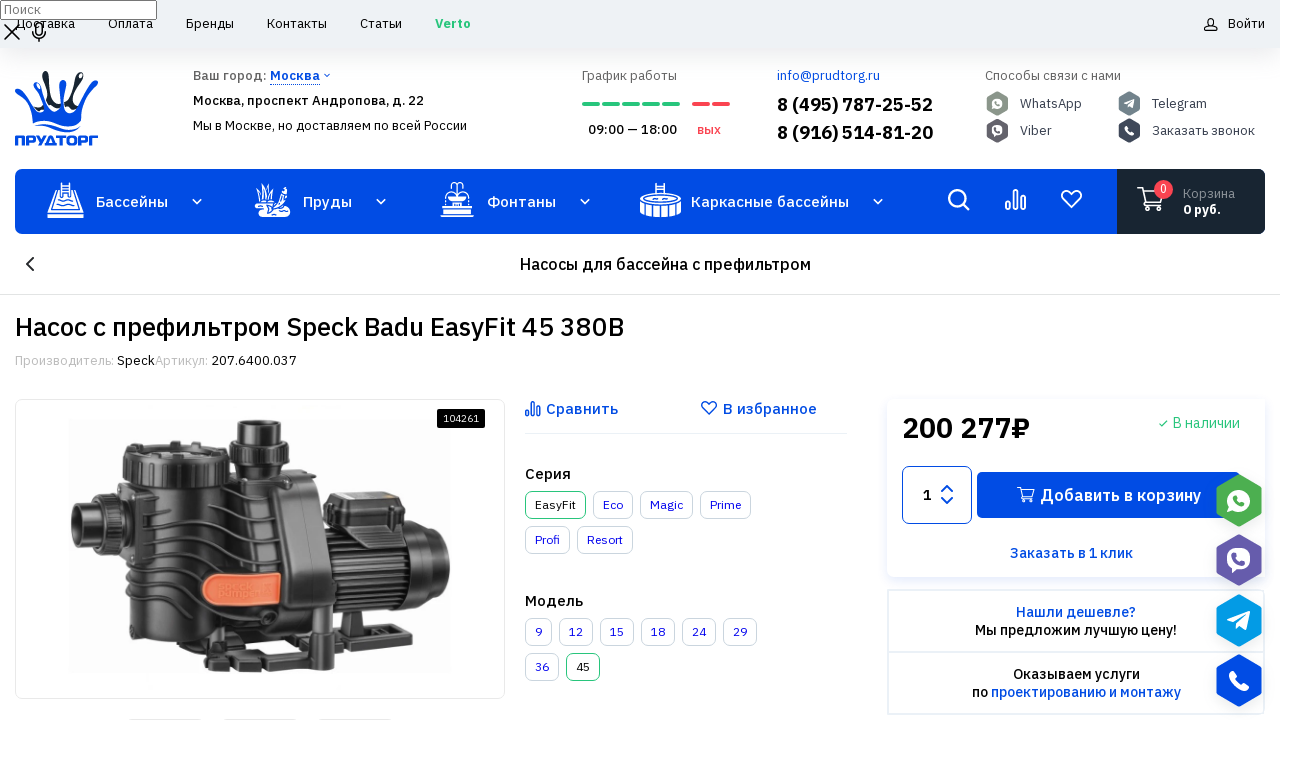

--- FILE ---
content_type: text/html; charset=UTF-8
request_url: https://prudtorg.ru/katalog/oborudovanie_dlya_basseynov/nasosy_dlya_basseyna/nasosy_dlya_basseyna_s_prefiltrom/nasos_s_prefiltrom_speck_badu_easyfit_45_380v/
body_size: 126113
content:
<!DOCTYPE html>
<html lang="ru">
<head>
  <meta charset="UTF-8">
  <meta http-equiv="X-UA-Compatible" content="IE=edge">
  <meta name="viewport" content="width=device-width,initial-scale=1">
  <title>Насос с префильтром Speck Badu EasyFit 45 380В: Купите в Москве по Лучшей Цене</title>
			<meta http-equiv="Content-Type" content="text/html; charset=UTF-8" />
<meta name="robots" content="follow, index" />
<meta name="description" content="Продаем &#128091; Насос с префильтром Speck Badu EasyFit 45 380В по Лучшей Цене в Москве &#9970; Доставка по РФ &#128666; Интернет-магазин Прудторг" />
<script type="text/javascript" data-skip-moving="true">(function(w, d, n) {var cl = "bx-core";var ht = d.documentElement;var htc = ht ? ht.className : undefined;if (htc === undefined || htc.indexOf(cl) !== -1){return;}var ua = n.userAgent;if (/(iPad;)|(iPhone;)/i.test(ua)){cl += " bx-ios";}else if (/Windows/i.test(ua)){cl += ' bx-win';}else if (/Macintosh/i.test(ua)){cl += " bx-mac";}else if (/Linux/i.test(ua) && !/Android/i.test(ua)){cl += " bx-linux";}else if (/Android/i.test(ua)){cl += " bx-android";}cl += (/(ipad|iphone|android|mobile|touch)/i.test(ua) ? " bx-touch" : " bx-no-touch");cl += w.devicePixelRatio && w.devicePixelRatio >= 2? " bx-retina": " bx-no-retina";var ieVersion = -1;if (/AppleWebKit/.test(ua)){cl += " bx-chrome";}else if (/Opera/.test(ua)){cl += " bx-opera";}else if (/Firefox/.test(ua)){cl += " bx-firefox";}ht.className = htc ? htc + " " + cl : cl;})(window, document, navigator);</script>


<link href="/bitrix/js/intranet/intranet-common.css?166942187366709" type="text/css"  rel="stylesheet" />
<link href="/bitrix/js/ui/design-tokens/dist/ui.design-tokens.css?170850604825728" type="text/css"  rel="stylesheet" />
<link href="/bitrix/js/ui/fonts/opensans/ui.font.opensans.css?16694218572555" type="text/css"  rel="stylesheet" />
<link href="/bitrix/js/main/popup/dist/main.popup.bundle.css?170850594429861" type="text/css"  rel="stylesheet" />
<link href="/local/templates/prudtorg/components/ilsn/catalog/.default/style.css?16835325221122" type="text/css"  rel="stylesheet" />
<link href="/local/templates/prudtorg/components/bitrix/catalog.element/element/style.css?169054135224286" type="text/css"  rel="stylesheet" />
<link href="/local/components/ilsn/product.properties/templates/.default/style.css?1684055705541" type="text/css"  rel="stylesheet" />
<link href="/local/templates/prudtorg/components/bitrix/menu/menu_main_bottom/style.css?168353252269" type="text/css"  rel="stylesheet" />
<link href="/local/templates/prudtorg/assets/css/swiper-bundle.min.css?169469612118464" type="text/css"  data-template-style="true"  rel="stylesheet" />
<link href="/local/templates/prudtorg/assets/css/perfect-scrollbar.css?16835325222598" type="text/css"  data-template-style="true"  rel="stylesheet" />
<link href="/local/templates/prudtorg/assets/css/mmenu.css?168353252230224" type="text/css"  data-template-style="true"  rel="stylesheet" />
<link href="/local/templates/prudtorg/assets/css/lightbox.css?16835325223580" type="text/css"  data-template-style="true"  rel="stylesheet" />
<link href="/local/templates/prudtorg/assets/css/app.css?1757933185146574" type="text/css"  data-template-style="true"  rel="stylesheet" />
<link href="/local/templates/prudtorg/assets/css/style.css?17587805637779" type="text/css"  data-template-style="true"  rel="stylesheet" />
<link href="/bitrix/components/sotbit/search.title/templates/.default/style.css?174824178814195" type="text/css"  data-template-style="true"  rel="stylesheet" />
<link href="/local/templates/prudtorg/components/bitrix/menu/menu_main/style.css?168353252214020" type="text/css"  data-template-style="true"  rel="stylesheet" />
<link href="/local/templates/prudtorg/components/bitrix/sale.basket.basket.line/in-head/style.css?16835325224718" type="text/css"  data-template-style="true"  rel="stylesheet" />
<link href="/local/templates/prudtorg/components/bitrix/breadcrumb/prudtorg/style.css?16835325221197" type="text/css"  data-template-style="true"  rel="stylesheet" />
<link href="/local/templates/prudtorg/components/bitrix/menu/main_mobile/style.css?17575860992462" type="text/css"  data-template-style="true"  rel="stylesheet" />
<link href="/local/templates/prudtorg/components/bitrix/news.list/socials/style.css?1683532522718" type="text/css"  data-template-style="true"  rel="stylesheet" />







<link rel="preconnect" href="https://fonts.gstatic.com">
<link href="https://fonts.googleapis.com/css2?family=IBM+Plex+Mono:wght@500&family=IBM+Plex+Sans:ital,wght@0,400;0,500;0,600;0,700;1,400&family=Nunito:wght@600&family=Roboto&display=swap" rel="stylesheet">



	<!-- Lazyload -->
	<!-- script src="https://cdn.jsdelivr.net/npm/vanilla-lazyload@17.8.3/dist/lazyload.min.js"></script-->
	
	<!-- Swiper -->
	<!-- script src="https://cdn.jsdelivr.net/npm/swiper/swiper-bundle.min.js"></script -->
			<!-- link rel="stylesheet" href="https://cdn.jsdelivr.net/npm/swiper/swiper-bundle.min.css" / -->
	
	<!-- PopperJA -->
	<!-- script src="https://unpkg.com/@popperjs/core@2"></script -->
	
	<!-- Perfect Scroller -->
			
			
								
	
	<link rel="canonical" href="https://prudtorg.ru/katalog/oborudovanie_dlya_basseynov/nasosy_dlya_basseyna/nasosy_dlya_basseyna_s_prefiltrom/nasos_s_prefiltrom_speck_badu_easyfit_45_380v/"/>

	<!-- Google Analytics counter -->
		<meta name="yandex-verification" content="82eeee31a475d1f3" />
<!-- calltouch -->
<!-- calltouch -->
</head>
<body class="body">

<!-- Yandex.Metrika counter -->
<noscript><div><img src="https://mc.yandex.ru/watch/36390935" style="position:absolute; left:-9999px;" alt="" /></div></noscript>
<!-- /Yandex.Metrika counter -->

<div class="page">
<!--'start_frame_cache_sessid_ajax'--><input type="hidden" name="sessid_ajax" id="sessid_ajax" value="dca1a730fee765afe611751140b3c7aa" /><!--'end_frame_cache_sessid_ajax'-->	<div class="search_overlay"></div>
		
<div class="inline-search-block fixed with-close big">
    <div class="maxwidth-theme">
        <div class="col-md-12">
            <div class="search-wrapper">
                <div id="title-search" class="smartsearch-title__wrap">
                    <form action="/poisk/index.php">
                        <div class="smartsearch-title__input-conteiner search">
                            <input class="search-input" id="title-search-input" type="text" maxlength="255" name="q" value=""
                                placeholder="Поиск"
                                autocomplete="off" class="smartsearch-title__input"/>
                            <div class="icon-wrapper">
                                <i id="smartsearch-title-clear" class="search-title__icon"
                                title="Очистить поиск">
                                    <svg width="24" height="24" viewBox="0 0 24 24" fill="none" xmlns="http://www.w3.org/2000/svg">
                                        <path d="M4.39705 4.55379L4.46967 4.46967C4.73594 4.2034 5.1526 4.1792 5.44621 4.39705L5.53033 4.46967L12 10.939L18.4697 4.46967C18.7626 4.17678 19.2374 4.17678 19.5303 4.46967C19.8232 4.76256 19.8232 5.23744 19.5303 5.53033L13.061 12L19.5303 18.4697C19.7966 18.7359 19.8208 19.1526 19.6029 19.4462L19.5303 19.5303C19.2641 19.7966 18.8474 19.8208 18.5538 19.6029L18.4697 19.5303L12 13.061L5.53033 19.5303C5.23744 19.8232 4.76256 19.8232 4.46967 19.5303C4.17678 19.2374 4.17678 18.7626 4.46967 18.4697L10.939 12L4.46967 5.53033C4.2034 5.26406 4.1792 4.8474 4.39705 4.55379L4.46967 4.46967L4.39705 4.55379Z"
                                            fill="currentColor"/>
                                    </svg>
                                </i>
                                                                    <i id="smartsearch-title-speech" class="search-title__icon"
                                    title="Продиктовать">
                                        <svg width="24" height="24" viewBox="0 0 24 24" fill="none" xmlns="http://www.w3.org/2000/svg">
                                            <path d="M18.25 11C18.6297 11 18.9435 11.2822 18.9932 11.6482L19 11.75V12.25C19 15.8094 16.245 18.7254 12.751 18.9817L12.75 21.25C12.75 21.6642 12.4142 22 12 22C11.6203 22 11.3065 21.7178 11.2568 21.3518L11.25 21.25L11.25 18.9818C7.83323 18.7316 5.12283 15.938 5.00406 12.4863L5 12.25V11.75C5 11.3358 5.33579 11 5.75 11C6.1297 11 6.44349 11.2822 6.49315 11.6482L6.5 11.75V12.25C6.5 15.077 8.73445 17.3821 11.5336 17.4956L11.75 17.5H12.25C15.077 17.5 17.3821 15.2656 17.4956 12.4664L17.5 12.25V11.75C17.5 11.3358 17.8358 11 18.25 11ZM12 2C14.2091 2 16 3.79086 16 6V12C16 14.2091 14.2091 16 12 16C9.79086 16 8 14.2091 8 12V6C8 3.79086 9.79086 2 12 2ZM12 3.5C10.6193 3.5 9.5 4.61929 9.5 6V12C9.5 13.3807 10.6193 14.5 12 14.5C13.3807 14.5 14.5 13.3807 14.5 12V6C14.5 4.61929 13.3807 3.5 12 3.5Z"
                                                fill="currentColor"/>
                                        </svg>
                                    </i>
                                                                                            </div>
                        </div>
                    </form>

                    
                    
                                    </div>
            </div>
        </div>
    </div>
</div>


<style>
    .smartsearch-title__wrap,
    .smartsearch-title__result {
        --main-color: #014CE4;
        --color-gray-200: #F3F5F6;
        --color-gray-500: #ABB5BE;
    }

    .smartsearch-title__req_history .item:nth-child(-n+5) {
        display: list-item;
    }
</style>



  <header class="header">
    <div class="header__mobile header-mobile">
      <button class="header-mobile__button header-mobile__button___menu">
		<div class="header-mobile-item header-mobile-item--1"></div>
		<div class="header-mobile-item header-mobile-item--2"></div>
		<div class="header-mobile-item header-mobile-item--3"></div>
      </button>
	  <span class="header-mobile__button" data-modal="phones-list">
		<img src="/images/icons/phone-icon-black.svg" style="width: 20px; height: 20px;">
	  </span>
      <div class="header-mobile__logo">
        <a class="header-mobile__logo-link" href="/">
          <img src="/local/templates/prudtorg/assets/img/logo_mobile.svg" alt="logo">
        </a>
      </div>
      <a class="header-mobile__button" href="/poisk/">
	  	<svg width="20" height="20" viewBox="0 0 20 20" fill="none" xmlns="http://www.w3.org/2000/svg">
			<g clip-path="url(#clip0_30_1211)">
			<path d="M8.61115 16.3889C10.4059 16.3889 12.0557 15.7715 13.3721 14.7478L17.646 19.0217L19.0207 17.6469L14.7468 13.3731C15.7716 12.0557 16.3889 10.4058 16.3889 8.61111C16.3889 4.32264 12.8996 0.833333 8.61115 0.833333C4.32268 0.833333 0.833374 4.32264 0.833374 8.61111C0.833374 12.8996 4.32268 16.3889 8.61115 16.3889ZM8.61115 2.77778C11.8282 2.77778 14.4445 5.39403 14.4445 8.61111C14.4445 11.8282 11.8282 14.4444 8.61115 14.4444C5.39407 14.4444 2.77782 11.8282 2.77782 8.61111C2.77782 5.39403 5.39407 2.77778 8.61115 2.77778Z" fill="black"/>
			</g>
			<defs>
			<clipPath id="clip0_30_1211">
			<rect width="20" height="20" fill="white"/>
			</clipPath>
			</defs>
		</svg>
      </a>
		<div id="bx_basketFKauiI" class="header__cart cart-button">
	<!--'start_frame_cache_bx_basketFKauiI'--><a class="header-mobile__button" href="/personal/cart/">
	<div class="header-mobile__button-icon">
		<svg width="23" height="22" viewBox="0 0 23 22" fill="none" xmlns="http://www.w3.org/2000/svg">
			<path fill-rule="evenodd" clip-rule="evenodd" d="M7.35659 14.3694H7.35771H7.36024H19.4886C19.7871 14.3694 20.0497 14.1712 20.1317 13.8843L22.8075 4.52406C22.8651 4.32249 22.8248 4.10578 22.6985 3.93792C22.5719 3.7706 22.3742 3.67235 22.1644 3.67235H5.81384L5.33569 1.52093C5.2675 1.21552 4.99609 0.997674 4.6826 0.997674H0.668846C0.299406 0.997674 -8.69425e-06 1.29691 -8.69425e-06 1.66635C-8.69425e-06 2.03578 0.299406 2.33501 0.668846 2.33501H4.14597C4.23061 2.71622 6.43431 12.6273 6.56118 13.1977C5.85028 13.5065 5.35146 14.215 5.35146 15.0381C5.35146 16.1441 6.25177 17.0436 7.35842 17.0436H19.4886C19.858 17.0436 20.1576 16.7437 20.1576 16.3749C20.1576 16.006 19.858 15.7068 19.4886 15.7068H7.35842C6.98952 15.7068 6.68943 15.4064 6.68943 15.0381C6.68943 14.6698 6.98856 14.37 7.35659 14.3694ZM21.2774 5.00914L18.9839 13.0321H7.89492L6.11101 5.00914H21.2774ZM6.68943 19.049C6.68943 20.155 7.58974 21.055 8.69623 21.055C9.80272 21.055 10.7031 20.155 10.7031 19.049C10.7031 17.9435 9.80272 17.0436 8.69623 17.0436C7.58974 17.0436 6.68943 17.9435 6.68943 19.049ZM8.69623 18.3803C9.06497 18.3803 9.36522 18.6807 9.36522 19.049C9.36522 19.4179 9.06497 19.7177 8.69623 19.7177C8.3275 19.7177 8.02724 19.4179 8.02724 19.049C8.02724 18.6807 8.3275 18.3803 8.69623 18.3803ZM16.1438 19.049C16.1438 20.155 17.0441 21.055 18.1506 21.055C19.2572 21.055 20.1576 20.155 20.1576 19.049C20.1576 17.9435 19.2572 17.0436 18.1506 17.0436C17.0441 17.0436 16.1438 17.9435 16.1438 19.049ZM18.1506 18.3803C18.5195 18.3803 18.8196 18.6807 18.8196 19.049C18.8196 19.4179 18.5195 19.7177 18.1506 19.7177C17.7819 19.7177 17.4818 19.4179 17.4818 19.049C17.4818 18.6807 17.7819 18.3803 18.1506 18.3803Z" fill="black"/>
		</svg>
	  				<div class="header-mobile__button-count inform-circle">
			0		</div>
	  	</div>
</a>

<!--'end_frame_cache_bx_basketFKauiI'--></div>
    </div>
    <div class="header__desktop">
      <div class="header__top">
        <div class="container">
          <ul class="header__top-list">
			<li class="header__top-item">
  <a class="header__top-link" href="/dostavka/">Доставка</a>
</li>
<li class="header__top-item">
  <a class="header__top-link" href="/oplata/">Оплата</a>
</li>
<li class="header__top-item">
  <a class="header__top-link" href="/nashi-brendy/">Бренды</a>
</li>
<li class="header__top-item">
  <a class="header__top-link" href="/kontakty/">Контакты</a>
</li>
<li class="header__top-item">
  <a class="header__top-link" href="/stati/">Статьи</a>
</li>
<li class="header__top-item">
  <a class="header__top-link strong-green" href="https://www.verto.ru/">Verto</a>
</li>
  

            <li class="header__top-item">
								  <button class="header__top-link"  data-modal="login">
					<svg viewBox="0 0 26 24" fill="none" xmlns="http://www.w3.org/2000/svg">
					  <path fill-rule="evenodd" clip-rule="evenodd" d="M16.8706 13.8926C18.0489 12.7549 18.7827 11.1592 18.7827 9.39171V6.26071C18.7827 2.80328 15.9796 0 12.5218 0C9.0639 0 6.26096 2.80328 6.26096 6.26071V9.39171C6.26096 11.1586 6.99446 12.7536 8.17214 13.8926C3.40101 14.6353 0 16.5625 0 18.8078V20.8696C0 22.5993 1.40098 24 3.13066 24H21.913C23.6427 24 25.0435 22.5993 25.0435 20.8696V18.8155C25.0435 16.5708 21.6422 14.6378 16.8706 13.8926ZM8.34789 9.39171V6.26071C8.34789 3.95574 10.2168 2.0869 12.5218 2.0869C14.827 2.0869 16.6958 3.95574 16.6958 6.26071V9.39171C16.6958 11.696 14.827 13.5649 12.5218 13.5649C10.2168 13.5649 8.34789 11.696 8.34789 9.39171ZM22.9566 20.8696C22.9566 21.4449 22.4886 21.9131 21.913 21.9131H3.13066C2.55507 21.9131 2.08694 21.4449 2.08694 20.8696V18.8078C2.08694 18.5641 2.68822 17.7791 4.47442 17.03C6.56249 16.1546 9.49587 15.6524 12.5218 15.6524C15.5464 15.6524 18.4788 16.1552 20.5675 17.0332C22.3548 17.7848 22.9566 18.5711 22.9566 18.8155V20.8696Z" fill="black"/>
					</svg>
					Войти
				  </button>
				              
            </li>
          </ul>
        </div>
      </div>
      <div class="container">
        <div class="header__main">
          <a class="header__logo" href="/">
            <img src="/local/templates/prudtorg/assets/img/logo_header.svg" alt="logo">
            <div class="header__logo-text">
              Онлайн-гипермаркет водного оборудования
            </div>
          </a>

		   
<div class="header__location">
<div class="header__location-text" data-modal="select-city">
  Ваш город:
	<span class="select-link">
	 
	Москва	</span>
</div>
<p class="header__location-text header__location-text_black">
  Москва, проспект Андропова, д. 22
</p>
<p class="header__location-text header__location-text_black">
  Мы в Москве, но доставляем по всей России
</p>
</div>

  <div class="modal-control" data-id="select-city">
    <div class="modal-control__modal modal">
      <button class="modal__close">
        <svg viewBox="0 0 28 28" fill="none" xmlns="http://www.w3.org/2000/svg">
          <path d="M27 1L1 27" stroke="#25282B" stroke-width="2" stroke-linecap="round" stroke-linejoin="round"/>
          <path d="M1 1L27 27" stroke="#25282B" stroke-width="2" stroke-linecap="round" stroke-linejoin="round"/>
        </svg>
      </button>
      <div class="modal__container">
        <div class="modal__title h2">Выберите город</div>
        <div class="modal__select-city select-city">
          <div class="select-city__input input">
            <input class="input__control" type="text" name="cityname" id="searchcity" value="" placeholder="Выберите другой город">
          </div>
          <ul class="select-city__list ps chooseCity">
			 <li class="select-city__item" data-id="1270"><span class="city_name select-city__link link">Азов</span><span class="region_name" >, Ростовская область</span></li><li class="select-city__item" data-id="803"><span class="city_name select-city__link link">Александров</span><span class="region_name" >, Владимирская область</span></li><li class="select-city__item" data-id="1882"><span class="city_name select-city__link link">Александровск</span><span class="region_name" >, Пермский край</span></li><li class="select-city__item" data-id="3094"><span class="city_name select-city__link link">Александровск-Сахалинский</span><span class="region_name" >, Сахалинская область</span></li><li class="select-city__item" data-id="2911"><span class="city_name select-city__link link">Амурск</span><span class="region_name" >, Хабаровский край</span></li><li class="select-city__item" data-id="1151"><span class="city_name select-city__link link">Анапа</span><span class="region_name" >, Краснодарский край</span></li><li class="select-city__item" data-id="1153"><span class="city_name select-city__link link">Апшеронск</span><span class="region_name" >, Краснодарский край</span></li><li class="select-city__item" data-id="979"><span class="city_name select-city__link link">Архангельск</span><span class="region_name" >, Архангельская область</span></li><li class="select-city__item" data-id="1324"><span class="city_name select-city__link link">Астрахань</span><span class="region_name" >, Астраханская область</span></li><li class="select-city__item" data-id="220"><span class="city_name select-city__link link">Белгород</span><span class="region_name" >, Белгородская область</span></li><li class="select-city__item" data-id="2934"><span class="city_name select-city__link link">Белогорск</span><span class="region_name" >, Амурская область</span></li><li class="select-city__item" data-id="1157"><span class="city_name select-city__link link">Белореченск</span><span class="region_name" >, Краснодарский край</span></li><li class="select-city__item" data-id="3096"><span class="city_name select-city__link link">Биробиджан</span><span class="region_name" >, Еврейская автономная область</span></li><li class="select-city__item" data-id="707"><span class="city_name select-city__link link">Брянск</span><span class="region_name" >, Брянская область</span></li><li class="select-city__item" data-id="1115"><span class="city_name select-city__link link">Валдай</span><span class="region_name" >, Новгородская область</span></li><li class="select-city__item" data-id="647"><span class="city_name select-city__link link">Венев</span><span class="region_name" >, Тульская область</span></li><li class="select-city__item" data-id="3029"><span class="city_name select-city__link link">Владивосток</span><span class="region_name" >, Приморский край</span></li><li class="select-city__item" data-id="1440"><span class="city_name select-city__link link">Владикавказ</span><span class="region_name" >, Республика Северная Осетия-Алания</span></li><li class="select-city__item" data-id="798"><span class="city_name select-city__link link">Владимир</span><span class="region_name" >, Владимирская область</span></li><li class="select-city__item" data-id="1206"><span class="city_name select-city__link link">Волгоград</span><span class="region_name" >, Волгоградская область</span></li><li class="select-city__item" data-id="1259"><span class="city_name select-city__link link">Волгодонск</span><span class="region_name" >, Ростовская область</span></li><li class="select-city__item" data-id="341"><span class="city_name select-city__link link">Волгореченск</span><span class="region_name" >, Костромская область</span></li><li class="select-city__item" data-id="1207"><span class="city_name select-city__link link">Волжский</span><span class="region_name" >, Волгоградская область</span></li><li class="select-city__item" data-id="936"><span class="city_name select-city__link link">Вологда</span><span class="region_name" >, Вологодская область</span></li><li class="select-city__item" data-id="750"><span class="city_name select-city__link link">Воронеж</span><span class="region_name" >, Воронежская область</span></li><li class="select-city__item" data-id="754"><span class="city_name select-city__link link">Воронеж-45</span><span class="region_name" >, Воронежская область</span></li><li class="select-city__item" data-id="851"><span class="city_name select-city__link link">Выборг</span><span class="region_name" >, Ленинградская область</span></li><li class="select-city__item" data-id="511"><span class="city_name select-city__link link">Вязьма</span><span class="region_name" >, Смоленская область</span></li><li class="select-city__item" data-id="1519"><span class="city_name select-city__link link">Грозный</span><span class="region_name" >, Чеченская Республика</span></li><li class="select-city__item" data-id="799"><span class="city_name select-city__link link">Гусь-Хрустальный</span><span class="region_name" >, Владимирская область</span></li><li class="select-city__item" data-id="1370"><span class="city_name select-city__link link">Дербент</span><span class="region_name" >, Республика Дагестан</span></li><li class="select-city__item" data-id="133"><span class="city_name select-city__link link">Дмитров</span><span class="region_name" >, Московская область</span></li><li class="select-city__item" data-id="449"><span class="city_name select-city__link link">Дмитровск</span><span class="region_name" >, Орловская область</span></li><li class="select-city__item" data-id="119"><span class="city_name select-city__link link">Долгопрудный</span><span class="region_name" >, Московская область</span></li><li class="select-city__item" data-id="1264"><span class="city_name select-city__link link">Донецк</span><span class="region_name" >, Ростовская область</span></li><li class="select-city__item" data-id="3146"><span class="city_name select-city__link link">Зеленоград</span><span class="region_name" >, Московская область</span></li><li class="select-city__item" data-id="1048"><span class="city_name select-city__link link">Зеленоградск</span><span class="region_name" >, Калининградская область</span></li><li class="select-city__item" data-id="1597"><span class="city_name select-city__link link">Зеленодольск</span><span class="region_name" >, Республика Татарстан</span></li><li class="select-city__item" data-id="252"><span class="city_name select-city__link link">Иваново</span><span class="region_name" >, Ивановская область</span></li><li class="select-city__item" data-id="1633"><span class="city_name select-city__link link">Йошкар-Ола</span><span class="region_name" >, Республика Марий Эл</span></li><li class="select-city__item" data-id="100"><span class="city_name select-city__link link">Королев</span><span class="region_name" >, Московская область</span></li><li class="select-city__item" data-id="340"><span class="city_name select-city__link link">Кострома</span><span class="region_name" >, Костромская область</span></li><li class="select-city__item" data-id="1142"><span class="city_name select-city__link link">Краснодар</span><span class="region_name" >, Краснодарский край</span></li><li class="select-city__item" data-id="106"><span class="city_name select-city__link link">Лобня</span><span class="region_name" >, Московская область</span></li><li class="select-city__item" data-id="2973"><span class="city_name select-city__link link">Магадан</span><span class="region_name" >, Магаданская область</span></li><li class="select-city__item" data-id="2374"><span class="city_name select-city__link link">Магнитогорск</span><span class="region_name" >, Челябинская область</span></li><li class="select-city__item" data-id="1343"><span class="city_name select-city__link link">Майкоп</span><span class="region_name" >, Республика Адыгея</span></li><li class="select-city__item" data-id="1368"><span class="city_name select-city__link link">Махачкала</span><span class="region_name" >, Республика Дагестан</span></li><li class="select-city__item" data-id="1297"><span class="city_name select-city__link link">Миллерово</span><span class="region_name" >, Ростовская область</span></li><li class="select-city__item" data-id="1496"><span class="city_name select-city__link link">Михайловск</span><span class="region_name" >, Ставропольский край</span></li><li class="select-city__item" data-id="161"><span class="city_name select-city__link link">Можайск</span><span class="region_name" >, Московская область</span></li><li class="select-city__item" data-id="20"><span class="city_name select-city__link link">Москва</span></li><li class="select-city__item" data-id="1009"><span class="city_name select-city__link link">Мурманск</span><span class="region_name" >, Мурманская область</span></li><li class="select-city__item" data-id="806"><span class="city_name select-city__link link">Муром</span><span class="region_name" >, Владимирская область</span></li><li class="select-city__item" data-id="163"><span class="city_name select-city__link link">Мытищи</span><span class="region_name" >, Московская область</span></li><li class="select-city__item" data-id="1867"><span class="city_name select-city__link link">Нефтегорск</span><span class="region_name" >, Самарская область</span></li><li class="select-city__item" data-id="2032"><span class="city_name select-city__link link">Нефтекамск</span><span class="region_name" >, Республика Башкортостан</span></li><li class="select-city__item" data-id="1708"><span class="city_name select-city__link link">Нижний Новгород</span><span class="region_name" >, Нижегородская область</span></li><li class="select-city__item" data-id="1238"><span class="city_name select-city__link link">Николаевск</span><span class="region_name" >, Волгоградская область</span></li><li class="select-city__item" data-id="2907"><span class="city_name select-city__link link">Николаевск-на-Амуре</span><span class="region_name" >, Хабаровский край</span></li><li class="select-city__item" data-id="1265"><span class="city_name select-city__link link">Новочеркасск</span><span class="region_name" >, Ростовская область</span></li><li class="select-city__item" data-id="176"><span class="city_name select-city__link link">Одинцово</span><span class="region_name" >, Московская область</span></li><li class="select-city__item" data-id="2031"><span class="city_name select-city__link link">Октябрьский</span><span class="region_name" >, Республика Башкортостан</span></li><li class="select-city__item" data-id="2673"><span class="city_name select-city__link link">Омск</span><span class="region_name" >, Омская область</span></li><li class="select-city__item" data-id="439"><span class="city_name select-city__link link">Орёл</span><span class="region_name" >, Орловская область</span></li><li class="select-city__item" data-id="1757"><span class="city_name select-city__link link">Павлово</span><span class="region_name" >, Нижегородская область</span></li><li class="select-city__item" data-id="1938"><span class="city_name select-city__link link">Пенза</span><span class="region_name" >, Пензенская область</span></li><li class="select-city__item" data-id="681"><span class="city_name select-city__link link">Переславль-Залесский</span><span class="region_name" >, Ярославская область</span></li><li class="select-city__item" data-id="1879"><span class="city_name select-city__link link">Пермь</span><span class="region_name" >, Пермский край</span></li><li class="select-city__item" data-id="698"><span class="city_name select-city__link link">Ростов</span><span class="region_name" >, Ярославская область</span></li><li class="select-city__item" data-id="1258"><span class="city_name select-city__link link">Ростов-на-Дону</span><span class="region_name" >, Ростовская область</span></li><li class="select-city__item" data-id="471"><span class="city_name select-city__link link">Рязань</span><span class="region_name" >, Рязанская область</span></li>          </ul>
        </div>
      </div>
    </div>
  </div>		  <div class="header__schedule schedule">
	<div class="schedule__title">График работы</div>
	<div class="schedule__days">
	  <div class="schedule__day schedule__day_green"></div>
	  <div class="schedule__day schedule__day_green"></div>
	  <div class="schedule__day schedule__day_green"></div>
	  <div class="schedule__day schedule__day_green"></div>
	  <div class="schedule__day schedule__day_green"></div>
	  <div class="schedule__day schedule__day_red"></div>
	  <div class="schedule__day schedule__day_red"></div>
	</div>
	<div class="schedule__info">
	  <div class="schedule__time">09:00 — 18:00</div>
	  <div class="schedule__text">вых</div>
	</div>
</div>		  <div class="header__contacts">
	<a class="header__contacts-mail link" href="mailto:info@prudtorg.ru" onclick="ym(36390935, 'reachGoal', 'EMAIL'); return true;">info@prudtorg.ru</a>
			<a class="header__contacts-phone" href="tel:84957872552" onclick="ym(36390935, 'reachGoal', 'TELCLICK'); return true;">8 (495) 787-25-52</a>
		<a class="header__contacts-phone" href="tel:89165148120" onclick="ym(36390935, 'reachGoal', 'TELCLICK'); return true;">8 (916) 514-81-20</a>
	</div>		  <div class="header__social">
	<p class="header__social-title">Способы связи с нами</p>
	<div class="header__social-list">
		<div class="header__social-row">
			<a class="header__social-item" href="https://wa.me/+79165148120" target="_blank" onclick="ym(36390935, 'reachGoal', 'MESSENGER'); return true;">
				<svg width="25" height="26" viewBox="0 0 25 26" fill="none" xmlns="http://www.w3.org/2000/svg">
					<path d="M10.7883 0.895318C11.7273 0.342727 12.8922 0.342728 13.8312 0.895319L21.4918 5.40319C22.4078 5.94226 22.9703 6.92583 22.9703 7.98875V17.1042C22.9703 18.1671 22.4078 19.1507 21.4918 19.6897L13.8312 24.1976C12.8922 24.7502 11.7273 24.7502 10.7883 24.1976L3.12771 19.6897C2.21163 19.1507 1.64919 18.1671 1.64919 17.1042V7.98875C1.64919 6.92583 2.21163 5.94226 3.12771 5.40319L10.7883 0.895318Z" fill="#4CAF50"/>
					<g clip-path="url(#clip0_3_70)">
					<path d="M12.069 7.57522C9.06346 7.57522 6.62753 9.90863 6.62966 12.7852C6.62966 13.7821 6.92937 14.7565 7.49052 15.5947L6.64241 17.6962C6.59778 17.8081 6.65517 17.9342 6.77207 17.9769C6.79758 17.9871 6.82521 17.9911 6.85497 17.9911C6.88048 17.9911 6.90599 17.9871 6.93149 17.9789L9.19949 17.2039C11.7502 18.7235 15.1065 17.9769 16.6943 15.5357C18.2821 13.0944 17.502 9.88219 14.9513 8.36252C14.0862 7.84783 13.0872 7.57522 12.069 7.57522Z" fill="white"/>
					<path d="M14.6652 13.6742C14.6652 13.6742 14.1104 13.4138 13.7618 13.2409C13.3686 13.0476 12.9052 13.4097 12.6884 13.6172C12.3504 13.4931 12.0401 13.304 11.7786 13.0639C11.5278 12.8137 11.3301 12.5167 11.2005 12.1932C11.4173 11.9837 11.7956 11.5422 11.5937 11.1658C11.4151 10.8322 11.1409 10.3012 11.1409 10.3012C11.1027 10.228 11.024 10.1812 10.939 10.1812H10.4863C9.8252 10.2911 9.34482 10.8424 9.35332 11.4832C9.35332 12.1647 10.2057 13.4728 10.7796 14.0241C11.3535 14.5754 12.7181 15.3871 13.4302 15.3871C14.0998 15.3932 14.6758 14.9335 14.7906 14.3028V13.8695C14.7906 13.7861 14.7417 13.7108 14.6652 13.6742Z" fill="#4CAF50"/>
					</g>
					<defs>
					<clipPath id="clip0_3_70">
					<rect width="10.8894" height="10.4159" fill="white" transform="translate(6.62833 7.57522)"/>
					</clipPath>
					</defs>
				</svg>
				WhatsApp
			</a>
			<a class="header__social-item" href="https://viber.click/79165148120" target="_blank" onclick="ym(36390935, 'reachGoal', 'MESSENGER'); return true;">
				<svg width="25" height="26" viewBox="0 0 25 26" fill="none" xmlns="http://www.w3.org/2000/svg">
					<path d="M10.8097 1.3262C11.7379 0.790303 12.8815 0.790302 13.8097 1.3262L21.4703 5.74902C22.3985 6.28491 22.9703 7.2753 22.9703 8.34709V17.1927C22.9703 18.2645 22.3985 19.2549 21.4703 19.7908L13.8097 24.2136C12.8815 24.7495 11.7379 24.7495 10.8097 24.2136L3.14919 19.7908C2.22099 19.2549 1.64919 18.2645 1.64919 17.1927V8.34709C1.64919 7.2753 2.22099 6.28491 3.14919 5.74902L10.8097 1.3262Z" fill="#665CAC"/>
					<g clip-path="url(#clip0_3_54)">
					<path d="M13.2815 7.08849H10.8622C8.52788 7.08849 6.62833 8.94716 6.62833 11.2312V13.0066C6.62833 14.611 7.57338 16.0651 9.04766 16.7517V18.7283C9.04766 18.8993 9.26739 18.9895 9.39261 18.867L11.148 17.1493H13.2815C15.6158 17.1493 17.5153 15.2907 17.5153 13.0066V11.2312C17.5177 8.94716 15.6181 7.08849 13.2815 7.08849Z" fill="white"/>
					<path d="M15.1173 14.4423L14.9354 13.4806C14.9212 13.402 14.8574 13.3396 14.7771 13.3234L13.3524 13.0437C13.2863 13.0298 13.2178 13.0506 13.1705 13.0969L12.5917 13.6632C11.6135 13.2379 11.0725 12.7062 10.5952 11.7098L11.1717 11.1457C11.219 11.0995 11.2402 11.0324 11.2261 10.9677L10.9402 9.57371C10.9236 9.49511 10.8598 9.43269 10.7795 9.41882L9.79902 9.2385C9.77303 9.23388 9.74468 9.23388 9.71869 9.24081C9.4588 9.29861 9.22254 9.42575 9.03353 9.6107C8.70749 9.92972 8.58227 10.3944 8.67205 10.9561C8.82562 11.9017 9.29814 13.2124 10.17 14.0701L10.1818 14.0817C11.0559 14.9347 12.3979 15.3971 13.3619 15.545C13.4824 15.5635 13.6005 15.5728 13.7115 15.5728C14.1297 15.5728 14.4794 15.4433 14.7369 15.1913C14.9259 15.0064 15.0559 14.7752 15.115 14.5209C15.122 14.4955 15.122 14.4677 15.1173 14.4423Z" fill="#665CAC"/>
					<path d="M10.9755 11.3375L11.1716 11.1457H11.174L10.9755 11.3375Z" fill="#E5E5E5"/>
					<path d="M12.4758 10.4429C12.3648 10.4429 12.275 10.5307 12.275 10.6394C12.275 10.748 12.3648 10.8359 12.4758 10.8359C12.92 10.8359 13.2815 11.1896 13.2815 11.6242C13.2815 11.7305 13.3736 11.8207 13.4823 11.8207C13.5934 11.8207 13.6832 11.7305 13.6832 11.6242C13.6855 10.9746 13.1421 10.4429 12.4758 10.4429Z" fill="white"/>
					<path d="M12.4758 9.6522C12.4002 9.6522 12.327 9.65682 12.2514 9.66376C12.1403 9.67532 12.06 9.77241 12.0742 9.88106C12.0884 9.98972 12.1852 10.0683 12.2963 10.0544C12.3553 10.0475 12.4168 10.0452 12.4758 10.0452C13.3642 10.0452 14.0895 10.7526 14.0895 11.6241C14.0895 11.6819 14.0872 11.742 14.0801 11.7998C14.0683 11.9062 14.1486 12.0056 14.2573 12.0171C14.3659 12.0287 14.4675 11.9501 14.4794 11.8438C14.4864 11.7721 14.4912 11.6981 14.4912 11.6241C14.4912 10.5376 13.5886 9.6522 12.4758 9.6522Z" fill="white"/>
					<path d="M12.4758 8.86394C12.405 8.86394 12.3317 8.86625 12.2585 8.87088C12.1474 8.88012 12.0647 8.97491 12.0718 9.08356C12.0813 9.19221 12.1782 9.27313 12.2892 9.26619C12.3506 9.26157 12.4144 9.25925 12.4758 9.25925C13.8107 9.25925 14.8952 10.3204 14.8952 11.6265C14.8952 11.8115 14.8739 11.9941 14.8314 12.1721C14.8078 12.2738 14.8716 12.3802 14.9731 12.4079C15.0818 12.4379 15.1976 12.3709 15.2236 12.2622C15.2732 12.0542 15.2992 11.8392 15.2992 11.6242C15.2992 10.1031 14.0328 8.86394 12.4758 8.86394Z" fill="white"/>
					</g>
					<defs>
					<clipPath id="clip0_3_54">
					<rect width="10.8894" height="11.8363" fill="white" transform="translate(6.62833 7.08849)"/>
					</clipPath>
					</defs>
				</svg>
				Viber
			</a>
		</div>
		<div class="header__social-row">
			<a class="header__social-item" href="https://t.me/PrudTorg" target="_blank" onclick="ym(36390935, 'reachGoal', 'MESSENGER'); return true;">
				<svg width="25" height="26" viewBox="0 0 25 26" fill="none" xmlns="http://www.w3.org/2000/svg">
					<path d="M10.7883 0.895318C11.7273 0.342727 12.8922 0.342728 13.8312 0.895319L21.4918 5.40319C22.4078 5.94226 22.9703 6.92583 22.9703 7.98875V17.1042C22.9703 18.1671 22.4078 19.1507 21.4918 19.6897L13.8312 24.1976C12.8922 24.7502 11.7273 24.7502 10.7883 24.1976L3.12771 19.6897C2.21163 19.1507 1.64919 18.1671 1.64919 17.1042V7.98875C1.64919 6.92583 2.21163 5.94226 3.12771 5.40319L10.7883 0.895318Z" fill="#039BE5"/>
					<g clip-path="url(#clip0_3_66)">
					<path d="M10.9012 13.9768L10.7205 16.4876C10.9778 16.4876 11.0905 16.378 11.2245 16.2452L12.4326 15.1005L14.9358 16.9177C15.3952 17.1707 15.7185 17.0379 15.8419 16.4982L17.4859 8.86447C17.6327 8.19407 17.2413 7.93055 16.7947 8.0971L7.13462 11.7632C6.4753 12.0162 6.48594 12.3809 7.0219 12.5453L9.49115 13.3064L15.2272 9.7478C15.4973 9.57071 15.7419 9.66769 15.5399 9.84688L10.9012 13.9768Z" fill="white"/>
					</g>
					<defs>
					<clipPath id="clip0_3_66">
					<rect width="10.8894" height="8.99557" fill="white" transform="translate(6.6283 8.04867)"/>
					</clipPath>
					</defs>
				</svg>
				Telegram
			</a>
			<span class="header__social-item" data-modal="order-call" onclick="ym(36390935, 'reachGoal', 'TELCLICK'); return true;">
				<svg width="25" height="26" viewBox="0 0 25 26" fill="none" xmlns="http://www.w3.org/2000/svg">
					<path d="M10.7883 0.895318C11.7273 0.342727 12.8922 0.342728 13.8312 0.895319L21.4918 5.40319C22.4078 5.94226 22.9703 6.92583 22.9703 7.98875V17.1042C22.9703 18.1671 22.4078 19.1507 21.4918 19.6897L13.8312 24.1976C12.8922 24.7502 11.7273 24.7502 10.7883 24.1976L3.12771 19.6897C2.21163 19.1507 1.64919 18.1671 1.64919 17.1042V7.98875C1.64919 6.92583 2.21163 5.94226 3.12771 5.40319L10.7883 0.895318Z" fill="#014CE4"/>
					<path d="M11.8599 14.1799L10.984 15.0558C10.7994 15.2404 10.5059 15.2404 10.3165 15.0605C10.2644 15.0084 10.2123 14.9611 10.1602 14.909C9.67258 14.4166 9.23227 13.9005 8.83931 13.3608C8.45108 12.8211 8.1386 12.2813 7.91135 11.7463C7.68882 11.2066 7.5752 10.6905 7.5752 10.1981C7.5752 9.8762 7.63201 9.56846 7.74564 9.28439C7.85927 8.99558 8.03918 8.73045 8.29011 8.49372C8.59312 8.19545 8.92453 8.04868 9.27489 8.04868C9.40745 8.04868 9.54002 8.07708 9.65838 8.1339C9.78148 8.19071 9.89037 8.27593 9.97559 8.39903L11.074 9.94722C11.1592 10.0656 11.2208 10.1745 11.2634 10.2786C11.306 10.3781 11.3297 10.4775 11.3297 10.5674C11.3297 10.6811 11.2965 10.7947 11.2302 10.9036C11.1687 11.0125 11.0787 11.1261 10.9651 11.2397L10.6053 11.6138C10.5532 11.6658 10.5295 11.7274 10.5295 11.8031C10.5295 11.841 10.5343 11.8742 10.5437 11.912C10.5579 11.9499 10.5721 11.9783 10.5816 12.0067C10.6668 12.163 10.8136 12.3666 11.0219 12.6127C11.235 12.8589 11.4622 13.1099 11.7084 13.3608C11.7558 13.4081 11.8078 13.4555 11.8552 13.5028C12.7832 14.2035 12.0493 13.9905 11.8599 14.1799Z" fill="white"/>
					<path d="M17.03 15.7801C17.03 15.9127 17.0064 16.05 16.959 16.1826C16.9448 16.2205 16.9306 16.2583 16.9117 16.2962C16.8312 16.4666 16.727 16.6276 16.5897 16.7791C16.3577 17.0348 16.1021 17.2194 15.8133 17.3378C15.8085 17.3378 15.8038 17.3425 15.7991 17.3425C15.5197 17.4562 15.2167 17.5177 14.89 17.5177C14.4071 17.5177 13.8911 17.4041 13.3466 17.1721C12.8021 16.9401 12.2577 16.6276 11.7179 16.2347C11.5333 16.0974 10.3087 15.1005 10.1792 14.9137L12.0749 13.6783C12.2074 13.7777 12.9726 14.4403 13.072 14.4924C13.0957 14.5018 13.1241 14.516 13.1572 14.5302C13.1951 14.5444 13.233 14.5492 13.2756 14.5492C13.3561 14.5492 13.4176 14.5208 13.4697 14.4687L13.8295 14.1136C13.9479 13.9952 14.0615 13.9053 14.1704 13.8485C14.2793 13.7822 14.3882 13.749 14.5065 13.749C14.5965 13.749 14.6912 13.768 14.7954 13.8106C14.8995 13.8532 15.0084 13.9147 15.1268 13.9952L16.6939 15.1078C16.817 15.1931 16.9022 15.2925 16.9543 15.4108C17.0016 15.5292 17.03 15.6476 17.03 15.7801Z" fill="white"/>
				</svg>
				Заказать звонок
			</span>
		</div>
	</div>
</div>        </div>
      </div>
      <div class="container sticky">
        <div class="header__bottom">
          <nav class="header__nav nav">
			
<div class="bx-top-nav bx-blue menu-top" id="catalog_menu_NMQc3w">
	<nav class="bx-top-nav-container" id="cont_catalog_menu_NMQc3w">
		<ul class="bx-nav-list-1-lvl" id="ul_catalog_menu_NMQc3w">
		  <!-- first level-->
						<li class="bx-nav-1-lvl bx-nav-list-3-col  bx-nav-parent"
				onmouseover="BX.CatalogMenu.itemOver(this);"
				onmouseout="BX.CatalogMenu.itemOut(this)"
									data-role="bx-menu-item"
								onclick="if (BX.hasClass(document.documentElement, 'bx-touch')) obj_catalog_menu_NMQc3w.clickInMobile(this, event);"
			>
				<a
					href="/katalog/oborudovanie_dlya_basseynov/"
									>
					<div class="lv-1-item">
                        <div>
							<svg width="41" height="41" viewBox="0 0 41 41" fill="none" xmlns="http://www.w3.org/2000/svg">
<path d="M2.46216 35.0017C2.30579 35.0001 2.15018 34.9783 2 34.9353V38.3339C2 38.7017 2.29572 39 2.66034 39H38.3327C38.6973 39 38.993 38.7017 38.993 38.3339V34.9353C38.8428 34.9783 38.6872 35.0009 38.5309 35.0017H2.46216Z" fill="white"/>
<path fill-rule="evenodd" clip-rule="evenodd" d="M14.5514 10.3449V15.05C14.5514 15.4178 14.5521 16.4017 14.5521 16.4017V16.6016C14.5521 17.2842 14.8982 17.9191 15.4687 18.2861C16.3923 18.8796 17.617 18.6055 18.2053 17.6746H18.2086C18.4188 17.2969 18.5149 16.8368 18.5149 16.3361V14.0575H22.5632V15.0172V16.3492C22.5632 16.8524 22.748 17.1811 23.0499 17.4911C23.8155 18.2767 25.0688 18.2876 25.8476 17.5145C25.8476 17.5145 26.429 16.9668 26.429 16.2822C26.429 16.2822 26.4445 16.1542 26.4421 16.0894V10.3449H27.8294L33.8739 29.6703H7.11963L13.1641 10.3449H14.5514ZM29.0851 26.9682C29.4497 26.9682 29.7454 26.6699 29.7454 26.3021C29.7454 25.9343 29.4497 25.636 29.0843 25.636C28.184 25.6617 27.2921 25.4524 26.4948 25.0292C25.5256 24.5278 24.4464 24.2779 23.3572 24.3029C22.268 24.2787 21.1896 24.5286 20.2196 25.0292C19.4222 25.4532 18.5304 25.6617 17.6301 25.636C16.7313 25.6609 15.8419 25.4517 15.0468 25.0292C14.0768 24.5294 12.9984 24.2803 11.9092 24.3029C11.5446 24.3029 11.2489 24.6012 11.2489 24.9691C11.2489 25.3369 11.5446 25.6352 11.9092 25.6352C12.808 25.6086 13.6983 25.8179 14.4925 26.242C15.4625 26.7417 16.5409 26.9909 17.6301 26.9682C18.7217 26.9924 19.8024 26.7425 20.7747 26.242C21.5697 25.8171 22.4592 25.6086 23.358 25.6352C24.2583 25.6094 25.1501 25.8187 25.9475 26.242C26.9175 26.7425 27.9958 26.9924 29.0851 26.9682ZM18.0722 20.9715C17.3282 20.9895 16.5951 20.7857 15.9649 20.3851C15.1428 19.8775 14.1937 19.619 13.2299 19.6385C12.8653 19.6385 12.5696 19.9368 12.5696 20.3046C12.5696 20.6724 12.8653 20.9707 13.2299 20.9707C13.9739 20.9528 14.707 21.1566 15.3371 21.5572C16.1593 22.0648 17.1083 22.3233 18.0722 22.3038C19.0375 22.3225 19.9881 22.0633 20.8134 21.5572C22.1093 20.7747 23.7265 20.7747 25.0216 21.5572C25.8461 22.064 26.7975 22.3225 27.7628 22.3038C28.1274 22.3038 28.4232 22.0055 28.4232 21.6376C28.4232 21.2698 28.1274 20.9715 27.7628 20.9715C27.0181 20.991 26.285 20.7864 25.6556 20.3851C23.9634 19.3902 21.8716 19.3902 20.1794 20.3851C19.55 20.7857 18.8169 20.9895 18.0722 20.9715Z" fill="white"/>
<path d="M30.767 10.7799C30.671 10.5183 30.4233 10.3449 30.1477 10.3457H29.2172L35.4064 30.1373C35.5156 30.4887 35.3228 30.8628 34.9745 30.9729C34.9094 30.9932 34.8413 31.0041 34.7732 31.0033H6.22138C5.85676 31.0033 5.56104 30.705 5.56104 30.3372C5.56104 30.2693 5.5711 30.2021 5.59123 30.1373L11.7805 10.3457H10.8461C10.5697 10.3457 10.3228 10.5183 10.2268 10.7799L2.02942 33.0447C2.01006 33.0962 2 33.1509 2 33.2055C2.00155 33.4617 2.20824 33.6686 2.46216 33.6686H38.5378C38.7933 33.6686 39 33.4601 39 33.2024C39 33.1478 38.9899 33.0931 38.9713 33.0416L30.767 10.7799Z" fill="white"/>
<rect x="16.8132" y="11.2062" width="7.32871" height="1.46484" fill="white"/>
<path fill-rule="evenodd" clip-rule="evenodd" d="M25.2572 3.24242L25.2572 16.3295C25.2572 16.7337 24.9295 17.0613 24.5253 17.0613C24.1212 17.0613 23.7935 16.7337 23.7935 16.3295V9.82938H17.2065L17.2066 16.557C17.2066 16.9613 16.8789 17.289 16.4746 17.289C16.0704 17.289 15.7427 16.9613 15.7427 16.557V3.24242C15.7427 2.83817 16.0704 2.51053 16.4746 2.51053C16.8788 2.51053 17.2065 2.83825 17.2065 3.24242V5.4381H23.7934V3.24242C23.7934 2.83817 24.1211 2.51053 24.5253 2.51053C24.9296 2.51053 25.2572 2.83825 25.2572 3.24242ZM23.7935 6.90189H17.2065V8.36567H23.7935V6.90189Z" fill="white"/>
</svg>
						</div>
						<div class="lv-1-title">
							Бассейны							<i class="fa fa-angle-down"></i>						</div>
					</div>
				</a>
							<span class="bx-nav-parent-arrow" onclick="obj_catalog_menu_NMQc3w.toggleInMobile(this)"><i class="fa fa-angle-left"></i></span> <!-- for mobile -->
				<div class="bx-nav-2-lvl-container">
											<ul class="bx-nav-list-2-lvl">
						  <!-- second level-->
							<li class="bx-nav-2-lvl">
								<div class="img-2-lv">
									<img src="/upload/resize_cache/webp/upload/uf/227/pfwadi5e1u7vbtta3k41zjyvij6llhxn/Bez-nazvaniya.webp" alt="">
								</div>
								<div>
								<a
									href="/katalog/oborudovanie_dlya_basseynov/nasosy_dlya_basseyna/"
																		data-picture="/upload/resize_cache/webp/iblock/d5e/z6xw40eyq454h4izzfe3si8ntytu964p/240_700_1/nassvse315.webp"
																	>
									<span class="span-2-lv">Насосы для бассейна</span>
								
								</a>
															<ul class="bx-nav-list-3-lvl">
									<!-- third level-->
									<li class="bx-nav-3-lvl">
										<a
											href="/katalog/oborudovanie_dlya_basseynov/nasosy_dlya_basseyna/nasosy_dlya_basseyna_s_prefiltrom/"
																						data-picture="/upload/resize_cache/webp/iblock/961/1tox9wwgiac7bh0lxcya0ldoc3yct9w0/240_700_1/nasspfef315.webp"
											class="bx-active"										>
											<span>Насосы для бассейна с префильтром</span>
										</a>
									</li>
									<!-- third level-->
									<li class="bx-nav-3-lvl">
										<a
											href="/katalog/oborudovanie_dlya_basseynov/nasosy_dlya_basseyna/nasosy_dlya_basseyna_bez_prefiltra/"
																						data-picture="/upload/resize_cache/webp/iblock/1ca/pggc4yk7djvc0ooea3eqd0ck3a0haxfw/240_700_1/nasbez315.webp"
																					>
											<span>Насосы для бассейна без префильтра</span>
										</a>
									</li>
																</ul>
														</div>
							</li>
						  <!-- second level-->
							<li class="bx-nav-2-lvl">
								<div class="img-2-lv">
									<img src="/upload/resize_cache/webp/upload/uf/b10/nd6amtbzeihteq77c7fkrhpljcwshzc2/Bez-nazvaniya-_4_.webp" alt="">
								</div>
								<div>
								<a
									href="/katalog/oborudovanie_dlya_basseynov/filtratsiya_dlya_basseyna/"
																		data-picture="/upload/resize_cache/webp/iblock/a0b/v4iga7bcy9334p97s8jh0au345qk85xq/240_700_1/filter315.webp"
																	>
									<span class="span-2-lv">Фильтрация для бассейна</span>
								
								</a>
															<ul class="bx-nav-list-3-lvl">
									<!-- third level-->
									<li class="bx-nav-3-lvl">
										<a
											href="/katalog/oborudovanie_dlya_basseynov/filtratsiya_dlya_basseyna/filtry_dlya_basseyna/"
																						data-picture="/upload/resize_cache/webp/iblock/41c/6lo03akgjik68pp4xjt2emj7rru4eoff/240_700_1/filteronly315.webp"
																					>
											<span>Фильтры для бассейна</span>
										</a>
									</li>
									<!-- third level-->
									<li class="bx-nav-3-lvl">
										<a
											href="/katalog/oborudovanie_dlya_basseynov/filtratsiya_dlya_basseyna/filtrovalnye_ustanovki_dlya_basseyna/"
																						data-picture="/upload/resize_cache/webp/iblock/11e/22s3zmsg1kxcubh7q7ha93z06nnhzn3u/240_700_1/fu315.webp"
																					>
											<span>Фильтровальные установки для бассейна</span>
										</a>
									</li>
									<!-- third level-->
									<li class="bx-nav-3-lvl">
										<a
											href="/katalog/oborudovanie_dlya_basseynov/filtratsiya_dlya_basseyna/komplektuyushchie_i_raskhodnye_materialy/"
																						data-picture="/upload/resize_cache/webp/iblock/5fe/i5o3c7h61n732r7x0necws8dyp05ugud/240_700_1/ventil315.webp"
																					>
											<span>Комплектующие и расходные материалы</span>
										</a>
									</li>
																</ul>
														</div>
							</li>
						  <!-- second level-->
							<li class="bx-nav-2-lvl">
								<div class="img-2-lv">
									<img src="/upload/resize_cache/webp/upload/uf/f95/qf03f1gcmogwllxa14qv240g0kvuc5hi/Bez-nazvaniya-_2_.webp" alt="">
								</div>
								<div>
								<a
									href="/katalog/oborudovanie_dlya_basseynov/podogrev_vody_dlya_basseyna/"
																		data-picture="/upload/resize_cache/webp/iblock/953/wl1wmnz27qtj296apgt50p7sx6g032q4/240_700_1/podogrev315.webp"
																	>
									<span class="span-2-lv">Подогрев воды для бассейна</span>
								
								</a>
															<ul class="bx-nav-list-3-lvl">
									<!-- third level-->
									<li class="bx-nav-3-lvl">
										<a
											href="/katalog/oborudovanie_dlya_basseynov/podogrev_vody_dlya_basseyna/elektronagrevateli_dlya_basseyna/"
																						data-picture="/upload/resize_cache/webp/iblock/66a/oiwqlpu16w05fp8ah3s3jz2qfeakbt33/240_700_1/elecro315.webp"
																					>
											<span>Электронагреватели для бассейна</span>
										</a>
									</li>
									<!-- third level-->
									<li class="bx-nav-3-lvl">
										<a
											href="/katalog/oborudovanie_dlya_basseynov/podogrev_vody_dlya_basseyna/teploobmenniki_dlya_basseyna/"
																						data-picture="/upload/resize_cache/webp/iblock/f52/ibd7o0anhhhdk1135t9nysusfth5bx7d/240_700_1/asco_315.webp"
																					>
											<span>Теплообменники для бассейна</span>
										</a>
									</li>
									<!-- third level-->
									<li class="bx-nav-3-lvl">
										<a
											href="/katalog/oborudovanie_dlya_basseynov/podogrev_vody_dlya_basseyna/teplovye_nasosy_dlya_basseyna/"
																						data-picture="/upload/resize_cache/webp/iblock/ef4/um7iar3vyka50z2wf7wzmh0npr3h81pz/240_700_1/teplonas315.webp"
																					>
											<span>Тепловые насосы для бассейна</span>
										</a>
									</li>
									<!-- third level-->
									<li class="bx-nav-3-lvl">
										<a
											href="/katalog/oborudovanie_dlya_basseynov/podogrev_vody_dlya_basseyna/solnechnye_nagrevateli_dlya_basseyna/"
																						data-picture="/upload/resize_cache/webp/iblock/873/3al14d6t24l9vy15j6v89kh20b251fad/240_700_1/solnechnyy_podogrev315.webp"
																					>
											<span>Солнечные нагреватели для бассейна</span>
										</a>
									</li>
									<!-- third level-->
									<li class="bx-nav-3-lvl">
										<a
											href="/katalog/oborudovanie_dlya_basseynov/podogrev_vody_dlya_basseyna/raskhodniki_i_dopolnitelnoe_oborudovanie/"
																						data-picture="/upload/resize_cache/webp/iblock/5b9/yqh6l3rroykqswboxvpsi2zfkuyi6czq/240_700_1/asco_315.webp"
																					>
											<span>Расходники и дополнительное оборудование</span>
										</a>
									</li>
																</ul>
														</div>
							</li>
						  <!-- second level-->
							<li class="bx-nav-2-lvl">
								<div class="img-2-lv">
									<img src="/upload/resize_cache/webp/upload/uf/903/1b3er4qj6q1r3fbrvnoyf5st945n8n72/Bez-nazvaniya-_3_.webp" alt="">
								</div>
								<div>
								<a
									href="/katalog/oborudovanie_dlya_basseynov/oborudovanie_dlya_dezinfektsii/"
																		data-picture="/upload/resize_cache/webp/iblock/00b/om581nooo8bkxb9mosajffy1w5gbzsd5/240_700_1/dezinfekcia_complect_1.webp"
																	>
									<span class="span-2-lv">Оборудование для дезинфекции</span>
								
								</a>
															<ul class="bx-nav-list-3-lvl">
									<!-- third level-->
									<li class="bx-nav-3-lvl">
										<a
											href="/katalog/oborudovanie_dlya_basseynov/oborudovanie_dlya_dezinfektsii/ultrafioletovye_ustanovki_dlya_basseyna/"
																						data-picture="/upload/resize_cache/webp/iblock/572/ri7p7y8yvddtsgv1954xnz0rp16sbioq/240_700_1/uv315.webp"
																					>
											<span>Ультрафиолетовые установки для бассейна</span>
										</a>
									</li>
									<!-- third level-->
									<li class="bx-nav-3-lvl">
										<a
											href="/katalog/oborudovanie_dlya_basseynov/oborudovanie_dlya_dezinfektsii/avtomaticheskie_stantsii_dozatsii/"
																						data-picture="/upload/resize_cache/webp/iblock/8ae/ggv6lyz1nbg13oaokd4h0wddvbmf9ptg/240_700_1/dozast315.webp"
																					>
											<span>Автоматические станции дозации</span>
										</a>
									</li>
									<!-- third level-->
									<li class="bx-nav-3-lvl">
										<a
											href="/katalog/oborudovanie_dlya_basseynov/oborudovanie_dlya_dezinfektsii/doziruyushchie_nasosy/"
																						data-picture="/upload/resize_cache/webp/iblock/47f/90okmefs2lin2n7a0qgbpm7oy7r09m98/240_700_1/dozator315.webp"
																					>
											<span>Дозирующие насосы</span>
										</a>
									</li>
									<!-- third level-->
									<li class="bx-nav-3-lvl">
										<a
											href="/katalog/oborudovanie_dlya_basseynov/oborudovanie_dlya_dezinfektsii/avtokhloratory_i_dozatory/"
																						data-picture="/upload/resize_cache/webp/iblock/687/w8w8x9hv2oxlra5fhelh24j2t58oxwld/240_700_1/clorator315.webp"
																					>
											<span>Автохлораторы и дозаторы</span>
										</a>
									</li>
									<!-- third level-->
									<li class="bx-nav-3-lvl">
										<a
											href="/katalog/oborudovanie_dlya_basseynov/oborudovanie_dlya_dezinfektsii/khlorgeneratory_i_elektrolizery/"
																						data-picture="/upload/resize_cache/webp/iblock/5f2/6e1lgvehb8o8nmu8i48g0kspwv0aehoe/240_700_1/clorgen315.webp"
																					>
											<span>Хлоргенераторы и электролизеры</span>
										</a>
									</li>
									<!-- third level-->
									<li class="bx-nav-3-lvl">
										<a
											href="/katalog/oborudovanie_dlya_basseynov/oborudovanie_dlya_dezinfektsii/ionizatory_i_beskhlornaya_dezinfektsiya/"
																						data-picture="/upload/resize_cache/webp/iblock/bf8/a7w38bfdra84z4zfspjeju5nylyb6tz8/240_700_1/acuascenic315.webp"
																					>
											<span>Ионизаторы и бесхлорная дезинфекция</span>
										</a>
									</li>
									<!-- third level-->
									<li class="bx-nav-3-lvl">
										<a
											href="/katalog/oborudovanie_dlya_basseynov/oborudovanie_dlya_dezinfektsii/raskhodnye_i_komplektuyushchie_materialy_/"
																						data-picture="/upload/resize_cache/webp/iblock/c0b/etlqem6g7du327m1v7jbw3s4ufanfvuz/240_700_1/raskhodnye_i_komplektuyushchie315.webp"
																					>
											<span>Расходные и комплектующие материалы </span>
										</a>
									</li>
																</ul>
														</div>
							</li>
												</ul>
											<ul class="bx-nav-list-2-lvl">
						  <!-- second level-->
							<li class="bx-nav-2-lvl">
								<div class="img-2-lv">
									<img src="/upload/resize_cache/webp/upload/uf/2be/762016d88kei8xfqpyz7c60obp2f04q4/Bez-nazvaniya-_3_.webp" alt="">
								</div>
								<div>
								<a
									href="/katalog/oborudovanie_dlya_basseynov/lestnitsy_i_poruchni_dlya_basseyna/"
																		data-picture="/upload/resize_cache/webp/iblock/d2e/3jonjrmry5cqdtd5nhw3wq38kngbopcm/240_700_1/medium.webp"
																	>
									<span class="span-2-lv">Лестницы и поручни для бассейна</span>
								
								</a>
															<ul class="bx-nav-list-3-lvl">
									<!-- third level-->
									<li class="bx-nav-3-lvl">
										<a
											href="/katalog/oborudovanie_dlya_basseynov/lestnitsy_i_poruchni_dlya_basseyna/lestnitsy_dlya_basseyna/"
																						data-picture="/upload/resize_cache/webp/iblock/558/5tj40c1pi3okygaxuyiudk93jg1vb72x/240_700_1/medium.webp"
																					>
											<span>Лестницы для бассейна</span>
										</a>
									</li>
									<!-- third level-->
									<li class="bx-nav-3-lvl">
										<a
											href="/katalog/oborudovanie_dlya_basseynov/lestnitsy_i_poruchni_dlya_basseyna/lestnitsy_dvustoronnie_dlya_basseyna/"
																						data-picture="/upload/resize_cache/webp/iblock/3d5/u78pkcjwv1co1ag4193jqq07ufypr7ye/240_700_1/doublelest.webp"
																					>
											<span>Лестницы двусторонние для бассейна</span>
										</a>
									</li>
									<!-- third level-->
									<li class="bx-nav-3-lvl">
										<a
											href="/katalog/oborudovanie_dlya_basseynov/lestnitsy_i_poruchni_dlya_basseyna/poruchni_dlya_basseyna/"
																						data-picture="/upload/resize_cache/webp/iblock/75c/un608h2bnib0ejso4yayy9eyiid33pro/240_700_1/poruchni_315.webp"
																					>
											<span>Поручни для бассейна</span>
										</a>
									</li>
									<!-- third level-->
									<li class="bx-nav-3-lvl">
										<a
											href="/katalog/oborudovanie_dlya_basseynov/lestnitsy_i_poruchni_dlya_basseyna/aksessuary_i_komplektuyushchie_dlya_lestnits_i_poruchney/"
																						data-picture="/upload/resize_cache/webp/iblock/4db/u36zp4x5uyje3hvyuahf1svxczp4dtqd/240_700_1/adapter315.webp"
																					>
											<span>Аксессуары и комплектующие для лестниц и поручней</span>
										</a>
									</li>
																</ul>
														</div>
							</li>
						  <!-- second level-->
							<li class="bx-nav-2-lvl">
								<div class="img-2-lv">
									<img src="/upload/resize_cache/webp/upload/uf/8f4/zpds1ql7trx5eavpsyy2pxak0jhxbhpc/Bez-nazvaniya-_4_.webp" alt="">
								</div>
								<div>
								<a
									href="/katalog/oborudovanie_dlya_basseynov/zakladnye_elementy_dlya_basseyna_/"
																		data-picture="/upload/resize_cache/webp/iblock/2e5/lr7jg3rcd9cf3w9kuid8ezml10njavf6/240_700_1/zakladnye315.webp"
																	>
									<span class="span-2-lv">Закладные элементы для бассейна </span>
								
								</a>
															<ul class="bx-nav-list-3-lvl">
									<!-- third level-->
									<li class="bx-nav-3-lvl">
										<a
											href="/katalog/oborudovanie_dlya_basseynov/zakladnye_elementy_dlya_basseyna_/metallicheskie_zakladnye_detali_dlya_basseyna/"
																						data-picture="/upload/resize_cache/webp/iblock/c9b/zo9j4qxtbj7olhdsu6tf5bwjyidntbxf/240_700_1/nerza315.webp"
																					>
											<span>Металлические закладные детали для бассейна</span>
										</a>
									</li>
									<!-- third level-->
									<li class="bx-nav-3-lvl">
										<a
											href="/katalog/oborudovanie_dlya_basseynov/zakladnye_elementy_dlya_basseyna_/plastikovye_zakladnye_detali_dlya_basseyna/"
																						data-picture="/upload/resize_cache/webp/iblock/eb8/d4rz68cwv1n6ese01bfqngdzmpydultc/240_700_1/zakladnye_elementy_dlya_bas_iz_plastika315.webp"
																					>
											<span>Пластиковые закладные детали для бассейна</span>
										</a>
									</li>
																</ul>
														</div>
							</li>
						  <!-- second level-->
							<li class="bx-nav-2-lvl">
								<div class="img-2-lv">
									<img src="/upload/resize_cache/webp/upload/uf/d0f/s2343wkuzhco0nuczazbbo2wrthr6xk1/Bez-nazvaniya-_6_.webp" alt="">
								</div>
								<div>
								<a
									href="/katalog/oborudovanie_dlya_basseynov/podsvetka_dlya_basseyna/"
																		data-picture="/upload/resize_cache/webp/iblock/da4/s5bt3uv6rdt55s0j72m34qb9mu0rbu68/240_700_1/podsvetka315.webp"
																	>
									<span class="span-2-lv">Подсветка для бассейна</span>
								
								</a>
															<ul class="bx-nav-list-3-lvl">
									<!-- third level-->
									<li class="bx-nav-3-lvl">
										<a
											href="/katalog/oborudovanie_dlya_basseynov/podsvetka_dlya_basseyna/cvetilniki_i_prozhektory_dlya_basseyna/"
																						data-picture="/upload/resize_cache/webp/iblock/445/8cmc2191g1f4fxpmhue8d2wkxi77109b/240_700_1/plsv315.webp"
																					>
											<span>Cветильники и прожекторы для бассейна</span>
										</a>
									</li>
									<!-- third level-->
									<li class="bx-nav-3-lvl">
										<a
											href="/katalog/oborudovanie_dlya_basseynov/podsvetka_dlya_basseyna/komplektuyushchie_dlya_svetilnikov_v_basseyn/"
																						data-picture="/upload/resize_cache/webp/iblock/fe0/u5wg0fatnufb6zcqysrvpltiooymllf1/240_700_1/komplektuyushchie_dlya_svetilniko315.webp"
																					>
											<span>Комплектующие для светильников в бассейн</span>
										</a>
									</li>
																</ul>
														</div>
							</li>
						  <!-- second level-->
							<li class="bx-nav-2-lvl">
								<div class="img-2-lv">
									<img src="/upload/resize_cache/webp/upload/uf/62f/igfgk9iz3it6s9lu83c0ho3b4sqy7pbm/Bez-nazvaniya-_5_.webp" alt="">
								</div>
								<div>
								<a
									href="/katalog/oborudovanie_dlya_basseynov/khimicheskie_sredstva_dlya_ukhoda_za_vodoy/"
																		data-picture="/upload/resize_cache/webp/iblock/1e3/p5rtycuajhcsjcsg02awchwzwo6wxy6a/240_700_1/ximyavsya315.webp"
																	>
									<span class="span-2-lv">Химические средства для ухода за водой</span>
								
								</a>
															<ul class="bx-nav-list-3-lvl">
									<!-- third level-->
									<li class="bx-nav-3-lvl">
										<a
											href="/katalog/oborudovanie_dlya_basseynov/khimicheskie_sredstva_dlya_ukhoda_za_vodoy/khimiya_dlya_basseyna/"
																						data-picture="/upload/resize_cache/webp/iblock/a29/5ru0r18a6ccazj5qb8pndyu43a1jy922/240_700_1/ximiya315.webp"
																					>
											<span>Химия для бассейна</span>
										</a>
									</li>
									<!-- third level-->
									<li class="bx-nav-3-lvl">
										<a
											href="/katalog/oborudovanie_dlya_basseynov/khimicheskie_sredstva_dlya_ukhoda_za_vodoy/testery_dlya_basseyna_i_izmeritelnye_pribory/"
																						data-picture="/upload/resize_cache/webp/iblock/48a/45gyf3m9pz9qorbxh8fa8ticukzehspd/240_700_1/tester315.webp"
																					>
											<span>Тестеры для бассейна и измерительные приборы</span>
										</a>
									</li>
																</ul>
														</div>
							</li>
						  <!-- second level-->
							<li class="bx-nav-2-lvl">
								<div class="img-2-lv">
									<img src="/upload/resize_cache/webp/upload/uf/f15/fhttj47g2dmtrofhtzlyubp39qxwwz2x/Bez-nazvaniya.webp" alt="">
								</div>
								<div>
								<a
									href="/katalog/oborudovanie_dlya_basseynov/aksessuary_i_oborudovanie_dlya_ochistki_basseyna/"
																		data-picture="/upload/resize_cache/webp/iblock/b7d/r5su3027ajsl0zpx0vo1w71qdnmkpzmb/240_700_1/akkses315.webp"
																	>
									<span class="span-2-lv">Аксессуары и оборудование для очистки бассейна</span>
								
								</a>
															<ul class="bx-nav-list-3-lvl">
									<!-- third level-->
									<li class="bx-nav-3-lvl">
										<a
											href="/katalog/oborudovanie_dlya_basseynov/aksessuary_i_oborudovanie_dlya_ochistki_basseyna/avtomaticheskie_roboty_pylesosy/"
																						data-picture="/upload/resize_cache/webp/iblock/cb4/ulaoqhg5ccxvr2wu0qpwstat6pr7ydv7/240_700_1/pilesos315.webp"
																					>
											<span>Автоматические роботы-пылесосы</span>
										</a>
									</li>
									<!-- third level-->
									<li class="bx-nav-3-lvl">
										<a
											href="/katalog/oborudovanie_dlya_basseynov/aksessuary_i_oborudovanie_dlya_ochistki_basseyna/komplektuyushchie_ruchnykh_pylesosov/"
																						data-picture="/upload/resize_cache/webp/iblock/302/yti9i2nf11ur1ivd6pt7vsom7ljqmn2q/240_700_1/aksessuary_i_kompl_dlya_ochistki_bas315.webp"
																					>
											<span>Комплектующие ручных пылесосов</span>
										</a>
									</li>
									<!-- third level-->
									<li class="bx-nav-3-lvl">
										<a
											href="/katalog/oborudovanie_dlya_basseynov/aksessuary_i_oborudovanie_dlya_ochistki_basseyna/termometry_dlya_basseynov/"
																						data-picture="/upload/resize_cache/webp/iblock/f20/e8xh9qhpireh86e0udh1i4042r1nn1sz/240_700_1/termo315.webp"
																					>
											<span>Термометры для бассейнов</span>
										</a>
									</li>
									<!-- third level-->
									<li class="bx-nav-3-lvl">
										<a
											href="/katalog/oborudovanie_dlya_basseynov/aksessuary_i_oborudovanie_dlya_ochistki_basseyna/aksessuary_dlya_basseyna/"
																						data-picture="/upload/resize_cache/webp/iblock/c9b/u89hdno1av1br60cisai0wdagfzqv7ft/240_700_1/aksess315.webp"
																					>
											<span>Аксессуары для бассейна</span>
										</a>
									</li>
									<!-- third level-->
									<li class="bx-nav-3-lvl">
										<a
											href="/katalog/oborudovanie_dlya_basseynov/aksessuary_i_oborudovanie_dlya_ochistki_basseyna/akkumulyatornye_ruchnye_pylesosy/"
																						data-picture=""
																					>
											<span>Аккумуляторные ручные пылесосы</span>
										</a>
									</li>
																</ul>
														</div>
							</li>
						  <!-- second level-->
							<li class="bx-nav-2-lvl">
								<div class="img-2-lv">
									<img src="/upload/resize_cache/webp/upload/uf/43d/74e9p18ejf61jqa5rjqabniuoqnbowzn/Bez-nazvaniya-_1_.webp" alt="">
								</div>
								<div>
								<a
									href="/katalog/oborudovanie_dlya_basseynov/attraktsiony_dlya_basseynov/"
																		data-picture="/upload/resize_cache/webp/iblock/7b4/xp9kfbldjcu3ph92cfprtobxt1l60ani/240_700_1/1_ri_9802b.webp"
																	>
									<span class="span-2-lv">Аттракционы для бассейнов</span>
								
								</a>
															<ul class="bx-nav-list-3-lvl">
									<!-- third level-->
									<li class="bx-nav-3-lvl">
										<a
											href="/katalog/oborudovanie_dlya_basseynov/attraktsiony_dlya_basseynov/protivotoki_i_komplektuyushchie/"
																						data-picture="/upload/resize_cache/webp/iblock/875/2tiv3y1z2o4w4qfmzor5w3a61zq5owl9/240_700_1/protivotok315.webp"
																					>
											<span>Противотоки и комплектующие</span>
										</a>
									</li>
									<!-- third level-->
									<li class="bx-nav-3-lvl">
										<a
											href="/katalog/oborudovanie_dlya_basseynov/attraktsiony_dlya_basseynov/vodopady_dlya_basseyna/"
																						data-picture="/upload/resize_cache/webp/iblock/397/uyyfyxjzyi9359lxwqkarfsf4b8kt6xv/240_700_1/vodopad_dlya_basseyna315.webp"
																					>
											<span>Водопады для бассейна</span>
										</a>
									</li>
									<!-- third level-->
									<li class="bx-nav-3-lvl">
										<a
											href="/katalog/oborudovanie_dlya_basseynov/attraktsiony_dlya_basseynov/gidromassazhnye_ustanovki/"
																						data-picture="/upload/resize_cache/webp/iblock/f16/z61nczhvva1mp3fclcvb5hgj0e0wdmv5/240_700_1/gidromassazh_dlya_basseyna315.webp"
																					>
											<span>Гидромассажные установки</span>
										</a>
									</li>
									<!-- third level-->
									<li class="bx-nav-3-lvl">
										<a
											href="/katalog/oborudovanie_dlya_basseynov/attraktsiony_dlya_basseynov/aeromassazh_i_geyzery/"
																						data-picture="/upload/resize_cache/webp/iblock/6e7/xz0xgq7fk6avcv7eaosg85wft0qi4h5u/240_700_1/amassazh315.webp"
																					>
											<span>Аэромассаж и гейзеры</span>
										</a>
									</li>
																</ul>
														</div>
							</li>
												</ul>
											<ul class="bx-nav-list-2-lvl">
						  <!-- second level-->
							<li class="bx-nav-2-lvl">
								<div class="img-2-lv">
									<img src="/upload/resize_cache/webp/upload/uf/6a0/1dmcyrdva43el4pplcf865dq4yhv05ke/Bez-nazvaniya-_1_.webp" alt="">
								</div>
								<div>
								<a
									href="/katalog/oborudovanie_dlya_basseynov/oblitsovka_i_gidroizolyatsiya_basseyna/"
																		data-picture="/upload/resize_cache/webp/iblock/c0c/9jmq1jkodjpqjy66c1qfqbgg8fm2h20n/240_700_1/oblicovka315.webp"
																	>
									<span class="span-2-lv">Облицовка и гидроизоляция бассейна</span>
								
								</a>
															<ul class="bx-nav-list-3-lvl">
									<!-- third level-->
									<li class="bx-nav-3-lvl">
										<a
											href="/katalog/oborudovanie_dlya_basseynov/oblitsovka_i_gidroizolyatsiya_basseyna/plenka_dlya_basseyna/"
																						data-picture="/upload/resize_cache/webp/iblock/9f6/98kgz71d9gbujg0ojrjs3spvf1umqt18/240_700_1/plenka_dlya_basseyna315.webp"
																					>
											<span>Пленка для бассейна</span>
										</a>
									</li>
									<!-- third level-->
									<li class="bx-nav-3-lvl">
										<a
											href="/katalog/oborudovanie_dlya_basseynov/oblitsovka_i_gidroizolyatsiya_basseyna/mozaika_dlya_basseyna/"
																						data-picture="/upload/resize_cache/webp/iblock/eff/c3jrkevjyh92qdppwjj1gca8py52hbri/240_700_1/mozaika_dlya_basseynov315.webp"
																					>
											<span>Мозаика для бассейна</span>
										</a>
									</li>
									<!-- third level-->
									<li class="bx-nav-3-lvl">
										<a
											href="/katalog/oborudovanie_dlya_basseynov/oblitsovka_i_gidroizolyatsiya_basseyna/plitka_dlya_basseyna/"
																						data-picture="/upload/resize_cache/webp/iblock/2bc/78knz2kfwqfcd03p1lwc2gkssu3ua4ig/240_700_1/plitka315.webp"
																					>
											<span>Плитка для бассейна</span>
										</a>
									</li>
									<!-- third level-->
									<li class="bx-nav-3-lvl">
										<a
											href="/katalog/oborudovanie_dlya_basseynov/oblitsovka_i_gidroizolyatsiya_basseyna/materialy_dlya_gidroizolyatsii/"
																						data-picture="/upload/resize_cache/webp/iblock/053/scf9zdyi95vwkrrqpbs3kd0hbcayht6i/240_700_1/zatirka315.webp"
																					>
											<span>Материалы для гидроизоляции</span>
										</a>
									</li>
																</ul>
														</div>
							</li>
						  <!-- second level-->
							<li class="bx-nav-2-lvl">
								<div class="img-2-lv">
									<img src="/upload/resize_cache/webp/upload/uf/33c/61dan1qdhv65dp328qggdkz693g7lta5/Bez-nazvaniya-_7_.webp" alt="">
								</div>
								<div>
								<a
									href="/katalog/oborudovanie_dlya_basseynov/pavilony_dlya_basseyna/"
																		data-picture="/upload/resize_cache/webp/iblock/02c/kua0gavo09pe70k55ocmly6uq80lbx3n/240_700_1/pavilion315.webp"
																	>
									<span class="span-2-lv">Павильоны для бассейна</span>
								
								</a>
															<ul class="bx-nav-list-3-lvl">
									<!-- third level-->
									<li class="bx-nav-3-lvl">
										<a
											href="/katalog/oborudovanie_dlya_basseynov/pavilony_dlya_basseyna/mobilnye_pavilony_dlya_basseyna/"
																						data-picture="/upload/resize_cache/webp/iblock/a22/elsvrul6e3bsjcujwko1gns5cjbvzkla/240_700_1/povilion315.webp"
																					>
											<span>Мобильные павильоны для бассейна</span>
										</a>
									</li>
									<!-- third level-->
									<li class="bx-nav-3-lvl">
										<a
											href="/katalog/oborudovanie_dlya_basseynov/pavilony_dlya_basseyna/pavilony_iz_polikarbonata_dlya_basseyna/"
																						data-picture="/upload/resize_cache/webp/iblock/fa0/c3euiqhx981wdbmtxhytcfy3xyn21ddx/240_700_1/pavilony_il_polikarbonata315.webp"
																					>
											<span>Павильоны из поликарбоната для бассейна</span>
										</a>
									</li>
																</ul>
														</div>
							</li>
						  <!-- second level-->
							<li class="bx-nav-2-lvl">
								<div class="img-2-lv">
									<img src="/upload/resize_cache/webp/upload/uf/d96/3g7seoib1ntf3bpt0qkk31fo2b1otnq8/Bez-nazvaniya-_2_.webp" alt="">
								</div>
								<div>
								<a
									href="/katalog/oborudovanie_dlya_basseynov/zhalyuzi_pokryvala_i_perelivnye_reshetki/"
																		data-picture="/upload/resize_cache/webp/iblock/63a/6wwpkaonvirce35e7c19l2rmnqssogwx/240_700_1/pereliv315.webp"
																	>
									<span class="span-2-lv">Жалюзи, покрывала и переливные решетки</span>
								
								</a>
															<ul class="bx-nav-list-3-lvl">
									<!-- third level-->
									<li class="bx-nav-3-lvl">
										<a
											href="/katalog/oborudovanie_dlya_basseynov/zhalyuzi_pokryvala_i_perelivnye_reshetki/perelivnye_lotki_i_zhalyuzi_dlya_basseyna/"
																						data-picture="/upload/resize_cache/webp/iblock/ee1/w1ermud04prlv50v1h9lviu11iquq6c6/240_700_1/pereliv315.webp"
																					>
											<span>Переливные лотки и жалюзи для бассейна</span>
										</a>
									</li>
									<!-- third level-->
									<li class="bx-nav-3-lvl">
										<a
											href="/katalog/oborudovanie_dlya_basseynov/zhalyuzi_pokryvala_i_perelivnye_reshetki/plavayushchie_pokryvala_dlya_basseyna/"
																						data-picture="/upload/resize_cache/webp/iblock/950/czzncjdb2e4lp78508n1a82l472rta4x/240_700_1/pokrivalo315.webp"
																					>
											<span>Плавающие покрывала для бассейна</span>
										</a>
									</li>
									<!-- third level-->
									<li class="bx-nav-3-lvl">
										<a
											href="/katalog/oborudovanie_dlya_basseynov/zhalyuzi_pokryvala_i_perelivnye_reshetki/smatyvayushchie_ustroystva_dlya_basseyna/"
																						data-picture="/upload/resize_cache/webp/iblock/f57/6klksvflme99iezohvtdbygv344vd0qp/240_700_1/rollik315.webp"
																					>
											<span>Сматывающие устройства для бассейна</span>
										</a>
									</li>
																</ul>
														</div>
							</li>
						  <!-- second level-->
							<li class="bx-nav-2-lvl">
								<div class="img-2-lv">
									<img src="" alt="">
								</div>
								<div>
								<a
									href="/katalog/oborudovanie_dlya_basseynov/zapchasti/"
																		data-picture=""
																	>
									<span class="span-2-lv">Запчасти</span>
								
								</a>
														</div>
							</li>
						  <!-- second level-->
							<li class="bx-nav-2-lvl">
								<div class="img-2-lv">
									<img src="/upload/resize_cache/webp/upload/uf/1e1/m8p98dy7qwb18c5tzytnfobn0pxp9ui9/Bez-nazvaniya-_8_.webp" alt="">
								</div>
								<div>
								<a
									href="/katalog/oborudovanie_dlya_basseynov/elektroavtomatika_i_bloki_upravleniya/"
																		data-picture="/upload/resize_cache/webp/iblock/ed5/hoqckdm19kfyhiogf3pv75hcblmt2hzq/240_700_1/shitok315.webp"
																	>
									<span class="span-2-lv">Электроавтоматика и блоки управления</span>
								
								</a>
															<ul class="bx-nav-list-3-lvl">
									<!-- third level-->
									<li class="bx-nav-3-lvl">
										<a
											href="/katalog/oborudovanie_dlya_basseynov/elektroavtomatika_i_bloki_upravleniya/shchity_upravleniya_dlya_basseynov/"
																						data-picture="/upload/resize_cache/webp/iblock/b24/n072pq3837qnzkldfospo14pd5m6pqxy/240_700_1/shitok315.webp"
																					>
											<span>Щиты управления для бассейнов</span>
										</a>
									</li>
																</ul>
														</div>
							</li>
						  <!-- second level-->
							<li class="bx-nav-2-lvl">
								<div class="img-2-lv">
									<img src="/upload/resize_cache/webp/upload/uf/e23/medy7wevd53n86jw3nea2rqkz6tabno5/Bez-nazvaniya-_9_.webp" alt="">
								</div>
								<div>
								<a
									href="/katalog/oborudovanie_dlya_basseynov/truby_i_fitingi_pvkh/"
																		data-picture="/upload/resize_cache/webp/iblock/5d0/jc4kmt74put06nc6g2zmrvsv9kyygwko/240_700_1/fittings315.webp"
																	>
									<span class="span-2-lv">Трубы и фитинги ПВХ</span>
								
								</a>
														</div>
							</li>
						  <!-- second level-->
							<li class="bx-nav-2-lvl">
								<div class="img-2-lv">
									<img src="/upload/resize_cache/webp/upload/uf/42b/jcj7wufg3mh31uy0q1gm98ghfls04p06/Bez-nazvaniya-_10_.webp" alt="">
								</div>
								<div>
								<a
									href="/katalog/oborudovanie_dlya_basseynov/osushiteli_vozdukha_dlya_basseyna/"
																		data-picture="/upload/resize_cache/webp/iblock/864/w5gnpl610qgvo9866qwdx0o8fqwng9o8/240_700_1/osuhatel315.webp"
																	>
									<span class="span-2-lv">Осушители воздуха для бассейна</span>
								
								</a>
														</div>
							</li>
												</ul>
														</div>
						</li>
		  <!-- first level-->
						<li class="bx-nav-1-lvl bx-nav-list-3-col  bx-nav-parent"
				onmouseover="BX.CatalogMenu.itemOver(this);"
				onmouseout="BX.CatalogMenu.itemOut(this)"
									data-role="bx-menu-item"
								onclick="if (BX.hasClass(document.documentElement, 'bx-touch')) obj_catalog_menu_NMQc3w.clickInMobile(this, event);"
			>
				<a
					href="/katalog/oborudovanie_dlya_pruda/"
									>
					<div class="lv-1-item">
                        <div>
							<svg width="41" height="41" viewBox="0 0 41 41" fill="none" xmlns="http://www.w3.org/2000/svg">
<path fill-rule="evenodd" clip-rule="evenodd" d="M11.2417 19.7184C10.5962 19.7777 9.9881 19.947 9.43949 20.1913C10.2645 15.9338 9.96137 7.3469 9.12012 3.18002C10.9601 4.8544 14.052 8.77377 14.8795 16.635L14.9001 16.6331C14.5632 17.8081 14.3526 18.9925 14.2826 20.1431C14.1329 20.0861 13.6999 19.9442 13.1549 19.8372C13.1158 13.1668 11.8674 8.91639 11.158 8.23015C11.4305 9.82975 11.6994 16.8525 11.2417 19.7184Z" fill="white"/>
<path fill-rule="evenodd" clip-rule="evenodd" d="M16.598 20.0742C16.8467 16.8409 18.2647 14.0324 19.2683 13.0296C19.0358 14.0912 18.6566 16.997 18.5308 19.6965C18.5627 19.6955 18.5941 19.695 18.625 19.695C19.2518 19.695 19.4239 19.727 19.6882 19.776C19.7462 19.7868 19.8086 19.7984 19.8812 19.8106C19.9481 15.415 20.8562 10.8763 21.39 8.57001C17.7975 11.874 15.6337 15.8969 15.5112 20.6288C15.8423 20.4116 16.2067 20.2239 16.598 20.0742Z" fill="white"/>
<path fill-rule="evenodd" clip-rule="evenodd" d="M16.7502 3.33878V12.2525C16.4191 12.8371 16.115 13.443 15.8399 14.0654C15.8202 11.4191 15.8699 8.3261 15.9794 6.75691C15.2062 8.05179 14.7922 9.42037 14.5965 11.1437C14.4535 10.4044 14.3935 9.61422 14.4624 8.82768C14.586 7.41494 15.9589 4.45753 16.7502 3.33878Z" fill="white"/>
<path d="M15.0718 22.82H22.6049C22.608 22.8181 22.6112 22.8169 22.6137 22.815C21.8418 21.6481 20.3987 20.945 18.6249 20.945C16.8805 20.945 15.5512 21.9606 15.0718 22.82Z" fill="white"/>
<path d="M24.6732 23.4944C23.955 23.5756 23.4094 23.7663 23 24.0456V24.07H22.9663C22.2138 24.6025 21.9188 25.4369 21.8113 26.4269C22.7388 25.68 23.8044 24.745 24.6732 23.4944Z" fill="white"/>
<path d="M34.9714 14.675C35.1407 13.6031 35.5001 11.2294 35.5001 10.32C35.5001 9.84501 35.412 9.29688 35.2714 8.79376C34.947 9.25063 34.692 9.51188 34.692 9.51188L33.8082 8.62813C33.8114 8.62438 34.1989 8.22188 34.652 7.44563C34.5207 7.29001 34.3845 7.19501 34.2501 7.19501C33.1189 7.19501 32.1888 7.95063 31.3988 9.12626C31.5113 9.09313 31.6276 9.07001 31.7501 9.07001C32.4395 9.07001 33.0001 9.63063 33.0001 10.32C33.0001 11.0094 32.4395 11.57 31.7501 11.57C31.1738 11.57 30.692 11.1756 30.5482 10.6438C30.3238 11.1175 30.1132 11.6244 29.9126 12.1519C30.5295 13.7325 32.2307 14.5781 34.9714 14.675Z" fill="white"/>
<path d="M33.0449 19.2656C34.6756 18.3769 35.4999 17.6813 35.4999 17.195C35.4999 16.2956 35.1493 15.945 34.2499 15.945C33.5937 15.945 33.1768 17.6625 33.0449 19.2656Z" fill="white"/>
<path d="M28.002 28.445C30.7007 28.445 31.4664 27.2419 31.6745 25.58C30.7576 26.4475 29.4276 27.5175 27.7139 28.425C27.8345 28.4387 27.9364 28.445 28.002 28.445Z" fill="white"/>
<path d="M22.0806 27.81C21.5374 28.2394 20.9406 28.7106 20.6643 29.065C25.7549 28.8975 29.3212 26.1438 31.0362 24.4619C32.6487 22.88 33.6137 21.3125 34.02 20.1594C33.5756 20.4106 33.1118 20.65 32.6543 20.8788L31.75 21.3313V20.32C31.75 19.65 31.8162 17.0788 32.7156 15.6569C31.0318 15.2682 29.995 14.5294 29.3643 13.715C28.9306 15.0463 28.5462 16.4356 28.1881 17.7394C27.6868 19.5631 27.2131 21.2856 26.6962 22.4488C25.5212 25.0913 23.5331 26.6625 22.0806 27.81ZM29.5506 17.2225C29.6097 16.9684 29.673 16.6978 29.7448 16.4C29.8256 16.0648 30.1648 15.8614 30.4993 15.9449C30.8341 16.0285 31.0374 16.3678 30.9568 16.7033C30.8869 16.994 30.8253 17.2587 30.7675 17.5069C30.4525 18.8539 30.2365 19.7808 29.4346 21.8448C29.3096 22.1665 28.9453 22.3231 28.6248 22.1951C28.3043 22.067 28.149 21.7026 28.274 21.3808C29.0388 19.4119 29.2385 18.5595 29.5506 17.2225ZM27.1404 23.6944C27.3182 23.3984 27.6956 23.282 28.0001 23.4448C28.3045 23.6075 28.4206 23.9873 28.2444 24.2841C28.0039 24.689 27.7843 25.0097 27.6096 25.2464C27.3989 25.532 26.9965 25.5498 26.7372 25.3075C26.4883 25.075 26.4691 24.6927 26.6678 24.4161C26.8016 24.2297 26.9636 23.989 27.1404 23.6944Z" fill="white"/>
<path d="M13.7205 22.82C13.8443 22.3981 14.0874 21.9744 14.4224 21.5788C13.8837 21.2825 13.0037 20.945 11.7499 20.945C10.0055 20.945 8.67615 21.9606 8.19678 22.82H13.7205Z" fill="white"/>
<path d="M20.2532 30.3206C20.2276 30.3206 20.2038 30.3231 20.1782 30.3231C20.0738 30.3231 19.9694 30.3219 19.8632 30.32L19.2319 30.3075L19.2601 29.3469C19.2694 29.03 19.3813 28.7444 19.5638 28.4669C18.8213 27.8913 17.4451 27.005 15.9451 26.6875L17.4176 29.6325L16.3651 33.3162C17.9732 32.8619 19.6401 31.3138 20.2532 30.3206Z" fill="white"/>
<path fill-rule="evenodd" clip-rule="evenodd" d="M28 29.695C31.1669 29.695 32.3256 28.1706 32.7513 26.5894C36.0219 26.785 38.625 29.5013 38.625 32.82C38.625 35.5769 36.3819 37.82 33.625 37.82H9.875C7.80688 37.82 6.125 36.1381 6.125 34.07C6.125 32.0019 7.80688 30.32 9.875 30.32H11.125C11.4702 30.32 11.75 30.0402 11.75 29.695C11.75 29.3498 11.4702 29.07 11.125 29.07H4.875C3.49625 29.07 2.375 27.9488 2.375 26.57C2.375 25.1913 3.49625 24.07 4.875 24.07H21.2812C20.5919 25.1613 20.5094 26.505 20.5012 27.4794C20.4852 27.493 20.4705 27.5062 20.4558 27.5194L20.4558 27.5195L20.4557 27.5195C20.4441 27.53 20.4324 27.5405 20.42 27.5513C19.3731 26.7238 17.1637 25.32 14.875 25.32H13.8638L16.0825 29.7575L14.6712 34.695H15.5C18.0269 34.695 21.0506 31.9956 21.6394 30.2488C23.2794 30.0975 24.7613 29.7088 26.0713 29.1863C26.8556 29.6738 27.8687 29.695 28 29.695ZM31.2503 32.3717C31.5555 32.1551 31.8776 31.9982 32.2065 31.9649C32.5133 31.9338 32.886 32.0033 33.3295 32.3533C34.0312 32.9073 34.7275 32.995 35.3148 32.8806C35.7838 32.7892 36.1785 32.563 36.3716 32.4523L36.3718 32.4522L36.3719 32.4521C36.4016 32.4351 36.4264 32.4209 36.4461 32.4103C36.7376 32.2528 36.8463 31.8888 36.6888 31.5972C36.5313 31.3057 36.1673 31.197 35.8757 31.3545C35.8325 31.3778 35.7898 31.4018 35.7471 31.4258L35.747 31.4258C35.5452 31.539 35.3427 31.6526 35.0854 31.7027C34.8197 31.7545 34.4836 31.7355 34.073 31.4114C33.4041 30.8834 32.7257 30.7061 32.0854 30.771C31.4673 30.8337 30.9465 31.1159 30.5558 31.3931C30.0782 31.7319 29.3468 31.7391 28.8001 31.3806C28.4926 31.1791 28.214 31.0639 28.0039 30.9985C27.899 30.9659 27.8111 30.9456 27.7452 30.9331C27.7122 30.9269 27.6846 30.9226 27.663 30.9196C27.6522 30.9182 27.6429 30.917 27.6352 30.9162L27.6248 30.9151L27.6205 30.9146L27.6186 30.9145L27.6177 30.9144L27.6172 30.9143C27.617 30.9143 27.6168 30.9143 27.5638 31.512L27.6168 30.9143C27.2867 30.885 26.9954 31.1288 26.9661 31.4589C26.9371 31.7858 27.176 32.0747 27.5012 32.1087C27.5039 32.1091 27.511 32.1101 27.5221 32.1122C27.5463 32.1168 27.5894 32.1263 27.6473 32.1443C27.763 32.1803 27.9381 32.2504 28.1421 32.3842C29.066 32.9899 30.336 33.0204 31.2503 32.3717ZM8.09862 27.033C7.86289 27.0587 7.65094 27.1629 7.484 27.2813C7.02716 27.6055 6.47545 27.7653 5.878 27.5314C5.56942 27.4107 5.41718 27.0626 5.53795 26.754C5.65873 26.4454 6.00679 26.2932 6.31536 26.414C6.43496 26.4608 6.56267 26.4637 6.78956 26.3027C7.0645 26.1076 7.46824 25.8946 7.96866 25.8401C8.4838 25.7839 9.05498 25.9015 9.63152 26.2974C9.79258 26.408 9.94211 26.4305 10.0781 26.3936C10.3979 26.3069 10.7275 26.4958 10.8143 26.8156C10.9011 27.1354 10.7122 27.465 10.3924 27.5518C9.86577 27.6947 9.35735 27.5649 8.95218 27.2866C8.60504 27.0482 8.31962 27.0089 8.09862 27.033ZM21.3277 36.0897C21.4946 35.9712 21.7066 35.8671 21.9423 35.8414C22.1633 35.8173 22.4487 35.8566 22.7958 36.095C23.201 36.3732 23.7094 36.503 24.236 36.3601C24.5558 36.2734 24.7447 35.9437 24.658 35.6239C24.5712 35.3041 24.2416 35.1152 23.9218 35.202C23.7858 35.2389 23.6362 35.2164 23.4752 35.1058C22.8986 34.7098 22.3275 34.5923 21.8123 34.6484C21.3119 34.703 20.9082 34.916 20.6332 35.111C20.4063 35.272 20.2786 35.2692 20.159 35.2223C19.8505 35.1016 19.5024 35.2538 19.3816 35.5624C19.2608 35.871 19.4131 36.219 19.7217 36.3398C20.3191 36.5736 20.8708 36.4139 21.3277 36.0897Z" fill="white"/>
<path fill-rule="evenodd" clip-rule="evenodd" d="M7.97137 21.1431C7.41398 21.6504 7.0162 22.238 6.84566 22.82H6.73816C6.61754 16.5925 4.73629 10.8375 3.66504 8.05316C5.23441 9.07129 7.71299 11.9266 8.23823 13.2134C8.63435 14.1839 8.68783 14.8896 8.64622 15.8151C7.87673 13.8587 6.96875 12.4013 5.95386 11.8093C6.3829 12.735 7.58332 17.5555 7.97137 21.1431Z" fill="white"/>
</svg>
						</div>
						<div class="lv-1-title">
							Пруды							<i class="fa fa-angle-down"></i>						</div>
					</div>
				</a>
							<span class="bx-nav-parent-arrow" onclick="obj_catalog_menu_NMQc3w.toggleInMobile(this)"><i class="fa fa-angle-left"></i></span> <!-- for mobile -->
				<div class="bx-nav-2-lvl-container">
											<ul class="bx-nav-list-2-lvl">
						  <!-- second level-->
							<li class="bx-nav-2-lvl">
								<div class="img-2-lv">
									<img src="/upload/resize_cache/webp/upload/uf/fff/mknqlb3q8ff9h01z27ciz1x3lp3896vb/Bez-nazvaniya.webp" alt="">
								</div>
								<div>
								<a
									href="/katalog/oborudovanie_dlya_pruda/filtratsiya_i_obezzarazhivanie_vody/"
																		data-picture="/upload/resize_cache/webp/iblock/34b/jwxwsws9o51fgsrbiaf22uitrxc44qvc/240_700_1/filtr315.webp"
																	>
									<span class="span-2-lv">Фильтрация и обеззараживание воды</span>
								
								</a>
															<ul class="bx-nav-list-3-lvl">
									<!-- third level-->
									<li class="bx-nav-3-lvl">
										<a
											href="/katalog/oborudovanie_dlya_pruda/filtratsiya_i_obezzarazhivanie_vody/nasosy_dlya_ruchev_vodopadov_sistem_filtratsii/"
																						data-picture="/upload/resize_cache/webp/iblock/7f8/5jwpg8n2na2tndl5du99bwi3wbul35gd/240_700_1/naosy_dlya_ruchev_vodopadov_sistem_filtratsii315.webp"
																					>
											<span>Насосы для ручьев, водопадов, систем фильтрации</span>
										</a>
									</li>
									<!-- third level-->
									<li class="bx-nav-3-lvl">
										<a
											href="/katalog/oborudovanie_dlya_pruda/filtratsiya_i_obezzarazhivanie_vody/uf_izluchateli_dlya_prudov/"
																						data-picture="/upload/resize_cache/webp/iblock/7ae/jtj83f9lqf4hdu2xrc4q34l50clnf3p1/240_700_1/uvc315.webp"
																					>
											<span>УФ-излучатели для прудов</span>
										</a>
									</li>
									<!-- third level-->
									<li class="bx-nav-3-lvl">
										<a
											href="/katalog/oborudovanie_dlya_pruda/filtratsiya_i_obezzarazhivanie_vody/skimmery_i_filtratsiya_poverkhnosti_pruda/"
																						data-picture="/upload/resize_cache/webp/iblock/2c1/14x6s7kprw8zufqzlm3yp1hy9oia8fxw/240_700_1/skimmery315.webp"
																					>
											<span>Скиммеры и фильтрация поверхности пруда</span>
										</a>
									</li>
									<!-- third level-->
									<li class="bx-nav-3-lvl">
										<a
											href="/katalog/oborudovanie_dlya_pruda/filtratsiya_i_obezzarazhivanie_vody/filtry_podvodnye_do_10_m3/"
																						data-picture="/upload/resize_cache/webp/iblock/8b6/nba50ow9m7wi5ecq962ze3tqqs3cwulp/240_700_1/podvodnye_filtry315.webp"
																					>
											<span>Фильтры подводные (до 10 м3)</span>
										</a>
									</li>
									<!-- third level-->
									<li class="bx-nav-3-lvl">
										<a
											href="/katalog/oborudovanie_dlya_pruda/filtratsiya_i_obezzarazhivanie_vody/filtry_napornye_do_120_m3_/"
																						data-picture="/upload/resize_cache/webp/iblock/426/m0fp7s2exymz4bf25tiycbh6n4pgxv7y/240_700_1/filtry_napornye315.webp"
																					>
											<span>Фильтры напорные (до 120 м3) </span>
										</a>
									</li>
									<!-- third level-->
									<li class="bx-nav-3-lvl">
										<a
											href="/katalog/oborudovanie_dlya_pruda/filtratsiya_i_obezzarazhivanie_vody/filtry_protochnye_do_600_m3/"
																						data-picture="/upload/resize_cache/webp/iblock/48f/yn93mdub1ksctq1nzaghndg4gvx9o65u/240_700_1/filtry_beznapornye315.webp"
																					>
											<span>Фильтры проточные (до 600 м3)</span>
										</a>
									</li>
									<!-- third level-->
									<li class="bx-nav-3-lvl">
										<a
											href="/katalog/oborudovanie_dlya_pruda/filtratsiya_i_obezzarazhivanie_vody/filtry_barabannye_ot_400_m3/"
																						data-picture="/upload/resize_cache/webp/iblock/18e/42yhqlysu58s6hl21f91mphvv8n38c9p/240_700_1/barabannye_filtry315.webp"
																					>
											<span>Фильтры барабанные (от 400 м3)</span>
										</a>
									</li>
									<!-- third level-->
									<li class="bx-nav-3-lvl">
										<a
											href="/katalog/oborudovanie_dlya_pruda/filtratsiya_i_obezzarazhivanie_vody/modulnye_filtry_dlya_prudov/"
																						data-picture="/upload/resize_cache/webp/iblock/1a9/860qgj3xcx41ihmt4xp816863epfstyw/240_700_1/filtry_modulnye315.webp"
																					>
											<span>Модульные фильтры для прудов</span>
										</a>
									</li>
									<!-- third level-->
									<li class="bx-nav-3-lvl">
										<a
											href="/katalog/oborudovanie_dlya_pruda/filtratsiya_i_obezzarazhivanie_vody/drenazhnye_nasosy/"
																						data-picture="/upload/resize_cache/webp/iblock/1e8/t0h0sse4p1oriqaj70kjwa7mivlm8sii/240_700_1/drenaz315.webp"
																					>
											<span>Дренажные насосы</span>
										</a>
									</li>
									<!-- third level-->
									<li class="bx-nav-3-lvl">
										<a
											href="/katalog/oborudovanie_dlya_pruda/filtratsiya_i_obezzarazhivanie_vody/raskhodnye_materialy_dlya_filtratsii_/"
																						data-picture="/upload/resize_cache/webp/iblock/659/ev53r8v28lmjaobz0421s43izapeezr1/240_700_1/filtmat315.webp"
																					>
											<span>Расходные материалы для фильтрации </span>
										</a>
									</li>
																</ul>
														</div>
							</li>
												</ul>
											<ul class="bx-nav-list-2-lvl">
						  <!-- second level-->
							<li class="bx-nav-2-lvl">
								<div class="img-2-lv">
									<img src="/upload/resize_cache/webp/upload/uf/a67/n7l5rv8udxukb2dbn22ab5j8b4hs5ew3/Bez-nazvaniya-_2_.webp" alt="">
								</div>
								<div>
								<a
									href="/katalog/oborudovanie_dlya_pruda/sredstva_aeratsii_vody/"
																		data-picture="/upload/resize_cache/webp/iblock/1ce/0iop4tdnj0svr2mepistkln2ozvumdkt/240_700_1/aero315.webp"
																	>
									<span class="span-2-lv">Средства аэрации воды</span>
								
								</a>
															<ul class="bx-nav-list-3-lvl">
									<!-- third level-->
									<li class="bx-nav-3-lvl">
										<a
											href="/katalog/oborudovanie_dlya_pruda/sredstva_aeratsii_vody/aeratory_i_antiobledeniteli_dlya_prudov/"
																						data-picture="/upload/resize_cache/webp/iblock/646/qrb7jimsmmab6qvxd2l83goilel5c9wd/240_700_1/aero315.webp"
																					>
											<span>Аэраторы и антиобледенители для прудов</span>
										</a>
									</li>
									<!-- third level-->
									<li class="bx-nav-3-lvl">
										<a
											href="/katalog/oborudovanie_dlya_pruda/sredstva_aeratsii_vody/prinadlezhnosti_dlya_aeratorov/"
																						data-picture="/upload/resize_cache/webp/iblock/eb7/ucxac2l50hf3ggw3rgv6vucy2sex0n5h/240_700_1/aerodop315.webp"
																					>
											<span>Принадлежности для аэраторов</span>
										</a>
									</li>
																</ul>
														</div>
							</li>
						  <!-- second level-->
							<li class="bx-nav-2-lvl">
								<div class="img-2-lv">
									<img src="/upload/resize_cache/webp/upload/uf/e0f/t27ht8kz7bntac85cvbw79ktfs4t3yvh/Bez-nazvaniya-_1_.webp" alt="">
								</div>
								<div>
								<a
									href="/katalog/oborudovanie_dlya_pruda/sredstva_ukhoda_za_vodoy_v_prudakh/"
																		data-picture="/upload/resize_cache/webp/iblock/4fd/jiknidu9o0a59p7bfrvlswrhrwpx0tr7/240_700_1/uhod315.webp"
																	>
									<span class="span-2-lv">Средства ухода за водой в прудах</span>
								
								</a>
															<ul class="bx-nav-list-3-lvl">
									<!-- third level-->
									<li class="bx-nav-3-lvl">
										<a
											href="/katalog/oborudovanie_dlya_pruda/sredstva_ukhoda_za_vodoy_v_prudakh/pylesosy_dlya_pruda/"
																						data-picture="/upload/resize_cache/webp/iblock/d3c/2ys34ob5teo14hvtqazpy3qzuripwk6t/240_700_1/pylesos_dlya_pruda315.webp"
																					>
											<span>Пылесосы для пруда</span>
										</a>
									</li>
									<!-- third level-->
									<li class="bx-nav-3-lvl">
										<a
											href="/katalog/oborudovanie_dlya_pruda/sredstva_ukhoda_za_vodoy_v_prudakh/preparaty_dlya_ukhoda_za_vodoemom/"
																						data-picture="/upload/resize_cache/webp/iblock/23e/imoqtmog0idpl3v4n8h29w1dbbn3d8p5/240_700_1/preparaty_dlya_ukhoda_za_vodoy315.webp"
																					>
											<span>Препараты для ухода за водоемом</span>
										</a>
									</li>
									<!-- third level-->
									<li class="bx-nav-3-lvl">
										<a
											href="/katalog/oborudovanie_dlya_pruda/sredstva_ukhoda_za_vodoy_v_prudakh/testery_i_analizatory_dlya_vody/"
																						data-picture="/upload/resize_cache/webp/iblock/3e5/5kmp8y3hkr3q7fnu69sor6vn8k7tf333/240_700_1/analizatory_vody_testery315.webp"
																					>
											<span>Тестеры и анализаторы для воды</span>
										</a>
									</li>
									<!-- third level-->
									<li class="bx-nav-3-lvl">
										<a
											href="/katalog/oborudovanie_dlya_pruda/sredstva_ukhoda_za_vodoy_v_prudakh/aksessuary_dlya_ukhoda_za_vodoemom/"
																						data-picture="/upload/resize_cache/webp/iblock/81b/h9o0kqoqlij9vzrdwlzxn4uw8kooq7bn/240_700_1/aksess315.webp"
																					>
											<span>Аксессуары для ухода за водоемом</span>
										</a>
									</li>
																</ul>
														</div>
							</li>
						  <!-- second level-->
							<li class="bx-nav-2-lvl">
								<div class="img-2-lv">
									<img src="/upload/resize_cache/webp/upload/uf/42c/342vt9ql8y89rhc882yjzfg0ig7xkhd8/Bez-nazvaniya-_4_.webp" alt="">
								</div>
								<div>
								<a
									href="/katalog/oborudovanie_dlya_pruda/stroitelstvo_pruda_vodoema_ruchya/"
																		data-picture="/upload/resize_cache/webp/iblock/c3d/oug33w7kasomyt5dtlho43f5n8tb6smr/240_700_1/stroyka315.webp"
																	>
									<span class="span-2-lv">Строительство пруда, водоема, ручья</span>
								
								</a>
															<ul class="bx-nav-list-3-lvl">
									<!-- third level-->
									<li class="bx-nav-3-lvl">
										<a
											href="/katalog/oborudovanie_dlya_pruda/stroitelstvo_pruda_vodoema_ruchya/plenka_butilkauchukovaya_dlya_prudov/"
																						data-picture="/upload/resize_cache/webp/iblock/eaa/ffy6kp4fsw37jnuwnlm2kwyjnksta5w3/240_700_1/plenka_butilkauchukovaya.webp"
																					>
											<span>Пленка бутилкаучуковая для прудов</span>
										</a>
									</li>
									<!-- third level-->
									<li class="bx-nav-3-lvl">
										<a
											href="/katalog/oborudovanie_dlya_pruda/stroitelstvo_pruda_vodoema_ruchya/plenka_pvkh_dlya_prudov/"
																						data-picture="/upload/resize_cache/webp/iblock/8b8/2okko03dqea333q340v96e981d96inqs/240_700_1/plenka_pvkh.webp"
																					>
											<span>Пленка ПВХ для прудов</span>
										</a>
									</li>
									<!-- third level-->
									<li class="bx-nav-3-lvl">
										<a
											href="/katalog/oborudovanie_dlya_pruda/stroitelstvo_pruda_vodoema_ruchya/izlivy_dlya_pruda/"
																						data-picture="/upload/resize_cache/webp/iblock/998/cr3fmp8q0332e3gtodiijrhvmuyi23d2/240_700_1/izliv315.webp"
																					>
											<span>Изливы для пруда</span>
										</a>
									</li>
									<!-- third level-->
									<li class="bx-nav-3-lvl">
										<a
											href="/katalog/oborudovanie_dlya_pruda/stroitelstvo_pruda_vodoema_ruchya/gotovye_emkosti_dlya_prudov/"
																						data-picture="/upload/resize_cache/webp/iblock/883/7k5322qv6odbb51p0378iyaqhujwr09i/240_700_1/gotovye_emkosti.webp"
																					>
											<span>Готовые емкости для прудов</span>
										</a>
									</li>
									<!-- third level-->
									<li class="bx-nav-3-lvl">
										<a
											href="/katalog/oborudovanie_dlya_pruda/stroitelstvo_pruda_vodoema_ruchya/fitingi_i_shlangi_dlya_montazha_pruda/"
																						data-picture="/upload/resize_cache/webp/iblock/fe5/4fh3lcutxbkb1vv2ceuyhyy0tyulmfjz/240_700_1/fitingi_i_shlangi_dlya_montazha315.webp"
																					>
											<span>Фитинги и шланги для монтажа пруда</span>
										</a>
									</li>
									<!-- third level-->
									<li class="bx-nav-3-lvl">
										<a
											href="/katalog/oborudovanie_dlya_pruda/stroitelstvo_pruda_vodoema_ruchya/komplektuyushchie_dlya_montazha_plenki/"
																						data-picture="/upload/resize_cache/webp/iblock/d37/dp2gxa2i78n0zdsu777jogizp5i32q27/240_700_1/komplektuyushchie_dlya_montazha_plenki315.webp"
																					>
											<span>Комплектующие для монтажа пленки</span>
										</a>
									</li>
																</ul>
														</div>
							</li>
												</ul>
											<ul class="bx-nav-list-2-lvl">
						  <!-- second level-->
							<li class="bx-nav-2-lvl">
								<div class="img-2-lv">
									<img src="/upload/resize_cache/webp/upload/uf/2d0/8mw2fkprq3yaz6uv0cbtc8eaut28herd/Bez-nazvaniya-_7_.webp" alt="">
								</div>
								<div>
								<a
									href="/katalog/oborudovanie_dlya_pruda/oformlenie_vodoema/"
																		data-picture="/upload/resize_cache/webp/iblock/41d/ct20g33ar5d6nz8v8p3g3bwcyzmok4il/240_700_1/oformlenie315.webp"
																	>
									<span class="span-2-lv">Оформление водоема</span>
								
								</a>
															<ul class="bx-nav-list-3-lvl">
									<!-- third level-->
									<li class="bx-nav-3-lvl">
										<a
											href="/katalog/oborudovanie_dlya_pruda/oformlenie_vodoema/sadovye_rozetki_upravlenie_elektropitaniem/"
																						data-picture="/upload/resize_cache/webp/iblock/7e9/curm3l25sfkqtkeqg8z7bwres7c0ouqi/240_700_1/sadovye_rozetki_upravleniya_elektropitani315.webp"
																					>
											<span>Садовые розетки,управление электропитанием</span>
										</a>
									</li>
									<!-- third level-->
									<li class="bx-nav-3-lvl">
										<a
											href="/katalog/oborudovanie_dlya_pruda/oformlenie_vodoema/svetilniki_dlya_prudov/"
																						data-picture="/upload/resize_cache/webp/iblock/c75/2jawus42fr5epulwxmyfyz231i9ihgss/240_700_1/svet315.webp"
																					>
											<span>Светильники для прудов</span>
										</a>
									</li>
									<!-- third level-->
									<li class="bx-nav-3-lvl">
										<a
											href="/katalog/oborudovanie_dlya_pruda/oformlenie_vodoema/komplektuyushchie_tovary_dlya_svetilnikov/"
																						data-picture="/upload/resize_cache/webp/iblock/f11/wxs6ewleqdaufbkmkt15dbicq01fk4wv/240_700_1/svetdop315.webp"
																					>
											<span>Комплектующие товары для светильников</span>
										</a>
									</li>
									<!-- third level-->
									<li class="bx-nav-3-lvl">
										<a
											href="/katalog/oborudovanie_dlya_pruda/oformlenie_vodoema/sredstva_dlya_obustroystva_vodoema/"
																						data-picture="/upload/resize_cache/webp/iblock/439/w4kjh757bt0grwaepbgtscgsxu8o2tjj/240_700_1/oform315.webp"
																					>
											<span>Обустройство водоема</span>
										</a>
									</li>
									<!-- third level-->
									<li class="bx-nav-3-lvl">
										<a
											href="/katalog/oborudovanie_dlya_pruda/oformlenie_vodoema/generatory_tumana_dlya_prudov/"
																						data-picture="/upload/resize_cache/webp/iblock/90d/mk5e0nao8wp1b0z1v4gj1ufq324lk97r/240_700_1/generator_tumana315.webp"
																					>
											<span>Генераторы тумана для прудов</span>
										</a>
									</li>
									<!-- third level-->
									<li class="bx-nav-3-lvl">
										<a
											href="/katalog/oborudovanie_dlya_pruda/oformlenie_vodoema/prudovye_fontannye_komplekty/"
																						data-picture="/upload/resize_cache/webp/iblock/c3d/o8y0wno7e15cbvg1ojudymqdl2fskww7/240_700_1/fontkompl315.webp"
																					>
											<span>Прудовые фонтанные комплекты</span>
										</a>
									</li>
																</ul>
														</div>
							</li>
						  <!-- second level-->
							<li class="bx-nav-2-lvl">
								<div class="img-2-lv">
									<img src="/upload/resize_cache/webp/upload/uf/2b7/nwwmib0u100qbl7vn8jplsihfz25y0y3/Bez-nazvaniya-_5_.webp" alt="">
								</div>
								<div>
								<a
									href="/katalog/oborudovanie_dlya_pruda/akvariumistika/"
																		data-picture="/upload/resize_cache/webp/iblock/9da/qgp0npe52s9vza7uub34lq37l31i533p/240_700_1/bb6c7e2d_a330_11eb_9e94_984be16cff78_7bb97593_af2a_11eb_9e94_984be16cff78.webp"
																	>
									<span class="span-2-lv">Аквариумистика</span>
								
								</a>
															<ul class="bx-nav-list-3-lvl">
									<!-- third level-->
									<li class="bx-nav-3-lvl">
										<a
											href="/katalog/oborudovanie_dlya_pruda/akvariumistika/akvariumy/"
																						data-picture="/upload/resize_cache/webp/iblock/91b/do16o090a757fod1hkw801gm8cs632ad/240_700_1/bb6c7e2d_a330_11eb_9e94_984be16cff78_7bb97593_af2a_11eb_9e94_984be16cff78.webp"
																					>
											<span>Аквариумы</span>
										</a>
									</li>
									<!-- third level-->
									<li class="bx-nav-3-lvl">
										<a
											href="/katalog/oborudovanie_dlya_pruda/akvariumistika/nasosy_dlya_akvariumov/"
																						data-picture="/upload/resize_cache/webp/iblock/b5d/4dxg0yt9xnu5zak79jgbgjgh5udhtry0/240_700_1/aquanasos315.webp"
																					>
											<span>Насосы для аквариумов</span>
										</a>
									</li>
																</ul>
														</div>
							</li>
												</ul>
														</div>
						</li>
		  <!-- first level-->
						<li class="bx-nav-1-lvl bx-nav-list-3-col  bx-nav-parent"
				onmouseover="BX.CatalogMenu.itemOver(this);"
				onmouseout="BX.CatalogMenu.itemOut(this)"
									data-role="bx-menu-item"
								onclick="if (BX.hasClass(document.documentElement, 'bx-touch')) obj_catalog_menu_NMQc3w.clickInMobile(this, event);"
			>
				<a
					href="/katalog/fontany_i_fontannoe_oborudovanie/"
									>
					<div class="lv-1-item">
                        <div>
							<svg width="41" height="41" viewBox="0 0 41 41" fill="none" xmlns="http://www.w3.org/2000/svg">
<path d="M4 36.1991C4 37.1934 4.7929 37.9993 5.77124 37.9993H36.4724C37.4508 37.9993 38.2437 37.1934 38.2437 36.1991H4Z" fill="white"/>
<path d="M36.4724 28.3979V27.1976C36.4724 26.8664 36.2081 26.5978 35.8823 26.5978H25.845V22.9974H16.3987V26.5978H6.36142C6.03554 26.5978 5.77124 26.8664 5.77124 27.1976V28.3979C5.77124 28.7291 6.03554 28.9977 6.36142 28.9977H35.8823C36.2081 28.9985 36.4724 28.7298 36.4724 28.3979ZM19.3509 26.5978H18.1699V24.7976C18.1699 24.4664 18.4342 24.1978 18.7601 24.1978C19.086 24.1978 19.3503 24.4664 19.3503 24.7976V26.5978H19.3509ZM21.7124 26.5978H20.5313V25.3974C20.5313 25.0662 20.7956 24.7976 21.1215 24.7976C21.4474 24.7976 21.7117 25.0662 21.7117 25.3974V26.5978H21.7124ZM24.0738 26.5978H22.8927V24.7976C22.8927 24.4664 23.157 24.1978 23.4829 24.1978C23.8088 24.1978 24.0731 24.4664 24.0731 24.7976V26.5978H24.0738Z" fill="white"/>
<path d="M27.0261 11.5966C24.9082 11.6002 22.9252 12.6528 21.7123 14.4171V5.59633C21.7123 4.27082 22.7696 3.19634 24.0738 3.19634C25.378 3.19634 26.4352 4.27082 26.4352 5.59633V8.59683C26.4352 8.92804 26.6995 9.19665 27.0254 9.19665C27.3512 9.19665 27.6155 8.92804 27.6155 8.59683V5.59633C27.6142 4.00923 26.5895 2.60989 25.0936 2.15281C23.5977 1.69574 21.9843 2.28782 21.1208 3.61052C20.2573 2.28782 18.6438 1.69574 17.148 2.15281C15.6521 2.60989 14.6281 4.00923 14.626 5.59633V8.59683C14.626 8.92804 14.8903 9.19665 15.2162 9.19665C15.5421 9.19665 15.8064 8.92804 15.8064 8.59683V5.59633C15.8064 4.27082 16.8636 3.19634 18.1678 3.19634C19.472 3.19634 20.5292 4.27082 20.5292 5.59633V14.4171C18.9019 12.0643 15.9634 11.0524 13.2644 11.9166C10.5653 12.7808 8.72766 15.3214 8.72144 18.1975V18.7973C8.72144 19.1285 8.98574 19.3971 9.31162 19.3971C9.6375 19.3971 9.9018 19.1285 9.9018 18.7973V18.1975C9.90803 15.4536 11.938 13.1507 14.6212 12.8441C17.3043 12.5375 19.7868 14.3236 20.3936 16.9978H11.6751C11.6751 19.6489 13.7895 21.7985 16.3986 21.7985H25.845C28.4534 21.7985 30.5685 19.6496 30.5685 16.9978H21.848C22.4541 14.3243 24.9372 12.5375 27.6204 12.8441C30.3035 13.1507 32.3335 15.4536 32.3398 18.1975V18.7973C32.3398 19.1285 32.6041 19.3971 32.9299 19.3971C33.2558 19.3971 33.5201 19.1285 33.5201 18.7973V18.1975C33.5208 14.5521 30.6128 11.5966 27.0261 11.5966Z" fill="white"/>
<path d="M9.904 21.1973C9.904 20.8661 9.63969 20.5974 9.31381 20.5974C8.98793 20.5974 8.72363 20.8661 8.72363 21.1973V22.3976C8.72363 22.7288 8.98793 22.9974 9.31381 22.9974C9.63969 22.9974 9.904 22.7288 9.904 22.3976V21.1973Z" fill="white"/>
<path d="M9.31381 24.1978C8.98793 24.1978 8.72363 24.4664 8.72363 24.7976V25.3974C8.72363 25.7286 8.98793 25.9972 9.31381 25.9972C9.63969 25.9972 9.904 25.7286 9.904 25.3974V24.7976C9.904 24.4664 9.63969 24.1978 9.31381 24.1978Z" fill="white"/>
<path d="M33.5209 21.1973C33.5209 20.8661 33.2566 20.5974 32.9308 20.5974C32.6049 20.5974 32.3406 20.8661 32.3406 21.1973V22.3976C32.3406 22.7288 32.6049 22.9974 32.9308 22.9974C33.2566 22.9974 33.5209 22.7288 33.5209 22.3976V21.1973Z" fill="white"/>
<path d="M32.93 24.1978C32.6041 24.1978 32.3398 24.4664 32.3398 24.7976V25.3974C32.3398 25.7286 32.6041 25.9972 32.93 25.9972C33.2559 25.9972 33.5202 25.7286 33.5202 25.3974V24.7976C33.5209 24.4664 33.2566 24.1978 32.93 24.1978Z" fill="white"/>
<path d="M35.2919 34.9988V30.1981H6.95215V34.9988H35.2919Z" fill="white"/>
</svg>						</div>
						<div class="lv-1-title">
							Фонтаны							<i class="fa fa-angle-down"></i>						</div>
					</div>
				</a>
							<span class="bx-nav-parent-arrow" onclick="obj_catalog_menu_NMQc3w.toggleInMobile(this)"><i class="fa fa-angle-left"></i></span> <!-- for mobile -->
				<div class="bx-nav-2-lvl-container">
											<ul class="bx-nav-list-2-lvl">
						  <!-- second level-->
							<li class="bx-nav-2-lvl">
								<div class="img-2-lv">
									<img src="/upload/resize_cache/webp/upload/uf/d40/ak93091ev7mqpprcen27n4n0gp4xjbjw/Bez-nazvaniya.webp" alt="">
								</div>
								<div>
								<a
									href="/katalog/fontany_i_fontannoe_oborudovanie/fontannye_nasosy/"
																		data-picture="/upload/resize_cache/webp/iblock/55b/cw024grppv442ozdz0xebm9i0xixoxtb/240_700_1/nasos.webp"
																	>
									<span class="span-2-lv">Фонтанные насосы</span>
								
								</a>
														</div>
							</li>
						  <!-- second level-->
							<li class="bx-nav-2-lvl">
								<div class="img-2-lv">
									<img src="/upload/resize_cache/webp/upload/uf/b18/cfp4vpz1xz7alz3a1h886obf76vv8oja/Bez-nazvaniya-_3_.webp" alt="">
								</div>
								<div>
								<a
									href="/katalog/fontany_i_fontannoe_oborudovanie/fontannye_kompleksy/"
																		data-picture="/upload/resize_cache/webp/iblock/06d/acrksgb4tx09sw539bqw0rom5w62kzjp/240_700_1/fontkompl.webp"
																	>
									<span class="span-2-lv">Фонтанные комплексы</span>
								
								</a>
															<ul class="bx-nav-list-3-lvl">
									<!-- third level-->
									<li class="bx-nav-3-lvl">
										<a
											href="/katalog/fontany_i_fontannoe_oborudovanie/fontannye_kompleksy/komplektuyushchie_dlya_plavayushchikh_fontanov/"
																						data-picture="/upload/resize_cache/webp/iblock/759/kljt5m3sf5gwk73vgp65n9zcy3gc6eci/240_700_1/plnas.webp"
																					>
											<span>Комплектующие для плавающих фонтанов</span>
										</a>
									</li>
									<!-- third level-->
									<li class="bx-nav-3-lvl">
										<a
											href="/katalog/fontany_i_fontannoe_oborudovanie/fontannye_kompleksy/peshekhodnye_fontany_walk_fountains/"
																						data-picture="/upload/resize_cache/webp/iblock/268/9jpt1bwvwubis3as48z9mpq1g2fy6wd4/240_700_1/peshehod.webp"
																					>
											<span>Пешеходные фонтаны Walk Fountains</span>
										</a>
									</li>
									<!-- third level-->
									<li class="bx-nav-3-lvl">
										<a
											href="/katalog/fontany_i_fontannoe_oborudovanie/fontannye_kompleksy/plavayushchie_fontany/"
																						data-picture="/upload/resize_cache/webp/iblock/3a7/mbq63e5gwvoebwxp1o30ms7i7ofohitu/240_700_1/plauch.webp"
																					>
											<span>Плавающие фонтаны</span>
										</a>
									</li>
									<!-- third level-->
									<li class="bx-nav-3-lvl">
										<a
											href="/katalog/fontany_i_fontannoe_oborudovanie/fontannye_kompleksy/fontannye_komplekty_/"
																						data-picture="/upload/resize_cache/webp/iblock/bb6/9r8j4xagcnw4oea5c65txgzonbrne6d3/240_700_1/fontkompl.webp"
																					>
											<span>Фонтанные комплекты </span>
										</a>
									</li>
									<!-- third level-->
									<li class="bx-nav-3-lvl">
										<a
											href="/katalog/fontany_i_fontannoe_oborudovanie/fontannye_kompleksy/fontany_nastolnye/"
																						data-picture="/upload/resize_cache/webp/iblock/f46/r838xcyan2fr8il2viow7flyyaclr0p6/240_700_1/nastolki.webp"
																					>
											<span>Фонтаны настольные</span>
										</a>
									</li>
									<!-- third level-->
									<li class="bx-nav-3-lvl">
										<a
											href="/katalog/fontany_i_fontannoe_oborudovanie/fontannye_kompleksy/tsvetodinamicheskie_fontany/"
																						data-picture="/upload/resize_cache/webp/iblock/a14/4kssqocq0d9iy1muk31hq1oqu7d9qcr9/240_700_1/a7b8ea69_d657_11e4_b188_001e67161d00_a7b8ea6a_d657_11e4_b188_001e67161d00.webp"
																					>
											<span>Цветодинамические фонтаны</span>
										</a>
									</li>
																</ul>
														</div>
							</li>
												</ul>
											<ul class="bx-nav-list-2-lvl">
						  <!-- second level-->
							<li class="bx-nav-2-lvl">
								<div class="img-2-lv">
									<img src="/upload/resize_cache/webp/upload/uf/17e/z614r64jia5guve6dl9g7ztugihd59xb/Bez-nazvaniya-_6_.webp" alt="">
								</div>
								<div>
								<a
									href="/katalog/fontany_i_fontannoe_oborudovanie/professionalnye_fontannye_nasadki/"
																		data-picture="/upload/resize_cache/webp/iblock/d33/iedq7p4lsabq6fs51m8i7dw1d2obehnq/240_700_1/nasadki.webp"
																	>
									<span class="span-2-lv">Профессиональные фонтанные насадки</span>
								
								</a>
															<ul class="bx-nav-list-3-lvl">
									<!-- third level-->
									<li class="bx-nav-3-lvl">
										<a
											href="/katalog/fontany_i_fontannoe_oborudovanie/professionalnye_fontannye_nasadki/glass_mirror_waterfall_vodnaya_stena/"
																						data-picture="/upload/resize_cache/webp/iblock/306/dvpn3m320d7na8hwbkpe2q8eizwl9u55/240_700_1/izliv.webp"
																					>
											<span>Glass Mirror Waterfall Водная стена</span>
										</a>
									</li>
									<!-- third level-->
									<li class="bx-nav-3-lvl">
										<a
											href="/katalog/fontany_i_fontannoe_oborudovanie/professionalnye_fontannye_nasadki/dekorativnye_fontannye_nasadki/"
																						data-picture="/upload/resize_cache/webp/iblock/f9f/po2tyo1hilhrf06qzwbgrsbsrck8tgtl/240_700_1/decornas.webp"
																					>
											<span>Декоративные фонтанные насадки</span>
										</a>
									</li>
									<!-- third level-->
									<li class="bx-nav-3-lvl">
										<a
											href="/katalog/fontany_i_fontannoe_oborudovanie/professionalnye_fontannye_nasadki/komplektuyushchie_dlya_fontannykh_nasadok/"
																						data-picture="/upload/resize_cache/webp/iblock/472/jldfvtqmlbzf61quxn2z88avwq51358o/240_700_1/zaklad2.webp"
																					>
											<span>Комплектующие для фонтанных насадок</span>
										</a>
									</li>
									<!-- third level-->
									<li class="bx-nav-3-lvl">
										<a
											href="/katalog/fontany_i_fontannoe_oborudovanie/professionalnye_fontannye_nasadki/mnogostruynye_fontannye_nasadki/"
																						data-picture="/upload/resize_cache/webp/iblock/d6a/p8wunaanvmv5pufh2kzkwe5b3eoxjboz/240_700_1/mnogonas.webp"
																					>
											<span>Многоструйные фонтанные насадки</span>
										</a>
									</li>
									<!-- third level-->
									<li class="bx-nav-3-lvl">
										<a
											href="/katalog/fontany_i_fontannoe_oborudovanie/professionalnye_fontannye_nasadki/nitevidnye_fontany_vodnyy_zanaves/"
																						data-picture="/upload/resize_cache/webp/iblock/6fa/319vxbx5kc8i7l9q1ow8hwwzrdhzew2c/240_700_1/nitevid.webp"
																					>
											<span>Нитевидные фонтаны (Водный занавес)</span>
										</a>
									</li>
									<!-- third level-->
									<li class="bx-nav-3-lvl">
										<a
											href="/katalog/fontany_i_fontannoe_oborudovanie/professionalnye_fontannye_nasadki/odnostruynye_fontannye_nasadki/"
																						data-picture="/upload/resize_cache/webp/iblock/6d3/3kt5t1ssfovb5vnb1kmprf3hioovky0h/240_700_1/solonas.webp"
																					>
											<span>Одноструйные фонтанные насадки</span>
										</a>
									</li>
									<!-- third level-->
									<li class="bx-nav-3-lvl">
										<a
											href="/katalog/fontany_i_fontannoe_oborudovanie/professionalnye_fontannye_nasadki/prudovye_fontannye_nasadki/"
																						data-picture="/upload/resize_cache/webp/iblock/b00/4xqpa8othmp5qi03bha8szfrg5fbls7p/240_700_1/prudnas.webp"
																					>
											<span>Прудовые фонтанные насадки</span>
										</a>
									</li>
																</ul>
														</div>
							</li>
												</ul>
											<ul class="bx-nav-list-2-lvl">
						  <!-- second level-->
							<li class="bx-nav-2-lvl">
								<div class="img-2-lv">
									<img src="/upload/resize_cache/webp/upload/uf/037/chmo10z9b5451zsasd8k791bpq6nuqvv/Bez-nazvaniya-_6_.webp" alt="">
								</div>
								<div>
								<a
									href="/katalog/fontany_i_fontannoe_oborudovanie/osveshchenie_dlya_fontanov/"
																		data-picture="/upload/resize_cache/webp/iblock/870/ojiat99x9jxee6qwt5xniijjnwr2vw05/240_700_1/svet.webp"
																	>
									<span class="span-2-lv">Освещение для фонтанов</span>
								
								</a>
														</div>
							</li>
						  <!-- second level-->
							<li class="bx-nav-2-lvl">
								<div class="img-2-lv">
									<img src="/upload/resize_cache/webp/upload/uf/847/il7vw8b1gc0nigmvxt22w78mbo0jk86l/Bez-nazvaniya-_8_.webp" alt="">
								</div>
								<div>
								<a
									href="/katalog/fontany_i_fontannoe_oborudovanie/komplektuyushchie_dlya_fontanov/"
																		data-picture="/upload/resize_cache/webp/iblock/8a8/aobqhzci8nwufbqz5wchn54pxcyuqpgk/240_700_1/kompl.webp"
																	>
									<span class="span-2-lv">Комплектующие для фонтанов</span>
								
								</a>
															<ul class="bx-nav-list-3-lvl">
									<!-- third level-->
									<li class="bx-nav-3-lvl">
										<a
											href="/katalog/fontany_i_fontannoe_oborudovanie/komplektuyushchie_dlya_fontanov/zakladnye_truby_i_fitingi/"
																						data-picture="/upload/resize_cache/webp/iblock/712/4klp6mk1z2qcrv510c7bp2bql2e3fvgr/240_700_1/465.webp"
																					>
											<span>Закладные трубы и фитинги</span>
										</a>
									</li>
									<!-- third level-->
									<li class="bx-nav-3-lvl">
										<a
											href="/katalog/fontany_i_fontannoe_oborudovanie/komplektuyushchie_dlya_fontanov/zakladnye_elementy_dlya_zabora_i_vozvrata_vody/"
																						data-picture="/upload/resize_cache/webp/iblock/c67/rq3cvno1pkbvp8pzwi4hr3psnbwpbtka/240_700_1/zaklad.webp"
																					>
											<span>Закладные элементы для забора и возврата воды</span>
										</a>
									</li>
									<!-- third level-->
									<li class="bx-nav-3-lvl">
										<a
											href="/katalog/fontany_i_fontannoe_oborudovanie/komplektuyushchie_dlya_fontanov/zashchitnye_filtruyushchie_setki_na_zabor_vody/"
																						data-picture="/upload/resize_cache/webp/iblock/30b/apzrdjre29zxtms6rbtebu2tqutw0ljr/240_700_1/filtruyushhaya_setka_yh_3.webp"
																					>
											<span>Защитные фильтрующие сетки на забор воды</span>
										</a>
									</li>
									<!-- third level-->
									<li class="bx-nav-3-lvl">
										<a
											href="/katalog/fontany_i_fontannoe_oborudovanie/komplektuyushchie_dlya_fontanov/podvodnye_kabelnye_vvody/"
																						data-picture="/upload/resize_cache/webp/iblock/3bb/7t5c4tn5q9lwgmaolfna075evpizasp0/240_700_1/vvod.webp"
																					>
											<span>Подводные кабельные вводы</span>
										</a>
									</li>
									<!-- third level-->
									<li class="bx-nav-3-lvl">
										<a
											href="/katalog/fontany_i_fontannoe_oborudovanie/komplektuyushchie_dlya_fontanov/upravlenie_urovnem_vody_water_level_control/"
																						data-picture="/upload/resize_cache/webp/iblock/3b0/elzempacsdceraplo0qg7pypn6z3aebm/240_700_1/uroven.webp"
																					>
											<span>Управление уровнем воды WATER LEVEL CONTROL</span>
										</a>
									</li>
									<!-- third level-->
									<li class="bx-nav-3-lvl">
										<a
											href="/katalog/fontany_i_fontannoe_oborudovanie/komplektuyushchie_dlya_fontanov/elektroavtomatika_bloki_upravleniya_i_kontrollery/"
																						data-picture="/upload/resize_cache/webp/iblock/ece/2ezenbhogdiab8sl91kavc93x1q62pr4/240_700_1/shit.webp"
																					>
											<span>Электроавтоматика,блоки управления и контроллеры</span>
										</a>
									</li>
																</ul>
														</div>
							</li>
												</ul>
														</div>
						</li>
		  <!-- first level-->
						<li class="bx-nav-1-lvl bx-nav-list-3-col  bx-nav-parent"
				onmouseover="BX.CatalogMenu.itemOver(this);"
				onmouseout="BX.CatalogMenu.itemOut(this)"
									data-role="bx-menu-item"
								onclick="if (BX.hasClass(document.documentElement, 'bx-touch')) obj_catalog_menu_NMQc3w.clickInMobile(this, event);"
			>
				<a
					href="/katalog/sborno_razbornye_karkasnye_basseyny/"
									>
					<div class="lv-1-item">
                        <div>
							<svg width="41" height="40" viewBox="0 0 41 40" fill="none" xmlns="http://www.w3.org/2000/svg">
<path d="M13.1812 36.7548C15.3688 36.99 17.5673 37.1163 19.7681 37.1332V25.8587C17.3822 25.8373 15.1792 25.7087 13.1812 25.4945V36.7548Z" fill="white"/>
<path d="M20.5 15.7194C8.59956 15.7194 4.39856 17.9972 4.39856 18.5755C4.39856 19.1538 8.59956 21.4316 20.5 21.4316C32.4004 21.4316 36.6014 19.1538 36.6014 18.5755C36.6014 17.9972 32.4004 15.7194 20.5 15.7194ZM18.1292 19.195C17.9913 19.3529 17.2101 20.1033 15.3546 19.3969C14.792 19.1788 14.1499 19.3204 13.7379 19.7532C13.5682 19.9476 13.305 20.0388 13.0476 19.9924C12.7902 19.946 12.5778 19.7691 12.4904 19.5284C12.4031 19.2877 12.4542 19.0198 12.6243 18.8258C13.4427 17.933 14.7436 17.6302 15.887 18.0664C16.689 18.3719 17.0131 18.2436 17.066 18.216C17.3475 17.9526 17.7912 17.9509 18.0749 18.2122C18.3586 18.4734 18.3825 18.9057 18.1292 19.195ZM27.6437 19.195C27.5061 19.3529 26.7256 20.1033 24.8691 19.3969C24.3064 19.1788 23.6642 19.3203 23.2523 19.7532C22.9897 20.0526 22.528 20.0879 22.2208 19.8321C21.9136 19.5762 21.8768 19.1258 22.1387 18.8258C22.9572 17.933 24.258 17.6303 25.4015 18.0664C26.2034 18.3719 26.5275 18.2436 26.5804 18.216C26.862 17.9526 27.3057 17.9509 27.5893 18.2122C27.8731 18.4734 27.8969 18.9057 27.6437 19.195Z" fill="white"/>
<path d="M0.0072845 31.428C0.0072845 31.4423 0 31.4494 0 31.4637C0 31.478 0.0072845 31.4851 0.0072845 31.4994C0.0072845 32.6633 1.60275 33.8772 4.39856 34.8839V23.6451C2.79669 23.1311 1.30737 22.3295 0.0072845 21.2817V31.428Z" fill="white"/>
<path d="M5.86234 35.3623C7.78065 35.9056 9.73778 36.309 11.7174 36.569V25.316C9.73642 25.0669 7.77865 24.6658 5.86234 24.1164V35.3623Z" fill="white"/>
<path d="M29.2826 36.569C31.2622 36.309 33.2193 35.9056 35.1376 35.3623V24.1164C33.2213 24.6658 31.2636 25.0669 29.2826 25.316V36.569Z" fill="white"/>
<path d="M21.2319 37.1331C23.4327 37.1163 25.6311 36.9899 27.8188 36.7547V25.4945C25.8208 25.7087 23.6178 25.8373 21.2319 25.8587V37.1331Z" fill="white"/>
<path d="M40.9902 18.6469C40.9902 16.2576 34.5653 13.629 24.8888 13.0028V3.58083C24.8888 3.18652 24.5612 2.86679 24.1569 2.86679C23.7527 2.86679 23.425 3.18644 23.425 3.58083V5.72296H16.8381V3.58083C16.8381 3.18652 16.5104 2.86679 16.1062 2.86679C15.702 2.86679 15.3743 3.18644 15.3743 3.58083V13.0556C6.10816 13.7638 0.00478363 16.3185 0.00478363 18.6469C0.00478363 21.3888 8.42143 24.4377 20.4975 24.4377C32.5735 24.4377 40.9902 21.3888 40.9902 18.6469ZM16.8382 7.15104H23.4251V8.57912H16.8382V7.15104ZM16.8382 10.0071H23.4251V12.9262C22.4754 12.8861 21.5005 12.8633 20.4976 12.8633C19.2352 12.8633 18.0154 12.8984 16.8382 12.9612V10.0071H16.8382ZM20.4975 22.8597C14.4229 22.8597 2.93236 21.9672 2.93236 18.5756C2.93236 15.1839 14.4229 14.2914 20.4975 14.2914C26.5722 14.2914 38.0627 15.184 38.0627 18.5756C38.0627 21.9672 26.5722 22.8597 20.4975 22.8597Z" fill="white"/>
<path d="M40.9926 31.4281V21.2817C39.6925 22.3295 38.2032 23.1311 36.6014 23.6451V34.884C39.3972 33.8773 40.9926 32.6634 40.9926 31.4995C40.9926 31.4852 40.9999 31.4781 40.9999 31.4638C40.9999 31.4495 40.9926 31.4423 40.9926 31.4281Z" fill="white"/>
</svg>						</div>
						<div class="lv-1-title">
							Каркасные бассейны							<i class="fa fa-angle-down"></i>						</div>
					</div>
				</a>
							<span class="bx-nav-parent-arrow" onclick="obj_catalog_menu_NMQc3w.toggleInMobile(this)"><i class="fa fa-angle-left"></i></span> <!-- for mobile -->
				<div class="bx-nav-2-lvl-container">
											<ul class="bx-nav-list-2-lvl">
						  <!-- second level-->
							<li class="bx-nav-2-lvl">
								<div class="img-2-lv">
									<img src="/upload/resize_cache/webp/upload/uf/854/vuf6ndyxlytca6pdu3ngsnbjdmwz38y6/Bez-nazvaniya-_9_.webp" alt="">
								</div>
								<div>
								<a
									href="/katalog/sborno_razbornye_karkasnye_basseyny/karkasnye_basseyny_/"
																		data-picture="/upload/resize_cache/webp/iblock/2a7/wgtjm48ydhtwxz8bbb17tid5m0tv3fvc/240_700_1/36h135.webp"
																	>
									<span class="span-2-lv">Каркасные Бассейны</span>
								
								</a>
														</div>
							</li>
												</ul>
											<ul class="bx-nav-list-2-lvl">
						  <!-- second level-->
							<li class="bx-nav-2-lvl">
								<div class="img-2-lv">
									<img src="/upload/resize_cache/webp/upload/uf/515/fdmdyff86u3oqqygaalxt511x895g7wn/Bez-nazvaniya-_12_.webp" alt="">
								</div>
								<div>
								<a
									href="/katalog/sborno_razbornye_karkasnye_basseyny/pokryvala_dlya_basseyna/"
																		data-picture="/upload/resize_cache/webp/iblock/909/xdjomxq6bckspsa3xl63dt6b640sw3d4/240_700_1/pokrivalo315.webp"
																	>
									<span class="span-2-lv">Покрывала для бассейна</span>
								
								</a>
														</div>
							</li>
												</ul>
											<ul class="bx-nav-list-2-lvl">
						  <!-- second level-->
							<li class="bx-nav-2-lvl">
								<div class="img-2-lv">
									<img src="/upload/resize_cache/webp/upload/uf/730/m9sfb9ywz9jnl6ss9jgrtwgvga829dg7/Bez-nazvaniya-_10_.webp" alt="">
								</div>
								<div>
								<a
									href="/katalog/sborno_razbornye_karkasnye_basseyny/chashkovye_pakety_zapasnaya_vnutrennyaya_plenka_pvkh_/"
																		data-picture="/upload/resize_cache/webp/iblock/9b6/k1xqcj5f2043nkn9t4v9iwyev2h9jo70/240_700_1/CHashkovye-pakety2.webp"
																	>
									<span class="span-2-lv">Чашковые пакеты - запасная внутренняя пленка ПВХ </span>
								
								</a>
														</div>
							</li>
												</ul>
														</div>
						</li>
				</ul>
		<div style="clear: both;"></div>
	</nav>
</div>

          </nav>
          <span class="header__button search_btn">
            <svg width="22" height="22" viewBox="0 0 22 22" fill="none" xmlns="http://www.w3.org/2000/svg">
              <path d="M9.33333 18.6667C11.487 18.6667 13.4668 17.9258 15.0465 16.6973L20.1752 21.826L21.8248 20.1763L16.6962 15.0477C17.9258 13.4668 18.6667 11.487 18.6667 9.33333C18.6667 4.18717 14.4795 0 9.33333 0C4.18717 0 0 4.18717 0 9.33333C0 14.4795 4.18717 18.6667 9.33333 18.6667ZM9.33333 2.33333C13.1938 2.33333 16.3333 5.47283 16.3333 9.33333C16.3333 13.1938 13.1938 16.3333 9.33333 16.3333C5.47283 16.3333 2.33333 13.1938 2.33333 9.33333C2.33333 5.47283 5.47283 2.33333 9.33333 2.33333Z" fill="white"/>
            </svg>
          </span>
          <a class="header__button" href="/katalog/compare/">
            <svg width="21" height="21" viewBox="0 0 21 21" fill="none" xmlns="http://www.w3.org/2000/svg">
              <path fill-rule="evenodd" clip-rule="evenodd" d="M10.5002 0C8.9187 0 7.63641 1.28187 7.63641 2.86356V18.1364C7.63641 19.7181 8.9187 21 10.5002 21C12.0816 21 13.3637 19.7181 13.3637 18.1364V2.86356C13.3637 1.28187 12.0816 0 10.5002 0ZM11.4545 18.1364C11.4545 18.6633 11.0272 19.091 10.5002 19.091C9.97281 19.091 9.54547 18.6633 9.54547 18.1364V2.86356C9.54547 2.33671 9.97281 1.90844 10.5002 1.90844C11.0272 1.90844 11.4545 2.33671 11.4545 2.86356V18.1364ZM18.1365 5.72712C16.5551 5.72712 15.2731 7.00899 15.2731 8.59068V18.1364C15.2731 19.7181 16.5551 21 18.1365 21C19.7177 21 21 19.7181 21 18.1364V8.59068C21 7.00899 19.7177 5.72712 18.1365 5.72712ZM19.0909 18.1364C19.0909 18.6633 18.6636 19.091 18.1365 19.091C17.6092 19.091 17.1819 18.6633 17.1819 18.1364V8.59068C17.1819 8.06324 17.6092 7.63615 18.1365 7.63615C18.6636 7.63615 19.0909 8.06324 19.0909 8.59068V18.1364ZM2.86381 11.4542C1.28201 11.4542 0 12.7361 0 14.3178V18.1364C0 19.7181 1.28201 21 2.86381 21C4.44518 21 5.72734 19.7181 5.72734 18.1364V14.3178C5.72734 12.7361 4.44518 11.4542 2.86381 11.4542ZM3.81828 18.1364C3.81828 18.6633 3.39078 19.091 2.86381 19.091C2.33641 19.091 1.90906 18.6633 1.90906 18.1364V14.3178C1.90906 13.7909 2.33641 13.3639 2.86381 13.3639C3.39078 13.3639 3.81828 13.7909 3.81828 14.3178V18.1364Z" fill="white"/>
            </svg>
            <div class="header__button-count header_compare_count inform-circle"></div>
          </a>
          <a class="header__button header_favorite" href="/personal/favorite/">
            <svg width="21" height="19" viewBox="0 0 21 19" fill="none" xmlns="http://www.w3.org/2000/svg">
              <path fill-rule="evenodd" clip-rule="evenodd" d="M19.4169 1.60329C17.3063 -0.534501 13.8843 -0.534501 11.774 1.60329L10.4999 2.89363L9.22585 1.60329C7.11497 -0.533934 3.69318 -0.533934 1.58287 1.60329C-0.527588 3.7405 -0.527588 7.20701 1.58287 9.34424L2.85675 10.634L10.4999 18.3749L18.1433 10.634L19.4169 9.34424C21.5277 7.20701 21.5277 3.7405 19.4169 1.60329ZM15.5954 10.634L10.4999 15.7948L5.40478 10.634L2.8573 8.05388C1.45016 6.62926 1.45016 4.31881 2.8573 2.89363C4.26462 1.469 6.54552 1.469 7.9524 2.89363L10.4999 5.47377L13.0479 2.89363C14.4548 1.469 16.7361 1.469 18.1433 2.89363C19.5502 4.31881 19.5502 6.6287 18.1433 8.05388L15.5954 10.634Z" fill="white"/>
            </svg>
            <div class="header__button-count header_favorite_count inform-circle"></div>
          </a>

			<div id="bx_basketT0kNhm" class="header__cart cart-button">
	<!--'start_frame_cache_bx_basketT0kNhm'--><a class="header__cart cart-button" href="/personal/cart/">
	<div class="cart-button__icon">
	  <svg width="28" height="25" viewBox="0 0 28 25" fill="none" xmlns="http://www.w3.org/2000/svg">
		<path fill-rule="evenodd" clip-rule="evenodd" d="M8.83202 16.0535H8.83336C8.83437 16.0535 8.83537 16.0535 8.8364 16.0535H23.3972C23.7556 16.0535 24.0708 15.8156 24.1693 15.4712L27.3817 4.23363C27.4509 3.99164 27.4025 3.73146 27.2509 3.52994C27.0989 3.32906 26.8615 3.2111 26.6096 3.2111H6.97986L6.40582 0.628198C6.32394 0.261533 5.9981 0 5.62174 0H0.802999C0.359465 0 0 0.359248 0 0.802789C0 1.2463 0.359465 1.60555 0.802999 1.60555H4.97748C5.0791 2.06322 7.72476 13.962 7.87708 14.6468C7.0236 15.0175 6.42474 15.8682 6.42474 16.8563C6.42474 18.1842 7.50561 19.264 8.83421 19.264H23.3972C23.8407 19.264 24.2003 18.904 24.2003 18.4612C24.2003 18.0184 23.8407 17.6591 23.3972 17.6591H8.83421C8.39133 17.6591 8.03105 17.2985 8.03105 16.8563C8.03105 16.4142 8.39017 16.0542 8.83202 16.0535ZM25.5448 4.816L22.7912 14.448H9.47831L7.33663 4.816H25.5448ZM8.03105 21.6717C8.03105 22.9995 9.11192 24.08 10.4403 24.08C11.7687 24.08 12.8496 22.9995 12.8496 21.6717C12.8496 20.3445 11.7687 19.264 10.4403 19.264C9.11192 19.264 8.03105 20.3445 8.03105 21.6717ZM10.4403 20.8689C10.883 20.8689 11.2435 21.2295 11.2435 21.6717C11.2435 22.1145 10.883 22.4744 10.4403 22.4744C9.99764 22.4744 9.63718 22.1145 9.63718 21.6717C9.63718 21.2295 9.99764 20.8689 10.4403 20.8689ZM19.3816 21.6717C19.3816 22.9995 20.4624 24.08 21.7909 24.08C23.1194 24.08 24.2003 22.9995 24.2003 21.6717C24.2003 20.3445 23.1194 19.264 21.7909 19.264C20.4624 19.264 19.3816 20.3445 19.3816 21.6717ZM21.7909 20.8689C22.2337 20.8689 22.594 21.2295 22.594 21.6717C22.594 22.1145 22.2337 22.4744 21.7909 22.4744C21.3482 22.4744 20.9879 22.1145 20.9879 21.6717C20.9879 21.2295 21.3482 20.8689 21.7909 20.8689Z" fill="white"/>
	  </svg>
	  <div class="cart-button__count inform-circle">
	0</div>
	  
	</div>
	<div class="cart-button__info">
	  <div class="cart-button__text">Корзина</div>
	  <div class="cart-button__price">0 руб.</div>
	</div>
</a>

<!--'end_frame_cache_bx_basketT0kNhm'--></div>
        </div>
      </div>
    </div>
  </header>
  <main>
		<div class="container"><div class="categories__breadcrumb breadcrumb"><ul class="breadcrumb__list" itemscope itemtype="http://schema.org/BreadcrumbList"><li class="breadcrumb__item" itemprop="itemListElement" itemscope itemtype="http://schema.org/ListItem"><a class="breadcrumb__link" itemprop="item" href="/"><span itemprop="name">Главная</span><meta itemprop="position" content="0"></a><span class="breadcrumb__slash">—</span></li><li class="breadcrumb__item" itemprop="itemListElement" itemscope itemtype="http://schema.org/ListItem"><a class="breadcrumb__link" itemprop="item" href="/katalog/"><span itemprop="name">Каталог</span><meta itemprop="position" content="1"></a><span class="breadcrumb__slash">—</span></li><li class="breadcrumb__item" itemprop="itemListElement" itemscope itemtype="http://schema.org/ListItem"><a class="breadcrumb__link" itemprop="item" href="/katalog/oborudovanie_dlya_basseynov/"><span itemprop="name">Бассейны</span><meta itemprop="position" content="2"></a><span class="breadcrumb__slash">—</span></li><li class="breadcrumb__item" itemprop="itemListElement" itemscope itemtype="http://schema.org/ListItem"><a class="breadcrumb__link" itemprop="item" href="/katalog/oborudovanie_dlya_basseynov/nasosy_dlya_basseyna/"><span itemprop="name">Насосы для бассейна</span><meta itemprop="position" content="3"></a><span class="breadcrumb__slash">—</span></li><li class="breadcrumb__item" itemprop="itemListElement" itemscope itemtype="http://schema.org/ListItem"><a class="breadcrumb__link" itemprop="item" href="/katalog/oborudovanie_dlya_basseynov/nasosy_dlya_basseyna/nasosy_dlya_basseyna_s_prefiltrom/"><span itemprop="name">Насосы для бассейна с префильтром</span><meta itemprop="position" content="4"></a><span class="breadcrumb__slash">—</span></li><li class="breadcrumb__item" itemprop="itemListElement" itemscope itemtype="http://schema.org/ListItem"><span class="breadcrumb__span" itemprop="item"><span itemprop="name">Насос с префильтром Speck Badu EasyFit 45 380В</span><meta itemprop="position" content="5"></span></li></ul></div></div><div class="categories__mobile-header mobile-header"><a href="/katalog/oborudovanie_dlya_basseynov/nasosy_dlya_basseyna/nasosy_dlya_basseyna_s_prefiltrom/" class="mobile-header__arrow"><svg width="8" height="14" viewBox="0 0 8 14" fill="none" xmlns="http://www.w3.org/2000/svg"><path d="M7 13L1 7L7 1" stroke="#25282B" stroke-width="2" stroke-linecap="round" stroke-linejoin="round"/> </svg></a><a href="/katalog/oborudovanie_dlya_basseynov/nasosy_dlya_basseyna/nasosy_dlya_basseyna_s_prefiltrom/" class="mobile-header__title h2">Насосы для бассейна с префильтром</a></div>		   		
            <div class="container"  itemscope="" itemtype="http://schema.org/Offer">
      <h1 class="product__title h2" itemprop="name">
        Насос с префильтром Speck Badu EasyFit 45 380В      </h1>
    </div>
		<div class="container" itemscope="" itemtype="http://schema.org/Offer">
	<span itemprop="seller" class="dont-show">Прудторг</span>
	<span itemprop="category" class="dont-show">Насосы для бассейна с префильтром</span>
		<a itemprop="url" href="/katalog/oborudovanie_dlya_basseynov/nasosy_dlya_basseyna/nasosy_dlya_basseyna_s_prefiltrom/nasos_s_prefiltrom_speck_badu_easyfit_45_380v/" class="dont-show">/katalog/oborudovanie_dlya_basseynov/nasosy_dlya_basseyna/nasosy_dlya_basseyna_s_prefiltrom/nasos_s_prefiltrom_speck_badu_easyfit_45_380v/</a>
	<span itemprop="price" class="dont-show">200277</span>
	<div class="product__top">
		<div class="product__article product__art_vendor">
			<div>
				<span>Производитель:</span>
				<span class="black-font">Speck</span>			</div>
			<div>
				<span>Артикул:</span>
				<span class="black-font">207.6400.037</span>			</div>
		</div>
		<div class="product__is-available is-available">
			<svg width="9" height="7" viewBox="0 0 9 7" fill="none" xmlns="http://www.w3.org/2000/svg">
<path d="M2.83364 5.09186L0.912724 3.17094L0.0878906 3.99577L2.83364 6.74152L8.49606 1.07911L7.67122 0.254272L2.83364 5.09186Z" fill="#28C57C"></path>
</svg>			В наличии		</div>
	</div>

	<div class="product__main">
		<div class="product__preview">
		
			<div class="product__preview-for product-main-slider">
				<div class="product-main-slider__container">

					<div class="product-card__label product-card__label_article">
						<span>104261</span>					</div>

					<div class="product-main-slider__label-list">
						
																	</div>

					<div class="product-main-slider__wrapper">
						<div class="product-main-slider__slide">
							<a href="/upload/resize_cache/webp/iblock/a09/peo3h7yt1l6bip29ha3z709wp62t84rx/9e98c156_f733_11e5_900c_001e67161d00_9e98c157_f733_11e5_900c_001e67161d00.webp" data-lightbox="set" data-title="">
								<img itemprop="image" class="product-main-slider__image" src="/upload/resize_cache/webp/iblock/a09/peo3h7yt1l6bip29ha3z709wp62t84rx/9e98c156_f733_11e5_900c_001e67161d00_9e98c157_f733_11e5_900c_001e67161d00.webp" alt="">
							</a>
						</div>

													<div class="product-main-slider__slide">
								<a href="/upload/resize_cache/webp/iblock/8f5/i12mcltmgpeppfwqpygkmk9pp7za6j51/9e98c156_f733_11e5_900c_001e67161d00_b9de4f15_5654_11ed_a00a_00155d18ae5b.webp" data-lightbox="set" data-title=""><img class="product-main-slider__image" src="/upload/resize_cache/webp/iblock/8f5/i12mcltmgpeppfwqpygkmk9pp7za6j51/9e98c156_f733_11e5_900c_001e67161d00_b9de4f15_5654_11ed_a00a_00155d18ae5b.webp" alt=""></a>
							</div>
													<div class="product-main-slider__slide">
								<a href="/upload/resize_cache/webp/iblock/da6/1fmecef2cpu2rv5dh7yj2imuulgvbux2/9e98c156_f733_11e5_900c_001e67161d00_b9de4f17_5654_11ed_a00a_00155d18ae5b.webp" data-lightbox="set" data-title=""><img class="product-main-slider__image" src="/upload/resize_cache/webp/iblock/da6/1fmecef2cpu2rv5dh7yj2imuulgvbux2/9e98c156_f733_11e5_900c_001e67161d00_b9de4f17_5654_11ed_a00a_00155d18ae5b.webp" alt=""></a>
							</div>
						
											</div>
				</div>
			</div>
			
							<div class="product__preview-nav product-nav-slider">
					<button class="product-nav-slider__arrow product-nav-slider__arrow_left">
						<svg width="50" height="50" viewBox="0 0 50 50" fill="none" xmlns="http://www.w3.org/2000/svg">
<path d="M26.5 0.866025C25.5718 0.330127 24.4282 0.330127 23.5 0.866025L4.84936 11.634C3.92116 12.1699 3.34937 13.1603 3.34937 14.2321V35.768C3.34937 36.8397 3.92116 37.8301 4.84937 38.366L23.5 49.134C24.4282 49.6699 25.5718 49.6699 26.5 49.134L45.1506 38.366C46.0788 37.8301 46.6506 36.8397 46.6506 35.7679V14.232C46.6506 13.1603 46.0788 12.1699 45.1506 11.634L26.5 0.866025Z" fill="#014CE4"/>
<path d="M30.8087 19.1924L18.6875 25.7581L30.8087 32.3237V31.0679L21.3597 25.7581L30.8087 20.4483V19.1924Z" fill="white" stroke="white"/>
</svg>					</button>
					<div class="product-nav-slider__container">
						<div class="product-nav-slider__wrapper">
							<div class="product-nav-slider__slide">
								<img class="product-nav-slider__image" src="/upload/resize_cache/webp/iblock/a09/peo3h7yt1l6bip29ha3z709wp62t84rx/9e98c156_f733_11e5_900c_001e67161d00_9e98c157_f733_11e5_900c_001e67161d00.webp" alt="">
							</div>
															<div class="product-nav-slider__slide">
									<img class="product-nav-slider__image" src="/upload/resize_cache/webp/iblock/8f5/i12mcltmgpeppfwqpygkmk9pp7za6j51/9e98c156_f733_11e5_900c_001e67161d00_b9de4f15_5654_11ed_a00a_00155d18ae5b.webp" alt="">
								</div>
															<div class="product-nav-slider__slide">
									<img class="product-nav-slider__image" src="/upload/resize_cache/webp/iblock/da6/1fmecef2cpu2rv5dh7yj2imuulgvbux2/9e98c156_f733_11e5_900c_001e67161d00_b9de4f17_5654_11ed_a00a_00155d18ae5b.webp" alt="">
								</div>
													</div>
					</div>
					<button class="product-nav-slider__arrow product-nav-slider__arrow_right">
						<svg width="50" height="50" viewBox="0 0 50 50" fill="none" xmlns="http://www.w3.org/2000/svg">
  <path d="M23.5 0.866025C24.4282 0.330127 25.5718 0.330127 26.5 0.866025L45.1506 11.634C46.0788 12.1699 46.6506 13.1603 46.6506 14.2321V35.768C46.6506 36.8397 46.0788 37.8301 45.1506 38.366L26.5 49.134C25.5718 49.6699 24.4282 49.6699 23.5 49.134L4.84936 38.366C3.92116 37.8301 3.34937 36.8397 3.34937 35.7679V14.232C3.34937 13.1603 3.92116 12.1699 4.84937 11.634L23.5 0.866025Z" fill="#014CE4"/>
  <path d="M19.1913 19.1924L31.3125 25.7581L19.1913 32.3237V31.0679L28.6403 25.7581L19.1913 20.4483V19.1924Z" fill="white" stroke="white"/>
</svg>					</button>
				</div>
						
		</div>
		
		<div class="product__params">
			<div class="product__params-buttons">
				<div class="product__params-button addToCompare" data-item="1067077" id="addToCompare1067077">
					<svg width="16" height="16" viewBox="0 0 16 16" fill="none" xmlns="http://www.w3.org/2000/svg">
<path fill-rule="evenodd" clip-rule="evenodd" d="M7.70015 0C6.54037 0 5.60002 0.940032 5.60002 2.09993V13.3C5.60002 14.4599 6.54037 15.3999 7.70015 15.3999C8.85981 15.3999 9.80007 14.4599 9.80007 13.3V2.09993C9.80007 0.940032 8.85981 0 7.70015 0ZM8.39998 13.3C8.39998 13.6864 8.08659 14 7.70015 14C7.31339 14 7 13.6864 7 13.3V2.09993C7 1.71358 7.31339 1.39952 7.70015 1.39952C8.08659 1.39952 8.39998 1.71358 8.39998 2.09993V13.3ZM13.3001 4.19987C12.1404 4.19987 11.2003 5.1399 11.2003 6.2998V13.3C11.2003 14.4599 12.1404 15.3999 13.3001 15.3999C14.4596 15.3999 15.4 14.4599 15.4 13.3V6.2998C15.4 5.1399 14.4596 4.19987 13.3001 4.19987ZM14 13.3C14 13.6864 13.6866 14 13.3001 14C12.9134 14 12.6 13.6864 12.6 13.3V6.2998C12.6 5.91302 12.9134 5.59982 13.3001 5.59982C13.6866 5.59982 14 5.91302 14 6.2998V13.3ZM2.10013 8.39974C0.940139 8.39974 0 9.33977 0 10.4997V13.3C0 14.4599 0.940139 15.3999 2.10013 15.3999C3.25979 15.3999 4.20005 14.4599 4.20005 13.3V10.4997C4.20005 9.33977 3.25979 8.39974 2.10013 8.39974ZM2.80007 13.3C2.80007 13.6864 2.48657 14 2.10013 14C1.71336 14 1.39998 13.6864 1.39998 13.3V10.4997C1.39998 10.1133 1.71336 9.80012 2.10013 9.80012C2.48657 9.80012 2.80007 10.1133 2.80007 10.4997V13.3Z" fill="#014CE4"/>
</svg>					Сравнить
				</div>
				<div class="product__params-button favorite-btn" data-id="1067077">
					<svg width="17" height="15" viewBox="0 0 17 15" fill="none" xmlns="http://www.w3.org/2000/svg">
<path fill-rule="evenodd" clip-rule="evenodd" d="M14.8671 1.2226C13.2511 -0.407534 10.631 -0.407534 9.01511 1.2226L8.03951 2.20652L7.06404 1.2226C5.44778 -0.407102 2.82777 -0.407102 1.21195 1.2226C-0.403985 2.85228 -0.403985 5.4956 1.21195 7.1253L2.18733 8.10879L8.03951 14.0115L13.8919 8.10879L14.8671 7.1253C16.4834 5.4956 16.4834 2.85228 14.8671 1.2226ZM11.9411 8.10879L8.03951 12.0441L4.13831 8.10879L2.18775 6.14137C1.11033 5.05505 1.11033 3.29327 2.18775 2.20652C3.26531 1.1202 5.01175 1.1202 6.08897 2.20652L8.03951 4.17395L9.99049 2.20652C11.0677 1.1202 12.8145 1.1202 13.8919 2.20652C14.9692 3.29327 14.9692 5.05462 13.8919 6.14137L11.9411 8.10879Z" fill="#014CE4"/>
</svg>					В избранное
				</div>
				<div class="product__params-button">
					<svg width="15" height="15" viewBox="0 0 15 15" fill="none" xmlns="http://www.w3.org/2000/svg">
<path d="M13.125 9.375V11.875C13.125 12.2065 12.9933 12.5245 12.7589 12.7589C12.5245 12.9933 12.2065 13.125 11.875 13.125H3.125C2.79348 13.125 2.47554 12.9933 2.24112 12.7589C2.0067 12.5245 1.875 12.2065 1.875 11.875V9.375" stroke="#014CE4" stroke-width="2" stroke-linecap="round" stroke-linejoin="round"/>
<path d="M4.375 6.25L7.5 9.375L10.625 6.25" stroke="#014CE4" stroke-width="2" stroke-linecap="round" stroke-linejoin="round"/>
<path d="M7.5 9.375V1.875" stroke="#014CE4" stroke-width="2" stroke-linecap="round" stroke-linejoin="round"/>
</svg>					Документация
				</div>
			</div>
			
							<div class="product__options">
											<div class="product__option product-option">
							<div class="product-option__title">Серия</div>
							<div class="product-option__items">
								<span class="product-option__item product-option__item_active">EasyFit</span><a href="/katalog/oborudovanie_dlya_basseynov/nasosy_dlya_basseyna/nasosy_dlya_basseyna_s_prefiltrom/nasos_s_prefiltrom_speck_badu_profi_eco_vs/" class="product-option__item">Eco</a><a href="/katalog/oborudovanie_dlya_basseynov/nasosy_dlya_basseyna/nasosy_dlya_basseyna_s_prefiltrom/nasos_s_prefiltrom_speck_badu_magic_ii_4/" class="product-option__item">Magic</a><a href="/katalog/oborudovanie_dlya_basseynov/nasosy_dlya_basseyna/nasosy_dlya_basseyna_s_prefiltrom/nasos_s_prefiltrom_speck_badu_prime_7_380v/" class="product-option__item">Prime</a><a href="/katalog/oborudovanie_dlya_basseynov/nasosy_dlya_basseyna/nasosy_dlya_basseyna_s_prefiltrom/nasos_s_prefiltrom_speck_badu_profi_22_380v/" class="product-option__item">Profi</a><a href="/katalog/oborudovanie_dlya_basseynov/nasosy_dlya_basseyna/nasosy_dlya_basseyna_s_prefiltrom/nasos_s_prefiltrom_speck_badu_resort_45/" class="product-option__item">Resort</a>							</div>
						</div>
												<div class="product__option product-option">
							<div class="product-option__title">Модель</div>
							<div class="product-option__items">
								<a href="/katalog/oborudovanie_dlya_basseynov/nasosy_dlya_basseyna/nasosy_dlya_basseyna_s_prefiltrom/nasos_s_prefiltrom_speck_badu_easyfit_9_380v/" class="product-option__item">9</a><a href="/katalog/oborudovanie_dlya_basseynov/nasosy_dlya_basseyna/nasosy_dlya_basseyna_s_prefiltrom/nasos_s_prefiltrom_speck_badu_easyfit_12_380v/" class="product-option__item">12</a><a href="/katalog/oborudovanie_dlya_basseynov/nasosy_dlya_basseyna/nasosy_dlya_basseyna_s_prefiltrom/nasos_s_prefiltrom_speck_badu_easyfit_15_380v/" class="product-option__item">15</a><a href="/katalog/oborudovanie_dlya_basseynov/nasosy_dlya_basseyna/nasosy_dlya_basseyna_s_prefiltrom/nasos_s_prefiltrom_speck_badu_easyfit_18_380v/" class="product-option__item">18</a><a href="/katalog/oborudovanie_dlya_basseynov/nasosy_dlya_basseyna/nasosy_dlya_basseyna_s_prefiltrom/nasos_s_prefiltrom_speck_badu_easyfit_24_380v/" class="product-option__item">24</a><a href="/katalog/oborudovanie_dlya_basseynov/nasosy_dlya_basseyna/nasosy_dlya_basseyna_s_prefiltrom/nasos_s_prefiltrom_speck_badu_easyfit_29_380v/" class="product-option__item">29</a><a href="/katalog/oborudovanie_dlya_basseynov/nasosy_dlya_basseyna/nasosy_dlya_basseyna_s_prefiltrom/nasos_s_prefiltrom_speck_badu_easyfit_36_380v/" class="product-option__item">36</a><span class="product-option__item product-option__item_active">45</span>							</div>
						</div>
												<div class="product__option product-option">
							<div class="product-option__title">Напряжение, В</div>
							<div class="product-option__items">
								<a href="/katalog/oborudovanie_dlya_basseynov/nasosy_dlya_basseyna/nasosy_dlya_basseyna_s_prefiltrom/nasos_s_prefiltrom_speck_badu_easyfit_45_220v/" class="product-option__item">220</a><span class="product-option__item product-option__item_active">380</span>							</div>
						</div>
										</div>
						
												<a class="product__doc-button" href="/upload/iblock/0bf/4j1qe2fwb9liprug30z08ffalc5k2t2f/9e98c156_f733_11e5_900c_001e67161d00_b9de4f14_5654_11ed_a00a_00155d18ae5b.pdf" target="blank">
						<svg class="product__doc-icon1" width="11" height="14" viewBox="0 0 11 14" fill="none" xmlns="http://www.w3.org/2000/svg">
<path d="M10.7926 4.56966C10.7856 4.54913 10.7798 4.52923 10.7715 4.50934C10.74 4.44133 10.7009 4.37652 10.6457 4.32133L6.79571 0.471334C6.74052 0.41615 6.67571 0.377008 6.6077 0.345567C6.58845 0.336583 6.56791 0.33145 6.54738 0.324392C6.49348 0.306425 6.4383 0.294875 6.38119 0.291667C6.36707 0.290384 6.35488 0.283325 6.34141 0.283325H1.84974C1.14198 0.283325 0.566406 0.8589 0.566406 1.56666V11.8333C0.566406 12.5411 1.14198 13.1167 1.84974 13.1167H9.54974C10.2575 13.1167 10.8331 12.5411 10.8331 11.8333V4.77499C10.8331 4.76152 10.826 4.74933 10.8247 4.73521C10.8215 4.67874 10.8106 4.62356 10.7926 4.56966ZM8.64242 4.13333H6.98307V2.47398L8.64242 4.13333ZM1.84974 11.8333V1.56666H5.69974V4.77499C5.69974 5.12983 5.98656 5.41666 6.34141 5.41666H9.54974L9.55102 11.8333H1.84974Z" fill="#CFCFCF"/>
</svg>						Документация
						<svg class="product__doc-icon2" width="17" height="17" viewBox="0 0 17 17" fill="none" xmlns="http://www.w3.org/2000/svg">
<path d="M15.625 10.875V14.0417C15.625 14.4616 15.4582 14.8643 15.1613 15.1613C14.8643 15.4582 14.4616 15.625 14.0417 15.625H2.95833C2.53841 15.625 2.13568 15.4582 1.83875 15.1613C1.54181 14.8643 1.375 14.4616 1.375 14.0417V10.875" stroke="#014CE4" stroke-width="2" stroke-linecap="round" stroke-linejoin="round"/>
<path d="M4.54199 6.91666L8.50033 10.875L12.4587 6.91666" stroke="#014CE4" stroke-width="2" stroke-linecap="round" stroke-linejoin="round"/>
<path d="M8.5 10.875V1.375" stroke="#014CE4" stroke-width="2" stroke-linecap="round" stroke-linejoin="round"/>
</svg>					</a>
									<a class="product__doc-button" href="/upload/iblock/969/0hjmwgpc819jktsg0nsyhh5skdw40ird/9e98c156_f733_11e5_900c_001e67161d00_b9de4f16_5654_11ed_a00a_00155d18ae5b.pdf" target="blank">
						<svg class="product__doc-icon1" width="11" height="14" viewBox="0 0 11 14" fill="none" xmlns="http://www.w3.org/2000/svg">
<path d="M10.7926 4.56966C10.7856 4.54913 10.7798 4.52923 10.7715 4.50934C10.74 4.44133 10.7009 4.37652 10.6457 4.32133L6.79571 0.471334C6.74052 0.41615 6.67571 0.377008 6.6077 0.345567C6.58845 0.336583 6.56791 0.33145 6.54738 0.324392C6.49348 0.306425 6.4383 0.294875 6.38119 0.291667C6.36707 0.290384 6.35488 0.283325 6.34141 0.283325H1.84974C1.14198 0.283325 0.566406 0.8589 0.566406 1.56666V11.8333C0.566406 12.5411 1.14198 13.1167 1.84974 13.1167H9.54974C10.2575 13.1167 10.8331 12.5411 10.8331 11.8333V4.77499C10.8331 4.76152 10.826 4.74933 10.8247 4.73521C10.8215 4.67874 10.8106 4.62356 10.7926 4.56966ZM8.64242 4.13333H6.98307V2.47398L8.64242 4.13333ZM1.84974 11.8333V1.56666H5.69974V4.77499C5.69974 5.12983 5.98656 5.41666 6.34141 5.41666H9.54974L9.55102 11.8333H1.84974Z" fill="#CFCFCF"/>
</svg>						Документация
						<svg class="product__doc-icon2" width="17" height="17" viewBox="0 0 17 17" fill="none" xmlns="http://www.w3.org/2000/svg">
<path d="M15.625 10.875V14.0417C15.625 14.4616 15.4582 14.8643 15.1613 15.1613C14.8643 15.4582 14.4616 15.625 14.0417 15.625H2.95833C2.53841 15.625 2.13568 15.4582 1.83875 15.1613C1.54181 14.8643 1.375 14.4616 1.375 14.0417V10.875" stroke="#014CE4" stroke-width="2" stroke-linecap="round" stroke-linejoin="round"/>
<path d="M4.54199 6.91666L8.50033 10.875L12.4587 6.91666" stroke="#014CE4" stroke-width="2" stroke-linecap="round" stroke-linejoin="round"/>
<path d="M8.5 10.875V1.375" stroke="#014CE4" stroke-width="2" stroke-linecap="round" stroke-linejoin="round"/>
</svg>					</a>
									
		</div>
		
        <div class="product__cost">
		
			<div class="product__price">
				<div class="product__price-top">
					<div class="product__price-block">
						<div class="product__price-new">
															<span content="200 277₽">200 277₽</span>
								<meta itemprop="priceCurrency" content="RUB">
													</div>
											</div>
					<div class="product__price-is-available is-available">
						<div class="is-available">
							<svg width="9" height="7" viewBox="0 0 9 7" fill="none" xmlns="http://www.w3.org/2000/svg">
<path d="M2.83364 5.09186L0.912724 3.17094L0.0878906 3.99577L2.83364 6.74152L8.49606 1.07911L7.67122 0.254272L2.83364 5.09186Z" fill="#28C57C"></path>
</svg>							В наличии															<link itemprop="availability" href="http://schema.org/InStock">
													</div>
					</div>
				</div>

				<div class="product__price-middle">
					<div class="product__price-input input-arrows">
						<input class="input-arrows__control input__control" type="number" value="1">
						<div class="input-arrows__buttons">
							<div class="input-arrows__button input-arrows__button_plus">
								<svg width="12" height="7" viewBox="0 0 12 7" fill="none" xmlns="http://www.w3.org/2000/svg">
<path d="M11 6L6 1L1 6" stroke="#014CE4" stroke-width="2" stroke-linecap="round" stroke-linejoin="round"/>
</svg>	
							</div>
							<div class="input-arrows__button input-arrows__button_minus">
								<svg width="12" height="7" viewBox="0 0 12 7" fill="none" xmlns="http://www.w3.org/2000/svg">
<path d="M1 0.999999L6 6L11 1" stroke="#014CE4" stroke-width="2" stroke-linecap="round" stroke-linejoin="round"/>
</svg>							</div>
						</div>
					</div>
					<a class="product__price-buy button  addtocart_big" data-id="1067077">
						<svg width="18" height="16" viewBox="0 0 18 16" fill="none" xmlns="http://www.w3.org/2000/svg">
<path fill-rule="evenodd" clip-rule="evenodd" d="M5.63732 10.2467H5.63818C5.63882 10.2467 5.63946 10.2467 5.64012 10.2467H14.934C15.1628 10.2467 15.364 10.0948 15.4268 9.87498L17.4773 2.70225C17.5214 2.54779 17.4905 2.38172 17.3937 2.2531C17.2968 2.12488 17.1452 2.04959 16.9844 2.04959H4.45512L4.08872 0.400968C4.03646 0.166932 3.82848 0 3.58826 0H0.51254C0.22944 0 0 0.229302 0 0.512406C0 0.795492 0.22944 1.02479 0.51254 1.02479H3.17704C3.2419 1.31692 4.93058 8.91171 5.0278 9.34882C4.48304 9.58543 4.1008 10.1284 4.1008 10.7591C4.1008 11.6067 4.7907 12.2959 5.63872 12.2959H14.934C15.2171 12.2959 15.4466 12.0661 15.4466 11.7835C15.4466 11.5008 15.2171 11.2715 14.934 11.2715H5.63872C5.35604 11.2715 5.12608 11.0413 5.12608 10.7591C5.12608 10.4769 5.3553 10.2471 5.63732 10.2467ZM16.3048 3.07397L14.5472 9.2219H6.04984L4.68284 3.07397H16.3048ZM5.12608 13.8326C5.12608 14.6802 5.81598 15.3698 6.66388 15.3698C7.51178 15.3698 8.2017 14.6802 8.2017 13.8326C8.2017 12.9855 7.51178 12.2959 6.66388 12.2959C5.81598 12.2959 5.12608 12.9855 5.12608 13.8326ZM6.66388 13.3202C6.94644 13.3202 7.17652 13.5504 7.17652 13.8326C7.17652 14.1153 6.94644 14.345 6.66388 14.345C6.38132 14.345 6.15124 14.1153 6.15124 13.8326C6.15124 13.5504 6.38132 13.3202 6.66388 13.3202ZM12.3709 13.8326C12.3709 14.6802 13.0608 15.3698 13.9087 15.3698C14.7567 15.3698 15.4466 14.6802 15.4466 13.8326C15.4466 12.9855 14.7567 12.2959 13.9087 12.2959C13.0608 12.2959 12.3709 12.9855 12.3709 13.8326ZM13.9087 13.3202C14.1914 13.3202 14.4214 13.5504 14.4214 13.8326C14.4214 14.1153 14.1914 14.345 13.9087 14.345C13.6262 14.345 13.3962 14.1153 13.3962 13.8326C13.3962 13.5504 13.6262 13.3202 13.9087 13.3202Z" fill="white"/>
</svg>						Добавить в корзину
					</a>
				</div>
				<a class="product__price-link link " data-modal="1click" data-id="1067077">
					Заказать в 1 клик
				</a>
			</div>
		  
			<div class="product__cost-more">
				<div class="product__cost-features">
					<div class="product__cost-feature" data-modal="found-cheaper">
						<span>Нашли дешевле?</span><br>
						Мы предложим лучшую цену!
					</div>
					<div class="product__cost-feature" data-modal="assembly">
						Оказываем услуги<br>
						по <span>проектированию и монтажу</span>
					</div>
				</div>
				<a class="product__ask-btn" data-modal="question">
					<svg viewBox="0 0 12 12" fill="none" xmlns="http://www.w3.org/2000/svg">
<path d="M10.667 0.166687H1.33366C0.690242 0.166687 0.166992 0.689937 0.166992 1.33335V8.33335C0.166992 8.97677 0.690242 9.50002 1.33366 9.50002H3.08366V11.6974L6.74524 9.50002H10.667C11.3104 9.50002 11.8337 8.97677 11.8337 8.33335V1.33335C11.8337 0.689937 11.3104 0.166687 10.667 0.166687ZM10.667 8.33335H6.42208L4.25033 9.63594V8.33335H1.33366V1.33335H10.667V8.33335Z" fill="#014CE4"/>
<path d="M9.03805 3.20411L8.21322 2.37927L5.4173 5.17519L4.07972 3.83761L3.25488 4.66244L5.4173 6.82485L9.03805 3.20411Z" fill="#014CE4"/>
</svg>					Задать вопрос
				</a>
			</div>
		</div>
	</div>
	<div class="product__info info">
		<div class="info__content">
			<div class="info__content-header">
				<div class="info__content-title h2">Описание</div>
				
										
									<a href="/nashi-brendy/speck-germaniya.html">
										<div class="info__content-logo lazy" data-bg="/upload/resize_cache/webp/upload/iblock/d89/jjxha5w4xgupmhecelarr4k4r6onkop1/Speck.webp"></div>
									</a>
							</div>
			<div itemprop="description" class="info__content-block content-block">
			Насос серии EasyFit немецкой компании Speck разработан для фильтрации и циркуляции воды в бассейнах. Является самовсасывающим и может быть установлен выше уровня воды не более чем на 3 метра.<br />
Корпус изготовлен из термоустойчивого пластика со стекловолокном для повышенной прочности. Отличается низким уровнем шума. Имеет префильтр грубой очистки с прозрачной крышкой для защиты от крупного мусора. <br />
Обладает съёмными адаптерами для подключения к трубной обвязке. Подходит для перекачки морской воды и обладает защитой от перегрева.<br />
Насосы серии Badu EasyFit прекрасно справляются с длительной и непрерывной работой, имеют высокий класс защиты и изоляции. Если вы приняли решение приобрести циркуляционный насос, то советуем обратить внимание на Speck Badu EasyFit, он станет отличным выбором.			</div>
			<div class="info__caregory">
				<div class="info__category-title h2">Этот товар относится к категориям:</div>
				<div class="info__category-list">
																<a href="/katalog/oborudovanie_dlya_basseynov/nasosy_dlya_basseyna/nasosy_dlya_basseyna_s_prefiltrom/" class="info__category-link link">Насосы для бассейна с префильтром</a>
												  <div class="info__category-separator">|</div>
						  											<a href="/nashi-brendy/speck-germaniya.html" class="info__category-link link">Продукция от производителя Speck</a>
												  <div class="info__category-separator">|</div>
						  											<a href="/katalog/oborudovanie_dlya_basseynov/nasosy_dlya_basseyna/nasosy_dlya_basseyna_s_prefiltrom/tag-samovsasyvayushchie/" class="info__category-link link">Самовсасывающие</a>
												  <div class="info__category-separator">|</div>
						  											<a href="/katalog/oborudovanie_dlya_basseynov/nasosy_dlya_basseyna/nasosy_dlya_basseyna_s_prefiltrom/tag-dlya-attraktsionov/" class="info__category-link link">Для аттракционов</a>
												  <div class="info__category-separator">|</div>
						  											<a href="/katalog/oborudovanie_dlya_basseynov/nasosy_dlya_basseyna/nasosy_dlya_basseyna_s_prefiltrom/tag-dlya-morskoy-vody/" class="info__category-link link">Для морской воды</a>
												  <div class="info__category-separator">|</div>
						  											<a href="/katalog/oborudovanie_dlya_basseynov/nasosy_dlya_basseyna/nasosy_dlya_basseyna_s_prefiltrom/brand-speck-germaniya/" class="info__category-link link">Насосы для бассейна с префильтром Speck</a>
												  <div class="info__category-separator">|</div>
						  											<a href="/katalog/oborudovanie_dlya_basseynov/nasosy_dlya_basseyna/brand-speck-germaniya/" class="info__category-link link">Насосы для бассейна Speck</a>
												  <div class="info__category-separator">|</div>
						  											<a href="/katalog/oborudovanie_dlya_basseynov/nasosy_dlya_basseyna/nasosy_dlya_basseyna_s_prefiltrom/tag-samovsasyvayushchie/brand-speck-germaniya/" class="info__category-link link">Самовсасывающие Speck</a>
												  <div class="info__category-separator">|</div>
						  											<a href="/katalog/oborudovanie_dlya_basseynov/nasosy_dlya_basseyna/nasosy_dlya_basseyna_s_prefiltrom/tag-dlya-attraktsionov/brand-speck-germaniya/" class="info__category-link link">Для аттракционов Speck</a>
												  <div class="info__category-separator">|</div>
						  											<a href="/katalog/oborudovanie_dlya_basseynov/nasosy_dlya_basseyna/nasosy_dlya_basseyna_s_prefiltrom/tag-dlya-morskoy-vody/brand-speck-germaniya/" class="info__category-link link">Для морской воды Speck</a>
															</div>
			</div>
		</div>

					<div class="info__specifications">
				<div class="info__specifications-title h2">Характеристики</div>
				<link href="/local/components/ilsn/product.properties/templates/.default/style.css" rel="stylesheet">
<ul class="product__properties">
						<li>
				<div class="group">Общая информация</div>
				<ul>
											<li>
							<span class="prop-name">
								Модель															</span>
							<span class="value">45</span>
						</li>
											<li>
							<span class="prop-name">
								Серия															</span>
							<span class="value">EasyFit</span>
						</li>
											<li>
							<span class="prop-name">
								Тип насоса															</span>
							<span class="value">Самовсасывающий</span>
						</li>
									</ul>
			</li>
								<li>
				<div class="group">Характеристики</div>
				<ul>
											<li>
							<span class="prop-name">
								Производительность, м³/ч															</span>
							<span class="value">45</span>
						</li>
											<li>
							<span class="prop-name">
								При напоре, м															</span>
							<span class="value">8</span>
						</li>
											<li>
							<span class="prop-name">
								Уровень шума, дБ															</span>
							<span class="value">68.2</span>
						</li>
									</ul>
			</li>
														<li>
				<div class="group">Электрические параметры</div>
				<ul>
											<li>
							<span class="prop-name">
								Мощность, кВт															</span>
							<span class="value">2.54</span>
						</li>
											<li>
							<span class="prop-name">
								Напряжение, В															</span>
							<span class="value">380</span>
						</li>
											<li>
							<span class="prop-name">
								Обороты двигателя, об/мин															</span>
							<span class="value">2840</span>
						</li>
									</ul>
			</li>
								<li>
				<div class="group">Монтаж и конструкция</div>
				<ul>
											<li>
							<span class="prop-name">
								Входное отверстие															</span>
							<span class="value">Клеевое 75 мм</span>
						</li>
											<li>
							<span class="prop-name">
								Выходное отверстие															</span>
							<span class="value">Клеевое 75 мм</span>
						</li>
											<li>
							<span class="prop-name">
								Материал корпуса															</span>
							<span class="value">Термопластик со стекловолокном</span>
						</li>
											<li>
							<span class="prop-name">
								Материал корпуса															</span>
							<span class="value">Термопластик со стекловолокном</span>
						</li>
									</ul>
			</li>
								<li>
				<div class="group">Условия эксплуатации</div>
				<ul>
											<li>
							<span class="prop-name">
								Гарантийный срок, мес															</span>
							<span class="value">12</span>
						</li>
											<li>
							<span class="prop-name">
								Класс защиты															</span>
							<span class="value">IP55</span>
						</li>
											<li>
							<span class="prop-name">
								Класс изоляции															</span>
							<span class="value">F</span>
						</li>
											<li>
							<span class="prop-name">
								Макс. рабочее давление, Бар															</span>
							<span class="value">2.5</span>
						</li>
											<li>
							<span class="prop-name">
								Максимальная концентрация соли															</span>
							<span class="value">до 5 г/л (опция* 35 г/л)</span>
						</li>
									</ul>
			</li>
															</ul>			</div>
		
			<div class="info__terms" data-tabs>
				<div class="info__terms-tabs" data-for>
					<div class="info__terms-tab active-tab">Доставка</div>
					<div class="info__terms-tab">Оплата</div>
				</div>
				<div class="info__terms-contents" data-id>
					<div class="info__terms-content active-content">
													<div class="info__terms-block terms-block">
								<div class="terms-block__icon" style="background-image: url(/upload/resize_cache/webp/upload/sale/delivery/logotip/24e/766t6uazcs5ox91cvfhrxt95vf7ygxo5/07.webp)"></div>
								<div class="terms-block__content">
									<div class="terms-block__title">Самовывоз из офиса</div>
									<div class="terms-block__cost">Стоимость: бесплатно</div>
									<div class="terms-block__text">
										г. Москва, проспект Андропова, д. 22. Первая дверь слева от главного входа в БЦ "НАГАТИНСКИЙ" (первый этаж). Заезд на автомобиле через шлагбаум бесплатно.<div><br /><div>Часы работы: с 9:00 до 18:00 по будням (без обеда).</div><div><br /> Наличие товара в пункте самовывоза не гарантируется без предварительного заказа и согласования с нашим менеджером.</div></div>									</div>
								</div>
							</div>
													<div class="info__terms-block terms-block">
								<div class="terms-block__icon" style="background-image: url(/upload/resize_cache/webp/upload/sale/delivery/logotip/e8b/02.webp)"></div>
								<div class="terms-block__content">
									<div class="terms-block__title">Курьером в пределах МКАД</div>
									<div class="terms-block__cost">Стоимость: бесплатно</div>
									<div class="terms-block__text">
										Доставка производится по будням с 9 до 18 часов.									</div>
								</div>
							</div>
													<div class="info__terms-block terms-block">
								<div class="terms-block__icon" style="background-image: url(/upload/resize_cache/webp/upload/sale/delivery/logotip/94f/02.webp)"></div>
								<div class="terms-block__content">
									<div class="terms-block__title">Курьером за пределами МКАД</div>
									<div class="terms-block__cost">Стоимость: 750 руб.</div>
									<div class="terms-block__text">
										<span style="color: rgb(0, 0, 0); font-family: "IBM Plex Sans", sans-serif; background-color: rgb(255, 255, 255);">За пределами МКАД - 750 рублей + 50 рублей за каждый километр.<br /></span><span style="color: rgb(0, 0, 0); font-family: "IBM Plex Sans", sans-serif; background-color: rgb(255, 255, 255);">За пределами ЦКАД - 1000 рублей + 50 рублей за каждый километр.</span>									</div>
								</div>
							</div>
												<a class="button delivery-info" data="gabariti" data-modal="gabariti">Габариты</a>
					</div>
					<div class="info__terms-content">
													<div class="info__terms-block terms-block">
								<div class="terms-block__icon" style="background-image: url(/upload/resize_cache/webp/upload/sale/paysystem/logotip/1d3/09.webp)"></div>
								<div class="terms-block__content">
									<div class="terms-block__title">Картой онлайн</div>
									<div class="terms-block__text">
										Оплата картами МИР, Visa, MasterCard, Maestro онлайн на сайте при оформлении заказа.<br />Деньги не списываются, а резервируются на карте до согласования заказа с менеджером.									</div>
								</div>
							</div>
													<div class="info__terms-block terms-block">
								<div class="terms-block__icon" style="background-image: url(/upload/resize_cache/webp/upload/sale/paysystem/logotip/322/07-_1_.webp)"></div>
								<div class="terms-block__content">
									<div class="terms-block__title">Картой через терминал</div>
									<div class="terms-block__text">
										Оплата банковской картой через терминал при доставке или самовывозе заказа.									</div>
								</div>
							</div>
													<div class="info__terms-block terms-block">
								<div class="terms-block__icon" style="background-image: url(/upload/resize_cache/webp/upload/sale/paysystem/logotip/a44/06.webp)"></div>
								<div class="terms-block__content">
									<div class="terms-block__title">Оплата наличными</div>
									<div class="terms-block__text">
										Наличный расчет при доставке или самовывозе заказа.									</div>
								</div>
							</div>
													<div class="info__terms-block terms-block">
								<div class="terms-block__icon" style="background-image: url(/upload/resize_cache/webp/upload/sale/paysystem/logotip/ed8/10.webp)"></div>
								<div class="terms-block__content">
									<div class="terms-block__title">Оплата по счёту</div>
									<div class="terms-block__text">
										Предоплата по счету для физлиц и юрлиц (с НДС и без НДС)									</div>
								</div>
							</div>
													<div class="info__terms-block terms-block">
								<div class="terms-block__icon" style="background-image: url(/upload/resize_cache/webp/upload/sale/paysystem/logotip/a1e/05.webp)"></div>
								<div class="terms-block__content">
									<div class="terms-block__title">Оплата по QR-коду</div>
									<div class="terms-block__text">
										Оплата через СБП и QR-код в мобильном приложении онлайн-банка.									</div>
								</div>
							</div>
											</div>
				</div>
			</div>
				
      </div>
</div>



    <div class="index__hits product-slider named-block">
      <div class="container">
        <div class="named-block__name">Спеши купить!</div>
        <div class="named-block__container">
          <div class="product-slider__header">
            <div class="product-slider__title h2">Рекомендуемые товары</div>
          </div>
          <div class="product-slider__container">
            <div class="product-slider__wrapper">
								<div class="product-slider__slide product-card " >
	<div class="product-card__container">
		<div class="product-card__header">
			<div class="product-card__is-available is-available">
				<svg width="9" height="7" viewBox="0 0 9 7" fill="none" xmlns="http://www.w3.org/2000/svg">
<path d="M2.83364 5.09186L0.912724 3.17094L0.0878906 3.99577L2.83364 6.74152L8.49606 1.07911L7.67122 0.254272L2.83364 5.09186Z" fill="#28C57C"></path>
</svg>				В наличии			</div>
						<div class="product-card__compare addToCompare" data-item="1070503" id="addToCompare1070503">
				<svg width="16" height="16" viewBox="0 0 16 16" fill="none" xmlns="http://www.w3.org/2000/svg">
<path fill-rule="evenodd" clip-rule="evenodd" d="M7.70015 0C6.54037 0 5.60002 0.940032 5.60002 2.09993V13.3C5.60002 14.4599 6.54037 15.3999 7.70015 15.3999C8.85981 15.3999 9.80007 14.4599 9.80007 13.3V2.09993C9.80007 0.940032 8.85981 0 7.70015 0ZM8.39998 13.3C8.39998 13.6864 8.08659 14 7.70015 14C7.31338 14 7 13.6864 7 13.3V2.09993C7 1.71358 7.31338 1.39952 7.70015 1.39952C8.08659 1.39952 8.39998 1.71358 8.39998 2.09993V13.3ZM13.3001 4.19987C12.1404 4.19987 11.2003 5.1399 11.2003 6.2998V13.3C11.2003 14.4599 12.1404 15.3999 13.3001 15.3999C14.4596 15.3999 15.4 14.4599 15.4 13.3V6.2998C15.4 5.1399 14.4596 4.19987 13.3001 4.19987ZM14 13.3C14 13.6864 13.6866 14 13.3001 14C12.9134 14 12.6 13.6864 12.6 13.3V6.2998C12.6 5.91302 12.9134 5.59982 13.3001 5.59982C13.6866 5.59982 14 5.91302 14 6.2998V13.3ZM2.10013 8.39974C0.940139 8.39974 0 9.33977 0 10.4997V13.3C0 14.4599 0.940139 15.3999 2.10013 15.3999C3.25979 15.3999 4.20005 14.4599 4.20005 13.3V10.4997C4.20005 9.33977 3.25979 8.39974 2.10013 8.39974ZM2.80007 13.3C2.80007 13.6864 2.48657 14 2.10013 14C1.71336 14 1.39998 13.6864 1.39998 13.3V10.4997C1.39998 10.1133 1.71336 9.80012 2.10013 9.80012C2.48657 9.80012 2.80007 10.1133 2.80007 10.4997V13.3Z" fill="black"/>
</svg>			</div>
						<div class="product-card__wish favorite-btn" data-id="1070503">
				<svg width="17" height="15" viewBox="0 0 17 15" fill="none" xmlns="http://www.w3.org/2000/svg">
  <path fill-rule="evenodd" clip-rule="evenodd" d="M14.8671 1.2226C13.2511 -0.407533 10.631 -0.407533 9.01511 1.2226L8.03951 2.20652L7.06404 1.2226C5.44778 -0.407101 2.82778 -0.407101 1.21195 1.2226C-0.403985 2.85228 -0.403985 5.4956 1.21195 7.1253L2.18734 8.10879L8.03951 14.0115L13.8919 8.10879L14.8671 7.1253C16.4834 5.4956 16.4834 2.85228 14.8671 1.2226ZM11.9411 8.10879L8.03951 12.0441L4.13832 8.10879L2.18776 6.14137C1.11033 5.05505 1.11033 3.29327 2.18776 2.20652C3.26532 1.1202 5.01175 1.1202 6.08897 2.20652L8.03951 4.17395L9.99049 2.20652C11.0677 1.1202 12.8145 1.1202 13.8919 2.20652C14.9692 3.29327 14.9692 5.05462 13.8919 6.14137L11.9411 8.10879Z" fill="black"/>
</svg>			</div>
		</div>
		<a class="product-card__title" href="/katalog/sborno_razbornye_karkasnye_basseyny/karkasnye_basseyny_/basseyn_poolmagic_white_4_6x1_3_m_basic/"><div class="product-card__image">
			<img src="/upload/resize_cache/webp/iblock/405/akrnwsppwm1aktfe521d69ax4kh4i2jr/250_185_1/7e1dbc95_c276_11ea_be3f_984be16cff79_cc8b05ca_5076_11ed_a00a_00155d18ae5b.webp" alt="Бассейн PoolMagic White 4,6x1,3 м Basic">
							<div class="product-card__label-list">
															<div class="product-card__label product-card__label_orange">Хит</div>					<div class="product-card__label product-card__label_indigo">Рекомендуем</div>				</div>
					</div></a>
		<span class="product-card__category">Каркасные Бассейны</span>
		<a class="product-card__title" href="/katalog/sborno_razbornye_karkasnye_basseyny/karkasnye_basseyny_/basseyn_poolmagic_white_4_6x1_3_m_basic/">Бассейн PoolMagic White 4,6x1,3 м Basic</a>
		<div class="product-card__footer">
			<div class="product-card__price product-price">
				<div class="product-price__current">129 623 <span class="rouble">₽</span></div>
							</div>
			<span class="product-card__button button  addtocart"  data-id="1070503">
				<svg width="18" height="16" viewBox="0 0 18 16" fill="none" xmlns="http://www.w3.org/2000/svg">
  <path fill-rule="evenodd" clip-rule="evenodd" d="M5.63732 10.2467H5.63818C5.63882 10.2467 5.63946 10.2467 5.64012 10.2467H14.934C15.1628 10.2467 15.364 10.0948 15.4268 9.87498L17.4773 2.70225C17.5214 2.54779 17.4905 2.38172 17.3937 2.2531C17.2968 2.12488 17.1452 2.04959 16.9844 2.04959H4.45512L4.08872 0.400968C4.03646 0.166932 3.82848 0 3.58826 0H0.51254C0.22944 0 0 0.229302 0 0.512406C0 0.795492 0.22944 1.02479 0.51254 1.02479H3.17704C3.2419 1.31692 4.93058 8.91171 5.0278 9.34882C4.48304 9.58543 4.1008 10.1284 4.1008 10.7591C4.1008 11.6067 4.7907 12.2959 5.63872 12.2959H14.934C15.2171 12.2959 15.4466 12.0661 15.4466 11.7835C15.4466 11.5008 15.2171 11.2715 14.934 11.2715H5.63872C5.35604 11.2715 5.12608 11.0413 5.12608 10.7591C5.12608 10.4769 5.3553 10.2471 5.63732 10.2467ZM16.3048 3.07397L14.5472 9.2219H6.04984L4.68284 3.07397H16.3048ZM5.12608 13.8326C5.12608 14.6802 5.81598 15.3698 6.66388 15.3698C7.51178 15.3698 8.2017 14.6802 8.2017 13.8326C8.2017 12.9855 7.51178 12.2959 6.66388 12.2959C5.81598 12.2959 5.12608 12.9855 5.12608 13.8326ZM6.66388 13.3202C6.94644 13.3202 7.17652 13.5504 7.17652 13.8326C7.17652 14.1153 6.94644 14.345 6.66388 14.345C6.38132 14.345 6.15124 14.1153 6.15124 13.8326C6.15124 13.5504 6.38132 13.3202 6.66388 13.3202ZM12.3709 13.8326C12.3709 14.6802 13.0608 15.3698 13.9087 15.3698C14.7567 15.3698 15.4466 14.6802 15.4466 13.8326C15.4466 12.9855 14.7567 12.2959 13.9087 12.2959C13.0608 12.2959 12.3709 12.9855 12.3709 13.8326ZM13.9087 13.3202C14.1914 13.3202 14.4214 13.5504 14.4214 13.8326C14.4214 14.1153 14.1914 14.345 13.9087 14.345C13.6262 14.345 13.3962 14.1153 13.3962 13.8326C13.3962 13.5504 13.6262 13.3202 13.9087 13.3202Z" fill="white"/>
</svg>				Купить
			</span>
		</div>
	</div>
</div>				<div class="product-slider__slide product-card " >
	<div class="product-card__container">
		<div class="product-card__header">
			<div class="product-card__is-available is-available">
				<svg width="9" height="7" viewBox="0 0 9 7" fill="none" xmlns="http://www.w3.org/2000/svg">
<path d="M2.83364 5.09186L0.912724 3.17094L0.0878906 3.99577L2.83364 6.74152L8.49606 1.07911L7.67122 0.254272L2.83364 5.09186Z" fill="#28C57C"></path>
</svg>				В наличии			</div>
						<div class="product-card__compare addToCompare" data-item="1068479" id="addToCompare1068479">
				<svg width="16" height="16" viewBox="0 0 16 16" fill="none" xmlns="http://www.w3.org/2000/svg">
<path fill-rule="evenodd" clip-rule="evenodd" d="M7.70015 0C6.54037 0 5.60002 0.940032 5.60002 2.09993V13.3C5.60002 14.4599 6.54037 15.3999 7.70015 15.3999C8.85981 15.3999 9.80007 14.4599 9.80007 13.3V2.09993C9.80007 0.940032 8.85981 0 7.70015 0ZM8.39998 13.3C8.39998 13.6864 8.08659 14 7.70015 14C7.31338 14 7 13.6864 7 13.3V2.09993C7 1.71358 7.31338 1.39952 7.70015 1.39952C8.08659 1.39952 8.39998 1.71358 8.39998 2.09993V13.3ZM13.3001 4.19987C12.1404 4.19987 11.2003 5.1399 11.2003 6.2998V13.3C11.2003 14.4599 12.1404 15.3999 13.3001 15.3999C14.4596 15.3999 15.4 14.4599 15.4 13.3V6.2998C15.4 5.1399 14.4596 4.19987 13.3001 4.19987ZM14 13.3C14 13.6864 13.6866 14 13.3001 14C12.9134 14 12.6 13.6864 12.6 13.3V6.2998C12.6 5.91302 12.9134 5.59982 13.3001 5.59982C13.6866 5.59982 14 5.91302 14 6.2998V13.3ZM2.10013 8.39974C0.940139 8.39974 0 9.33977 0 10.4997V13.3C0 14.4599 0.940139 15.3999 2.10013 15.3999C3.25979 15.3999 4.20005 14.4599 4.20005 13.3V10.4997C4.20005 9.33977 3.25979 8.39974 2.10013 8.39974ZM2.80007 13.3C2.80007 13.6864 2.48657 14 2.10013 14C1.71336 14 1.39998 13.6864 1.39998 13.3V10.4997C1.39998 10.1133 1.71336 9.80012 2.10013 9.80012C2.48657 9.80012 2.80007 10.1133 2.80007 10.4997V13.3Z" fill="black"/>
</svg>			</div>
						<div class="product-card__wish favorite-btn" data-id="1068479">
				<svg width="17" height="15" viewBox="0 0 17 15" fill="none" xmlns="http://www.w3.org/2000/svg">
  <path fill-rule="evenodd" clip-rule="evenodd" d="M14.8671 1.2226C13.2511 -0.407533 10.631 -0.407533 9.01511 1.2226L8.03951 2.20652L7.06404 1.2226C5.44778 -0.407101 2.82778 -0.407101 1.21195 1.2226C-0.403985 2.85228 -0.403985 5.4956 1.21195 7.1253L2.18734 8.10879L8.03951 14.0115L13.8919 8.10879L14.8671 7.1253C16.4834 5.4956 16.4834 2.85228 14.8671 1.2226ZM11.9411 8.10879L8.03951 12.0441L4.13832 8.10879L2.18776 6.14137C1.11033 5.05505 1.11033 3.29327 2.18776 2.20652C3.26532 1.1202 5.01175 1.1202 6.08897 2.20652L8.03951 4.17395L9.99049 2.20652C11.0677 1.1202 12.8145 1.1202 13.8919 2.20652C14.9692 3.29327 14.9692 5.05462 13.8919 6.14137L11.9411 8.10879Z" fill="black"/>
</svg>			</div>
		</div>
		<a class="product-card__title" href="/katalog/sborno_razbornye_karkasnye_basseyny/karkasnye_basseyny_/basseyn_poolmagic_white_7_3x3_6x1_3_m_premium/"><div class="product-card__image">
			<img src="/upload/resize_cache/webp/iblock/ce5/v9jm2po1sh8mutwohbzrmqwicag6ytli/250_185_1/d7da421e_9d5e_11ed_a00a_00155d18ae5b_d7da421f_9d5e_11ed_a00a_00155d18ae5b.webp" alt="Бассейн PoolMagic White 7,3x3,6x1,3 м Premium">
							<div class="product-card__label-list">
															<div class="product-card__label product-card__label_orange">Хит</div>					<div class="product-card__label product-card__label_indigo">Рекомендуем</div>				</div>
					</div></a>
		<span class="product-card__category">Каркасные Бассейны</span>
		<a class="product-card__title" href="/katalog/sborno_razbornye_karkasnye_basseyny/karkasnye_basseyny_/basseyn_poolmagic_white_7_3x3_6x1_3_m_premium/">Бассейн PoolMagic White 7,3x3,6x1,3 м Premium</a>
		<div class="product-card__footer">
			<div class="product-card__price product-price">
				<div class="product-price__current">290 889 <span class="rouble">₽</span></div>
							</div>
			<span class="product-card__button button  addtocart"  data-id="1068479">
				<svg width="18" height="16" viewBox="0 0 18 16" fill="none" xmlns="http://www.w3.org/2000/svg">
  <path fill-rule="evenodd" clip-rule="evenodd" d="M5.63732 10.2467H5.63818C5.63882 10.2467 5.63946 10.2467 5.64012 10.2467H14.934C15.1628 10.2467 15.364 10.0948 15.4268 9.87498L17.4773 2.70225C17.5214 2.54779 17.4905 2.38172 17.3937 2.2531C17.2968 2.12488 17.1452 2.04959 16.9844 2.04959H4.45512L4.08872 0.400968C4.03646 0.166932 3.82848 0 3.58826 0H0.51254C0.22944 0 0 0.229302 0 0.512406C0 0.795492 0.22944 1.02479 0.51254 1.02479H3.17704C3.2419 1.31692 4.93058 8.91171 5.0278 9.34882C4.48304 9.58543 4.1008 10.1284 4.1008 10.7591C4.1008 11.6067 4.7907 12.2959 5.63872 12.2959H14.934C15.2171 12.2959 15.4466 12.0661 15.4466 11.7835C15.4466 11.5008 15.2171 11.2715 14.934 11.2715H5.63872C5.35604 11.2715 5.12608 11.0413 5.12608 10.7591C5.12608 10.4769 5.3553 10.2471 5.63732 10.2467ZM16.3048 3.07397L14.5472 9.2219H6.04984L4.68284 3.07397H16.3048ZM5.12608 13.8326C5.12608 14.6802 5.81598 15.3698 6.66388 15.3698C7.51178 15.3698 8.2017 14.6802 8.2017 13.8326C8.2017 12.9855 7.51178 12.2959 6.66388 12.2959C5.81598 12.2959 5.12608 12.9855 5.12608 13.8326ZM6.66388 13.3202C6.94644 13.3202 7.17652 13.5504 7.17652 13.8326C7.17652 14.1153 6.94644 14.345 6.66388 14.345C6.38132 14.345 6.15124 14.1153 6.15124 13.8326C6.15124 13.5504 6.38132 13.3202 6.66388 13.3202ZM12.3709 13.8326C12.3709 14.6802 13.0608 15.3698 13.9087 15.3698C14.7567 15.3698 15.4466 14.6802 15.4466 13.8326C15.4466 12.9855 14.7567 12.2959 13.9087 12.2959C13.0608 12.2959 12.3709 12.9855 12.3709 13.8326ZM13.9087 13.3202C14.1914 13.3202 14.4214 13.5504 14.4214 13.8326C14.4214 14.1153 14.1914 14.345 13.9087 14.345C13.6262 14.345 13.3962 14.1153 13.3962 13.8326C13.3962 13.5504 13.6262 13.3202 13.9087 13.3202Z" fill="white"/>
</svg>				Купить
			</span>
		</div>
	</div>
</div>				<div class="product-slider__slide product-card " >
	<div class="product-card__container">
		<div class="product-card__header">
			<div class="product-card__is-available is-available">
				<svg width="9" height="7" viewBox="0 0 9 7" fill="none" xmlns="http://www.w3.org/2000/svg">
<path d="M2.83364 5.09186L0.912724 3.17094L0.0878906 3.99577L2.83364 6.74152L8.49606 1.07911L7.67122 0.254272L2.83364 5.09186Z" fill="#28C57C"></path>
</svg>				В наличии			</div>
						<div class="product-card__compare addToCompare" data-item="1071751" id="addToCompare1071751">
				<svg width="16" height="16" viewBox="0 0 16 16" fill="none" xmlns="http://www.w3.org/2000/svg">
<path fill-rule="evenodd" clip-rule="evenodd" d="M7.70015 0C6.54037 0 5.60002 0.940032 5.60002 2.09993V13.3C5.60002 14.4599 6.54037 15.3999 7.70015 15.3999C8.85981 15.3999 9.80007 14.4599 9.80007 13.3V2.09993C9.80007 0.940032 8.85981 0 7.70015 0ZM8.39998 13.3C8.39998 13.6864 8.08659 14 7.70015 14C7.31338 14 7 13.6864 7 13.3V2.09993C7 1.71358 7.31338 1.39952 7.70015 1.39952C8.08659 1.39952 8.39998 1.71358 8.39998 2.09993V13.3ZM13.3001 4.19987C12.1404 4.19987 11.2003 5.1399 11.2003 6.2998V13.3C11.2003 14.4599 12.1404 15.3999 13.3001 15.3999C14.4596 15.3999 15.4 14.4599 15.4 13.3V6.2998C15.4 5.1399 14.4596 4.19987 13.3001 4.19987ZM14 13.3C14 13.6864 13.6866 14 13.3001 14C12.9134 14 12.6 13.6864 12.6 13.3V6.2998C12.6 5.91302 12.9134 5.59982 13.3001 5.59982C13.6866 5.59982 14 5.91302 14 6.2998V13.3ZM2.10013 8.39974C0.940139 8.39974 0 9.33977 0 10.4997V13.3C0 14.4599 0.940139 15.3999 2.10013 15.3999C3.25979 15.3999 4.20005 14.4599 4.20005 13.3V10.4997C4.20005 9.33977 3.25979 8.39974 2.10013 8.39974ZM2.80007 13.3C2.80007 13.6864 2.48657 14 2.10013 14C1.71336 14 1.39998 13.6864 1.39998 13.3V10.4997C1.39998 10.1133 1.71336 9.80012 2.10013 9.80012C2.48657 9.80012 2.80007 10.1133 2.80007 10.4997V13.3Z" fill="black"/>
</svg>			</div>
						<div class="product-card__wish favorite-btn" data-id="1071751">
				<svg width="17" height="15" viewBox="0 0 17 15" fill="none" xmlns="http://www.w3.org/2000/svg">
  <path fill-rule="evenodd" clip-rule="evenodd" d="M14.8671 1.2226C13.2511 -0.407533 10.631 -0.407533 9.01511 1.2226L8.03951 2.20652L7.06404 1.2226C5.44778 -0.407101 2.82778 -0.407101 1.21195 1.2226C-0.403985 2.85228 -0.403985 5.4956 1.21195 7.1253L2.18734 8.10879L8.03951 14.0115L13.8919 8.10879L14.8671 7.1253C16.4834 5.4956 16.4834 2.85228 14.8671 1.2226ZM11.9411 8.10879L8.03951 12.0441L4.13832 8.10879L2.18776 6.14137C1.11033 5.05505 1.11033 3.29327 2.18776 2.20652C3.26532 1.1202 5.01175 1.1202 6.08897 2.20652L8.03951 4.17395L9.99049 2.20652C11.0677 1.1202 12.8145 1.1202 13.8919 2.20652C14.9692 3.29327 14.9692 5.05462 13.8919 6.14137L11.9411 8.10879Z" fill="black"/>
</svg>			</div>
		</div>
		<a class="product-card__title" href="/katalog/oborudovanie_dlya_basseynov/filtratsiya_dlya_basseyna/filtry_dlya_basseyna/filtr_pesochnyy_poolmagic_m16_410_mm/"><div class="product-card__image">
			<img src="/upload/resize_cache/webp/iblock/faa/2c86e8ljfpju5e68yyv45a9g3j3ex7m0/250_185_1/31f48639_cd5e_11ed_a00e_00155d18e94f_536bde50_1ff2_11ee_a00f_00155d18ae65.webp" alt="Фильтр песочный Poolmagic M16 410 мм">
							<div class="product-card__label-list">
																				<div class="product-card__label product-card__label_indigo">Рекомендуем</div>				</div>
					</div></a>
		<span class="product-card__category">Фильтры для бассейна</span>
		<a class="product-card__title" href="/katalog/oborudovanie_dlya_basseynov/filtratsiya_dlya_basseyna/filtry_dlya_basseyna/filtr_pesochnyy_poolmagic_m16_410_mm/">Фильтр песочный Poolmagic M16 410 мм</a>
		<div class="product-card__footer">
			<div class="product-card__price product-price">
				<div class="product-price__current">15 312 <span class="rouble">₽</span></div>
							</div>
			<span class="product-card__button button  addtocart"  data-id="1071751">
				<svg width="18" height="16" viewBox="0 0 18 16" fill="none" xmlns="http://www.w3.org/2000/svg">
  <path fill-rule="evenodd" clip-rule="evenodd" d="M5.63732 10.2467H5.63818C5.63882 10.2467 5.63946 10.2467 5.64012 10.2467H14.934C15.1628 10.2467 15.364 10.0948 15.4268 9.87498L17.4773 2.70225C17.5214 2.54779 17.4905 2.38172 17.3937 2.2531C17.2968 2.12488 17.1452 2.04959 16.9844 2.04959H4.45512L4.08872 0.400968C4.03646 0.166932 3.82848 0 3.58826 0H0.51254C0.22944 0 0 0.229302 0 0.512406C0 0.795492 0.22944 1.02479 0.51254 1.02479H3.17704C3.2419 1.31692 4.93058 8.91171 5.0278 9.34882C4.48304 9.58543 4.1008 10.1284 4.1008 10.7591C4.1008 11.6067 4.7907 12.2959 5.63872 12.2959H14.934C15.2171 12.2959 15.4466 12.0661 15.4466 11.7835C15.4466 11.5008 15.2171 11.2715 14.934 11.2715H5.63872C5.35604 11.2715 5.12608 11.0413 5.12608 10.7591C5.12608 10.4769 5.3553 10.2471 5.63732 10.2467ZM16.3048 3.07397L14.5472 9.2219H6.04984L4.68284 3.07397H16.3048ZM5.12608 13.8326C5.12608 14.6802 5.81598 15.3698 6.66388 15.3698C7.51178 15.3698 8.2017 14.6802 8.2017 13.8326C8.2017 12.9855 7.51178 12.2959 6.66388 12.2959C5.81598 12.2959 5.12608 12.9855 5.12608 13.8326ZM6.66388 13.3202C6.94644 13.3202 7.17652 13.5504 7.17652 13.8326C7.17652 14.1153 6.94644 14.345 6.66388 14.345C6.38132 14.345 6.15124 14.1153 6.15124 13.8326C6.15124 13.5504 6.38132 13.3202 6.66388 13.3202ZM12.3709 13.8326C12.3709 14.6802 13.0608 15.3698 13.9087 15.3698C14.7567 15.3698 15.4466 14.6802 15.4466 13.8326C15.4466 12.9855 14.7567 12.2959 13.9087 12.2959C13.0608 12.2959 12.3709 12.9855 12.3709 13.8326ZM13.9087 13.3202C14.1914 13.3202 14.4214 13.5504 14.4214 13.8326C14.4214 14.1153 14.1914 14.345 13.9087 14.345C13.6262 14.345 13.3962 14.1153 13.3962 13.8326C13.3962 13.5504 13.6262 13.3202 13.9087 13.3202Z" fill="white"/>
</svg>				Купить
			</span>
		</div>
	</div>
</div>				<div class="product-slider__slide product-card " >
	<div class="product-card__container">
		<div class="product-card__header">
			<div class="product-card__is-available is-available">
				<svg width="9" height="7" viewBox="0 0 9 7" fill="none" xmlns="http://www.w3.org/2000/svg">
<path d="M2.83364 5.09186L0.912724 3.17094L0.0878906 3.99577L2.83364 6.74152L8.49606 1.07911L7.67122 0.254272L2.83364 5.09186Z" fill="#28C57C"></path>
</svg>				В наличии			</div>
						<div class="product-card__compare addToCompare" data-item="1074849" id="addToCompare1074849">
				<svg width="16" height="16" viewBox="0 0 16 16" fill="none" xmlns="http://www.w3.org/2000/svg">
<path fill-rule="evenodd" clip-rule="evenodd" d="M7.70015 0C6.54037 0 5.60002 0.940032 5.60002 2.09993V13.3C5.60002 14.4599 6.54037 15.3999 7.70015 15.3999C8.85981 15.3999 9.80007 14.4599 9.80007 13.3V2.09993C9.80007 0.940032 8.85981 0 7.70015 0ZM8.39998 13.3C8.39998 13.6864 8.08659 14 7.70015 14C7.31338 14 7 13.6864 7 13.3V2.09993C7 1.71358 7.31338 1.39952 7.70015 1.39952C8.08659 1.39952 8.39998 1.71358 8.39998 2.09993V13.3ZM13.3001 4.19987C12.1404 4.19987 11.2003 5.1399 11.2003 6.2998V13.3C11.2003 14.4599 12.1404 15.3999 13.3001 15.3999C14.4596 15.3999 15.4 14.4599 15.4 13.3V6.2998C15.4 5.1399 14.4596 4.19987 13.3001 4.19987ZM14 13.3C14 13.6864 13.6866 14 13.3001 14C12.9134 14 12.6 13.6864 12.6 13.3V6.2998C12.6 5.91302 12.9134 5.59982 13.3001 5.59982C13.6866 5.59982 14 5.91302 14 6.2998V13.3ZM2.10013 8.39974C0.940139 8.39974 0 9.33977 0 10.4997V13.3C0 14.4599 0.940139 15.3999 2.10013 15.3999C3.25979 15.3999 4.20005 14.4599 4.20005 13.3V10.4997C4.20005 9.33977 3.25979 8.39974 2.10013 8.39974ZM2.80007 13.3C2.80007 13.6864 2.48657 14 2.10013 14C1.71336 14 1.39998 13.6864 1.39998 13.3V10.4997C1.39998 10.1133 1.71336 9.80012 2.10013 9.80012C2.48657 9.80012 2.80007 10.1133 2.80007 10.4997V13.3Z" fill="black"/>
</svg>			</div>
						<div class="product-card__wish favorite-btn" data-id="1074849">
				<svg width="17" height="15" viewBox="0 0 17 15" fill="none" xmlns="http://www.w3.org/2000/svg">
  <path fill-rule="evenodd" clip-rule="evenodd" d="M14.8671 1.2226C13.2511 -0.407533 10.631 -0.407533 9.01511 1.2226L8.03951 2.20652L7.06404 1.2226C5.44778 -0.407101 2.82778 -0.407101 1.21195 1.2226C-0.403985 2.85228 -0.403985 5.4956 1.21195 7.1253L2.18734 8.10879L8.03951 14.0115L13.8919 8.10879L14.8671 7.1253C16.4834 5.4956 16.4834 2.85228 14.8671 1.2226ZM11.9411 8.10879L8.03951 12.0441L4.13832 8.10879L2.18776 6.14137C1.11033 5.05505 1.11033 3.29327 2.18776 2.20652C3.26532 1.1202 5.01175 1.1202 6.08897 2.20652L8.03951 4.17395L9.99049 2.20652C11.0677 1.1202 12.8145 1.1202 13.8919 2.20652C14.9692 3.29327 14.9692 5.05462 13.8919 6.14137L11.9411 8.10879Z" fill="black"/>
</svg>			</div>
		</div>
		<a class="product-card__title" href="/katalog/oborudovanie_dlya_basseynov/filtratsiya_dlya_basseyna/filtry_dlya_basseyna/filtr_pesochnyy_poolmagic_ms30_750_mm/"><div class="product-card__image">
			<img src="/upload/resize_cache/webp/iblock/6b6/54sgifxd9vebk261n747z0tjm803mi7p/250_185_1/bdd63d4a_8fbb_11ef_a012_00155d18b086_c4987984_8fbb_11ef_a012_00155d18b086.webp" alt="Фильтр песочный Poolmagic MS30 750 мм">
							<div class="product-card__label-list">
																				<div class="product-card__label product-card__label_indigo">Рекомендуем</div>				</div>
					</div></a>
		<span class="product-card__category">Фильтры для бассейна</span>
		<a class="product-card__title" href="/katalog/oborudovanie_dlya_basseynov/filtratsiya_dlya_basseyna/filtry_dlya_basseyna/filtr_pesochnyy_poolmagic_ms30_750_mm/">Фильтр песочный Poolmagic MS30 750 мм</a>
		<div class="product-card__footer">
			<div class="product-card__price product-price">
				<div class="product-price__current">51 373 <span class="rouble">₽</span></div>
							</div>
			<span class="product-card__button button  addtocart"  data-id="1074849">
				<svg width="18" height="16" viewBox="0 0 18 16" fill="none" xmlns="http://www.w3.org/2000/svg">
  <path fill-rule="evenodd" clip-rule="evenodd" d="M5.63732 10.2467H5.63818C5.63882 10.2467 5.63946 10.2467 5.64012 10.2467H14.934C15.1628 10.2467 15.364 10.0948 15.4268 9.87498L17.4773 2.70225C17.5214 2.54779 17.4905 2.38172 17.3937 2.2531C17.2968 2.12488 17.1452 2.04959 16.9844 2.04959H4.45512L4.08872 0.400968C4.03646 0.166932 3.82848 0 3.58826 0H0.51254C0.22944 0 0 0.229302 0 0.512406C0 0.795492 0.22944 1.02479 0.51254 1.02479H3.17704C3.2419 1.31692 4.93058 8.91171 5.0278 9.34882C4.48304 9.58543 4.1008 10.1284 4.1008 10.7591C4.1008 11.6067 4.7907 12.2959 5.63872 12.2959H14.934C15.2171 12.2959 15.4466 12.0661 15.4466 11.7835C15.4466 11.5008 15.2171 11.2715 14.934 11.2715H5.63872C5.35604 11.2715 5.12608 11.0413 5.12608 10.7591C5.12608 10.4769 5.3553 10.2471 5.63732 10.2467ZM16.3048 3.07397L14.5472 9.2219H6.04984L4.68284 3.07397H16.3048ZM5.12608 13.8326C5.12608 14.6802 5.81598 15.3698 6.66388 15.3698C7.51178 15.3698 8.2017 14.6802 8.2017 13.8326C8.2017 12.9855 7.51178 12.2959 6.66388 12.2959C5.81598 12.2959 5.12608 12.9855 5.12608 13.8326ZM6.66388 13.3202C6.94644 13.3202 7.17652 13.5504 7.17652 13.8326C7.17652 14.1153 6.94644 14.345 6.66388 14.345C6.38132 14.345 6.15124 14.1153 6.15124 13.8326C6.15124 13.5504 6.38132 13.3202 6.66388 13.3202ZM12.3709 13.8326C12.3709 14.6802 13.0608 15.3698 13.9087 15.3698C14.7567 15.3698 15.4466 14.6802 15.4466 13.8326C15.4466 12.9855 14.7567 12.2959 13.9087 12.2959C13.0608 12.2959 12.3709 12.9855 12.3709 13.8326ZM13.9087 13.3202C14.1914 13.3202 14.4214 13.5504 14.4214 13.8326C14.4214 14.1153 14.1914 14.345 13.9087 14.345C13.6262 14.345 13.3962 14.1153 13.3962 13.8326C13.3962 13.5504 13.6262 13.3202 13.9087 13.3202Z" fill="white"/>
</svg>				Купить
			</span>
		</div>
	</div>
</div>				<div class="product-slider__slide product-card " >
	<div class="product-card__container">
		<div class="product-card__header">
			<div class="product-card__is-available is-available">
				<svg width="9" height="7" viewBox="0 0 9 7" fill="none" xmlns="http://www.w3.org/2000/svg">
<path d="M2.83364 5.09186L0.912724 3.17094L0.0878906 3.99577L2.83364 6.74152L8.49606 1.07911L7.67122 0.254272L2.83364 5.09186Z" fill="#28C57C"></path>
</svg>				В наличии			</div>
						<div class="product-card__compare addToCompare" data-item="1066594" id="addToCompare1066594">
				<svg width="16" height="16" viewBox="0 0 16 16" fill="none" xmlns="http://www.w3.org/2000/svg">
<path fill-rule="evenodd" clip-rule="evenodd" d="M7.70015 0C6.54037 0 5.60002 0.940032 5.60002 2.09993V13.3C5.60002 14.4599 6.54037 15.3999 7.70015 15.3999C8.85981 15.3999 9.80007 14.4599 9.80007 13.3V2.09993C9.80007 0.940032 8.85981 0 7.70015 0ZM8.39998 13.3C8.39998 13.6864 8.08659 14 7.70015 14C7.31338 14 7 13.6864 7 13.3V2.09993C7 1.71358 7.31338 1.39952 7.70015 1.39952C8.08659 1.39952 8.39998 1.71358 8.39998 2.09993V13.3ZM13.3001 4.19987C12.1404 4.19987 11.2003 5.1399 11.2003 6.2998V13.3C11.2003 14.4599 12.1404 15.3999 13.3001 15.3999C14.4596 15.3999 15.4 14.4599 15.4 13.3V6.2998C15.4 5.1399 14.4596 4.19987 13.3001 4.19987ZM14 13.3C14 13.6864 13.6866 14 13.3001 14C12.9134 14 12.6 13.6864 12.6 13.3V6.2998C12.6 5.91302 12.9134 5.59982 13.3001 5.59982C13.6866 5.59982 14 5.91302 14 6.2998V13.3ZM2.10013 8.39974C0.940139 8.39974 0 9.33977 0 10.4997V13.3C0 14.4599 0.940139 15.3999 2.10013 15.3999C3.25979 15.3999 4.20005 14.4599 4.20005 13.3V10.4997C4.20005 9.33977 3.25979 8.39974 2.10013 8.39974ZM2.80007 13.3C2.80007 13.6864 2.48657 14 2.10013 14C1.71336 14 1.39998 13.6864 1.39998 13.3V10.4997C1.39998 10.1133 1.71336 9.80012 2.10013 9.80012C2.48657 9.80012 2.80007 10.1133 2.80007 10.4997V13.3Z" fill="black"/>
</svg>			</div>
						<div class="product-card__wish favorite-btn" data-id="1066594">
				<svg width="17" height="15" viewBox="0 0 17 15" fill="none" xmlns="http://www.w3.org/2000/svg">
  <path fill-rule="evenodd" clip-rule="evenodd" d="M14.8671 1.2226C13.2511 -0.407533 10.631 -0.407533 9.01511 1.2226L8.03951 2.20652L7.06404 1.2226C5.44778 -0.407101 2.82778 -0.407101 1.21195 1.2226C-0.403985 2.85228 -0.403985 5.4956 1.21195 7.1253L2.18734 8.10879L8.03951 14.0115L13.8919 8.10879L14.8671 7.1253C16.4834 5.4956 16.4834 2.85228 14.8671 1.2226ZM11.9411 8.10879L8.03951 12.0441L4.13832 8.10879L2.18776 6.14137C1.11033 5.05505 1.11033 3.29327 2.18776 2.20652C3.26532 1.1202 5.01175 1.1202 6.08897 2.20652L8.03951 4.17395L9.99049 2.20652C11.0677 1.1202 12.8145 1.1202 13.8919 2.20652C14.9692 3.29327 14.9692 5.05462 13.8919 6.14137L11.9411 8.10879Z" fill="black"/>
</svg>			</div>
		</div>
		<a class="product-card__title" href="/katalog/fontany_i_fontannoe_oborudovanie/osveshchenie_dlya_fontanov/svetilnik_oase_profilux_basic_led_l_w_flood_01/"><div class="product-card__image">
			<img src="/upload/resize_cache/webp/iblock/bd1/snai69ik6bxwzw99rtfqkyq1segit9u4/250_185_1/e663105d_abe3_11ea_85db_984be16cff79_e663105e_abe3_11ea_85db_984be16cff79.webp" alt="Светильник OASE ProfiLux Basic LED L W Flood /01">
							<div class="product-card__label-list">
															<div class="product-card__label product-card__label_orange">Хит</div>					<div class="product-card__label product-card__label_indigo">Рекомендуем</div>				</div>
					</div></a>
		<span class="product-card__category">Освещение для фонтанов</span>
		<a class="product-card__title" href="/katalog/fontany_i_fontannoe_oborudovanie/osveshchenie_dlya_fontanov/svetilnik_oase_profilux_basic_led_l_w_flood_01/">Светильник OASE ProfiLux Basic LED L W Flood /01</a>
		<div class="product-card__footer">
			<div class="product-card__price product-price">
				<div class="product-price__current">56 522 <span class="rouble">₽</span></div>
							</div>
			<span class="product-card__button button  addtocart"  data-id="1066594">
				<svg width="18" height="16" viewBox="0 0 18 16" fill="none" xmlns="http://www.w3.org/2000/svg">
  <path fill-rule="evenodd" clip-rule="evenodd" d="M5.63732 10.2467H5.63818C5.63882 10.2467 5.63946 10.2467 5.64012 10.2467H14.934C15.1628 10.2467 15.364 10.0948 15.4268 9.87498L17.4773 2.70225C17.5214 2.54779 17.4905 2.38172 17.3937 2.2531C17.2968 2.12488 17.1452 2.04959 16.9844 2.04959H4.45512L4.08872 0.400968C4.03646 0.166932 3.82848 0 3.58826 0H0.51254C0.22944 0 0 0.229302 0 0.512406C0 0.795492 0.22944 1.02479 0.51254 1.02479H3.17704C3.2419 1.31692 4.93058 8.91171 5.0278 9.34882C4.48304 9.58543 4.1008 10.1284 4.1008 10.7591C4.1008 11.6067 4.7907 12.2959 5.63872 12.2959H14.934C15.2171 12.2959 15.4466 12.0661 15.4466 11.7835C15.4466 11.5008 15.2171 11.2715 14.934 11.2715H5.63872C5.35604 11.2715 5.12608 11.0413 5.12608 10.7591C5.12608 10.4769 5.3553 10.2471 5.63732 10.2467ZM16.3048 3.07397L14.5472 9.2219H6.04984L4.68284 3.07397H16.3048ZM5.12608 13.8326C5.12608 14.6802 5.81598 15.3698 6.66388 15.3698C7.51178 15.3698 8.2017 14.6802 8.2017 13.8326C8.2017 12.9855 7.51178 12.2959 6.66388 12.2959C5.81598 12.2959 5.12608 12.9855 5.12608 13.8326ZM6.66388 13.3202C6.94644 13.3202 7.17652 13.5504 7.17652 13.8326C7.17652 14.1153 6.94644 14.345 6.66388 14.345C6.38132 14.345 6.15124 14.1153 6.15124 13.8326C6.15124 13.5504 6.38132 13.3202 6.66388 13.3202ZM12.3709 13.8326C12.3709 14.6802 13.0608 15.3698 13.9087 15.3698C14.7567 15.3698 15.4466 14.6802 15.4466 13.8326C15.4466 12.9855 14.7567 12.2959 13.9087 12.2959C13.0608 12.2959 12.3709 12.9855 12.3709 13.8326ZM13.9087 13.3202C14.1914 13.3202 14.4214 13.5504 14.4214 13.8326C14.4214 14.1153 14.1914 14.345 13.9087 14.345C13.6262 14.345 13.3962 14.1153 13.3962 13.8326C13.3962 13.5504 13.6262 13.3202 13.9087 13.3202Z" fill="white"/>
</svg>				Купить
			</span>
		</div>
	</div>
</div>				<div class="product-slider__slide product-card " >
	<div class="product-card__container">
		<div class="product-card__header">
			<div class="product-card__is-available is-available">
				<svg width="9" height="7" viewBox="0 0 9 7" fill="none" xmlns="http://www.w3.org/2000/svg">
<path d="M2.83364 5.09186L0.912724 3.17094L0.0878906 3.99577L2.83364 6.74152L8.49606 1.07911L7.67122 0.254272L2.83364 5.09186Z" fill="#28C57C"></path>
</svg>				В наличии			</div>
						<div class="product-card__compare addToCompare" data-item="1065834" id="addToCompare1065834">
				<svg width="16" height="16" viewBox="0 0 16 16" fill="none" xmlns="http://www.w3.org/2000/svg">
<path fill-rule="evenodd" clip-rule="evenodd" d="M7.70015 0C6.54037 0 5.60002 0.940032 5.60002 2.09993V13.3C5.60002 14.4599 6.54037 15.3999 7.70015 15.3999C8.85981 15.3999 9.80007 14.4599 9.80007 13.3V2.09993C9.80007 0.940032 8.85981 0 7.70015 0ZM8.39998 13.3C8.39998 13.6864 8.08659 14 7.70015 14C7.31338 14 7 13.6864 7 13.3V2.09993C7 1.71358 7.31338 1.39952 7.70015 1.39952C8.08659 1.39952 8.39998 1.71358 8.39998 2.09993V13.3ZM13.3001 4.19987C12.1404 4.19987 11.2003 5.1399 11.2003 6.2998V13.3C11.2003 14.4599 12.1404 15.3999 13.3001 15.3999C14.4596 15.3999 15.4 14.4599 15.4 13.3V6.2998C15.4 5.1399 14.4596 4.19987 13.3001 4.19987ZM14 13.3C14 13.6864 13.6866 14 13.3001 14C12.9134 14 12.6 13.6864 12.6 13.3V6.2998C12.6 5.91302 12.9134 5.59982 13.3001 5.59982C13.6866 5.59982 14 5.91302 14 6.2998V13.3ZM2.10013 8.39974C0.940139 8.39974 0 9.33977 0 10.4997V13.3C0 14.4599 0.940139 15.3999 2.10013 15.3999C3.25979 15.3999 4.20005 14.4599 4.20005 13.3V10.4997C4.20005 9.33977 3.25979 8.39974 2.10013 8.39974ZM2.80007 13.3C2.80007 13.6864 2.48657 14 2.10013 14C1.71336 14 1.39998 13.6864 1.39998 13.3V10.4997C1.39998 10.1133 1.71336 9.80012 2.10013 9.80012C2.48657 9.80012 2.80007 10.1133 2.80007 10.4997V13.3Z" fill="black"/>
</svg>			</div>
						<div class="product-card__wish favorite-btn" data-id="1065834">
				<svg width="17" height="15" viewBox="0 0 17 15" fill="none" xmlns="http://www.w3.org/2000/svg">
  <path fill-rule="evenodd" clip-rule="evenodd" d="M14.8671 1.2226C13.2511 -0.407533 10.631 -0.407533 9.01511 1.2226L8.03951 2.20652L7.06404 1.2226C5.44778 -0.407101 2.82778 -0.407101 1.21195 1.2226C-0.403985 2.85228 -0.403985 5.4956 1.21195 7.1253L2.18734 8.10879L8.03951 14.0115L13.8919 8.10879L14.8671 7.1253C16.4834 5.4956 16.4834 2.85228 14.8671 1.2226ZM11.9411 8.10879L8.03951 12.0441L4.13832 8.10879L2.18776 6.14137C1.11033 5.05505 1.11033 3.29327 2.18776 2.20652C3.26532 1.1202 5.01175 1.1202 6.08897 2.20652L8.03951 4.17395L9.99049 2.20652C11.0677 1.1202 12.8145 1.1202 13.8919 2.20652C14.9692 3.29327 14.9692 5.05462 13.8919 6.14137L11.9411 8.10879Z" fill="black"/>
</svg>			</div>
		</div>
		<a class="product-card__title" href="/katalog/sborno_razbornye_karkasnye_basseyny/chashkovye_pakety_zapasnaya_vnutrennyaya_plenka_pvkh_/chashkovyy_paket_atlantic_pool_4_6_kh_1_35_m_goluboy/"><div class="product-card__image">
			<img src="/upload/resize_cache/webp/iblock/c60/4rrr4tbjaz09yvemkn99vpdv9bw48g3t/250_185_1/e0d39a57_89eb_11e5_83d0_001e67161d00_11d4c90a_6b0a_11ed_a00a_00155d18ae5b.webp" alt="Чашковый пакет Atlantic Pool 4,6 х 1,35 м Голубой">
							<div class="product-card__label-list">
															<div class="product-card__label product-card__label_orange">Хит</div>					<div class="product-card__label product-card__label_indigo">Рекомендуем</div>				</div>
					</div></a>
		<span class="product-card__category">Чашковые пакеты - запасная внутренняя пленка ПВХ </span>
		<a class="product-card__title" href="/katalog/sborno_razbornye_karkasnye_basseyny/chashkovye_pakety_zapasnaya_vnutrennyaya_plenka_pvkh_/chashkovyy_paket_atlantic_pool_4_6_kh_1_35_m_goluboy/">Чашковый пакет Atlantic Pool 4,6 х 1,35 м Голубой</a>
		<div class="product-card__footer">
			<div class="product-card__price product-price">
				<div class="product-price__current">55 015 <span class="rouble">₽</span></div>
							</div>
			<span class="product-card__button button  addtocart"  data-id="1065834">
				<svg width="18" height="16" viewBox="0 0 18 16" fill="none" xmlns="http://www.w3.org/2000/svg">
  <path fill-rule="evenodd" clip-rule="evenodd" d="M5.63732 10.2467H5.63818C5.63882 10.2467 5.63946 10.2467 5.64012 10.2467H14.934C15.1628 10.2467 15.364 10.0948 15.4268 9.87498L17.4773 2.70225C17.5214 2.54779 17.4905 2.38172 17.3937 2.2531C17.2968 2.12488 17.1452 2.04959 16.9844 2.04959H4.45512L4.08872 0.400968C4.03646 0.166932 3.82848 0 3.58826 0H0.51254C0.22944 0 0 0.229302 0 0.512406C0 0.795492 0.22944 1.02479 0.51254 1.02479H3.17704C3.2419 1.31692 4.93058 8.91171 5.0278 9.34882C4.48304 9.58543 4.1008 10.1284 4.1008 10.7591C4.1008 11.6067 4.7907 12.2959 5.63872 12.2959H14.934C15.2171 12.2959 15.4466 12.0661 15.4466 11.7835C15.4466 11.5008 15.2171 11.2715 14.934 11.2715H5.63872C5.35604 11.2715 5.12608 11.0413 5.12608 10.7591C5.12608 10.4769 5.3553 10.2471 5.63732 10.2467ZM16.3048 3.07397L14.5472 9.2219H6.04984L4.68284 3.07397H16.3048ZM5.12608 13.8326C5.12608 14.6802 5.81598 15.3698 6.66388 15.3698C7.51178 15.3698 8.2017 14.6802 8.2017 13.8326C8.2017 12.9855 7.51178 12.2959 6.66388 12.2959C5.81598 12.2959 5.12608 12.9855 5.12608 13.8326ZM6.66388 13.3202C6.94644 13.3202 7.17652 13.5504 7.17652 13.8326C7.17652 14.1153 6.94644 14.345 6.66388 14.345C6.38132 14.345 6.15124 14.1153 6.15124 13.8326C6.15124 13.5504 6.38132 13.3202 6.66388 13.3202ZM12.3709 13.8326C12.3709 14.6802 13.0608 15.3698 13.9087 15.3698C14.7567 15.3698 15.4466 14.6802 15.4466 13.8326C15.4466 12.9855 14.7567 12.2959 13.9087 12.2959C13.0608 12.2959 12.3709 12.9855 12.3709 13.8326ZM13.9087 13.3202C14.1914 13.3202 14.4214 13.5504 14.4214 13.8326C14.4214 14.1153 14.1914 14.345 13.9087 14.345C13.6262 14.345 13.3962 14.1153 13.3962 13.8326C13.3962 13.5504 13.6262 13.3202 13.9087 13.3202Z" fill="white"/>
</svg>				Купить
			</span>
		</div>
	</div>
</div>				<div class="product-slider__slide product-card " >
	<div class="product-card__container">
		<div class="product-card__header">
			<div class="product-card__is-available is-available">
				<svg width="9" height="7" viewBox="0 0 9 7" fill="none" xmlns="http://www.w3.org/2000/svg">
<path d="M2.83364 5.09186L0.912724 3.17094L0.0878906 3.99577L2.83364 6.74152L8.49606 1.07911L7.67122 0.254272L2.83364 5.09186Z" fill="#28C57C"></path>
</svg>				В наличии			</div>
						<div class="product-card__compare addToCompare" data-item="1072353" id="addToCompare1072353">
				<svg width="16" height="16" viewBox="0 0 16 16" fill="none" xmlns="http://www.w3.org/2000/svg">
<path fill-rule="evenodd" clip-rule="evenodd" d="M7.70015 0C6.54037 0 5.60002 0.940032 5.60002 2.09993V13.3C5.60002 14.4599 6.54037 15.3999 7.70015 15.3999C8.85981 15.3999 9.80007 14.4599 9.80007 13.3V2.09993C9.80007 0.940032 8.85981 0 7.70015 0ZM8.39998 13.3C8.39998 13.6864 8.08659 14 7.70015 14C7.31338 14 7 13.6864 7 13.3V2.09993C7 1.71358 7.31338 1.39952 7.70015 1.39952C8.08659 1.39952 8.39998 1.71358 8.39998 2.09993V13.3ZM13.3001 4.19987C12.1404 4.19987 11.2003 5.1399 11.2003 6.2998V13.3C11.2003 14.4599 12.1404 15.3999 13.3001 15.3999C14.4596 15.3999 15.4 14.4599 15.4 13.3V6.2998C15.4 5.1399 14.4596 4.19987 13.3001 4.19987ZM14 13.3C14 13.6864 13.6866 14 13.3001 14C12.9134 14 12.6 13.6864 12.6 13.3V6.2998C12.6 5.91302 12.9134 5.59982 13.3001 5.59982C13.6866 5.59982 14 5.91302 14 6.2998V13.3ZM2.10013 8.39974C0.940139 8.39974 0 9.33977 0 10.4997V13.3C0 14.4599 0.940139 15.3999 2.10013 15.3999C3.25979 15.3999 4.20005 14.4599 4.20005 13.3V10.4997C4.20005 9.33977 3.25979 8.39974 2.10013 8.39974ZM2.80007 13.3C2.80007 13.6864 2.48657 14 2.10013 14C1.71336 14 1.39998 13.6864 1.39998 13.3V10.4997C1.39998 10.1133 1.71336 9.80012 2.10013 9.80012C2.48657 9.80012 2.80007 10.1133 2.80007 10.4997V13.3Z" fill="black"/>
</svg>			</div>
						<div class="product-card__wish favorite-btn" data-id="1072353">
				<svg width="17" height="15" viewBox="0 0 17 15" fill="none" xmlns="http://www.w3.org/2000/svg">
  <path fill-rule="evenodd" clip-rule="evenodd" d="M14.8671 1.2226C13.2511 -0.407533 10.631 -0.407533 9.01511 1.2226L8.03951 2.20652L7.06404 1.2226C5.44778 -0.407101 2.82778 -0.407101 1.21195 1.2226C-0.403985 2.85228 -0.403985 5.4956 1.21195 7.1253L2.18734 8.10879L8.03951 14.0115L13.8919 8.10879L14.8671 7.1253C16.4834 5.4956 16.4834 2.85228 14.8671 1.2226ZM11.9411 8.10879L8.03951 12.0441L4.13832 8.10879L2.18776 6.14137C1.11033 5.05505 1.11033 3.29327 2.18776 2.20652C3.26532 1.1202 5.01175 1.1202 6.08897 2.20652L8.03951 4.17395L9.99049 2.20652C11.0677 1.1202 12.8145 1.1202 13.8919 2.20652C14.9692 3.29327 14.9692 5.05462 13.8919 6.14137L11.9411 8.10879Z" fill="black"/>
</svg>			</div>
		</div>
		<a class="product-card__title" href="/katalog/sborno_razbornye_karkasnye_basseyny/karkasnye_basseyny_/basseyn_poolmagic_white_4_9x3_6x1_3_m_standart/"><div class="product-card__image">
			<img src="/upload/resize_cache/webp/iblock/534/f5evndap0svxcymnq7ebyn0ox0did9tb/250_185_1/40e78110_1bef_11ee_a00f_00155d18ae65_40e78111_1bef_11ee_a00f_00155d18ae65.webp" alt="Бассейн PoolMagic White 4,9x3,6x1,3 м Standart">
							<div class="product-card__label-list">
															<div class="product-card__label product-card__label_orange">Хит</div>					<div class="product-card__label product-card__label_indigo">Рекомендуем</div>				</div>
					</div></a>
		<span class="product-card__category">Каркасные Бассейны</span>
		<a class="product-card__title" href="/katalog/sborno_razbornye_karkasnye_basseyny/karkasnye_basseyny_/basseyn_poolmagic_white_4_9x3_6x1_3_m_standart/">Бассейн PoolMagic White 4,9x3,6x1,3 м Standart</a>
		<div class="product-card__footer">
			<div class="product-card__price product-price">
				<div class="product-price__current">151 998 <span class="rouble">₽</span></div>
							</div>
			<span class="product-card__button button  addtocart"  data-id="1072353">
				<svg width="18" height="16" viewBox="0 0 18 16" fill="none" xmlns="http://www.w3.org/2000/svg">
  <path fill-rule="evenodd" clip-rule="evenodd" d="M5.63732 10.2467H5.63818C5.63882 10.2467 5.63946 10.2467 5.64012 10.2467H14.934C15.1628 10.2467 15.364 10.0948 15.4268 9.87498L17.4773 2.70225C17.5214 2.54779 17.4905 2.38172 17.3937 2.2531C17.2968 2.12488 17.1452 2.04959 16.9844 2.04959H4.45512L4.08872 0.400968C4.03646 0.166932 3.82848 0 3.58826 0H0.51254C0.22944 0 0 0.229302 0 0.512406C0 0.795492 0.22944 1.02479 0.51254 1.02479H3.17704C3.2419 1.31692 4.93058 8.91171 5.0278 9.34882C4.48304 9.58543 4.1008 10.1284 4.1008 10.7591C4.1008 11.6067 4.7907 12.2959 5.63872 12.2959H14.934C15.2171 12.2959 15.4466 12.0661 15.4466 11.7835C15.4466 11.5008 15.2171 11.2715 14.934 11.2715H5.63872C5.35604 11.2715 5.12608 11.0413 5.12608 10.7591C5.12608 10.4769 5.3553 10.2471 5.63732 10.2467ZM16.3048 3.07397L14.5472 9.2219H6.04984L4.68284 3.07397H16.3048ZM5.12608 13.8326C5.12608 14.6802 5.81598 15.3698 6.66388 15.3698C7.51178 15.3698 8.2017 14.6802 8.2017 13.8326C8.2017 12.9855 7.51178 12.2959 6.66388 12.2959C5.81598 12.2959 5.12608 12.9855 5.12608 13.8326ZM6.66388 13.3202C6.94644 13.3202 7.17652 13.5504 7.17652 13.8326C7.17652 14.1153 6.94644 14.345 6.66388 14.345C6.38132 14.345 6.15124 14.1153 6.15124 13.8326C6.15124 13.5504 6.38132 13.3202 6.66388 13.3202ZM12.3709 13.8326C12.3709 14.6802 13.0608 15.3698 13.9087 15.3698C14.7567 15.3698 15.4466 14.6802 15.4466 13.8326C15.4466 12.9855 14.7567 12.2959 13.9087 12.2959C13.0608 12.2959 12.3709 12.9855 12.3709 13.8326ZM13.9087 13.3202C14.1914 13.3202 14.4214 13.5504 14.4214 13.8326C14.4214 14.1153 14.1914 14.345 13.9087 14.345C13.6262 14.345 13.3962 14.1153 13.3962 13.8326C13.3962 13.5504 13.6262 13.3202 13.9087 13.3202Z" fill="white"/>
</svg>				Купить
			</span>
		</div>
	</div>
</div>				<div class="product-slider__slide product-card " >
	<div class="product-card__container">
		<div class="product-card__header">
			<div class="product-card__is-available is-available">
				<svg width="9" height="7" viewBox="0 0 9 7" fill="none" xmlns="http://www.w3.org/2000/svg">
<path d="M2.83364 5.09186L0.912724 3.17094L0.0878906 3.99577L2.83364 6.74152L8.49606 1.07911L7.67122 0.254272L2.83364 5.09186Z" fill="#28C57C"></path>
</svg>				В наличии			</div>
						<div class="product-card__compare addToCompare" data-item="1066649" id="addToCompare1066649">
				<svg width="16" height="16" viewBox="0 0 16 16" fill="none" xmlns="http://www.w3.org/2000/svg">
<path fill-rule="evenodd" clip-rule="evenodd" d="M7.70015 0C6.54037 0 5.60002 0.940032 5.60002 2.09993V13.3C5.60002 14.4599 6.54037 15.3999 7.70015 15.3999C8.85981 15.3999 9.80007 14.4599 9.80007 13.3V2.09993C9.80007 0.940032 8.85981 0 7.70015 0ZM8.39998 13.3C8.39998 13.6864 8.08659 14 7.70015 14C7.31338 14 7 13.6864 7 13.3V2.09993C7 1.71358 7.31338 1.39952 7.70015 1.39952C8.08659 1.39952 8.39998 1.71358 8.39998 2.09993V13.3ZM13.3001 4.19987C12.1404 4.19987 11.2003 5.1399 11.2003 6.2998V13.3C11.2003 14.4599 12.1404 15.3999 13.3001 15.3999C14.4596 15.3999 15.4 14.4599 15.4 13.3V6.2998C15.4 5.1399 14.4596 4.19987 13.3001 4.19987ZM14 13.3C14 13.6864 13.6866 14 13.3001 14C12.9134 14 12.6 13.6864 12.6 13.3V6.2998C12.6 5.91302 12.9134 5.59982 13.3001 5.59982C13.6866 5.59982 14 5.91302 14 6.2998V13.3ZM2.10013 8.39974C0.940139 8.39974 0 9.33977 0 10.4997V13.3C0 14.4599 0.940139 15.3999 2.10013 15.3999C3.25979 15.3999 4.20005 14.4599 4.20005 13.3V10.4997C4.20005 9.33977 3.25979 8.39974 2.10013 8.39974ZM2.80007 13.3C2.80007 13.6864 2.48657 14 2.10013 14C1.71336 14 1.39998 13.6864 1.39998 13.3V10.4997C1.39998 10.1133 1.71336 9.80012 2.10013 9.80012C2.48657 9.80012 2.80007 10.1133 2.80007 10.4997V13.3Z" fill="black"/>
</svg>			</div>
						<div class="product-card__wish favorite-btn" data-id="1066649">
				<svg width="17" height="15" viewBox="0 0 17 15" fill="none" xmlns="http://www.w3.org/2000/svg">
  <path fill-rule="evenodd" clip-rule="evenodd" d="M14.8671 1.2226C13.2511 -0.407533 10.631 -0.407533 9.01511 1.2226L8.03951 2.20652L7.06404 1.2226C5.44778 -0.407101 2.82778 -0.407101 1.21195 1.2226C-0.403985 2.85228 -0.403985 5.4956 1.21195 7.1253L2.18734 8.10879L8.03951 14.0115L13.8919 8.10879L14.8671 7.1253C16.4834 5.4956 16.4834 2.85228 14.8671 1.2226ZM11.9411 8.10879L8.03951 12.0441L4.13832 8.10879L2.18776 6.14137C1.11033 5.05505 1.11033 3.29327 2.18776 2.20652C3.26532 1.1202 5.01175 1.1202 6.08897 2.20652L8.03951 4.17395L9.99049 2.20652C11.0677 1.1202 12.8145 1.1202 13.8919 2.20652C14.9692 3.29327 14.9692 5.05462 13.8919 6.14137L11.9411 8.10879Z" fill="black"/>
</svg>			</div>
		</div>
		<a class="product-card__title" href="/katalog/oborudovanie_dlya_basseynov/oborudovanie_dlya_dezinfektsii/khlorgeneratory_i_elektrolizery/khlorgenerator_hayward_aquarite_aqr_hc_50_na_50_g_chas/"><div class="product-card__image">
			<img src="/upload/resize_cache/webp/iblock/2b9/fgtth32vfi9o4xb82bh47b4a498kpynt/250_185_1/9368becf_94e6_11ea_85db_984be16cff79_9368bed0_94e6_11ea_85db_984be16cff79.webp" alt="Хлоргенератор Hayward AquaRite AQR-HC-50 на 50 г/час">
							<div class="product-card__label-list">
																				<div class="product-card__label product-card__label_indigo">Рекомендуем</div>				</div>
					</div></a>
		<span class="product-card__category">Хлоргенераторы и электролизеры</span>
		<a class="product-card__title" href="/katalog/oborudovanie_dlya_basseynov/oborudovanie_dlya_dezinfektsii/khlorgeneratory_i_elektrolizery/khlorgenerator_hayward_aquarite_aqr_hc_50_na_50_g_chas/">Хлоргенератор Hayward AquaRite AQR-HC-50 на 50 г/час</a>
		<div class="product-card__footer">
			<div class="product-card__price product-price">
				<div class="product-price__current">449 519 <span class="rouble">₽</span></div>
							</div>
			<span class="product-card__button button  addtocart"  data-id="1066649">
				<svg width="18" height="16" viewBox="0 0 18 16" fill="none" xmlns="http://www.w3.org/2000/svg">
  <path fill-rule="evenodd" clip-rule="evenodd" d="M5.63732 10.2467H5.63818C5.63882 10.2467 5.63946 10.2467 5.64012 10.2467H14.934C15.1628 10.2467 15.364 10.0948 15.4268 9.87498L17.4773 2.70225C17.5214 2.54779 17.4905 2.38172 17.3937 2.2531C17.2968 2.12488 17.1452 2.04959 16.9844 2.04959H4.45512L4.08872 0.400968C4.03646 0.166932 3.82848 0 3.58826 0H0.51254C0.22944 0 0 0.229302 0 0.512406C0 0.795492 0.22944 1.02479 0.51254 1.02479H3.17704C3.2419 1.31692 4.93058 8.91171 5.0278 9.34882C4.48304 9.58543 4.1008 10.1284 4.1008 10.7591C4.1008 11.6067 4.7907 12.2959 5.63872 12.2959H14.934C15.2171 12.2959 15.4466 12.0661 15.4466 11.7835C15.4466 11.5008 15.2171 11.2715 14.934 11.2715H5.63872C5.35604 11.2715 5.12608 11.0413 5.12608 10.7591C5.12608 10.4769 5.3553 10.2471 5.63732 10.2467ZM16.3048 3.07397L14.5472 9.2219H6.04984L4.68284 3.07397H16.3048ZM5.12608 13.8326C5.12608 14.6802 5.81598 15.3698 6.66388 15.3698C7.51178 15.3698 8.2017 14.6802 8.2017 13.8326C8.2017 12.9855 7.51178 12.2959 6.66388 12.2959C5.81598 12.2959 5.12608 12.9855 5.12608 13.8326ZM6.66388 13.3202C6.94644 13.3202 7.17652 13.5504 7.17652 13.8326C7.17652 14.1153 6.94644 14.345 6.66388 14.345C6.38132 14.345 6.15124 14.1153 6.15124 13.8326C6.15124 13.5504 6.38132 13.3202 6.66388 13.3202ZM12.3709 13.8326C12.3709 14.6802 13.0608 15.3698 13.9087 15.3698C14.7567 15.3698 15.4466 14.6802 15.4466 13.8326C15.4466 12.9855 14.7567 12.2959 13.9087 12.2959C13.0608 12.2959 12.3709 12.9855 12.3709 13.8326ZM13.9087 13.3202C14.1914 13.3202 14.4214 13.5504 14.4214 13.8326C14.4214 14.1153 14.1914 14.345 13.9087 14.345C13.6262 14.345 13.3962 14.1153 13.3962 13.8326C13.3962 13.5504 13.6262 13.3202 13.9087 13.3202Z" fill="white"/>
</svg>				Купить
			</span>
		</div>
	</div>
</div>				<div class="product-slider__slide product-card " >
	<div class="product-card__container">
		<div class="product-card__header">
			<div class="product-card__is-available is-available">
				<svg width="9" height="7" viewBox="0 0 9 7" fill="none" xmlns="http://www.w3.org/2000/svg">
<path d="M2.83364 5.09186L0.912724 3.17094L0.0878906 3.99577L2.83364 6.74152L8.49606 1.07911L7.67122 0.254272L2.83364 5.09186Z" fill="#28C57C"></path>
</svg>				В наличии			</div>
						<div class="product-card__compare addToCompare" data-item="1068076" id="addToCompare1068076">
				<svg width="16" height="16" viewBox="0 0 16 16" fill="none" xmlns="http://www.w3.org/2000/svg">
<path fill-rule="evenodd" clip-rule="evenodd" d="M7.70015 0C6.54037 0 5.60002 0.940032 5.60002 2.09993V13.3C5.60002 14.4599 6.54037 15.3999 7.70015 15.3999C8.85981 15.3999 9.80007 14.4599 9.80007 13.3V2.09993C9.80007 0.940032 8.85981 0 7.70015 0ZM8.39998 13.3C8.39998 13.6864 8.08659 14 7.70015 14C7.31338 14 7 13.6864 7 13.3V2.09993C7 1.71358 7.31338 1.39952 7.70015 1.39952C8.08659 1.39952 8.39998 1.71358 8.39998 2.09993V13.3ZM13.3001 4.19987C12.1404 4.19987 11.2003 5.1399 11.2003 6.2998V13.3C11.2003 14.4599 12.1404 15.3999 13.3001 15.3999C14.4596 15.3999 15.4 14.4599 15.4 13.3V6.2998C15.4 5.1399 14.4596 4.19987 13.3001 4.19987ZM14 13.3C14 13.6864 13.6866 14 13.3001 14C12.9134 14 12.6 13.6864 12.6 13.3V6.2998C12.6 5.91302 12.9134 5.59982 13.3001 5.59982C13.6866 5.59982 14 5.91302 14 6.2998V13.3ZM2.10013 8.39974C0.940139 8.39974 0 9.33977 0 10.4997V13.3C0 14.4599 0.940139 15.3999 2.10013 15.3999C3.25979 15.3999 4.20005 14.4599 4.20005 13.3V10.4997C4.20005 9.33977 3.25979 8.39974 2.10013 8.39974ZM2.80007 13.3C2.80007 13.6864 2.48657 14 2.10013 14C1.71336 14 1.39998 13.6864 1.39998 13.3V10.4997C1.39998 10.1133 1.71336 9.80012 2.10013 9.80012C2.48657 9.80012 2.80007 10.1133 2.80007 10.4997V13.3Z" fill="black"/>
</svg>			</div>
						<div class="product-card__wish favorite-btn" data-id="1068076">
				<svg width="17" height="15" viewBox="0 0 17 15" fill="none" xmlns="http://www.w3.org/2000/svg">
  <path fill-rule="evenodd" clip-rule="evenodd" d="M14.8671 1.2226C13.2511 -0.407533 10.631 -0.407533 9.01511 1.2226L8.03951 2.20652L7.06404 1.2226C5.44778 -0.407101 2.82778 -0.407101 1.21195 1.2226C-0.403985 2.85228 -0.403985 5.4956 1.21195 7.1253L2.18734 8.10879L8.03951 14.0115L13.8919 8.10879L14.8671 7.1253C16.4834 5.4956 16.4834 2.85228 14.8671 1.2226ZM11.9411 8.10879L8.03951 12.0441L4.13832 8.10879L2.18776 6.14137C1.11033 5.05505 1.11033 3.29327 2.18776 2.20652C3.26532 1.1202 5.01175 1.1202 6.08897 2.20652L8.03951 4.17395L9.99049 2.20652C11.0677 1.1202 12.8145 1.1202 13.8919 2.20652C14.9692 3.29327 14.9692 5.05462 13.8919 6.14137L11.9411 8.10879Z" fill="black"/>
</svg>			</div>
		</div>
		<a class="product-card__title" href="/katalog/sborno_razbornye_karkasnye_basseyny/karkasnye_basseyny_/basseyn_poolmagic_anthracite_9_1x4_6x1_3_m_premium/"><div class="product-card__image">
			<img src="/upload/resize_cache/webp/iblock/61c/7bdlv3z8oxw8oiobzrxhgdg3jfav8a2y/250_185_1/8e3c8e1e_9e3d_11ed_a00a_00155d18ae5b_8e3c8e1f_9e3d_11ed_a00a_00155d18ae5b.webp" alt="Бассейн PoolMagic Anthracite 9,1x4,6x1,3 м Premium">
							<div class="product-card__label-list">
															<div class="product-card__label product-card__label_orange">Хит</div>					<div class="product-card__label product-card__label_indigo">Рекомендуем</div>				</div>
					</div></a>
		<span class="product-card__category">Каркасные Бассейны</span>
		<a class="product-card__title" href="/katalog/sborno_razbornye_karkasnye_basseyny/karkasnye_basseyny_/basseyn_poolmagic_anthracite_9_1x4_6x1_3_m_premium/">Бассейн PoolMagic Anthracite 9,1x4,6x1,3 м Premium</a>
		<div class="product-card__footer">
			<div class="product-card__price product-price">
				<div class="product-price__current">243 956 <span class="rouble">₽</span></div>
							</div>
			<span class="product-card__button button  addtocart"  data-id="1068076">
				<svg width="18" height="16" viewBox="0 0 18 16" fill="none" xmlns="http://www.w3.org/2000/svg">
  <path fill-rule="evenodd" clip-rule="evenodd" d="M5.63732 10.2467H5.63818C5.63882 10.2467 5.63946 10.2467 5.64012 10.2467H14.934C15.1628 10.2467 15.364 10.0948 15.4268 9.87498L17.4773 2.70225C17.5214 2.54779 17.4905 2.38172 17.3937 2.2531C17.2968 2.12488 17.1452 2.04959 16.9844 2.04959H4.45512L4.08872 0.400968C4.03646 0.166932 3.82848 0 3.58826 0H0.51254C0.22944 0 0 0.229302 0 0.512406C0 0.795492 0.22944 1.02479 0.51254 1.02479H3.17704C3.2419 1.31692 4.93058 8.91171 5.0278 9.34882C4.48304 9.58543 4.1008 10.1284 4.1008 10.7591C4.1008 11.6067 4.7907 12.2959 5.63872 12.2959H14.934C15.2171 12.2959 15.4466 12.0661 15.4466 11.7835C15.4466 11.5008 15.2171 11.2715 14.934 11.2715H5.63872C5.35604 11.2715 5.12608 11.0413 5.12608 10.7591C5.12608 10.4769 5.3553 10.2471 5.63732 10.2467ZM16.3048 3.07397L14.5472 9.2219H6.04984L4.68284 3.07397H16.3048ZM5.12608 13.8326C5.12608 14.6802 5.81598 15.3698 6.66388 15.3698C7.51178 15.3698 8.2017 14.6802 8.2017 13.8326C8.2017 12.9855 7.51178 12.2959 6.66388 12.2959C5.81598 12.2959 5.12608 12.9855 5.12608 13.8326ZM6.66388 13.3202C6.94644 13.3202 7.17652 13.5504 7.17652 13.8326C7.17652 14.1153 6.94644 14.345 6.66388 14.345C6.38132 14.345 6.15124 14.1153 6.15124 13.8326C6.15124 13.5504 6.38132 13.3202 6.66388 13.3202ZM12.3709 13.8326C12.3709 14.6802 13.0608 15.3698 13.9087 15.3698C14.7567 15.3698 15.4466 14.6802 15.4466 13.8326C15.4466 12.9855 14.7567 12.2959 13.9087 12.2959C13.0608 12.2959 12.3709 12.9855 12.3709 13.8326ZM13.9087 13.3202C14.1914 13.3202 14.4214 13.5504 14.4214 13.8326C14.4214 14.1153 14.1914 14.345 13.9087 14.345C13.6262 14.345 13.3962 14.1153 13.3962 13.8326C13.3962 13.5504 13.6262 13.3202 13.9087 13.3202Z" fill="white"/>
</svg>				Купить
			</span>
		</div>
	</div>
</div>				<div class="product-slider__slide product-card " >
	<div class="product-card__container">
		<div class="product-card__header">
			<div class="product-card__is-available is-available">
				<svg width="9" height="7" viewBox="0 0 9 7" fill="none" xmlns="http://www.w3.org/2000/svg">
<path d="M2.83364 5.09186L0.912724 3.17094L0.0878906 3.99577L2.83364 6.74152L8.49606 1.07911L7.67122 0.254272L2.83364 5.09186Z" fill="#28C57C"></path>
</svg>				В наличии			</div>
						<div class="product-card__compare addToCompare" data-item="1069153" id="addToCompare1069153">
				<svg width="16" height="16" viewBox="0 0 16 16" fill="none" xmlns="http://www.w3.org/2000/svg">
<path fill-rule="evenodd" clip-rule="evenodd" d="M7.70015 0C6.54037 0 5.60002 0.940032 5.60002 2.09993V13.3C5.60002 14.4599 6.54037 15.3999 7.70015 15.3999C8.85981 15.3999 9.80007 14.4599 9.80007 13.3V2.09993C9.80007 0.940032 8.85981 0 7.70015 0ZM8.39998 13.3C8.39998 13.6864 8.08659 14 7.70015 14C7.31338 14 7 13.6864 7 13.3V2.09993C7 1.71358 7.31338 1.39952 7.70015 1.39952C8.08659 1.39952 8.39998 1.71358 8.39998 2.09993V13.3ZM13.3001 4.19987C12.1404 4.19987 11.2003 5.1399 11.2003 6.2998V13.3C11.2003 14.4599 12.1404 15.3999 13.3001 15.3999C14.4596 15.3999 15.4 14.4599 15.4 13.3V6.2998C15.4 5.1399 14.4596 4.19987 13.3001 4.19987ZM14 13.3C14 13.6864 13.6866 14 13.3001 14C12.9134 14 12.6 13.6864 12.6 13.3V6.2998C12.6 5.91302 12.9134 5.59982 13.3001 5.59982C13.6866 5.59982 14 5.91302 14 6.2998V13.3ZM2.10013 8.39974C0.940139 8.39974 0 9.33977 0 10.4997V13.3C0 14.4599 0.940139 15.3999 2.10013 15.3999C3.25979 15.3999 4.20005 14.4599 4.20005 13.3V10.4997C4.20005 9.33977 3.25979 8.39974 2.10013 8.39974ZM2.80007 13.3C2.80007 13.6864 2.48657 14 2.10013 14C1.71336 14 1.39998 13.6864 1.39998 13.3V10.4997C1.39998 10.1133 1.71336 9.80012 2.10013 9.80012C2.48657 9.80012 2.80007 10.1133 2.80007 10.4997V13.3Z" fill="black"/>
</svg>			</div>
						<div class="product-card__wish favorite-btn" data-id="1069153">
				<svg width="17" height="15" viewBox="0 0 17 15" fill="none" xmlns="http://www.w3.org/2000/svg">
  <path fill-rule="evenodd" clip-rule="evenodd" d="M14.8671 1.2226C13.2511 -0.407533 10.631 -0.407533 9.01511 1.2226L8.03951 2.20652L7.06404 1.2226C5.44778 -0.407101 2.82778 -0.407101 1.21195 1.2226C-0.403985 2.85228 -0.403985 5.4956 1.21195 7.1253L2.18734 8.10879L8.03951 14.0115L13.8919 8.10879L14.8671 7.1253C16.4834 5.4956 16.4834 2.85228 14.8671 1.2226ZM11.9411 8.10879L8.03951 12.0441L4.13832 8.10879L2.18776 6.14137C1.11033 5.05505 1.11033 3.29327 2.18776 2.20652C3.26532 1.1202 5.01175 1.1202 6.08897 2.20652L8.03951 4.17395L9.99049 2.20652C11.0677 1.1202 12.8145 1.1202 13.8919 2.20652C14.9692 3.29327 14.9692 5.05462 13.8919 6.14137L11.9411 8.10879Z" fill="black"/>
</svg>			</div>
		</div>
		<a class="product-card__title" href="/katalog/oborudovanie_dlya_basseynov/zakladnye_elementy_dlya_basseyna_/plastikovye_zakladnye_detali_dlya_basseyna/skimmer_kripsol_sks_plitka/"><div class="product-card__image">
			<img src="/upload/resize_cache/webp/iblock/4c5/m1234x5dj3gy084bxp9nsyimvacu0cxe/250_185_1/83e61922_fa33_11e4_a111_001e67161d00_03c64589_6bf8_11eb_9e94_984be16cff78.webp" alt="Скиммер Kripsol SKS (Плитка)">
							<div class="product-card__label-list">
																				<div class="product-card__label product-card__label_indigo">Рекомендуем</div>				</div>
					</div></a>
		<span class="product-card__category">Пластиковые закладные детали для бассейна</span>
		<a class="product-card__title" href="/katalog/oborudovanie_dlya_basseynov/zakladnye_elementy_dlya_basseyna_/plastikovye_zakladnye_detali_dlya_basseyna/skimmer_kripsol_sks_plitka/">Скиммер Kripsol SKS (Плитка)</a>
		<div class="product-card__footer">
			<div class="product-card__price product-price">
				<div class="product-price__current">8 390 <span class="rouble">₽</span></div>
							</div>
			<span class="product-card__button button  addtocart"  data-id="1069153">
				<svg width="18" height="16" viewBox="0 0 18 16" fill="none" xmlns="http://www.w3.org/2000/svg">
  <path fill-rule="evenodd" clip-rule="evenodd" d="M5.63732 10.2467H5.63818C5.63882 10.2467 5.63946 10.2467 5.64012 10.2467H14.934C15.1628 10.2467 15.364 10.0948 15.4268 9.87498L17.4773 2.70225C17.5214 2.54779 17.4905 2.38172 17.3937 2.2531C17.2968 2.12488 17.1452 2.04959 16.9844 2.04959H4.45512L4.08872 0.400968C4.03646 0.166932 3.82848 0 3.58826 0H0.51254C0.22944 0 0 0.229302 0 0.512406C0 0.795492 0.22944 1.02479 0.51254 1.02479H3.17704C3.2419 1.31692 4.93058 8.91171 5.0278 9.34882C4.48304 9.58543 4.1008 10.1284 4.1008 10.7591C4.1008 11.6067 4.7907 12.2959 5.63872 12.2959H14.934C15.2171 12.2959 15.4466 12.0661 15.4466 11.7835C15.4466 11.5008 15.2171 11.2715 14.934 11.2715H5.63872C5.35604 11.2715 5.12608 11.0413 5.12608 10.7591C5.12608 10.4769 5.3553 10.2471 5.63732 10.2467ZM16.3048 3.07397L14.5472 9.2219H6.04984L4.68284 3.07397H16.3048ZM5.12608 13.8326C5.12608 14.6802 5.81598 15.3698 6.66388 15.3698C7.51178 15.3698 8.2017 14.6802 8.2017 13.8326C8.2017 12.9855 7.51178 12.2959 6.66388 12.2959C5.81598 12.2959 5.12608 12.9855 5.12608 13.8326ZM6.66388 13.3202C6.94644 13.3202 7.17652 13.5504 7.17652 13.8326C7.17652 14.1153 6.94644 14.345 6.66388 14.345C6.38132 14.345 6.15124 14.1153 6.15124 13.8326C6.15124 13.5504 6.38132 13.3202 6.66388 13.3202ZM12.3709 13.8326C12.3709 14.6802 13.0608 15.3698 13.9087 15.3698C14.7567 15.3698 15.4466 14.6802 15.4466 13.8326C15.4466 12.9855 14.7567 12.2959 13.9087 12.2959C13.0608 12.2959 12.3709 12.9855 12.3709 13.8326ZM13.9087 13.3202C14.1914 13.3202 14.4214 13.5504 14.4214 13.8326C14.4214 14.1153 14.1914 14.345 13.9087 14.345C13.6262 14.345 13.3962 14.1153 13.3962 13.8326C13.3962 13.5504 13.6262 13.3202 13.9087 13.3202Z" fill="white"/>
</svg>				Купить
			</span>
		</div>
	</div>
</div>            </div>
          </div>
          <div class="product-slider__arrows">
            <button class="product-slider__arrow product-slider__arrow_left">
              <svg width="50" height="50" viewBox="0 0 50 50" fill="none" xmlns="http://www.w3.org/2000/svg">
                <path d="M26.5 0.866025C25.5718 0.330127 24.4282 0.330127 23.5 0.866025L4.84936 11.634C3.92116 12.1699 3.34937 13.1603 3.34937 14.2321V35.768C3.34937 36.8397 3.92116 37.8301 4.84937 38.366L23.5 49.134C24.4282 49.6699 25.5718 49.6699 26.5 49.134L45.1506 38.366C46.0788 37.8301 46.6506 36.8397 46.6506 35.7679V14.232C46.6506 13.1603 46.0788 12.1699 45.1506 11.634L26.5 0.866025Z" fill="#014CE4"></path>
                <path d="M30.8087 19.1924L18.6875 25.7581L30.8087 32.3237V31.0679L21.3597 25.7581L30.8087 20.4483V19.1924Z" fill="white" stroke="white"></path>
              </svg>
            </button>
            <button class="product-slider__arrow product-slider__arrow_right">
              <svg width="50" height="50" viewBox="0 0 50 50" fill="none" xmlns="http://www.w3.org/2000/svg">
                <path d="M23.5 0.866025C24.4282 0.330127 25.5718 0.330127 26.5 0.866025L45.1506 11.634C46.0788 12.1699 46.6506 13.1603 46.6506 14.2321V35.768C46.6506 36.8397 46.0788 37.8301 45.1506 38.366L26.5 49.134C25.5718 49.6699 24.4282 49.6699 23.5 49.134L4.84936 38.366C3.92116 37.8301 3.34937 36.8397 3.34937 35.7679V14.232C3.34937 13.1603 3.92116 12.1699 4.84937 11.634L23.5 0.866025Z" fill="#014CE4"></path>
                <path d="M19.1913 19.1924L31.3125 25.7581L19.1913 32.3237V31.0679L28.6403 25.7581L19.1913 20.4483V19.1924Z" fill="white" stroke="white"></path>
              </svg>
            </button>
          </div>
        </div>
      </div>
    </div>


  	
	<div class="modal-control" data-id="gabariti">
		<div class="modal-control__modal modal">
			<button class="modal__close">
				<svg viewBox="0 0 28 28" fill="none" xmlns="http://www.w3.org/2000/svg">
<path d="M27 1L1 27" stroke="#25282B" stroke-width="2" stroke-linecap="round" stroke-linejoin="round"/>
<path d="M1 1L27 27" stroke="#25282B" stroke-width="2" stroke-linecap="round" stroke-linejoin="round"/>
</svg>			</button>
			<div class="modal__container">
				<table>
					<tr>
						<th></th>
						<th>Нетто</th>
						<th>Брутто</th>
					</tr>
					<tr>
						<td>Длина</td>
						<td>63.1 см</td>
						<td>63 см</td>
					</tr>
					<tr>
						<td>Ширина</td>
						<td>26 см</td>
						<td>26 см</td>
					</tr>
					<tr>
						<td>Высота</td>
						<td>35 см</td>
						<td>35 см</td>
					</tr>
					<tr>
						<td>Вес</td>
						<td>28.4 кг</td>
						<td>280 кг</td>
					</tr>
				</table>		
			</div>
		</div>
	</div>
<div class="product__form feedback-form named-block" data-id="dreams">
	<div class="container">
		<div class="named-block__name">Осуществляем мечты</div>
		<div class="named-block__container">
			<div class="feedback-form__container">
				<div class="feedback-form__title h2">Не нашли что искали - опишите мечту</div>
				<form class="feedback-form__form">
					<div class="feedback-form__left">
						<input type="hidden" name="sessid" id="sessid_1" value="dca1a730fee765afe611751140b3c7aa" />						<input type="hidden" name="URL" value="/katalog/oborudovanie_dlya_basseynov/nasosy_dlya_basseyna/nasosy_dlya_basseyna_s_prefiltrom/nasos_s_prefiltrom_speck_badu_easyfit_45_380v/" />
						<input type="hidden" name="FORM_ID" value="5">
						<div class="feedback-form__input input input_name">
							<input class="input__control input__control--required" name="NAME" placeholder="Ваше ФИО полностью *" />
						</div>
						<div class="feedback-form__input input input_phone">
							<input class="input__control input__control--required set-mask-phone" name="PHONE" placeholder="Ваш телефон *" />
						</div>
						<div class="feedback-form__input input input_mail">
							<input class="input__control input__control--required" name="EMAIL" placeholder="Ваша электронная почта *" />
						</div>
					</div>
					<div class="feedback-form__right">
						<textarea class="feedback-form__textarea textarea" name="QUESTION" placeholder="Ваше сообщение"></textarea>
						<div class="feedback-form__button button form_send_btn">Отправить запрос</div>
					</div>
				</form>
				<div class="feedback-form__text">Нажимая на кнопку “Отправить запрос”, Вы даёте согласие на обработку персональных данных в соответствии с <a class="link" href="/politika-obrabotki-personalnykh-dannykh/">политикой конфиденциальности</a></div>
			</div>
		</div>
	</div>
</div>

    <div class="index__facts facts named-block">
      <div class="container">
        <div class="named-block__name">Факты о нас</div>
        <div class="named-block__container">
          <div class="facts__numbers">
            <div class="facts__number row-1">
              <div class="facts__number-num">22</div>
              <div class="facts__number-text">года практики</div>
            </div>
            <div class="facts__number row-1">
			                      <div class="facts__number-num">116</div>
              <div class="facts__number-text">брендов в каталоге</div>
            </div>
            <div class="facts__number row-2 row-2-item">
			              <div class="facts__number-num">7123</div>
              <div class="facts__number-text">позиции товара</div>
            </div>
            <div class="facts__number row-2">
								              <div class="facts__number-num">7348</div>
              <div class="facts__number-text">отгруженных заказов</div>
            </div>
            <div class="facts__number row-1">
              <div class="facts__number-num">в 67</div>
              <div class="facts__number-text">регионах России</div>
            </div>
          </div>
          <div class="facts__profit">
            <div class="facts__profit-title h2">Ваши выгоды при покупке в Прудторг</div>
            <div class="facts__profit-container">
              <div class="facts__profit-wrapper">
                <div class="facts__profit-slide profit-slide">
                  <div class="profit-slide__icon">
                    <svg width="50" height="50" viewBox="0 0 50 50" fill="none" xmlns="http://www.w3.org/2000/svg">
                      <path d="M33.9863 15.1512C33.4462 15.1512 33.0078 15.5876 33.0078 16.1274C33.0078 16.6668 33.4462 17.104 33.9863 17.104C34.5275 17.104 34.9648 16.6668 34.9648 16.1274C34.9648 15.5876 34.5275 15.1512 33.9863 15.1512Z" fill="white"/>
                      <path d="M16.2078 32.8945C15.6666 32.8945 15.2294 33.3321 15.2294 33.8711C15.2294 34.4113 15.6666 34.8477 16.2078 34.8477C16.7479 34.8477 17.1863 34.4113 17.1863 33.8711C17.1863 33.3321 16.7479 32.8945 16.2078 32.8945Z" fill="white"/>
                      <path d="M48.9315 6.00774C48.6013 5.93107 48.2542 6.03063 48.0157 6.27096L43.9593 10.3515H42.0145L39.8737 8.13787V6.16987L43.8721 2.1198C44.1087 1.88024 44.205 1.53577 44.1267 1.20809C44.0487 0.880785 43.8071 0.616808 43.4876 0.509233C42.4831 0.171251 41.432 -2.94221e-05 40.363 -2.94221e-05C37.1761 -2.94221e-05 34.2808 1.48313 32.4194 4.06911C30.6772 6.48992 30.1402 9.45661 30.9096 12.2959L23.7022 19.4893L11.6945 7.47754V5.12006C11.6945 4.77712 11.5141 4.45897 11.2194 4.28273L4.30089 0.139207C3.91561 -0.0915822 3.42294 -0.0309285 3.1057 0.286073L0.338452 3.04753C0.0212125 3.36454 -0.0395598 3.85625 0.191299 4.24077L4.34217 11.1458C4.51875 11.4399 4.83714 11.6195 5.18075 11.6199L7.54208 11.6207L19.5509 23.6324L12.371 30.7983C9.52616 30.0308 6.55214 30.5675 4.12545 32.3074C1.53594 34.164 0.0510254 37.0529 0.0510254 40.2336C0.0510254 41.3002 0.22264 42.3496 0.561284 43.3517C0.669451 43.6726 0.93662 43.9148 1.26686 43.9911C1.59747 44.0678 1.94414 43.9682 2.18303 43.7279L6.2391 39.6477H8.19452L10.4225 41.8713V43.8229L6.33428 47.871C6.09348 48.1094 5.99372 48.4554 6.07055 48.7854C6.14699 49.115 6.3897 49.3816 6.71114 49.4896C7.71522 49.8276 8.7667 49.9989 9.83538 49.9989C13.0223 49.9989 15.9164 48.5165 17.7771 45.932C19.5204 43.5101 20.0581 40.5422 19.2891 37.7029L25.0556 31.9477L26.3765 33.3797L25.7703 33.9844C25.3881 34.3658 25.3881 34.9842 25.7703 35.3657C26.1526 35.7468 26.7718 35.7468 27.1544 35.3657L27.7032 34.8179L40.097 48.254C40.1061 48.2639 40.1157 48.2735 40.1252 48.283C42.4185 50.5718 46.1341 50.5726 48.4285 48.2826C50.7165 45.998 50.7165 42.2806 48.4285 39.996C48.4186 39.986 48.4082 39.9765 48.3979 39.967L34.9145 27.6211L35.4572 27.0794C35.8395 26.6983 35.8395 26.0799 35.4572 25.6985C35.075 25.317 34.4558 25.317 34.0732 25.6985L33.4712 26.2997L32.0337 24.9828L37.8281 19.1997C38.6518 19.4195 39.5018 19.5309 40.363 19.5309C45.7583 19.5309 50.1473 15.1501 50.1473 9.7656C50.1473 8.69863 49.9757 7.64959 49.6371 6.64708C49.5289 6.32627 49.2617 6.08403 48.9315 6.00774ZM8.64057 9.95443C8.45711 9.77094 8.20828 9.67748 7.94838 9.67748L5.73534 9.67672L2.26253 3.88982L3.94925 2.20639L9.73753 5.67319V7.8819C9.73753 8.14054 9.84035 8.38849 10.0234 8.5716L22.3186 20.8706L20.9346 22.2515L8.64057 9.95443ZM33.5293 29.0035L47.0586 41.391C48.5699 42.9153 48.5653 45.3834 47.0445 46.9021C45.5202 48.4234 43.0526 48.428 41.5222 46.9154L29.088 33.4354L33.5293 29.0035ZM32.0861 27.6817L27.7613 31.9973L26.4404 30.5653L30.6486 26.3649L32.0861 27.6817ZM40.363 17.5777C39.5072 17.5777 38.6656 17.4408 37.8621 17.1707C37.5101 17.0528 37.121 17.1436 36.8581 17.4057C31.9527 22.3015 21.3829 32.8503 17.4908 36.7351C17.2278 36.9976 17.1365 37.3859 17.2553 37.7376C18.0687 40.1482 17.6796 42.7193 16.1874 44.7926C14.6995 46.8597 12.384 48.0457 9.83538 48.0457C9.5491 48.0457 9.26435 48.0301 8.98227 48L12.0901 44.9223C12.2751 44.7391 12.3794 44.4897 12.3794 44.2291V41.4665C12.3794 41.2075 12.2762 40.9592 12.0927 40.7761L9.29148 37.9803C9.10802 37.7972 8.8592 37.6942 8.59967 37.6942H5.83166C5.57061 37.6942 5.32064 37.7983 5.13679 37.9829L2.05346 41.0847C2.02288 40.8031 2.00759 40.5189 2.00759 40.2332C2.00759 37.6892 3.19552 35.3786 5.26713 33.8936C7.34409 32.4043 9.92061 32.0156 12.3362 32.8277C12.6882 32.9464 13.0773 32.8552 13.3403 32.5928C13.3942 32.5394 32.6938 13.277 32.7076 13.2633C32.9705 13.0008 33.0615 12.6129 32.943 12.2612C32.1293 9.85067 32.5176 7.28032 34.0086 5.20856C35.4978 3.13947 37.8136 1.9531 40.3626 1.9531C40.6577 1.9531 40.9508 1.9695 41.2413 2.00154L38.1981 5.0842C38.0177 5.26693 37.9168 5.51297 37.9168 5.76932V8.53193C37.9168 8.78522 38.015 9.02822 38.1912 9.21018L40.8946 12.006C41.0789 12.1967 41.333 12.3043 41.5987 12.3043H44.3667C44.6274 12.3043 44.8773 12.2005 45.0612 12.0155L48.1445 8.91416C48.1751 9.19569 48.1904 9.47988 48.1904 9.7656C48.1904 14.0732 44.679 17.5777 40.363 17.5777Z" fill="white"/>
                      <path d="M30.5273 18.1988L18.283 30.4192C17.9011 30.8003 17.9011 31.4187 18.283 31.8001C18.6652 32.1816 19.2847 32.1816 19.667 31.8001L31.9113 19.5797C32.2935 19.1987 32.2935 18.5803 31.9113 18.1988C31.529 17.8174 30.9095 17.8174 30.5273 18.1988Z" fill="white"/>
                      <path d="M42.8919 44.1406C43.2741 44.5209 43.8937 44.5209 44.2759 44.1383C44.6574 43.7564 44.6562 43.1381 44.2736 42.7574L35.454 33.9832C35.0714 33.6025 34.4514 33.6036 34.0704 33.9855C33.6885 34.3677 33.6897 34.9857 34.0723 35.3664L42.8919 44.1406Z" fill="white"/>
                    </svg>
                  </div>
                  <div class="profit-slide__title">Работа на результат</div>
                  <div class="profit-slide__text">
                    Оказываем услуги монтажа реализуемого оборудования. Установим с нуля, заменим неисправное, поставим на обслуживание существующее.
                  </div>
                </div>
                <div class="facts__profit-slide profit-slide profit-slide_dark">
                  <div class="profit-slide__icon">
                    <svg width="51" height="53" viewBox="0 0 51 53" fill="none" xmlns="http://www.w3.org/2000/svg">
                      <path d="M30.8021 18.5372C30.8021 19.025 31.1971 19.4209 31.6858 19.4209H40.5226C41.0113 19.4209 41.4063 19.025 41.4063 18.5372C41.4063 18.0495 41.0113 17.6536 40.5226 17.6536H31.6858C31.1971 17.6535 30.8021 18.0494 30.8021 18.5372Z" fill="white"/>
                      <path d="M36.1044 23.8392C36.1044 24.327 36.4993 24.7229 36.988 24.7229H42.2901C42.7788 24.7229 43.1738 24.327 43.1738 23.8392C43.1738 23.3515 42.7788 22.9556 42.2901 22.9556H36.988C36.4993 22.9555 36.1044 23.3514 36.1044 23.8392Z" fill="white"/>
                      <path d="M35.2205 14.1186C35.7092 14.1186 36.1042 13.7227 36.1042 13.235C36.1042 12.7472 35.7092 12.3513 35.2205 12.3513H33.4531C32.9644 12.3513 32.5695 12.7472 32.5695 13.235C32.5695 13.7227 32.9644 14.1186 33.4531 14.1186H35.2205Z" fill="white"/>
                      <path d="M24.6163 22.9554C24.1276 22.9554 23.7327 23.3513 23.7327 23.8391C23.7327 24.3269 24.1276 24.7227 24.6163 24.7227H33.4531C33.9418 24.7227 34.3368 24.3269 34.3368 23.8391C34.3368 23.3513 33.9418 22.9554 33.4531 22.9554H24.6163Z" fill="white"/>
                      <path d="M29.0347 47.6988H12.2447C10.7831 47.6988 9.59363 46.5093 9.59363 45.0477V4.39806C9.59363 3.9103 9.19866 3.5144 8.70997 3.5144C6.27369 3.5144 4.2915 5.49649 4.2915 7.93287C4.2915 8.42063 4.68647 8.81653 5.17516 8.81653C5.66384 8.81653 6.05881 8.42063 6.05881 7.93287C6.05881 6.78049 6.79759 5.79784 7.82622 5.4329V45.0477C7.82622 47.484 9.8083 49.4662 12.2447 49.4662H29.0347C29.5234 49.4662 29.9184 49.0703 29.9184 48.5825C29.9184 48.0948 29.5234 47.6988 29.0347 47.6988Z" fill="white"/>
                      <path d="M15.7794 19.4209H28.151C28.6397 19.4209 29.0347 19.025 29.0347 18.5372C29.0347 18.0495 28.6397 17.6536 28.151 17.6536H15.7794C15.2907 17.6536 14.8958 18.0495 14.8958 18.5372C14.8958 19.025 15.2907 19.4209 15.7794 19.4209Z" fill="white"/>
                      <path d="M15.7794 14.1186H19.3141C19.8028 14.1186 20.1978 13.7227 20.1978 13.235C20.1978 12.7472 19.8028 12.3513 19.3141 12.3513H15.7794C15.2907 12.3513 14.8958 12.7472 14.8958 13.235C14.8958 13.7227 15.2907 14.1186 15.7794 14.1186Z" fill="white"/>
                      <path d="M29.9183 12.3512H22.8487C22.3601 12.3512 21.9651 12.7471 21.9651 13.2349C21.9651 13.7226 22.3601 14.1185 22.8487 14.1185H29.9183C30.407 14.1185 30.8019 13.7226 30.8019 13.2349C30.802 12.7471 30.407 12.3512 29.9183 12.3512Z" fill="white"/>
                      <path d="M42.29 0H8.7099C4.33471 0 0.77349 3.55149 0.756714 7.92222V7.93279V7.94252V7.95319V7.96375C0.768209 10.7818 2.28905 13.4072 4.73237 14.8212C5.15478 15.0651 5.69473 14.921 5.93943 14.4996C6.18507 14.0771 6.03926 13.5364 5.61779 13.2924C3.71265 12.1887 2.52764 10.1403 2.52412 7.94262C2.53034 4.53684 5.30245 1.76741 8.7099 1.76741H42.29C45.7002 1.76741 48.4758 4.54222 48.4758 7.95319V45.0681C48.4758 45.516 48.3503 45.9659 48.1144 46.3671C47.8678 46.7877 48.0074 47.3294 48.4281 47.5768C48.5694 47.6599 48.7232 47.6988 48.8752 47.6988C49.1783 47.6988 49.4735 47.5433 49.6378 47.2632C50.0337 46.5907 50.2431 45.8316 50.2431 45.0681V7.95319C50.2432 3.56744 46.6758 0 42.29 0Z" fill="white"/>
                      <path d="M44.9412 40.6293C44.9412 37.7051 42.5632 35.3271 39.639 35.3271C36.7149 35.3271 34.3369 37.7051 34.3369 40.6293C34.3369 43.5534 36.7149 45.9314 39.639 45.9314C42.5632 45.9314 44.9412 43.5534 44.9412 40.6293ZM39.639 44.164C37.6896 44.164 36.1043 42.5786 36.1043 40.6293C36.1043 38.6799 37.6897 37.0946 39.639 37.0946C41.5885 37.0946 43.1737 38.6799 43.1737 40.6293C43.1737 42.5786 41.5885 44.164 39.639 44.164Z" fill="white"/>
                      <path d="M38.0439 46.816C37.6224 46.5721 37.0815 46.717 36.8367 47.1394L34.9342 50.4364L34.632 49.9805C34.4791 49.7481 34.2255 49.6014 33.948 49.5855L33.4018 49.5528L35.3363 46.2036C35.5802 45.7812 35.4353 45.2404 35.0129 44.9965C34.5905 44.7517 34.0497 44.8966 33.8049 45.3199L31.1565 49.9072C31.0037 50.1723 30.9992 50.4984 31.1441 50.7678C31.289 51.0373 31.563 51.2132 31.8696 51.2308L33.401 51.3227L34.2467 52.6032C34.4102 52.8515 34.6876 52.9999 34.9837 52.9999H35.0111C35.316 52.9902 35.5961 52.8231 35.7499 52.558L38.3682 48.0229C38.6121 47.6007 38.4672 47.0598 38.0439 46.816Z" fill="white"/>
                      <path d="M45.4961 45.3614C45.2513 44.9381 44.7096 44.7932 44.2889 45.038C43.8657 45.2818 43.7207 45.8227 43.9646 46.245L45.8761 49.5527L45.3299 49.5854C45.0525 49.6022 44.7989 49.7489 44.6451 49.9803L44.3447 50.4363L42.4518 47.156C42.2062 46.7336 41.6653 46.5887 41.2438 46.8326C40.8214 47.0765 40.6766 47.6174 40.9204 48.0398L43.529 52.5581C43.6828 52.8232 43.9629 52.9902 44.2678 53H44.2953C44.5904 53 44.8688 52.8515 45.0331 52.6032L45.8779 51.3237L47.4085 51.2309C47.7151 51.2132 47.989 51.0374 48.134 50.7679C48.279 50.4984 48.2736 50.1723 48.1217 49.9072L45.4961 45.3614Z" fill="white"/>
                      <path d="M15.7794 24.7229H21.0815C21.5702 24.7229 21.9652 24.327 21.9652 23.8392C21.9652 23.3515 21.5702 22.9556 21.0815 22.9556H15.7794C15.2907 22.9556 14.8958 23.3515 14.8958 23.8392C14.8958 24.327 15.2907 24.7229 15.7794 24.7229Z" fill="white"/>
                      <path d="M15.7794 30.025H26.3836C26.8723 30.025 27.2673 29.6291 27.2673 29.1413C27.2673 28.6536 26.8723 28.2577 26.3836 28.2577H15.7794C15.2907 28.2577 14.8958 28.6536 14.8958 29.1413C14.8958 29.6291 15.2907 30.025 15.7794 30.025Z" fill="white"/>
                      <path d="M15.8731 41.0242C16.0904 41.4607 16.6216 41.6375 17.0581 41.4201C17.4946 41.2018 17.6723 40.6708 17.453 40.2342C16.5782 38.4845 16.382 36.9151 16.9263 36.034C17.2162 35.5648 17.7217 35.327 18.4304 35.327C18.8519 35.327 19.0092 35.4719 19.1082 35.6133C19.7665 36.5624 19.1409 39.4529 18.4861 41.2026C18.3403 41.5923 18.4861 42.0307 18.836 42.256C19.1842 42.4796 19.6446 42.431 19.9389 42.1376C20.3163 41.7612 20.7254 41.3856 21.0816 41.0807V41.5129C21.0816 41.8698 21.2964 42.1924 21.6268 42.3285C21.9573 42.4663 22.3364 42.3903 22.59 42.1376C22.9939 41.7347 23.4621 41.3396 23.8563 41.0552C23.8457 41.0772 23.8351 41.0984 23.8245 41.1187C23.6892 41.3926 23.7043 41.7179 23.8652 41.9776C24.0269 42.2375 24.3106 42.3965 24.6163 42.3965H28.151C28.6397 42.3965 29.0347 42.0006 29.0347 41.5129C29.0347 41.0251 28.6397 40.6292 28.151 40.6292H25.8508C25.9224 40.2086 25.9047 39.7809 25.6917 39.4363C25.4664 39.0713 25.074 38.8618 24.6163 38.8618C24.0701 38.8618 23.4278 39.194 22.841 39.6059C22.796 39.2205 22.5679 38.9033 22.2215 38.7602C21.9856 38.663 21.6816 38.5358 20.9437 38.9785C21.2344 37.4559 21.3193 35.701 20.5611 34.607C20.2297 34.1289 19.5917 33.5598 18.4305 33.5598C17.1067 33.5598 16.0383 34.1086 15.4225 35.1054C14.5414 36.5316 14.7048 38.6887 15.8731 41.0242Z" fill="white"/>
                      <path d="M39.6391 29.1413C39.6391 28.6536 39.2441 28.2577 38.7554 28.2577H29.9186C29.4299 28.2577 29.0349 28.6536 29.0349 29.1413C29.0349 29.6291 29.4299 30.025 29.9186 30.025H38.7554C39.2441 30.025 39.6391 29.6291 39.6391 29.1413Z" fill="white"/>
                    </svg>
                  </div>
                  <div class="profit-slide__title">100% качество</div>
                  <div class="profit-slide__text">
                    Весь товар сертифицирован, никаких подделок. В каталоге только высококачественная продукция, черты которой: долговечность, прочность и безупречность эксплуатации.
                  </div>
                </div>
                <div class="facts__profit-slide profit-slide">
                  <div class="profit-slide__icon">
                    <svg width="74" height="62" viewBox="0 0 74 62" fill="none" xmlns="http://www.w3.org/2000/svg">
                      <path d="M37 53.855C36.3881 53.855 35.8275 53.4542 35.6312 52.8742C35.4351 52.2949 35.6335 51.6352 36.1203 51.2634C36.5877 50.9066 37.2377 50.8716 37.7426 51.1714C38.26 51.4786 38.5363 52.1033 38.4165 52.693C38.2809 53.3594 37.6817 53.855 37 53.855Z" fill="white"/>
                      <path d="M28.1154 43.7396C27.4476 43.7396 26.7878 43.5294 26.2232 43.1192C25.2985 42.4473 24.8052 41.3662 24.9041 40.2275L25.6195 31.9841L20.1954 25.7356C19.446 24.8724 19.2096 23.708 19.5628 22.6208C19.916 21.5336 20.7917 20.7305 21.9055 20.4726L29.9665 18.6057L34.233 11.5162C34.8226 10.5367 35.8568 9.9519 37.0001 9.9519C38.1433 9.9519 39.1774 10.5367 39.7671 11.516L44.0337 18.6057L52.0946 20.4726C53.2084 20.7306 54.0841 21.5336 54.4373 22.6208C54.7906 23.708 54.5541 24.8724 53.8047 25.7357L48.3806 31.9841L49.096 40.2275C49.1949 41.3662 48.7016 42.4473 47.7769 43.1192C46.8522 43.7912 45.6717 43.9263 44.6189 43.4801L36.9999 40.2526L29.381 43.4804C28.9711 43.654 28.5415 43.7396 28.1154 43.7396ZM36.9999 12.8425C36.9126 12.8425 36.7914 12.871 36.7097 13.0067L32.1275 20.6209C31.9257 20.9562 31.5965 21.1954 31.2151 21.2837L22.5575 23.2888C22.4034 23.3245 22.3388 23.431 22.3119 23.5141C22.2848 23.5972 22.2745 23.7214 22.3783 23.8408L28.2039 30.5518C28.4604 30.8474 28.5862 31.2343 28.5524 31.6242L27.784 40.4776C27.7703 40.6353 27.8517 40.7297 27.9223 40.781C27.9932 40.8325 28.1082 40.8804 28.2535 40.8189L36.4363 37.352C36.7964 37.1994 37.2036 37.1994 37.5637 37.352L45.7464 40.8186C45.8924 40.8804 46.007 40.8322 46.0776 40.7807C46.1483 40.7294 46.2297 40.635 46.216 40.4773L45.4476 31.6239C45.414 31.234 45.5396 30.8471 45.7961 30.5515L51.6217 23.8406C51.7255 23.7211 51.7151 23.597 51.6881 23.5139C51.661 23.4307 51.5966 23.3242 51.4425 23.2885L42.7849 21.2834C42.4035 21.1951 42.0744 20.9559 41.8725 20.6206L37.2903 13.0064C37.2086 12.871 37.0874 12.8425 36.9999 12.8425Z" fill="white"/>
                      <path d="M73.3057 30.4374C73.0914 30.307 68.0085 27.2658 63.9661 29.1096C63.6161 29.2693 63.2885 29.4589 62.9824 29.6721C63.0154 29.0522 63.0255 28.4291 63.0123 27.8043C63.2615 27.817 63.5384 27.8252 63.8369 27.8252C65.8814 27.8252 68.9279 27.4359 70.8558 25.3963C73.9074 22.1679 72.6734 16.3742 72.6193 16.1291C72.4917 15.5506 72.024 15.1084 71.4393 15.0136C71.1917 14.9734 65.3379 14.0667 62.2859 17.2954C61.7996 17.81 61.4221 18.3897 61.1313 19.0016C60.7461 18.5669 60.1191 18.3907 59.542 18.6068C58.7946 18.8869 58.4157 19.7198 58.6958 20.4673C63.0379 32.0577 57.1676 45.0135 45.6082 49.3762C44.1169 49.749 43.0492 50.2542 42.951 50.3016C42.4172 50.5586 42.0942 51.1153 42.1362 51.7063C42.154 51.9566 42.6159 57.862 46.4592 60.091C47.6263 60.768 48.9324 61.0057 50.1926 61.0057C53.0815 61.0057 55.7261 59.7551 55.8836 59.6794C56.4172 59.4224 56.7403 58.8656 56.6982 58.2748C56.6804 58.0245 56.2187 52.1189 52.3754 49.89C52.1349 49.7505 51.8886 49.6297 51.638 49.5257C52.2297 49.1352 52.8018 48.7219 53.3529 48.2873C54.4002 50.0219 56.4508 52.6872 59.4053 53.2494C59.8006 53.3247 60.1941 53.3589 60.5841 53.3589C64.4994 53.3586 68.0004 49.9014 68.1617 49.7399C68.5803 49.3207 68.7007 48.6885 68.4654 48.1447C68.3656 47.9145 65.9739 42.4952 61.6095 41.6648C60.8078 41.5124 60.0112 41.5282 59.2437 41.657C59.7527 40.8281 60.2138 39.9711 60.6245 39.0907C61.825 39.6569 63.8512 40.4305 65.9598 40.4305C66.9335 40.4305 67.9253 40.2653 68.8607 39.8387C72.9026 37.9948 73.9378 32.1623 73.9798 31.9149C74.079 31.3306 73.8119 30.7451 73.3057 30.4374ZM64.3866 19.2813C65.7076 17.8835 68.3028 17.6878 69.9452 17.7678C70.1006 19.2342 70.1552 21.9292 68.755 23.4105C67.432 24.8103 64.8304 25.0043 63.189 24.9236C63.0158 23.2881 63.0637 20.6806 64.3866 19.2813ZM53.6758 57.4602C52.1236 58.0042 49.5748 58.5563 47.9091 57.5904C46.2456 56.6255 45.459 54.144 45.1597 52.5278C46.5512 52.0397 49.1613 51.3675 50.9252 52.3904C52.5912 53.3567 53.3776 55.8442 53.6758 57.4602ZM61.069 44.5043C62.9612 44.8643 64.527 46.9511 65.3435 48.377C64.2026 49.2896 62.3222 50.4687 60.5904 50.4685C60.3725 50.4685 60.1567 50.4499 59.9453 50.4095C58.0561 50.0501 56.4918 47.969 55.6743 46.5432C56.8257 45.622 59.0652 44.123 61.069 44.5043ZM67.6608 37.2085C65.9105 38.0066 63.4319 37.2117 61.9409 36.5205C62.3484 35.1033 63.3111 32.5855 65.1659 31.7394C66.9159 30.941 69.3946 31.7361 70.8857 32.4274C70.4781 33.8447 69.5154 36.3624 67.6608 37.2085Z" fill="white"/>
                      <path d="M31.0495 50.3017C30.9514 50.2544 29.8834 49.7491 28.3919 49.3761C16.8327 45.0133 10.9626 32.0576 15.3047 20.4674C15.5848 19.7199 15.2057 18.8869 14.4585 18.6068C13.8815 18.3907 13.2544 18.5669 12.8692 19.0017C12.5784 18.3897 12.2009 17.81 11.7146 17.2956C8.66264 14.0671 2.80869 14.9736 2.5611 15.0138C1.97633 15.1086 1.50863 15.5507 1.38101 16.1293C1.32695 16.3744 0.0929426 22.1679 3.14458 25.3965C5.07277 27.4362 8.11891 27.8255 10.1635 27.8255C10.4618 27.8255 10.7388 27.8172 10.988 27.8045C10.9748 28.4293 10.985 29.0522 11.0179 29.6723C10.7117 29.459 10.3843 29.2693 10.0342 29.1098C5.99286 27.2658 0.908966 30.3072 0.694627 30.4376C0.188478 30.7453 -0.0787605 31.3309 0.020677 31.915C0.0627356 32.1623 1.09787 37.9947 5.13983 39.8388C6.07553 40.2657 7.06672 40.4306 8.04072 40.4306C10.149 40.4306 12.1755 39.6569 13.3759 39.0908C13.7868 39.9712 14.2479 40.8282 14.7569 41.6571C13.9895 41.5283 13.1928 41.5124 12.391 41.6649C8.0267 42.4952 5.635 47.9146 5.53512 48.1448C5.29983 48.6886 5.42022 49.3207 5.83878 49.74C5.99994 49.9016 9.50063 53.3589 13.4164 53.3589C13.8061 53.3589 14.2002 53.3247 14.5952 53.2495C17.5499 52.6875 19.6003 50.022 20.6476 48.2873C21.1987 48.7219 21.7706 49.1353 22.3625 49.5258C22.1119 49.6297 21.8654 49.7506 21.6249 49.89C17.7817 52.1189 17.3199 58.0246 17.3021 58.2749C17.2601 58.8657 17.583 59.4225 18.1167 59.6794C18.2743 59.7553 20.9186 61.0058 23.8078 61.0058C25.0677 61.0058 26.3742 60.7679 27.5412 60.0911C31.3844 57.8621 31.8463 51.9567 31.8641 51.7064C31.9062 51.1152 31.5833 50.5585 31.0495 50.3017ZM6.33944 37.2086C4.58714 36.4092 3.56213 34.0101 3.10787 32.4308C4.59943 31.7382 7.08233 30.9401 8.83449 31.7395C10.5868 32.5389 11.6118 34.938 12.0661 36.5173C10.5745 37.21 8.09159 38.008 6.33944 37.2086ZM10.8114 24.9237C9.17023 25.0041 6.56809 24.8101 5.24519 23.4108C3.92216 22.011 3.8746 19.4026 4.04746 17.7684C5.69021 17.6879 8.29076 17.882 9.6138 19.2813C10.9368 20.6811 10.9844 23.2895 10.8114 24.9237ZM14.055 50.4098C13.8432 50.4501 13.628 50.4688 13.4098 50.4688C11.6777 50.4686 9.79649 49.2891 8.65671 48.3775C9.47404 46.9503 11.0396 44.8644 12.9312 44.5045C14.8236 44.1446 17.0462 45.5103 18.3295 46.5369C17.5121 47.964 15.9464 50.0498 14.055 50.4098ZM26.0911 57.5905C24.4274 58.5553 21.8831 58.0058 20.3314 57.4629C20.5989 56.0127 21.3117 53.413 23.075 52.3904C24.3329 51.661 26.0943 51.7973 27.5494 52.1417C27.5834 52.1512 27.6173 52.1593 27.6514 52.1663C28.0823 52.2721 28.4839 52.3952 28.8349 52.5179C28.5675 53.9683 27.8544 56.5678 26.0911 57.5905Z" fill="white"/>
                      <path d="M20.9284 13.2109C20.5589 13.2109 20.1896 13.0702 19.9075 12.7886L18.008 10.8928C17.4431 10.329 17.4422 9.41382 18.0062 8.84885C18.5698 8.28388 19.4851 8.28301 20.0501 8.84697L21.9495 10.7428C22.5145 11.3066 22.5154 12.2218 21.9514 12.7867C21.6691 13.0694 21.2987 13.2109 20.9284 13.2109Z" fill="white"/>
                      <path d="M53.0717 13.211C52.7013 13.211 52.3311 13.0695 52.0489 12.7867C51.4849 12.2217 51.4858 11.3066 52.0508 10.7427L53.9502 8.84692C54.5152 8.2831 55.4302 8.28382 55.9942 8.8488C56.5581 9.41377 56.5573 10.3289 55.9923 10.8928L54.0928 12.7886C53.8106 13.0703 53.4412 13.211 53.0717 13.211Z" fill="white"/>
                      <path d="M37 6.56621C36.2019 6.56621 35.5547 5.91914 35.5547 5.1209V2.4397C35.5547 1.64145 36.2019 0.994385 37 0.994385C37.7981 0.994385 38.4453 1.64145 38.4453 2.4397V5.1209C38.4453 5.91914 37.7982 6.56621 37 6.56621Z" fill="white"/>
                    </svg>
                  </div>
                  <div class="profit-slide__title">
                    Квалифицированная покупка
                  </div>
                  <div class="profit-slide__text">
                    Грамотный подбор оборудования, материалов и реагентов под потребность Клиента. Исчерпывающая консультация по любому товару.
                  </div>
                </div>
                <div class="facts__profit-slide profit-slide profit-slide_dark">
                  <div class="profit-slide__icon">
                    <svg width="56" height="46" viewBox="0 0 56 46" fill="none" xmlns="http://www.w3.org/2000/svg">
                      <path d="M12.2224 34.1938C11.7593 33.8059 11.0694 33.8669 10.6816 34.33L7.94667 37.5953L6.95825 36.7578C6.49734 36.3673 5.8073 36.4244 5.41672 36.8853C5.02625 37.3462 5.08334 38.0364 5.54425 38.4268L7.37191 39.9753C7.5702 40.1433 7.821 40.2345 8.0789 40.2345C8.10997 40.2345 8.14103 40.2332 8.1722 40.2304C8.46226 40.2056 8.73056 40.0663 8.91748 39.843L12.3587 35.7346C12.7464 35.2715 12.6853 34.5818 12.2224 34.1938Z" fill="white"/>
                      <path d="M53.6837 17.3246H52.1117C50.7951 17.2638 49.7362 16.1424 48.5111 14.8448C47.6924 13.9777 46.8159 13.0494 45.76 12.3613V3.01148C45.76 1.36462 44.4201 0.0247803 42.7734 0.0247803H7.09811C5.45125 0.0247803 4.11152 1.36462 4.11152 3.01148V10.5986C4.11152 11.2027 4.60119 11.6924 5.20527 11.6924C5.80934 11.6924 6.29902 11.2027 6.29902 10.5986V3.01148C6.29902 2.57836 6.66498 2.21228 7.09811 2.21228H19.2014V11.8895C19.2014 12.287 19.4172 12.6533 19.7649 12.8462C19.9301 12.9377 20.1127 12.9832 20.2951 12.9832C20.4967 12.9832 20.6978 12.9275 20.8749 12.817L24.9371 10.278L28.9963 12.8168C29.3335 13.0276 29.7584 13.039 30.1063 12.8463C30.4543 12.6535 30.6701 12.2872 30.6701 11.8896V2.21228H42.7735C43.2066 2.21228 43.5726 2.57825 43.5726 3.01148V11.434C43.2168 11.3595 42.8433 11.3148 42.4483 11.3078C42.4419 11.3077 42.4355 11.3077 42.4291 11.3077H39.6582H37.506H36.2665C36.2608 11.3077 36.2552 11.3077 36.2495 11.3078C34.931 11.3282 34.2535 11.926 33.9173 12.4237C33.3955 13.1964 33.3471 14.2428 33.7807 15.369C33.8816 15.6319 34.0047 15.8807 34.1464 16.1144H25.8526C24.0707 16.1144 22.6209 17.5642 22.6209 19.3461C22.6209 19.7125 22.6822 20.0649 22.7947 20.3935H22.5045C20.7225 20.3935 19.2727 21.8432 19.2727 23.6253C19.2727 25.4073 20.7225 26.8571 22.5045 26.8571H22.794C22.6819 27.1848 22.6208 27.5361 22.6208 27.9014C22.6208 29.6277 23.9786 31.0423 25.6812 31.1318C25.568 31.4608 25.5066 31.8135 25.5066 32.1806C25.5066 33.9626 26.9563 35.4124 28.7383 35.4124H42.2892C42.7559 35.4124 43.1807 35.3553 43.5723 35.2575V38.6847C43.5723 39.1196 43.2063 39.4868 42.7732 39.4868H17.4386C17.6532 38.7227 17.7705 37.9183 17.7705 37.0865C17.7705 32.1869 13.7845 28.2009 8.88508 28.2009C7.98569 28.2009 7.11747 28.3363 6.29869 28.586V20.4322C6.29869 19.8281 5.80902 19.3384 5.20494 19.3384C4.60086 19.3384 4.11119 19.8281 4.11119 20.4322V29.5981C1.64183 31.1784 0 33.9435 0 37.0866C0 41.9879 3.98595 45.9754 8.88541 45.9754C12.1079 45.9754 14.9349 44.25 16.4929 41.6744H42.7735C44.4202 41.6744 45.7601 40.3333 45.7601 38.6848V34.1815C46.0016 34.0089 46.2325 33.8318 46.4564 33.6592C47.4223 32.9149 48.2564 32.2721 49.5846 32.2721H53.6838C54.9609 32.2721 56.0001 31.2344 56.0001 29.9589V19.6411C56 18.3637 54.9609 17.3246 53.6837 17.3246ZM28.4826 9.91534L25.5173 8.06067C25.1626 7.83897 24.7125 7.83886 24.3576 8.06056L21.3889 9.916V2.21228H28.4826V9.91534ZM8.88541 43.7879C5.19214 43.7879 2.1875 40.7817 2.1875 37.0866C2.1875 33.3932 5.19214 30.3885 8.88541 30.3885C12.5787 30.3885 15.5833 33.3932 15.5833 37.0866C15.5833 40.7817 12.5787 43.7879 8.88541 43.7879ZM53.8125 29.9589C53.8125 30.0259 53.7523 30.0846 53.6837 30.0846H49.5845C47.5111 30.0846 46.2413 31.0631 45.121 31.9265C44.1796 32.652 43.4361 33.225 42.2893 33.225H28.7385C28.1628 33.225 27.6943 32.7566 27.6943 32.1807C27.6943 31.6048 28.1628 31.1364 28.7385 31.1364H32.3691C32.9732 31.1364 33.4628 30.6467 33.4628 30.0426C33.4628 29.4386 32.9732 28.9489 32.3691 28.9489H25.8527C25.2769 28.9489 24.8085 28.4791 24.8085 27.9015C24.8085 27.3257 25.277 26.8572 25.8527 26.8572H32.3691C32.9732 26.8572 33.4628 26.3675 33.4628 25.7635C33.4628 25.1594 32.9732 24.6697 32.3691 24.6697H22.5046C21.9288 24.6697 21.4604 24.2012 21.4604 23.6254C21.4604 23.0495 21.9288 22.5811 22.5046 22.5811H32.3691C32.9732 22.5811 33.4628 22.0914 33.4628 21.4873C33.4628 20.8832 32.9732 20.3936 32.3691 20.3936H25.8527C25.2769 20.3936 24.8085 19.9237 24.8085 19.3462C24.8085 18.7703 25.277 18.302 25.8527 18.302H38.0569H40.4307H42.0164C42.6205 18.302 43.1102 17.8123 43.1102 17.2082C43.1102 16.6042 42.6205 16.1145 42.0164 16.1145H40.4307H38.0569C37.0565 16.1145 36.1796 15.5141 35.8226 14.5842C35.6146 14.0437 35.6712 13.7355 35.7303 13.648C35.7896 13.5603 36.0032 13.5004 36.2757 13.4953H39.6582H42.419C44.2634 13.5322 45.5542 14.8993 46.9208 16.3466C48.3503 17.8607 49.8284 19.4263 52.047 19.5114C52.0609 19.5119 52.0749 19.5121 52.0889 19.5121H53.6839C53.7537 19.5121 53.8127 19.5712 53.8127 19.641V29.9589H53.8125Z" fill="white"/>
                      <path d="M5.20532 16.6107C5.8094 16.6107 6.29907 16.118 6.29907 15.5139C6.29907 14.9098 5.8094 14.4202 5.20532 14.4202C4.60124 14.4202 4.11157 14.9098 4.11157 15.5139V15.5202C4.11157 16.1241 4.60124 16.6107 5.20532 16.6107Z" fill="white"/>
                    </svg>
                  </div>
                  <div class="profit-slide__title">Удобное получение заказа</div>
                  <div class="profit-slide__text">
                    Доставка по РФ ЛЮБОЙ удобной Вам транспортной компанией. Самовывоз из офиса с бесплатной парковкой. Бесплатная доставка внутри МКАД при заказе от 30 000 р (5 000 для прудов).
                  </div>
                </div>
                <div class="facts__profit-slide profit-slide">
                  <div class="profit-slide__icon">
                    <svg width="48" height="56" viewBox="0 0 48 56" fill="none" xmlns="http://www.w3.org/2000/svg">
                      <path d="M32.1946 4.41553C32.0057 4.28309 31.7699 4.23609 31.5452 4.28651C31.32 4.33692 31.1269 4.47962 31.0124 4.67957C31.0068 4.6894 31 4.69837 30.994 4.70734C30.7308 5.08332 30.2109 5.17475 29.8349 4.91199C29.4636 4.65223 28.9522 4.74195 28.6924 5.11323L27.497 6.82093C27.2372 7.1922 27.3274 7.70362 27.6982 7.96338C27.8418 8.06379 28.0059 8.11207 28.1682 8.11207C28.4267 8.11207 28.6813 7.98987 28.8407 7.76215L29.6461 6.61158C30.4023 6.82221 31.2239 6.65986 31.8434 6.17194L33.0533 7.01917C33.4246 7.27894 33.9356 7.18879 34.1958 6.81794C34.4556 6.44666 34.3654 5.93525 33.9941 5.67548L32.1946 4.41553Z" fill="white"/>
                      <path d="M41.2663 14.7485L40.4609 15.8987C40.2012 16.2699 40.2913 16.7814 40.6622 17.0411C40.8057 17.1415 40.9698 17.1894 41.1322 17.1894C41.3906 17.1894 41.6453 17.0676 41.8046 16.8395L43.0005 15.1322C43.2603 14.7609 43.1701 14.2495 42.7993 13.9897C42.4233 13.7265 42.3314 13.2066 42.595 12.8302C42.6015 12.8212 42.6074 12.8122 42.6147 12.8041C42.7634 12.6277 42.8313 12.3974 42.8014 12.1688C42.7719 11.9402 42.6476 11.7343 42.4588 11.6023L40.6592 10.3423C40.2879 10.0826 39.7765 10.1727 39.5167 10.544C39.2565 10.9148 39.3471 11.4267 39.718 11.6864L40.9279 12.5332C40.681 13.2826 40.8096 14.1098 41.2663 14.7485Z" fill="white"/>
                      <path d="M36.9131 33.1777C37.3028 33.1777 37.6647 33.3337 37.9321 33.6174C38.2432 33.9464 38.7623 33.9613 39.0917 33.6503C39.4215 33.3392 39.436 32.8201 39.125 32.4907C38.5529 31.8849 37.7467 31.5371 36.9131 31.5371C35.2358 31.5371 33.8716 32.9017 33.8716 34.5791C33.8716 36.256 35.2358 37.6207 36.9131 37.6207C37.7258 37.6207 38.4897 37.3045 39.0639 36.7299C39.3843 36.4094 39.3843 35.8899 39.0639 35.5699C38.7439 35.2495 38.2244 35.2495 37.9039 35.5699C37.6395 35.8344 37.2874 35.98 36.9131 35.98C36.1407 35.98 35.5122 35.3516 35.5122 34.5791C35.5122 33.8062 36.1407 33.1777 36.9131 33.1777Z" fill="white"/>
                      <path d="M44.2169 28.8006V22.2304C44.2169 19.9997 42.4019 18.1848 40.1713 18.1848H35.8181C36.0727 15.9853 35.3545 14.0508 33.8395 12.9899C32.556 12.0914 30.8932 11.9303 29.1569 12.5362C27.5158 13.1091 25.9893 14.3131 24.8596 15.9264C24.3593 16.6403 23.9611 17.3974 23.6723 18.1848H18.3317L29.811 1.79093L45.74 12.9442L43.3132 16.4104C43.0535 16.7817 43.1436 17.2931 43.5145 17.5529C43.8857 17.8127 44.3972 17.7225 44.6569 17.3512L47.3024 13.5731C47.701 13.0053 47.563 12.2187 46.9944 11.8197L30.4399 0.228494C30.1647 0.0353787 29.8306 -0.0389622 29.4995 0.0191433C29.1684 0.0776761 28.88 0.260965 28.6865 0.536538L24.8895 5.95957V2.68943C24.8895 1.99516 24.3247 1.43034 23.6304 1.43034H3.9549C3.26062 1.43034 2.6958 1.99516 2.6958 2.68943V7.18021C2.6958 7.63352 3.06323 8.00053 3.51611 8.00053C3.96942 8.00053 4.33643 7.63352 4.33643 7.18021V3.07139H6.7132V18.1844H4.52997C4.46545 18.1844 4.40094 18.1861 4.33643 18.1891V10.4615C4.33643 10.0086 3.96942 9.64115 3.51611 9.64115C3.06323 9.64115 2.6958 10.0086 2.6958 10.4615V18.6249C1.38458 19.2948 0.484375 20.6594 0.484375 22.2304V46.9273C0.484375 49.158 2.29932 50.9729 4.52997 50.9729H10.655C11.1083 50.9729 11.4753 50.6059 11.4753 50.1526C11.4753 49.6997 11.1083 49.3323 10.655 49.3323H4.52997C3.2038 49.3323 2.125 48.2535 2.125 46.9273V22.2304C2.125 21.1794 2.80261 20.2839 3.74341 19.9574C3.76434 19.9515 3.78528 19.9446 3.80536 19.9369C4.03436 19.8643 4.27789 19.825 4.5304 19.825H40.1713C41.4974 19.825 42.5767 20.9042 42.5767 22.2304V28.6869H36.7037C33.455 28.6869 30.8116 31.3299 30.8116 34.5791C30.8116 37.8279 33.455 40.4708 36.7037 40.4708H42.5767V46.9273C42.5767 48.2535 41.4974 49.3323 40.1713 49.3323H33.9031C33.4498 49.3323 33.0828 49.6997 33.0828 50.1526C33.0828 50.6059 33.4498 50.9729 33.9031 50.9729H40.1713C42.4019 50.9729 44.2173 49.158 44.2173 46.9273V40.3572C46.0732 39.9167 47.4579 38.2453 47.4579 36.2569V32.9013C47.4575 30.9125 46.0728 29.2411 44.2169 28.8006ZM26.2033 16.868C28.0742 14.196 31.0778 13.0595 32.8987 14.334C33.9476 15.0685 34.4094 16.5096 34.1638 18.1844H25.4454C25.6534 17.7315 25.9064 17.291 26.2033 16.868ZM23.2489 8.30259L16.3292 18.1848H12.287V3.07096H23.2489V8.30259ZM8.35382 3.07096H10.6464V18.1844H8.35382V3.07096ZM45.8169 36.2564C45.8169 37.6758 44.6625 38.8302 43.2432 38.8302H36.7037C34.3594 38.8302 32.4522 36.923 32.4522 34.5787C32.4522 32.2348 34.3594 30.3276 36.7037 30.3276H43.2432C44.6625 30.3276 45.8169 31.482 45.8169 32.9013V36.2564Z" fill="white"/>
                      <path d="M22.3503 36.1788C16.8859 36.1788 12.4399 40.6248 12.4399 46.0897C12.4399 51.5541 16.8859 56.0001 22.3503 56.0001C27.8152 56.0001 32.2612 51.5541 32.2612 46.0897C32.2612 40.6248 27.8152 36.1788 22.3503 36.1788ZM22.3503 54.3594C17.7903 54.3594 14.0806 50.6497 14.0806 46.0897C14.0806 41.5292 17.7903 37.8195 22.3503 37.8195C26.9108 37.8195 30.6205 41.5292 30.6205 46.0897C30.6205 50.6497 26.9108 54.3594 22.3503 54.3594Z" fill="white"/>
                      <path d="M21.2086 49.427V51H19.7396V49.427H18.6606V48.322H19.7396V47.152H18.6606V46.047H19.7396V41.926H23.5356C24.3676 41.926 25.0133 42.1557 25.4726 42.615C25.932 43.0743 26.1616 43.7157 26.1616 44.539C26.1616 45.3623 25.932 46.0037 25.4726 46.463C25.0133 46.9223 24.3676 47.152 23.5356 47.152H21.2086V48.322H24.4456V49.427H21.2086ZM21.2086 46.047H23.4316C23.813 46.047 24.1033 45.9517 24.3026 45.761C24.5106 45.5703 24.6146 45.293 24.6146 44.929V44.279C24.6146 43.915 24.5106 43.6377 24.3026 43.447C24.1033 43.2563 23.813 43.161 23.4316 43.161H21.2086V46.047Z" fill="white"/>
                    </svg>
                  </div>
                  <div class="profit-slide__title">Платите, как Вам удобно</div>
                  <div class="profit-slide__text">
                    Наличными. Безнал с НДС, без НДС. <br>
                    Карты на сайте и в офисе. <br>
                    QR, ApplePay, GooglePay. <br>
                    Наложенный платеж.
                  </div>
                </div>
              </div>
            </div>
            <div class="facts__arrows">
              <button class="facts__arrow facts__arrow_left">
               <svg width="50" height="50" viewBox="0 0 50 50" fill="none" xmlns="http://www.w3.org/2000/svg">
                <path d="M26.5 0.866025C25.5718 0.330127 24.4282 0.330127 23.5 0.866025L4.84936 11.634C3.92116 12.1699 3.34937 13.1603 3.34937 14.2321V35.768C3.34937 36.8397 3.92116 37.8301 4.84937 38.366L23.5 49.134C24.4282 49.6699 25.5718 49.6699 26.5 49.134L45.1506 38.366C46.0788 37.8301 46.6506 36.8397 46.6506 35.7679V14.232C46.6506 13.1603 46.0788 12.1699 45.1506 11.634L26.5 0.866025Z" fill="#014CE4"></path>
                <path d="M30.8087 19.1924L18.6875 25.7581L30.8087 32.3237V31.0679L21.3597 25.7581L30.8087 20.4483V19.1924Z" fill="white" stroke="white"></path>
              </svg>
              </button>
              <button class="facts__arrow facts__arrow_right">
<svg width="50" height="50" viewBox="0 0 50 50" fill="none" xmlns="http://www.w3.org/2000/svg">
                <path d="M23.5 0.866025C24.4282 0.330127 25.5718 0.330127 26.5 0.866025L45.1506 11.634C46.0788 12.1699 46.6506 13.1603 46.6506 14.2321V35.768C46.6506 36.8397 46.0788 37.8301 45.1506 38.366L26.5 49.134C25.5718 49.6699 24.4282 49.6699 23.5 49.134L4.84936 38.366C3.92116 37.8301 3.34937 36.8397 3.34937 35.7679V14.232C3.34937 13.1603 3.92116 12.1699 4.84937 11.634L23.5 0.866025Z" fill="#014CE4"></path>
                <path d="M19.1913 19.1924L31.3125 25.7581L19.1913 32.3237V31.0679L28.6403 25.7581L19.1913 20.4483V19.1924Z" fill="white" stroke="white"></path>
              </svg>
              </button>
            </div>
          </div>
        </div>
      </div>
    </div><div class="index__catalog catalog-list named-block menu-bottom">
    <div class="container">
        <div class="named-block__container">
          	<div class="catalog-list__title h3">Каталог товаров</div>
          	<div class="catalog-list__container">
            	<div class="catalog-list__list">
					     <!-- first level-->
					<div class="catalog-list__item">
												<a class="catalog-list__header" href="/katalog/oborudovanie_dlya_basseynov/"
													>
							<div class="lv-1-item">
								<div>
									<svg width="41" height="41" viewBox="0 0 41 41" fill="none" xmlns="http://www.w3.org/2000/svg">
<path d="M2.46216 35.0017C2.30579 35.0001 2.15018 34.9783 2 34.9353V38.3339C2 38.7017 2.29572 39 2.66034 39H38.3327C38.6973 39 38.993 38.7017 38.993 38.3339V34.9353C38.8428 34.9783 38.6872 35.0009 38.5309 35.0017H2.46216Z" fill="white"/>
<path fill-rule="evenodd" clip-rule="evenodd" d="M14.5514 10.3449V15.05C14.5514 15.4178 14.5521 16.4017 14.5521 16.4017V16.6016C14.5521 17.2842 14.8982 17.9191 15.4687 18.2861C16.3923 18.8796 17.617 18.6055 18.2053 17.6746H18.2086C18.4188 17.2969 18.5149 16.8368 18.5149 16.3361V14.0575H22.5632V15.0172V16.3492C22.5632 16.8524 22.748 17.1811 23.0499 17.4911C23.8155 18.2767 25.0688 18.2876 25.8476 17.5145C25.8476 17.5145 26.429 16.9668 26.429 16.2822C26.429 16.2822 26.4445 16.1542 26.4421 16.0894V10.3449H27.8294L33.8739 29.6703H7.11963L13.1641 10.3449H14.5514ZM29.0851 26.9682C29.4497 26.9682 29.7454 26.6699 29.7454 26.3021C29.7454 25.9343 29.4497 25.636 29.0843 25.636C28.184 25.6617 27.2921 25.4524 26.4948 25.0292C25.5256 24.5278 24.4464 24.2779 23.3572 24.3029C22.268 24.2787 21.1896 24.5286 20.2196 25.0292C19.4222 25.4532 18.5304 25.6617 17.6301 25.636C16.7313 25.6609 15.8419 25.4517 15.0468 25.0292C14.0768 24.5294 12.9984 24.2803 11.9092 24.3029C11.5446 24.3029 11.2489 24.6012 11.2489 24.9691C11.2489 25.3369 11.5446 25.6352 11.9092 25.6352C12.808 25.6086 13.6983 25.8179 14.4925 26.242C15.4625 26.7417 16.5409 26.9909 17.6301 26.9682C18.7217 26.9924 19.8024 26.7425 20.7747 26.242C21.5697 25.8171 22.4592 25.6086 23.358 25.6352C24.2583 25.6094 25.1501 25.8187 25.9475 26.242C26.9175 26.7425 27.9958 26.9924 29.0851 26.9682ZM18.0722 20.9715C17.3282 20.9895 16.5951 20.7857 15.9649 20.3851C15.1428 19.8775 14.1937 19.619 13.2299 19.6385C12.8653 19.6385 12.5696 19.9368 12.5696 20.3046C12.5696 20.6724 12.8653 20.9707 13.2299 20.9707C13.9739 20.9528 14.707 21.1566 15.3371 21.5572C16.1593 22.0648 17.1083 22.3233 18.0722 22.3038C19.0375 22.3225 19.9881 22.0633 20.8134 21.5572C22.1093 20.7747 23.7265 20.7747 25.0216 21.5572C25.8461 22.064 26.7975 22.3225 27.7628 22.3038C28.1274 22.3038 28.4232 22.0055 28.4232 21.6376C28.4232 21.2698 28.1274 20.9715 27.7628 20.9715C27.0181 20.991 26.285 20.7864 25.6556 20.3851C23.9634 19.3902 21.8716 19.3902 20.1794 20.3851C19.55 20.7857 18.8169 20.9895 18.0722 20.9715Z" fill="white"/>
<path d="M30.767 10.7799C30.671 10.5183 30.4233 10.3449 30.1477 10.3457H29.2172L35.4064 30.1373C35.5156 30.4887 35.3228 30.8628 34.9745 30.9729C34.9094 30.9932 34.8413 31.0041 34.7732 31.0033H6.22138C5.85676 31.0033 5.56104 30.705 5.56104 30.3372C5.56104 30.2693 5.5711 30.2021 5.59123 30.1373L11.7805 10.3457H10.8461C10.5697 10.3457 10.3228 10.5183 10.2268 10.7799L2.02942 33.0447C2.01006 33.0962 2 33.1509 2 33.2055C2.00155 33.4617 2.20824 33.6686 2.46216 33.6686H38.5378C38.7933 33.6686 39 33.4601 39 33.2024C39 33.1478 38.9899 33.0931 38.9713 33.0416L30.767 10.7799Z" fill="white"/>
<rect x="16.8132" y="11.2062" width="7.32871" height="1.46484" fill="white"/>
<path fill-rule="evenodd" clip-rule="evenodd" d="M25.2572 3.24242L25.2572 16.3295C25.2572 16.7337 24.9295 17.0613 24.5253 17.0613C24.1212 17.0613 23.7935 16.7337 23.7935 16.3295V9.82938H17.2065L17.2066 16.557C17.2066 16.9613 16.8789 17.289 16.4746 17.289C16.0704 17.289 15.7427 16.9613 15.7427 16.557V3.24242C15.7427 2.83817 16.0704 2.51053 16.4746 2.51053C16.8788 2.51053 17.2065 2.83825 17.2065 3.24242V5.4381H23.7934V3.24242C23.7934 2.83817 24.1211 2.51053 24.5253 2.51053C24.9296 2.51053 25.2572 2.83825 25.2572 3.24242ZM23.7935 6.90189H17.2065V8.36567H23.7935V6.90189Z" fill="white"/>
</svg>
								</div>
								<div class="lv-1-title">
									Бассейны									<i class="fa fa-angle-down"></i>								</div>
							</div>
						</a>
												<span class="bx-nav-parent-arrow" onclick="obj_catalog_menu_NMQc3w.toggleInMobile(this)"><i class="fa fa-angle-left"></i></span> <!-- for mobile -->
						<div class="bx-nav-2-lvl-container">
															<ul class="bx-nav-list-2-lvl">
								  <!-- second level-->
										<a class="catalog-list__link"
											href="/katalog/oborudovanie_dlya_basseynov/nasosy_dlya_basseyna/"
																						data-picture="/upload/resize_cache/webp/iblock/d5e/z6xw40eyq454h4izzfe3si8ntytu964p/240_700_1/nassvse315.webp"
																					>
											<span class="span-2-lv">Насосы для бассейна</span>
										
										</a>
																		  <!-- second level-->
										<a class="catalog-list__link"
											href="/katalog/oborudovanie_dlya_basseynov/filtratsiya_dlya_basseyna/"
																						data-picture="/upload/resize_cache/webp/iblock/a0b/v4iga7bcy9334p97s8jh0au345qk85xq/240_700_1/filter315.webp"
																					>
											<span class="span-2-lv">Фильтрация для бассейна</span>
										
										</a>
																		  <!-- second level-->
										<a class="catalog-list__link"
											href="/katalog/oborudovanie_dlya_basseynov/podogrev_vody_dlya_basseyna/"
																						data-picture="/upload/resize_cache/webp/iblock/953/wl1wmnz27qtj296apgt50p7sx6g032q4/240_700_1/podogrev315.webp"
																					>
											<span class="span-2-lv">Подогрев воды для бассейна</span>
										
										</a>
																		  <!-- second level-->
										<a class="catalog-list__link"
											href="/katalog/oborudovanie_dlya_basseynov/oborudovanie_dlya_dezinfektsii/"
																						data-picture="/upload/resize_cache/webp/iblock/00b/om581nooo8bkxb9mosajffy1w5gbzsd5/240_700_1/dezinfekcia_complect_1.webp"
																					>
											<span class="span-2-lv">Оборудование для дезинфекции</span>
										
										</a>
																		  <!-- second level-->
										<a class="catalog-list__link"
											href="/katalog/oborudovanie_dlya_basseynov/lestnitsy_i_poruchni_dlya_basseyna/"
																						data-picture="/upload/resize_cache/webp/iblock/d2e/3jonjrmry5cqdtd5nhw3wq38kngbopcm/240_700_1/medium.webp"
																					>
											<span class="span-2-lv">Лестницы и поручни для бассейна</span>
										
										</a>
																		  <!-- second level-->
										<a class="catalog-list__link"
											href="/katalog/oborudovanie_dlya_basseynov/zakladnye_elementy_dlya_basseyna_/"
																						data-picture="/upload/resize_cache/webp/iblock/2e5/lr7jg3rcd9cf3w9kuid8ezml10njavf6/240_700_1/zakladnye315.webp"
																					>
											<span class="span-2-lv">Закладные элементы для бассейна </span>
										
										</a>
																		  <!-- second level-->
										<a class="catalog-list__link"
											href="/katalog/oborudovanie_dlya_basseynov/podsvetka_dlya_basseyna/"
																						data-picture="/upload/resize_cache/webp/iblock/da4/s5bt3uv6rdt55s0j72m34qb9mu0rbu68/240_700_1/podsvetka315.webp"
																					>
											<span class="span-2-lv">Подсветка для бассейна</span>
										
										</a>
																		  <!-- second level-->
										<a class="catalog-list__link"
											href="/katalog/oborudovanie_dlya_basseynov/khimicheskie_sredstva_dlya_ukhoda_za_vodoy/"
																						data-picture="/upload/resize_cache/webp/iblock/1e3/p5rtycuajhcsjcsg02awchwzwo6wxy6a/240_700_1/ximyavsya315.webp"
																					>
											<span class="span-2-lv">Химические средства для ухода за водой</span>
										
										</a>
																		  <!-- second level-->
										<a class="catalog-list__link"
											href="/katalog/oborudovanie_dlya_basseynov/aksessuary_i_oborudovanie_dlya_ochistki_basseyna/"
																						data-picture="/upload/resize_cache/webp/iblock/b7d/r5su3027ajsl0zpx0vo1w71qdnmkpzmb/240_700_1/akkses315.webp"
																					>
											<span class="span-2-lv">Аксессуары и оборудование для очистки бассейна</span>
										
										</a>
																		  <!-- second level-->
										<a class="catalog-list__link"
											href="/katalog/oborudovanie_dlya_basseynov/attraktsiony_dlya_basseynov/"
																						data-picture="/upload/resize_cache/webp/iblock/7b4/xp9kfbldjcu3ph92cfprtobxt1l60ani/240_700_1/1_ri_9802b.webp"
																					>
											<span class="span-2-lv">Аттракционы для бассейнов</span>
										
										</a>
																		  <!-- second level-->
										<a class="catalog-list__link"
											href="/katalog/oborudovanie_dlya_basseynov/oblitsovka_i_gidroizolyatsiya_basseyna/"
																						data-picture="/upload/resize_cache/webp/iblock/c0c/9jmq1jkodjpqjy66c1qfqbgg8fm2h20n/240_700_1/oblicovka315.webp"
																					>
											<span class="span-2-lv">Облицовка и гидроизоляция бассейна</span>
										
										</a>
																		  <!-- second level-->
										<a class="catalog-list__link"
											href="/katalog/oborudovanie_dlya_basseynov/pavilony_dlya_basseyna/"
																						data-picture="/upload/resize_cache/webp/iblock/02c/kua0gavo09pe70k55ocmly6uq80lbx3n/240_700_1/pavilion315.webp"
																					>
											<span class="span-2-lv">Павильоны для бассейна</span>
										
										</a>
																		  <!-- second level-->
										<a class="catalog-list__link"
											href="/katalog/oborudovanie_dlya_basseynov/zhalyuzi_pokryvala_i_perelivnye_reshetki/"
																						data-picture="/upload/resize_cache/webp/iblock/63a/6wwpkaonvirce35e7c19l2rmnqssogwx/240_700_1/pereliv315.webp"
																					>
											<span class="span-2-lv">Жалюзи, покрывала и переливные решетки</span>
										
										</a>
																		  <!-- second level-->
										<a class="catalog-list__link"
											href="/katalog/oborudovanie_dlya_basseynov/zapchasti/"
																						data-picture="/upload/resize_cache/webp/iblock/37b/mj8hbwr7u5zotrtyapvg80dpggfsy667/240_700_1/bas.webp"
																					>
											<span class="span-2-lv">Запчасти</span>
										
										</a>
																		  <!-- second level-->
										<a class="catalog-list__link"
											href="/katalog/oborudovanie_dlya_basseynov/elektroavtomatika_i_bloki_upravleniya/"
																						data-picture="/upload/resize_cache/webp/iblock/ed5/hoqckdm19kfyhiogf3pv75hcblmt2hzq/240_700_1/shitok315.webp"
																					>
											<span class="span-2-lv">Электроавтоматика и блоки управления</span>
										
										</a>
																		  <!-- second level-->
										<a class="catalog-list__link"
											href="/katalog/oborudovanie_dlya_basseynov/truby_i_fitingi_pvkh/"
																						data-picture="/upload/resize_cache/webp/iblock/5d0/jc4kmt74put06nc6g2zmrvsv9kyygwko/240_700_1/fittings315.webp"
																					>
											<span class="span-2-lv">Трубы и фитинги ПВХ</span>
										
										</a>
																		  <!-- second level-->
										<a class="catalog-list__link"
											href="/katalog/oborudovanie_dlya_basseynov/osushiteli_vozdukha_dlya_basseyna/"
																						data-picture="/upload/resize_cache/webp/iblock/864/w5gnpl610qgvo9866qwdx0o8fqwng9o8/240_700_1/osuhatel315.webp"
																					>
											<span class="span-2-lv">Осушители воздуха для бассейна</span>
										
										</a>
																										</ul>
																				</div>
												<a class="catalog-list__more link" href="/katalog/oborudovanie_dlya_basseynov/">Смотреть все товары раздела</a>
					</div>
					     <!-- first level-->
					<div class="catalog-list__item">
												<a class="catalog-list__header" href="/katalog/oborudovanie_dlya_pruda/"
													>
							<div class="lv-1-item">
								<div>
									<svg width="41" height="41" viewBox="0 0 41 41" fill="none" xmlns="http://www.w3.org/2000/svg">
<path fill-rule="evenodd" clip-rule="evenodd" d="M11.2417 19.7184C10.5962 19.7777 9.9881 19.947 9.43949 20.1913C10.2645 15.9338 9.96137 7.3469 9.12012 3.18002C10.9601 4.8544 14.052 8.77377 14.8795 16.635L14.9001 16.6331C14.5632 17.8081 14.3526 18.9925 14.2826 20.1431C14.1329 20.0861 13.6999 19.9442 13.1549 19.8372C13.1158 13.1668 11.8674 8.91639 11.158 8.23015C11.4305 9.82975 11.6994 16.8525 11.2417 19.7184Z" fill="white"/>
<path fill-rule="evenodd" clip-rule="evenodd" d="M16.598 20.0742C16.8467 16.8409 18.2647 14.0324 19.2683 13.0296C19.0358 14.0912 18.6566 16.997 18.5308 19.6965C18.5627 19.6955 18.5941 19.695 18.625 19.695C19.2518 19.695 19.4239 19.727 19.6882 19.776C19.7462 19.7868 19.8086 19.7984 19.8812 19.8106C19.9481 15.415 20.8562 10.8763 21.39 8.57001C17.7975 11.874 15.6337 15.8969 15.5112 20.6288C15.8423 20.4116 16.2067 20.2239 16.598 20.0742Z" fill="white"/>
<path fill-rule="evenodd" clip-rule="evenodd" d="M16.7502 3.33878V12.2525C16.4191 12.8371 16.115 13.443 15.8399 14.0654C15.8202 11.4191 15.8699 8.3261 15.9794 6.75691C15.2062 8.05179 14.7922 9.42037 14.5965 11.1437C14.4535 10.4044 14.3935 9.61422 14.4624 8.82768C14.586 7.41494 15.9589 4.45753 16.7502 3.33878Z" fill="white"/>
<path d="M15.0718 22.82H22.6049C22.608 22.8181 22.6112 22.8169 22.6137 22.815C21.8418 21.6481 20.3987 20.945 18.6249 20.945C16.8805 20.945 15.5512 21.9606 15.0718 22.82Z" fill="white"/>
<path d="M24.6732 23.4944C23.955 23.5756 23.4094 23.7663 23 24.0456V24.07H22.9663C22.2138 24.6025 21.9188 25.4369 21.8113 26.4269C22.7388 25.68 23.8044 24.745 24.6732 23.4944Z" fill="white"/>
<path d="M34.9714 14.675C35.1407 13.6031 35.5001 11.2294 35.5001 10.32C35.5001 9.84501 35.412 9.29688 35.2714 8.79376C34.947 9.25063 34.692 9.51188 34.692 9.51188L33.8082 8.62813C33.8114 8.62438 34.1989 8.22188 34.652 7.44563C34.5207 7.29001 34.3845 7.19501 34.2501 7.19501C33.1189 7.19501 32.1888 7.95063 31.3988 9.12626C31.5113 9.09313 31.6276 9.07001 31.7501 9.07001C32.4395 9.07001 33.0001 9.63063 33.0001 10.32C33.0001 11.0094 32.4395 11.57 31.7501 11.57C31.1738 11.57 30.692 11.1756 30.5482 10.6438C30.3238 11.1175 30.1132 11.6244 29.9126 12.1519C30.5295 13.7325 32.2307 14.5781 34.9714 14.675Z" fill="white"/>
<path d="M33.0449 19.2656C34.6756 18.3769 35.4999 17.6813 35.4999 17.195C35.4999 16.2956 35.1493 15.945 34.2499 15.945C33.5937 15.945 33.1768 17.6625 33.0449 19.2656Z" fill="white"/>
<path d="M28.002 28.445C30.7007 28.445 31.4664 27.2419 31.6745 25.58C30.7576 26.4475 29.4276 27.5175 27.7139 28.425C27.8345 28.4387 27.9364 28.445 28.002 28.445Z" fill="white"/>
<path d="M22.0806 27.81C21.5374 28.2394 20.9406 28.7106 20.6643 29.065C25.7549 28.8975 29.3212 26.1438 31.0362 24.4619C32.6487 22.88 33.6137 21.3125 34.02 20.1594C33.5756 20.4106 33.1118 20.65 32.6543 20.8788L31.75 21.3313V20.32C31.75 19.65 31.8162 17.0788 32.7156 15.6569C31.0318 15.2682 29.995 14.5294 29.3643 13.715C28.9306 15.0463 28.5462 16.4356 28.1881 17.7394C27.6868 19.5631 27.2131 21.2856 26.6962 22.4488C25.5212 25.0913 23.5331 26.6625 22.0806 27.81ZM29.5506 17.2225C29.6097 16.9684 29.673 16.6978 29.7448 16.4C29.8256 16.0648 30.1648 15.8614 30.4993 15.9449C30.8341 16.0285 31.0374 16.3678 30.9568 16.7033C30.8869 16.994 30.8253 17.2587 30.7675 17.5069C30.4525 18.8539 30.2365 19.7808 29.4346 21.8448C29.3096 22.1665 28.9453 22.3231 28.6248 22.1951C28.3043 22.067 28.149 21.7026 28.274 21.3808C29.0388 19.4119 29.2385 18.5595 29.5506 17.2225ZM27.1404 23.6944C27.3182 23.3984 27.6956 23.282 28.0001 23.4448C28.3045 23.6075 28.4206 23.9873 28.2444 24.2841C28.0039 24.689 27.7843 25.0097 27.6096 25.2464C27.3989 25.532 26.9965 25.5498 26.7372 25.3075C26.4883 25.075 26.4691 24.6927 26.6678 24.4161C26.8016 24.2297 26.9636 23.989 27.1404 23.6944Z" fill="white"/>
<path d="M13.7205 22.82C13.8443 22.3981 14.0874 21.9744 14.4224 21.5788C13.8837 21.2825 13.0037 20.945 11.7499 20.945C10.0055 20.945 8.67615 21.9606 8.19678 22.82H13.7205Z" fill="white"/>
<path d="M20.2532 30.3206C20.2276 30.3206 20.2038 30.3231 20.1782 30.3231C20.0738 30.3231 19.9694 30.3219 19.8632 30.32L19.2319 30.3075L19.2601 29.3469C19.2694 29.03 19.3813 28.7444 19.5638 28.4669C18.8213 27.8913 17.4451 27.005 15.9451 26.6875L17.4176 29.6325L16.3651 33.3162C17.9732 32.8619 19.6401 31.3138 20.2532 30.3206Z" fill="white"/>
<path fill-rule="evenodd" clip-rule="evenodd" d="M28 29.695C31.1669 29.695 32.3256 28.1706 32.7513 26.5894C36.0219 26.785 38.625 29.5013 38.625 32.82C38.625 35.5769 36.3819 37.82 33.625 37.82H9.875C7.80688 37.82 6.125 36.1381 6.125 34.07C6.125 32.0019 7.80688 30.32 9.875 30.32H11.125C11.4702 30.32 11.75 30.0402 11.75 29.695C11.75 29.3498 11.4702 29.07 11.125 29.07H4.875C3.49625 29.07 2.375 27.9488 2.375 26.57C2.375 25.1913 3.49625 24.07 4.875 24.07H21.2812C20.5919 25.1613 20.5094 26.505 20.5012 27.4794C20.4852 27.493 20.4705 27.5062 20.4558 27.5194L20.4558 27.5195L20.4557 27.5195C20.4441 27.53 20.4324 27.5405 20.42 27.5513C19.3731 26.7238 17.1637 25.32 14.875 25.32H13.8638L16.0825 29.7575L14.6712 34.695H15.5C18.0269 34.695 21.0506 31.9956 21.6394 30.2488C23.2794 30.0975 24.7613 29.7088 26.0713 29.1863C26.8556 29.6738 27.8687 29.695 28 29.695ZM31.2503 32.3717C31.5555 32.1551 31.8776 31.9982 32.2065 31.9649C32.5133 31.9338 32.886 32.0033 33.3295 32.3533C34.0312 32.9073 34.7275 32.995 35.3148 32.8806C35.7838 32.7892 36.1785 32.563 36.3716 32.4523L36.3718 32.4522L36.3719 32.4521C36.4016 32.4351 36.4264 32.4209 36.4461 32.4103C36.7376 32.2528 36.8463 31.8888 36.6888 31.5972C36.5313 31.3057 36.1673 31.197 35.8757 31.3545C35.8325 31.3778 35.7898 31.4018 35.7471 31.4258L35.747 31.4258C35.5452 31.539 35.3427 31.6526 35.0854 31.7027C34.8197 31.7545 34.4836 31.7355 34.073 31.4114C33.4041 30.8834 32.7257 30.7061 32.0854 30.771C31.4673 30.8337 30.9465 31.1159 30.5558 31.3931C30.0782 31.7319 29.3468 31.7391 28.8001 31.3806C28.4926 31.1791 28.214 31.0639 28.0039 30.9985C27.899 30.9659 27.8111 30.9456 27.7452 30.9331C27.7122 30.9269 27.6846 30.9226 27.663 30.9196C27.6522 30.9182 27.6429 30.917 27.6352 30.9162L27.6248 30.9151L27.6205 30.9146L27.6186 30.9145L27.6177 30.9144L27.6172 30.9143C27.617 30.9143 27.6168 30.9143 27.5638 31.512L27.6168 30.9143C27.2867 30.885 26.9954 31.1288 26.9661 31.4589C26.9371 31.7858 27.176 32.0747 27.5012 32.1087C27.5039 32.1091 27.511 32.1101 27.5221 32.1122C27.5463 32.1168 27.5894 32.1263 27.6473 32.1443C27.763 32.1803 27.9381 32.2504 28.1421 32.3842C29.066 32.9899 30.336 33.0204 31.2503 32.3717ZM8.09862 27.033C7.86289 27.0587 7.65094 27.1629 7.484 27.2813C7.02716 27.6055 6.47545 27.7653 5.878 27.5314C5.56942 27.4107 5.41718 27.0626 5.53795 26.754C5.65873 26.4454 6.00679 26.2932 6.31536 26.414C6.43496 26.4608 6.56267 26.4637 6.78956 26.3027C7.0645 26.1076 7.46824 25.8946 7.96866 25.8401C8.4838 25.7839 9.05498 25.9015 9.63152 26.2974C9.79258 26.408 9.94211 26.4305 10.0781 26.3936C10.3979 26.3069 10.7275 26.4958 10.8143 26.8156C10.9011 27.1354 10.7122 27.465 10.3924 27.5518C9.86577 27.6947 9.35735 27.5649 8.95218 27.2866C8.60504 27.0482 8.31962 27.0089 8.09862 27.033ZM21.3277 36.0897C21.4946 35.9712 21.7066 35.8671 21.9423 35.8414C22.1633 35.8173 22.4487 35.8566 22.7958 36.095C23.201 36.3732 23.7094 36.503 24.236 36.3601C24.5558 36.2734 24.7447 35.9437 24.658 35.6239C24.5712 35.3041 24.2416 35.1152 23.9218 35.202C23.7858 35.2389 23.6362 35.2164 23.4752 35.1058C22.8986 34.7098 22.3275 34.5923 21.8123 34.6484C21.3119 34.703 20.9082 34.916 20.6332 35.111C20.4063 35.272 20.2786 35.2692 20.159 35.2223C19.8505 35.1016 19.5024 35.2538 19.3816 35.5624C19.2608 35.871 19.4131 36.219 19.7217 36.3398C20.3191 36.5736 20.8708 36.4139 21.3277 36.0897Z" fill="white"/>
<path fill-rule="evenodd" clip-rule="evenodd" d="M7.97137 21.1431C7.41398 21.6504 7.0162 22.238 6.84566 22.82H6.73816C6.61754 16.5925 4.73629 10.8375 3.66504 8.05316C5.23441 9.07129 7.71299 11.9266 8.23823 13.2134C8.63435 14.1839 8.68783 14.8896 8.64622 15.8151C7.87673 13.8587 6.96875 12.4013 5.95386 11.8093C6.3829 12.735 7.58332 17.5555 7.97137 21.1431Z" fill="white"/>
</svg>
								</div>
								<div class="lv-1-title">
									Пруды									<i class="fa fa-angle-down"></i>								</div>
							</div>
						</a>
												<span class="bx-nav-parent-arrow" onclick="obj_catalog_menu_NMQc3w.toggleInMobile(this)"><i class="fa fa-angle-left"></i></span> <!-- for mobile -->
						<div class="bx-nav-2-lvl-container">
															<ul class="bx-nav-list-2-lvl">
								  <!-- second level-->
										<a class="catalog-list__link"
											href="/katalog/oborudovanie_dlya_pruda/filtratsiya_i_obezzarazhivanie_vody/"
																						data-picture="/upload/resize_cache/webp/iblock/34b/jwxwsws9o51fgsrbiaf22uitrxc44qvc/240_700_1/filtr315.webp"
																					>
											<span class="span-2-lv">Фильтрация и обеззараживание воды</span>
										
										</a>
																		  <!-- second level-->
										<a class="catalog-list__link"
											href="/katalog/oborudovanie_dlya_pruda/sredstva_aeratsii_vody/"
																						data-picture="/upload/resize_cache/webp/iblock/1ce/0iop4tdnj0svr2mepistkln2ozvumdkt/240_700_1/aero315.webp"
																					>
											<span class="span-2-lv">Средства аэрации воды</span>
										
										</a>
																		  <!-- second level-->
										<a class="catalog-list__link"
											href="/katalog/oborudovanie_dlya_pruda/sredstva_ukhoda_za_vodoy_v_prudakh/"
																						data-picture="/upload/resize_cache/webp/iblock/4fd/jiknidu9o0a59p7bfrvlswrhrwpx0tr7/240_700_1/uhod315.webp"
																					>
											<span class="span-2-lv">Средства ухода за водой в прудах</span>
										
										</a>
																		  <!-- second level-->
										<a class="catalog-list__link"
											href="/katalog/oborudovanie_dlya_pruda/stroitelstvo_pruda_vodoema_ruchya/"
																						data-picture="/upload/resize_cache/webp/iblock/c3d/oug33w7kasomyt5dtlho43f5n8tb6smr/240_700_1/stroyka315.webp"
																					>
											<span class="span-2-lv">Строительство пруда, водоема, ручья</span>
										
										</a>
																		  <!-- second level-->
										<a class="catalog-list__link"
											href="/katalog/oborudovanie_dlya_pruda/oformlenie_vodoema/"
																						data-picture="/upload/resize_cache/webp/iblock/41d/ct20g33ar5d6nz8v8p3g3bwcyzmok4il/240_700_1/oformlenie315.webp"
																					>
											<span class="span-2-lv">Оформление водоема</span>
										
										</a>
																		  <!-- second level-->
										<a class="catalog-list__link"
											href="/katalog/oborudovanie_dlya_pruda/akvariumistika/"
																						data-picture="/upload/resize_cache/webp/iblock/9da/qgp0npe52s9vza7uub34lq37l31i533p/240_700_1/bb6c7e2d_a330_11eb_9e94_984be16cff78_7bb97593_af2a_11eb_9e94_984be16cff78.webp"
																					>
											<span class="span-2-lv">Аквариумистика</span>
										
										</a>
																										</ul>
																				</div>
												<a class="catalog-list__more link" href="/katalog/oborudovanie_dlya_pruda/">Смотреть все товары раздела</a>
					</div>
					     <!-- first level-->
					<div class="catalog-list__item">
												<a class="catalog-list__header" href="/katalog/fontany_i_fontannoe_oborudovanie/"
													>
							<div class="lv-1-item">
								<div>
									<svg width="41" height="41" viewBox="0 0 41 41" fill="none" xmlns="http://www.w3.org/2000/svg">
<path d="M4 36.1991C4 37.1934 4.7929 37.9993 5.77124 37.9993H36.4724C37.4508 37.9993 38.2437 37.1934 38.2437 36.1991H4Z" fill="white"/>
<path d="M36.4724 28.3979V27.1976C36.4724 26.8664 36.2081 26.5978 35.8823 26.5978H25.845V22.9974H16.3987V26.5978H6.36142C6.03554 26.5978 5.77124 26.8664 5.77124 27.1976V28.3979C5.77124 28.7291 6.03554 28.9977 6.36142 28.9977H35.8823C36.2081 28.9985 36.4724 28.7298 36.4724 28.3979ZM19.3509 26.5978H18.1699V24.7976C18.1699 24.4664 18.4342 24.1978 18.7601 24.1978C19.086 24.1978 19.3503 24.4664 19.3503 24.7976V26.5978H19.3509ZM21.7124 26.5978H20.5313V25.3974C20.5313 25.0662 20.7956 24.7976 21.1215 24.7976C21.4474 24.7976 21.7117 25.0662 21.7117 25.3974V26.5978H21.7124ZM24.0738 26.5978H22.8927V24.7976C22.8927 24.4664 23.157 24.1978 23.4829 24.1978C23.8088 24.1978 24.0731 24.4664 24.0731 24.7976V26.5978H24.0738Z" fill="white"/>
<path d="M27.0261 11.5966C24.9082 11.6002 22.9252 12.6528 21.7123 14.4171V5.59633C21.7123 4.27082 22.7696 3.19634 24.0738 3.19634C25.378 3.19634 26.4352 4.27082 26.4352 5.59633V8.59683C26.4352 8.92804 26.6995 9.19665 27.0254 9.19665C27.3512 9.19665 27.6155 8.92804 27.6155 8.59683V5.59633C27.6142 4.00923 26.5895 2.60989 25.0936 2.15281C23.5977 1.69574 21.9843 2.28782 21.1208 3.61052C20.2573 2.28782 18.6438 1.69574 17.148 2.15281C15.6521 2.60989 14.6281 4.00923 14.626 5.59633V8.59683C14.626 8.92804 14.8903 9.19665 15.2162 9.19665C15.5421 9.19665 15.8064 8.92804 15.8064 8.59683V5.59633C15.8064 4.27082 16.8636 3.19634 18.1678 3.19634C19.472 3.19634 20.5292 4.27082 20.5292 5.59633V14.4171C18.9019 12.0643 15.9634 11.0524 13.2644 11.9166C10.5653 12.7808 8.72766 15.3214 8.72144 18.1975V18.7973C8.72144 19.1285 8.98574 19.3971 9.31162 19.3971C9.6375 19.3971 9.9018 19.1285 9.9018 18.7973V18.1975C9.90803 15.4536 11.938 13.1507 14.6212 12.8441C17.3043 12.5375 19.7868 14.3236 20.3936 16.9978H11.6751C11.6751 19.6489 13.7895 21.7985 16.3986 21.7985H25.845C28.4534 21.7985 30.5685 19.6496 30.5685 16.9978H21.848C22.4541 14.3243 24.9372 12.5375 27.6204 12.8441C30.3035 13.1507 32.3335 15.4536 32.3398 18.1975V18.7973C32.3398 19.1285 32.6041 19.3971 32.9299 19.3971C33.2558 19.3971 33.5201 19.1285 33.5201 18.7973V18.1975C33.5208 14.5521 30.6128 11.5966 27.0261 11.5966Z" fill="white"/>
<path d="M9.904 21.1973C9.904 20.8661 9.63969 20.5974 9.31381 20.5974C8.98793 20.5974 8.72363 20.8661 8.72363 21.1973V22.3976C8.72363 22.7288 8.98793 22.9974 9.31381 22.9974C9.63969 22.9974 9.904 22.7288 9.904 22.3976V21.1973Z" fill="white"/>
<path d="M9.31381 24.1978C8.98793 24.1978 8.72363 24.4664 8.72363 24.7976V25.3974C8.72363 25.7286 8.98793 25.9972 9.31381 25.9972C9.63969 25.9972 9.904 25.7286 9.904 25.3974V24.7976C9.904 24.4664 9.63969 24.1978 9.31381 24.1978Z" fill="white"/>
<path d="M33.5209 21.1973C33.5209 20.8661 33.2566 20.5974 32.9308 20.5974C32.6049 20.5974 32.3406 20.8661 32.3406 21.1973V22.3976C32.3406 22.7288 32.6049 22.9974 32.9308 22.9974C33.2566 22.9974 33.5209 22.7288 33.5209 22.3976V21.1973Z" fill="white"/>
<path d="M32.93 24.1978C32.6041 24.1978 32.3398 24.4664 32.3398 24.7976V25.3974C32.3398 25.7286 32.6041 25.9972 32.93 25.9972C33.2559 25.9972 33.5202 25.7286 33.5202 25.3974V24.7976C33.5209 24.4664 33.2566 24.1978 32.93 24.1978Z" fill="white"/>
<path d="M35.2919 34.9988V30.1981H6.95215V34.9988H35.2919Z" fill="white"/>
</svg>								</div>
								<div class="lv-1-title">
									Фонтаны									<i class="fa fa-angle-down"></i>								</div>
							</div>
						</a>
												<span class="bx-nav-parent-arrow" onclick="obj_catalog_menu_NMQc3w.toggleInMobile(this)"><i class="fa fa-angle-left"></i></span> <!-- for mobile -->
						<div class="bx-nav-2-lvl-container">
															<ul class="bx-nav-list-2-lvl">
								  <!-- second level-->
										<a class="catalog-list__link"
											href="/katalog/fontany_i_fontannoe_oborudovanie/fontannye_nasosy/"
																						data-picture="/upload/resize_cache/webp/iblock/55b/cw024grppv442ozdz0xebm9i0xixoxtb/240_700_1/nasos.webp"
																					>
											<span class="span-2-lv">Фонтанные насосы</span>
										
										</a>
																		  <!-- second level-->
										<a class="catalog-list__link"
											href="/katalog/fontany_i_fontannoe_oborudovanie/fontannye_kompleksy/"
																						data-picture="/upload/resize_cache/webp/iblock/06d/acrksgb4tx09sw539bqw0rom5w62kzjp/240_700_1/fontkompl.webp"
																					>
											<span class="span-2-lv">Фонтанные комплексы</span>
										
										</a>
																		  <!-- second level-->
										<a class="catalog-list__link"
											href="/katalog/fontany_i_fontannoe_oborudovanie/professionalnye_fontannye_nasadki/"
																						data-picture="/upload/resize_cache/webp/iblock/d33/iedq7p4lsabq6fs51m8i7dw1d2obehnq/240_700_1/nasadki.webp"
																					>
											<span class="span-2-lv">Профессиональные фонтанные насадки</span>
										
										</a>
																		  <!-- second level-->
										<a class="catalog-list__link"
											href="/katalog/fontany_i_fontannoe_oborudovanie/osveshchenie_dlya_fontanov/"
																						data-picture="/upload/resize_cache/webp/iblock/870/ojiat99x9jxee6qwt5xniijjnwr2vw05/240_700_1/svet.webp"
																					>
											<span class="span-2-lv">Освещение для фонтанов</span>
										
										</a>
																		  <!-- second level-->
										<a class="catalog-list__link"
											href="/katalog/fontany_i_fontannoe_oborudovanie/komplektuyushchie_dlya_fontanov/"
																						data-picture="/upload/resize_cache/webp/iblock/8a8/aobqhzci8nwufbqz5wchn54pxcyuqpgk/240_700_1/kompl.webp"
																					>
											<span class="span-2-lv">Комплектующие для фонтанов</span>
										
										</a>
																										</ul>
																				</div>
												<a class="catalog-list__more link" href="/katalog/fontany_i_fontannoe_oborudovanie/">Смотреть все товары раздела</a>
					</div>
					     <!-- first level-->
					<div class="catalog-list__item">
												<a class="catalog-list__header" href="/katalog/sborno_razbornye_karkasnye_basseyny/"
													>
							<div class="lv-1-item">
								<div>
									<svg width="41" height="40" viewBox="0 0 41 40" fill="none" xmlns="http://www.w3.org/2000/svg">
<path d="M13.1812 36.7548C15.3688 36.99 17.5673 37.1163 19.7681 37.1332V25.8587C17.3822 25.8373 15.1792 25.7087 13.1812 25.4945V36.7548Z" fill="white"/>
<path d="M20.5 15.7194C8.59956 15.7194 4.39856 17.9972 4.39856 18.5755C4.39856 19.1538 8.59956 21.4316 20.5 21.4316C32.4004 21.4316 36.6014 19.1538 36.6014 18.5755C36.6014 17.9972 32.4004 15.7194 20.5 15.7194ZM18.1292 19.195C17.9913 19.3529 17.2101 20.1033 15.3546 19.3969C14.792 19.1788 14.1499 19.3204 13.7379 19.7532C13.5682 19.9476 13.305 20.0388 13.0476 19.9924C12.7902 19.946 12.5778 19.7691 12.4904 19.5284C12.4031 19.2877 12.4542 19.0198 12.6243 18.8258C13.4427 17.933 14.7436 17.6302 15.887 18.0664C16.689 18.3719 17.0131 18.2436 17.066 18.216C17.3475 17.9526 17.7912 17.9509 18.0749 18.2122C18.3586 18.4734 18.3825 18.9057 18.1292 19.195ZM27.6437 19.195C27.5061 19.3529 26.7256 20.1033 24.8691 19.3969C24.3064 19.1788 23.6642 19.3203 23.2523 19.7532C22.9897 20.0526 22.528 20.0879 22.2208 19.8321C21.9136 19.5762 21.8768 19.1258 22.1387 18.8258C22.9572 17.933 24.258 17.6303 25.4015 18.0664C26.2034 18.3719 26.5275 18.2436 26.5804 18.216C26.862 17.9526 27.3057 17.9509 27.5893 18.2122C27.8731 18.4734 27.8969 18.9057 27.6437 19.195Z" fill="white"/>
<path d="M0.0072845 31.428C0.0072845 31.4423 0 31.4494 0 31.4637C0 31.478 0.0072845 31.4851 0.0072845 31.4994C0.0072845 32.6633 1.60275 33.8772 4.39856 34.8839V23.6451C2.79669 23.1311 1.30737 22.3295 0.0072845 21.2817V31.428Z" fill="white"/>
<path d="M5.86234 35.3623C7.78065 35.9056 9.73778 36.309 11.7174 36.569V25.316C9.73642 25.0669 7.77865 24.6658 5.86234 24.1164V35.3623Z" fill="white"/>
<path d="M29.2826 36.569C31.2622 36.309 33.2193 35.9056 35.1376 35.3623V24.1164C33.2213 24.6658 31.2636 25.0669 29.2826 25.316V36.569Z" fill="white"/>
<path d="M21.2319 37.1331C23.4327 37.1163 25.6311 36.9899 27.8188 36.7547V25.4945C25.8208 25.7087 23.6178 25.8373 21.2319 25.8587V37.1331Z" fill="white"/>
<path d="M40.9902 18.6469C40.9902 16.2576 34.5653 13.629 24.8888 13.0028V3.58083C24.8888 3.18652 24.5612 2.86679 24.1569 2.86679C23.7527 2.86679 23.425 3.18644 23.425 3.58083V5.72296H16.8381V3.58083C16.8381 3.18652 16.5104 2.86679 16.1062 2.86679C15.702 2.86679 15.3743 3.18644 15.3743 3.58083V13.0556C6.10816 13.7638 0.00478363 16.3185 0.00478363 18.6469C0.00478363 21.3888 8.42143 24.4377 20.4975 24.4377C32.5735 24.4377 40.9902 21.3888 40.9902 18.6469ZM16.8382 7.15104H23.4251V8.57912H16.8382V7.15104ZM16.8382 10.0071H23.4251V12.9262C22.4754 12.8861 21.5005 12.8633 20.4976 12.8633C19.2352 12.8633 18.0154 12.8984 16.8382 12.9612V10.0071H16.8382ZM20.4975 22.8597C14.4229 22.8597 2.93236 21.9672 2.93236 18.5756C2.93236 15.1839 14.4229 14.2914 20.4975 14.2914C26.5722 14.2914 38.0627 15.184 38.0627 18.5756C38.0627 21.9672 26.5722 22.8597 20.4975 22.8597Z" fill="white"/>
<path d="M40.9926 31.4281V21.2817C39.6925 22.3295 38.2032 23.1311 36.6014 23.6451V34.884C39.3972 33.8773 40.9926 32.6634 40.9926 31.4995C40.9926 31.4852 40.9999 31.4781 40.9999 31.4638C40.9999 31.4495 40.9926 31.4423 40.9926 31.4281Z" fill="white"/>
</svg>								</div>
								<div class="lv-1-title">
									Каркасные бассейны									<i class="fa fa-angle-down"></i>								</div>
							</div>
						</a>
												<span class="bx-nav-parent-arrow" onclick="obj_catalog_menu_NMQc3w.toggleInMobile(this)"><i class="fa fa-angle-left"></i></span> <!-- for mobile -->
						<div class="bx-nav-2-lvl-container">
															<ul class="bx-nav-list-2-lvl">
								  <!-- second level-->
										<a class="catalog-list__link"
											href="/katalog/sborno_razbornye_karkasnye_basseyny/karkasnye_basseyny_/"
																						data-picture="/upload/resize_cache/webp/iblock/2a7/wgtjm48ydhtwxz8bbb17tid5m0tv3fvc/240_700_1/36h135.webp"
																					>
											<span class="span-2-lv">Каркасные Бассейны</span>
										
										</a>
																		  <!-- second level-->
										<a class="catalog-list__link"
											href="/katalog/sborno_razbornye_karkasnye_basseyny/pokryvala_dlya_basseyna/"
																						data-picture="/upload/resize_cache/webp/iblock/909/xdjomxq6bckspsa3xl63dt6b640sw3d4/240_700_1/pokrivalo315.webp"
																					>
											<span class="span-2-lv">Покрывала для бассейна</span>
										
										</a>
																		  <!-- second level-->
										<a class="catalog-list__link"
											href="/katalog/sborno_razbornye_karkasnye_basseyny/chashkovye_pakety_zapasnaya_vnutrennyaya_plenka_pvkh_/"
																						data-picture="/upload/resize_cache/webp/iblock/9b6/k1xqcj5f2043nkn9t4v9iwyev2h9jo70/240_700_1/CHashkovye-pakety2.webp"
																					>
											<span class="span-2-lv">Чашковые пакеты - запасная внутренняя пленка ПВХ </span>
										
										</a>
																										</ul>
																				</div>
												<a class="catalog-list__more link" href="/katalog/sborno_razbornye_karkasnye_basseyny/">Смотреть все товары раздела</a>
					</div>
										<div style="clear: both;"></div>
				</div>
			</div>
		</div>
	</div>
</div>

	</main>
  <footer class="footer">
    <div class="footer__top">
      <div class="container">
        <div class="footer__top-container">
          <a class="footer__logo" href="/">
            <img src="/local/templates/prudtorg/assets/img/logo_header.svg" alt="logo">
            <p>Онлайн-гипермаркет водного оборудования</p>
          </a>
          <div class="footer__item footer__item_phones">
          <svg width="20" height="20" viewBox="0 0 20 20" fill="none" xmlns="http://www.w3.org/2000/svg">
            <g opacity="0.2">
              <path d="M13.805 18.3325C13.8092 18.3325 13.8242 18.3325 13.8283 18.3325C14.2683 18.3325 14.6842 18.1592 14.9992 17.8442L17.2592 15.5842C17.585 15.2583 17.585 14.7317 17.2592 14.4058L13.9258 11.0725C13.6 10.7467 13.0733 10.7467 12.7475 11.0725L11.4192 12.4008C10.8033 12.2175 9.65417 11.8008 8.92584 11.0725C8.1975 10.3442 7.78084 9.19499 7.5975 8.57916L8.92584 7.25082C9.25167 6.92499 9.25167 6.39832 8.92584 6.07249L5.5925 2.73916C5.28 2.42666 4.72667 2.42666 4.41417 2.73916L2.155 4.99916C1.83834 5.31582 1.66 5.75082 1.66667 6.19499C1.68584 7.38166 2 11.5033 5.24834 14.7517C8.49667 18 12.6183 18.3133 13.805 18.3325ZM5.00417 4.50666L7.15917 6.66166L6.08167 7.73916C5.8825 7.93749 5.7975 8.22416 5.85584 8.49916C5.87584 8.59499 6.365 10.8675 7.74834 12.2508C9.13167 13.6342 11.4042 14.1233 11.5 14.1433C11.7775 14.2017 12.0617 14.1167 12.26 13.9175L13.3375 12.84L15.4925 14.995L13.8208 16.6658C12.7808 16.6483 9.2225 16.3692 6.42667 13.5725C3.62167 10.7675 3.35 7.19666 3.33334 6.17749L5.00417 4.50666ZM16.6658 9.16582H18.3325C18.3325 4.89082 15.105 1.66666 10.8242 1.66666V3.33332C14.2092 3.33332 16.6658 5.78582 16.6658 9.16582Z" fill="#484848"/>
              <path d="M10.8325 6.66667C12.585 6.66667 13.3325 7.41417 13.3325 9.16667H14.9992C14.9992 6.47917 13.52 5 10.8325 5V6.66667Z" fill="#484848"/>
            </g>
          </svg>
            <div class="footer__item-content">
				<div class="footer__item-title">Телефон:</div>
		<a class="footer__phone" href="tel:84957872552" onclick="ym(36390935, 'reachGoal', 'TELCLICK'); return true;">8 (495) 787-25-52</a>
		<a class="footer__phone" href="tel:89165148120" onclick="ym(36390935, 'reachGoal', 'TELCLICK'); return true;">8 (916) 514-81-20</a>
	            </div>
          </div>
          <div class="footer__item footer__item_schedule">
          <svg width="20" height="20" viewBox="0 0 20 20" fill="none" xmlns="http://www.w3.org/2000/svg">
            <g clip-path="url(#clip0_3_219)">
            <path opacity="0.2" d="M10 18.3333C14.6024 18.3333 18.3333 14.6024 18.3333 9.99999C18.3333 5.39762 14.6024 1.66666 10 1.66666C5.39763 1.66666 1.66667 5.39762 1.66667 9.99999C1.66667 14.6024 5.39763 18.3333 10 18.3333Z" stroke="#484848" stroke-width="2" stroke-linecap="round" stroke-linejoin="round"/>
            <path opacity="0.2" d="M10 5V10L13.3333 11.6667" stroke="#484848" stroke-width="2" stroke-linecap="round" stroke-linejoin="round"/>
            </g>
            <defs>
            <clipPath id="clip0_3_219">
            <rect width="20" height="20" fill="white"/>
            </clipPath>
            </defs>
          </svg>
            <div class="footer__item-content">
			<div class="footer__schedule schedule">
	<div class="schedule__title">График работы</div>
	<div class="schedule__days">
	  <div class="schedule__day schedule__day_green"></div>
	  <div class="schedule__day schedule__day_green"></div>
	  <div class="schedule__day schedule__day_green"></div>
	  <div class="schedule__day schedule__day_green"></div>
	  <div class="schedule__day schedule__day_green"></div>
	  <div class="schedule__day schedule__day_red"></div>
	  <div class="schedule__day schedule__day_red"></div>
	</div>
	<div class="schedule__info">
	  <div class="schedule__time">09:00 — 18:00</div>
	  <div class="schedule__text">вых</div>
	</div>
</div>            </div>
          </div>
          <div class="footer__item footer__item_email">
            <svg width="20" height="20" viewBox="0 0 20 20" fill="none" xmlns="http://www.w3.org/2000/svg">
              <g opacity="0.2">
                <path d="M16.6667 3.33334H3.33332C2.41416 3.33334 1.66666 4.08084 1.66666 5.00001V15C1.66666 15.9192 2.41416 16.6667 3.33332 16.6667H16.6667C17.5858 16.6667 18.3333 15.9192 18.3333 15V5.00001C18.3333 4.08084 17.5858 3.33334 16.6667 3.33334ZM16.6667 5.00001V5.42584L9.99999 10.6117L3.33332 5.42668V5.00001H16.6667ZM3.33332 15V7.53668L9.48832 12.3242C9.63832 12.4417 9.81915 12.5 9.99999 12.5C10.1808 12.5 10.3617 12.4417 10.5117 12.3242L16.6667 7.53668L16.6683 15H3.33332Z" fill="#484848"/>
              </g>
            </svg>
            <div class="footer__item-content">
              <div class="footer__item-title">E-mail:</div>
				<a class="footer__mail link" href="mailto:info@prudtorg.ru" onclick="ym(36390935, 'reachGoal', 'EMAIL'); return true;">info@prudtorg.ru</a>            </div>
          </div>
          <div class="footer__item footer__item_address">
            <svg width="22" height="22" viewBox="0 0 22 22" fill="none" xmlns="http://www.w3.org/2000/svg">
              <g opacity="0.2">
                <path d="M11 12.8333C13.0222 12.8333 14.6667 11.1888 14.6667 9.16667C14.6667 7.1445 13.0222 5.5 11 5.5C8.97784 5.5 7.33334 7.1445 7.33334 9.16667C7.33334 11.1888 8.97784 12.8333 11 12.8333ZM11 7.33333C12.0111 7.33333 12.8333 8.15558 12.8333 9.16667C12.8333 10.1777 12.0111 11 11 11C9.98893 11 9.16668 10.1777 9.16668 9.16667C9.16668 8.15558 9.98893 7.33333 11 7.33333Z" fill="#484848"/>
                <path d="M10.4683 19.9962C10.6278 20.1098 10.8139 20.1667 11 20.1667C11.1861 20.1667 11.3722 20.1098 11.5317 19.9962C11.8103 19.7991 18.3599 15.07 18.3333 9.16668C18.3333 5.12326 15.0434 1.83334 11 1.83334C6.95659 1.83334 3.66668 5.12326 3.66668 9.16209C3.64009 15.07 10.1897 19.7991 10.4683 19.9962ZM11 3.66668C14.0333 3.66668 16.5 6.13343 16.5 9.17126C16.5193 13.2394 12.4777 16.8923 11 18.0904C9.52326 16.8914 5.48076 13.2376 5.50001 9.16668C5.50001 6.13343 7.96676 3.66668 11 3.66668Z" fill="#484848"/>
              </g>
            </svg>
            <div class="footer__item-content">
              <div class="footer__item-title">Адрес:</div>
              <div class="footer__address">
				<p class="footer__location-text">Москва, пр. Андропова, д. 22</p>
<p class="footer__location-text">Мы в Москве, но доставляем по всей России</p>              </div>
            </div>
          </div>
        </div>
      </div>
    </div>
    <div class="footer__bottom">
      <div class="container">
        <div class="footer__bottom-container">
          <div class="footer__copyright">© 2005-2026 ПРУДТОРГ</div>
			<div class="footer__links">
	<a class="footer__link link" href="/dostavka/">Доставка</a>
	<a class="footer__link link" href="/oplata/">Оплата</a>
	<a class="footer__link link" href="/nashi-brendy/">Бренды</a>
	<a class="footer__link link" href="/kontakty/">Контакты</a>
	<a class="footer__link link" href="/stati/">Статьи</a>
	<a class="footer__link link" href="/politika-obrabotki-personalnykh-dannykh/">Политика конфиденциальности</a>
	<a class="footer__link link strong-green" href="https://www.verto.ru/">Verto</a>
  
</div>

        </div>
      </div>
    </div>
  </footer>
  
	
<nav id="mobile-menu">
	<ul>
																					<li class="item-menu sections">
													<picture class="menu-pic">
								<img src="/upload/resize_cache/webp/local/templates/prudtorg/components/bitrix/menu/main_mobile/images/section_main.webp" alt="Главная" />									
							</picture>
												<a class="item-menu--level-1" href="/">Главная</a>
					</li>
																								<li class="item-menu sections">
													<picture class="menu-pic level-1">
																	<svg width="41" height="41" viewBox="0 0 41 41" fill="none" xmlns="http://www.w3.org/2000/svg">
<path d="M2.46216 35.0017C2.30579 35.0001 2.15018 34.9783 2 34.9353V38.3339C2 38.7017 2.29572 39 2.66034 39H38.3327C38.6973 39 38.993 38.7017 38.993 38.3339V34.9353C38.8428 34.9783 38.6872 35.0009 38.5309 35.0017H2.46216Z" fill="white"/>
<path fill-rule="evenodd" clip-rule="evenodd" d="M14.5514 10.3449V15.05C14.5514 15.4178 14.5521 16.4017 14.5521 16.4017V16.6016C14.5521 17.2842 14.8982 17.9191 15.4687 18.2861C16.3923 18.8796 17.617 18.6055 18.2053 17.6746H18.2086C18.4188 17.2969 18.5149 16.8368 18.5149 16.3361V14.0575H22.5632V15.0172V16.3492C22.5632 16.8524 22.748 17.1811 23.0499 17.4911C23.8155 18.2767 25.0688 18.2876 25.8476 17.5145C25.8476 17.5145 26.429 16.9668 26.429 16.2822C26.429 16.2822 26.4445 16.1542 26.4421 16.0894V10.3449H27.8294L33.8739 29.6703H7.11963L13.1641 10.3449H14.5514ZM29.0851 26.9682C29.4497 26.9682 29.7454 26.6699 29.7454 26.3021C29.7454 25.9343 29.4497 25.636 29.0843 25.636C28.184 25.6617 27.2921 25.4524 26.4948 25.0292C25.5256 24.5278 24.4464 24.2779 23.3572 24.3029C22.268 24.2787 21.1896 24.5286 20.2196 25.0292C19.4222 25.4532 18.5304 25.6617 17.6301 25.636C16.7313 25.6609 15.8419 25.4517 15.0468 25.0292C14.0768 24.5294 12.9984 24.2803 11.9092 24.3029C11.5446 24.3029 11.2489 24.6012 11.2489 24.9691C11.2489 25.3369 11.5446 25.6352 11.9092 25.6352C12.808 25.6086 13.6983 25.8179 14.4925 26.242C15.4625 26.7417 16.5409 26.9909 17.6301 26.9682C18.7217 26.9924 19.8024 26.7425 20.7747 26.242C21.5697 25.8171 22.4592 25.6086 23.358 25.6352C24.2583 25.6094 25.1501 25.8187 25.9475 26.242C26.9175 26.7425 27.9958 26.9924 29.0851 26.9682ZM18.0722 20.9715C17.3282 20.9895 16.5951 20.7857 15.9649 20.3851C15.1428 19.8775 14.1937 19.619 13.2299 19.6385C12.8653 19.6385 12.5696 19.9368 12.5696 20.3046C12.5696 20.6724 12.8653 20.9707 13.2299 20.9707C13.9739 20.9528 14.707 21.1566 15.3371 21.5572C16.1593 22.0648 17.1083 22.3233 18.0722 22.3038C19.0375 22.3225 19.9881 22.0633 20.8134 21.5572C22.1093 20.7747 23.7265 20.7747 25.0216 21.5572C25.8461 22.064 26.7975 22.3225 27.7628 22.3038C28.1274 22.3038 28.4232 22.0055 28.4232 21.6376C28.4232 21.2698 28.1274 20.9715 27.7628 20.9715C27.0181 20.991 26.285 20.7864 25.6556 20.3851C23.9634 19.3902 21.8716 19.3902 20.1794 20.3851C19.55 20.7857 18.8169 20.9895 18.0722 20.9715Z" fill="white"/>
<path d="M30.767 10.7799C30.671 10.5183 30.4233 10.3449 30.1477 10.3457H29.2172L35.4064 30.1373C35.5156 30.4887 35.3228 30.8628 34.9745 30.9729C34.9094 30.9932 34.8413 31.0041 34.7732 31.0033H6.22138C5.85676 31.0033 5.56104 30.705 5.56104 30.3372C5.56104 30.2693 5.5711 30.2021 5.59123 30.1373L11.7805 10.3457H10.8461C10.5697 10.3457 10.3228 10.5183 10.2268 10.7799L2.02942 33.0447C2.01006 33.0962 2 33.1509 2 33.2055C2.00155 33.4617 2.20824 33.6686 2.46216 33.6686H38.5378C38.7933 33.6686 39 33.4601 39 33.2024C39 33.1478 38.9899 33.0931 38.9713 33.0416L30.767 10.7799Z" fill="white"/>
<rect x="16.8132" y="11.2062" width="7.32871" height="1.46484" fill="white"/>
<path fill-rule="evenodd" clip-rule="evenodd" d="M25.2572 3.24242L25.2572 16.3295C25.2572 16.7337 24.9295 17.0613 24.5253 17.0613C24.1212 17.0613 23.7935 16.7337 23.7935 16.3295V9.82938H17.2065L17.2066 16.557C17.2066 16.9613 16.8789 17.289 16.4746 17.289C16.0704 17.289 15.7427 16.9613 15.7427 16.557V3.24242C15.7427 2.83817 16.0704 2.51053 16.4746 2.51053C16.8788 2.51053 17.2065 2.83825 17.2065 3.24242V5.4381H23.7934V3.24242C23.7934 2.83817 24.1211 2.51053 24.5253 2.51053C24.9296 2.51053 25.2572 2.83825 25.2572 3.24242ZM23.7935 6.90189H17.2065V8.36567H23.7935V6.90189Z" fill="white"/>
</svg>
															</picture>
												<a href="/katalog/oborudovanie_dlya_basseynov/" class="section-text">Бассейны</a>
						<span></span>
						<ul>
																								<li class="item-menu sections">
													<picture class="menu-pic">
																	<img src="/upload/resize_cache/webp/upload/uf/227/pfwadi5e1u7vbtta3k41zjyvij6llhxn/Bez-nazvaniya.webp" alt="Насосы для бассейна" />								
															</picture>
												<a href="/katalog/oborudovanie_dlya_basseynov/nasosy_dlya_basseyna/" class="section-text">Насосы для бассейна</a>
						<span></span>
						<ul>
																								<li class="item-menu sections">
												<a class="item-menu--level-3" href="/katalog/oborudovanie_dlya_basseynov/nasosy_dlya_basseyna/nasosy_dlya_basseyna_s_prefiltrom/">Насосы для бассейна с префильтром</a>
					</li>
																								<li class="item-menu sections">
												<a class="item-menu--level-3" href="/katalog/oborudovanie_dlya_basseynov/nasosy_dlya_basseyna/nasosy_dlya_basseyna_bez_prefiltra/">Насосы для бассейна без префильтра</a>
					</li>
																				</ul></li>													<li class="item-menu sections">
													<picture class="menu-pic">
																	<img src="/upload/resize_cache/webp/upload/uf/b10/nd6amtbzeihteq77c7fkrhpljcwshzc2/Bez-nazvaniya-_4_.webp" alt="Фильтрация для бассейна" />								
															</picture>
												<a href="/katalog/oborudovanie_dlya_basseynov/filtratsiya_dlya_basseyna/" class="section-text">Фильтрация для бассейна</a>
						<span></span>
						<ul>
																								<li class="item-menu sections">
												<a class="item-menu--level-3" href="/katalog/oborudovanie_dlya_basseynov/filtratsiya_dlya_basseyna/filtry_dlya_basseyna/">Фильтры для бассейна</a>
					</li>
																								<li class="item-menu sections">
												<a class="item-menu--level-3" href="/katalog/oborudovanie_dlya_basseynov/filtratsiya_dlya_basseyna/filtrovalnye_ustanovki_dlya_basseyna/">Фильтровальные установки для бассейна</a>
					</li>
																								<li class="item-menu sections">
												<a class="item-menu--level-3" href="/katalog/oborudovanie_dlya_basseynov/filtratsiya_dlya_basseyna/komplektuyushchie_i_raskhodnye_materialy/">Комплектующие и расходные материалы</a>
					</li>
																				</ul></li>													<li class="item-menu sections">
													<picture class="menu-pic">
																	<img src="/upload/resize_cache/webp/upload/uf/f95/qf03f1gcmogwllxa14qv240g0kvuc5hi/Bez-nazvaniya-_2_.webp" alt="Подогрев воды для бассейна" />								
															</picture>
												<a href="/katalog/oborudovanie_dlya_basseynov/podogrev_vody_dlya_basseyna/" class="section-text">Подогрев воды для бассейна</a>
						<span></span>
						<ul>
																								<li class="item-menu sections">
												<a class="item-menu--level-3" href="/katalog/oborudovanie_dlya_basseynov/podogrev_vody_dlya_basseyna/elektronagrevateli_dlya_basseyna/">Электронагреватели для бассейна</a>
					</li>
																								<li class="item-menu sections">
												<a class="item-menu--level-3" href="/katalog/oborudovanie_dlya_basseynov/podogrev_vody_dlya_basseyna/teploobmenniki_dlya_basseyna/">Теплообменники для бассейна</a>
					</li>
																								<li class="item-menu sections">
												<a class="item-menu--level-3" href="/katalog/oborudovanie_dlya_basseynov/podogrev_vody_dlya_basseyna/teplovye_nasosy_dlya_basseyna/">Тепловые насосы для бассейна</a>
					</li>
																								<li class="item-menu sections">
												<a class="item-menu--level-3" href="/katalog/oborudovanie_dlya_basseynov/podogrev_vody_dlya_basseyna/solnechnye_nagrevateli_dlya_basseyna/">Солнечные нагреватели для бассейна</a>
					</li>
																								<li class="item-menu sections">
												<a class="item-menu--level-3" href="/katalog/oborudovanie_dlya_basseynov/podogrev_vody_dlya_basseyna/raskhodniki_i_dopolnitelnoe_oborudovanie/">Расходники и дополнительное оборудование</a>
					</li>
																				</ul></li>													<li class="item-menu sections">
													<picture class="menu-pic">
																	<img src="/upload/resize_cache/webp/upload/uf/903/1b3er4qj6q1r3fbrvnoyf5st945n8n72/Bez-nazvaniya-_3_.webp" alt="Оборудование для дезинфекции" />								
															</picture>
												<a href="/katalog/oborudovanie_dlya_basseynov/oborudovanie_dlya_dezinfektsii/" class="section-text">Оборудование для дезинфекции</a>
						<span></span>
						<ul>
																								<li class="item-menu sections">
												<a class="item-menu--level-3" href="/katalog/oborudovanie_dlya_basseynov/oborudovanie_dlya_dezinfektsii/ultrafioletovye_ustanovki_dlya_basseyna/">Ультрафиолетовые установки для бассейна</a>
					</li>
																								<li class="item-menu sections">
												<a class="item-menu--level-3" href="/katalog/oborudovanie_dlya_basseynov/oborudovanie_dlya_dezinfektsii/avtomaticheskie_stantsii_dozatsii/">Автоматические станции дозации</a>
					</li>
																								<li class="item-menu sections">
												<a class="item-menu--level-3" href="/katalog/oborudovanie_dlya_basseynov/oborudovanie_dlya_dezinfektsii/doziruyushchie_nasosy/">Дозирующие насосы</a>
					</li>
																								<li class="item-menu sections">
												<a class="item-menu--level-3" href="/katalog/oborudovanie_dlya_basseynov/oborudovanie_dlya_dezinfektsii/avtokhloratory_i_dozatory/">Автохлораторы и дозаторы</a>
					</li>
																								<li class="item-menu sections">
												<a class="item-menu--level-3" href="/katalog/oborudovanie_dlya_basseynov/oborudovanie_dlya_dezinfektsii/khlorgeneratory_i_elektrolizery/">Хлоргенераторы и электролизеры</a>
					</li>
																								<li class="item-menu sections">
												<a class="item-menu--level-3" href="/katalog/oborudovanie_dlya_basseynov/oborudovanie_dlya_dezinfektsii/ionizatory_i_beskhlornaya_dezinfektsiya/">Ионизаторы и бесхлорная дезинфекция</a>
					</li>
																								<li class="item-menu sections">
												<a class="item-menu--level-3" href="/katalog/oborudovanie_dlya_basseynov/oborudovanie_dlya_dezinfektsii/raskhodnye_i_komplektuyushchie_materialy_/">Расходные и комплектующие материалы </a>
					</li>
																				</ul></li>													<li class="item-menu sections">
													<picture class="menu-pic">
																	<img src="/upload/resize_cache/webp/upload/uf/2be/762016d88kei8xfqpyz7c60obp2f04q4/Bez-nazvaniya-_3_.webp" alt="Лестницы и поручни для бассейна" />								
															</picture>
												<a href="/katalog/oborudovanie_dlya_basseynov/lestnitsy_i_poruchni_dlya_basseyna/" class="section-text">Лестницы и поручни для бассейна</a>
						<span></span>
						<ul>
																								<li class="item-menu sections">
												<a class="item-menu--level-3" href="/katalog/oborudovanie_dlya_basseynov/lestnitsy_i_poruchni_dlya_basseyna/lestnitsy_dlya_basseyna/">Лестницы для бассейна</a>
					</li>
																								<li class="item-menu sections">
												<a class="item-menu--level-3" href="/katalog/oborudovanie_dlya_basseynov/lestnitsy_i_poruchni_dlya_basseyna/lestnitsy_dvustoronnie_dlya_basseyna/">Лестницы двусторонние для бассейна</a>
					</li>
																								<li class="item-menu sections">
												<a class="item-menu--level-3" href="/katalog/oborudovanie_dlya_basseynov/lestnitsy_i_poruchni_dlya_basseyna/poruchni_dlya_basseyna/">Поручни для бассейна</a>
					</li>
																								<li class="item-menu sections">
												<a class="item-menu--level-3" href="/katalog/oborudovanie_dlya_basseynov/lestnitsy_i_poruchni_dlya_basseyna/aksessuary_i_komplektuyushchie_dlya_lestnits_i_poruchney/">Аксессуары и комплектующие для лестниц и поручней</a>
					</li>
																				</ul></li>													<li class="item-menu sections">
													<picture class="menu-pic">
																	<img src="/upload/resize_cache/webp/upload/uf/8f4/zpds1ql7trx5eavpsyy2pxak0jhxbhpc/Bez-nazvaniya-_4_.webp" alt="Закладные элементы для бассейна " />								
															</picture>
												<a href="/katalog/oborudovanie_dlya_basseynov/zakladnye_elementy_dlya_basseyna_/" class="section-text">Закладные элементы для бассейна </a>
						<span></span>
						<ul>
																								<li class="item-menu sections">
												<a class="item-menu--level-3" href="/katalog/oborudovanie_dlya_basseynov/zakladnye_elementy_dlya_basseyna_/metallicheskie_zakladnye_detali_dlya_basseyna/">Металлические закладные детали для бассейна</a>
					</li>
																								<li class="item-menu sections">
												<a class="item-menu--level-3" href="/katalog/oborudovanie_dlya_basseynov/zakladnye_elementy_dlya_basseyna_/plastikovye_zakladnye_detali_dlya_basseyna/">Пластиковые закладные детали для бассейна</a>
					</li>
																				</ul></li>													<li class="item-menu sections">
													<picture class="menu-pic">
																	<img src="/upload/resize_cache/webp/upload/uf/d0f/s2343wkuzhco0nuczazbbo2wrthr6xk1/Bez-nazvaniya-_6_.webp" alt="Подсветка для бассейна" />								
															</picture>
												<a href="/katalog/oborudovanie_dlya_basseynov/podsvetka_dlya_basseyna/" class="section-text">Подсветка для бассейна</a>
						<span></span>
						<ul>
																								<li class="item-menu sections">
												<a class="item-menu--level-3" href="/katalog/oborudovanie_dlya_basseynov/podsvetka_dlya_basseyna/cvetilniki_i_prozhektory_dlya_basseyna/">Cветильники и прожекторы для бассейна</a>
					</li>
																								<li class="item-menu sections">
												<a class="item-menu--level-3" href="/katalog/oborudovanie_dlya_basseynov/podsvetka_dlya_basseyna/komplektuyushchie_dlya_svetilnikov_v_basseyn/">Комплектующие для светильников в бассейн</a>
					</li>
																				</ul></li>													<li class="item-menu sections">
													<picture class="menu-pic">
																	<img src="/upload/resize_cache/webp/upload/uf/62f/igfgk9iz3it6s9lu83c0ho3b4sqy7pbm/Bez-nazvaniya-_5_.webp" alt="Химические средства для ухода за водой" />								
															</picture>
												<a href="/katalog/oborudovanie_dlya_basseynov/khimicheskie_sredstva_dlya_ukhoda_za_vodoy/" class="section-text">Химические средства для ухода за водой</a>
						<span></span>
						<ul>
																								<li class="item-menu sections">
												<a class="item-menu--level-3" href="/katalog/oborudovanie_dlya_basseynov/khimicheskie_sredstva_dlya_ukhoda_za_vodoy/khimiya_dlya_basseyna/">Химия для бассейна</a>
					</li>
																								<li class="item-menu sections">
												<a class="item-menu--level-3" href="/katalog/oborudovanie_dlya_basseynov/khimicheskie_sredstva_dlya_ukhoda_za_vodoy/testery_dlya_basseyna_i_izmeritelnye_pribory/">Тестеры для бассейна и измерительные приборы</a>
					</li>
																				</ul></li>													<li class="item-menu sections">
													<picture class="menu-pic">
																	<img src="/upload/resize_cache/webp/upload/uf/f15/fhttj47g2dmtrofhtzlyubp39qxwwz2x/Bez-nazvaniya.webp" alt="Аксессуары и оборудование для очистки бассейна" />								
															</picture>
												<a href="/katalog/oborudovanie_dlya_basseynov/aksessuary_i_oborudovanie_dlya_ochistki_basseyna/" class="section-text">Аксессуары и оборудование для очистки бассейна</a>
						<span></span>
						<ul>
																								<li class="item-menu sections">
												<a class="item-menu--level-3" href="/katalog/oborudovanie_dlya_basseynov/aksessuary_i_oborudovanie_dlya_ochistki_basseyna/avtomaticheskie_roboty_pylesosy/">Автоматические роботы-пылесосы</a>
					</li>
																								<li class="item-menu sections">
												<a class="item-menu--level-3" href="/katalog/oborudovanie_dlya_basseynov/aksessuary_i_oborudovanie_dlya_ochistki_basseyna/komplektuyushchie_ruchnykh_pylesosov/">Комплектующие ручных пылесосов</a>
					</li>
																								<li class="item-menu sections">
												<a class="item-menu--level-3" href="/katalog/oborudovanie_dlya_basseynov/aksessuary_i_oborudovanie_dlya_ochistki_basseyna/termometry_dlya_basseynov/">Термометры для бассейнов</a>
					</li>
																								<li class="item-menu sections">
												<a class="item-menu--level-3" href="/katalog/oborudovanie_dlya_basseynov/aksessuary_i_oborudovanie_dlya_ochistki_basseyna/aksessuary_dlya_basseyna/">Аксессуары для бассейна</a>
					</li>
																								<li class="item-menu sections">
												<a class="item-menu--level-3" href="/katalog/oborudovanie_dlya_basseynov/aksessuary_i_oborudovanie_dlya_ochistki_basseyna/akkumulyatornye_ruchnye_pylesosy/">Аккумуляторные ручные пылесосы</a>
					</li>
																				</ul></li>													<li class="item-menu sections">
													<picture class="menu-pic">
																	<img src="/upload/resize_cache/webp/upload/uf/43d/74e9p18ejf61jqa5rjqabniuoqnbowzn/Bez-nazvaniya-_1_.webp" alt="Аттракционы для бассейнов" />								
															</picture>
												<a href="/katalog/oborudovanie_dlya_basseynov/attraktsiony_dlya_basseynov/" class="section-text">Аттракционы для бассейнов</a>
						<span></span>
						<ul>
																								<li class="item-menu sections">
												<a class="item-menu--level-3" href="/katalog/oborudovanie_dlya_basseynov/attraktsiony_dlya_basseynov/protivotoki_i_komplektuyushchie/">Противотоки и комплектующие</a>
					</li>
																								<li class="item-menu sections">
												<a class="item-menu--level-3" href="/katalog/oborudovanie_dlya_basseynov/attraktsiony_dlya_basseynov/vodopady_dlya_basseyna/">Водопады для бассейна</a>
					</li>
																								<li class="item-menu sections">
												<a class="item-menu--level-3" href="/katalog/oborudovanie_dlya_basseynov/attraktsiony_dlya_basseynov/gidromassazhnye_ustanovki/">Гидромассажные установки</a>
					</li>
																								<li class="item-menu sections">
												<a class="item-menu--level-3" href="/katalog/oborudovanie_dlya_basseynov/attraktsiony_dlya_basseynov/aeromassazh_i_geyzery/">Аэромассаж и гейзеры</a>
					</li>
																				</ul></li>													<li class="item-menu sections">
													<picture class="menu-pic">
																	<img src="/upload/resize_cache/webp/upload/uf/6a0/1dmcyrdva43el4pplcf865dq4yhv05ke/Bez-nazvaniya-_1_.webp" alt="Облицовка и гидроизоляция бассейна" />								
															</picture>
												<a href="/katalog/oborudovanie_dlya_basseynov/oblitsovka_i_gidroizolyatsiya_basseyna/" class="section-text">Облицовка и гидроизоляция бассейна</a>
						<span></span>
						<ul>
																								<li class="item-menu sections">
												<a class="item-menu--level-3" href="/katalog/oborudovanie_dlya_basseynov/oblitsovka_i_gidroizolyatsiya_basseyna/plenka_dlya_basseyna/">Пленка для бассейна</a>
					</li>
																								<li class="item-menu sections">
												<a class="item-menu--level-3" href="/katalog/oborudovanie_dlya_basseynov/oblitsovka_i_gidroizolyatsiya_basseyna/mozaika_dlya_basseyna/">Мозаика для бассейна</a>
					</li>
																								<li class="item-menu sections">
												<a class="item-menu--level-3" href="/katalog/oborudovanie_dlya_basseynov/oblitsovka_i_gidroizolyatsiya_basseyna/plitka_dlya_basseyna/">Плитка для бассейна</a>
					</li>
																								<li class="item-menu sections">
												<a class="item-menu--level-3" href="/katalog/oborudovanie_dlya_basseynov/oblitsovka_i_gidroizolyatsiya_basseyna/materialy_dlya_gidroizolyatsii/">Материалы для гидроизоляции</a>
					</li>
																				</ul></li>													<li class="item-menu sections">
													<picture class="menu-pic">
																	<img src="/upload/resize_cache/webp/upload/uf/33c/61dan1qdhv65dp328qggdkz693g7lta5/Bez-nazvaniya-_7_.webp" alt="Павильоны для бассейна" />								
															</picture>
												<a href="/katalog/oborudovanie_dlya_basseynov/pavilony_dlya_basseyna/" class="section-text">Павильоны для бассейна</a>
						<span></span>
						<ul>
																								<li class="item-menu sections">
												<a class="item-menu--level-3" href="/katalog/oborudovanie_dlya_basseynov/pavilony_dlya_basseyna/mobilnye_pavilony_dlya_basseyna/">Мобильные павильоны для бассейна</a>
					</li>
																								<li class="item-menu sections">
												<a class="item-menu--level-3" href="/katalog/oborudovanie_dlya_basseynov/pavilony_dlya_basseyna/pavilony_iz_polikarbonata_dlya_basseyna/">Павильоны из поликарбоната для бассейна</a>
					</li>
																				</ul></li>													<li class="item-menu sections">
													<picture class="menu-pic">
																	<img src="/upload/resize_cache/webp/upload/uf/d96/3g7seoib1ntf3bpt0qkk31fo2b1otnq8/Bez-nazvaniya-_2_.webp" alt="Жалюзи, покрывала и переливные решетки" />								
															</picture>
												<a href="/katalog/oborudovanie_dlya_basseynov/zhalyuzi_pokryvala_i_perelivnye_reshetki/" class="section-text">Жалюзи, покрывала и переливные решетки</a>
						<span></span>
						<ul>
																								<li class="item-menu sections">
												<a class="item-menu--level-3" href="/katalog/oborudovanie_dlya_basseynov/zhalyuzi_pokryvala_i_perelivnye_reshetki/perelivnye_lotki_i_zhalyuzi_dlya_basseyna/">Переливные лотки и жалюзи для бассейна</a>
					</li>
																								<li class="item-menu sections">
												<a class="item-menu--level-3" href="/katalog/oborudovanie_dlya_basseynov/zhalyuzi_pokryvala_i_perelivnye_reshetki/plavayushchie_pokryvala_dlya_basseyna/">Плавающие покрывала для бассейна</a>
					</li>
																								<li class="item-menu sections">
												<a class="item-menu--level-3" href="/katalog/oborudovanie_dlya_basseynov/zhalyuzi_pokryvala_i_perelivnye_reshetki/smatyvayushchie_ustroystva_dlya_basseyna/">Сматывающие устройства для бассейна</a>
					</li>
																				</ul></li>													<li class="item-menu sections">
												<a class="item-menu--level-2" href="/katalog/oborudovanie_dlya_basseynov/zapchasti/">Запчасти</a>
					</li>
																								<li class="item-menu sections">
													<picture class="menu-pic">
																	<img src="/upload/resize_cache/webp/upload/uf/1e1/m8p98dy7qwb18c5tzytnfobn0pxp9ui9/Bez-nazvaniya-_8_.webp" alt="Электроавтоматика и блоки управления" />								
															</picture>
												<a href="/katalog/oborudovanie_dlya_basseynov/elektroavtomatika_i_bloki_upravleniya/" class="section-text">Электроавтоматика и блоки управления</a>
						<span></span>
						<ul>
																								<li class="item-menu sections">
												<a class="item-menu--level-3" href="/katalog/oborudovanie_dlya_basseynov/elektroavtomatika_i_bloki_upravleniya/shchity_upravleniya_dlya_basseynov/">Щиты управления для бассейнов</a>
					</li>
																				</ul></li>													<li class="item-menu sections">
													<picture class="menu-pic">
								<img src="/upload/resize_cache/webp/upload/uf/e23/medy7wevd53n86jw3nea2rqkz6tabno5/Bez-nazvaniya-_9_.webp" alt="Трубы и фитинги ПВХ" />									
							</picture>
												<a class="item-menu--level-2" href="/katalog/oborudovanie_dlya_basseynov/truby_i_fitingi_pvkh/">Трубы и фитинги ПВХ</a>
					</li>
																								<li class="item-menu sections">
													<picture class="menu-pic">
								<img src="/upload/resize_cache/webp/upload/uf/42b/jcj7wufg3mh31uy0q1gm98ghfls04p06/Bez-nazvaniya-_10_.webp" alt="Осушители воздуха для бассейна" />									
							</picture>
												<a class="item-menu--level-2" href="/katalog/oborudovanie_dlya_basseynov/osushiteli_vozdukha_dlya_basseyna/">Осушители воздуха для бассейна</a>
					</li>
																				</ul></li>													<li class="item-menu sections">
													<picture class="menu-pic level-1">
																	<svg width="41" height="41" viewBox="0 0 41 41" fill="none" xmlns="http://www.w3.org/2000/svg">
<path fill-rule="evenodd" clip-rule="evenodd" d="M11.2417 19.7184C10.5962 19.7777 9.9881 19.947 9.43949 20.1913C10.2645 15.9338 9.96137 7.3469 9.12012 3.18002C10.9601 4.8544 14.052 8.77377 14.8795 16.635L14.9001 16.6331C14.5632 17.8081 14.3526 18.9925 14.2826 20.1431C14.1329 20.0861 13.6999 19.9442 13.1549 19.8372C13.1158 13.1668 11.8674 8.91639 11.158 8.23015C11.4305 9.82975 11.6994 16.8525 11.2417 19.7184Z" fill="white"/>
<path fill-rule="evenodd" clip-rule="evenodd" d="M16.598 20.0742C16.8467 16.8409 18.2647 14.0324 19.2683 13.0296C19.0358 14.0912 18.6566 16.997 18.5308 19.6965C18.5627 19.6955 18.5941 19.695 18.625 19.695C19.2518 19.695 19.4239 19.727 19.6882 19.776C19.7462 19.7868 19.8086 19.7984 19.8812 19.8106C19.9481 15.415 20.8562 10.8763 21.39 8.57001C17.7975 11.874 15.6337 15.8969 15.5112 20.6288C15.8423 20.4116 16.2067 20.2239 16.598 20.0742Z" fill="white"/>
<path fill-rule="evenodd" clip-rule="evenodd" d="M16.7502 3.33878V12.2525C16.4191 12.8371 16.115 13.443 15.8399 14.0654C15.8202 11.4191 15.8699 8.3261 15.9794 6.75691C15.2062 8.05179 14.7922 9.42037 14.5965 11.1437C14.4535 10.4044 14.3935 9.61422 14.4624 8.82768C14.586 7.41494 15.9589 4.45753 16.7502 3.33878Z" fill="white"/>
<path d="M15.0718 22.82H22.6049C22.608 22.8181 22.6112 22.8169 22.6137 22.815C21.8418 21.6481 20.3987 20.945 18.6249 20.945C16.8805 20.945 15.5512 21.9606 15.0718 22.82Z" fill="white"/>
<path d="M24.6732 23.4944C23.955 23.5756 23.4094 23.7663 23 24.0456V24.07H22.9663C22.2138 24.6025 21.9188 25.4369 21.8113 26.4269C22.7388 25.68 23.8044 24.745 24.6732 23.4944Z" fill="white"/>
<path d="M34.9714 14.675C35.1407 13.6031 35.5001 11.2294 35.5001 10.32C35.5001 9.84501 35.412 9.29688 35.2714 8.79376C34.947 9.25063 34.692 9.51188 34.692 9.51188L33.8082 8.62813C33.8114 8.62438 34.1989 8.22188 34.652 7.44563C34.5207 7.29001 34.3845 7.19501 34.2501 7.19501C33.1189 7.19501 32.1888 7.95063 31.3988 9.12626C31.5113 9.09313 31.6276 9.07001 31.7501 9.07001C32.4395 9.07001 33.0001 9.63063 33.0001 10.32C33.0001 11.0094 32.4395 11.57 31.7501 11.57C31.1738 11.57 30.692 11.1756 30.5482 10.6438C30.3238 11.1175 30.1132 11.6244 29.9126 12.1519C30.5295 13.7325 32.2307 14.5781 34.9714 14.675Z" fill="white"/>
<path d="M33.0449 19.2656C34.6756 18.3769 35.4999 17.6813 35.4999 17.195C35.4999 16.2956 35.1493 15.945 34.2499 15.945C33.5937 15.945 33.1768 17.6625 33.0449 19.2656Z" fill="white"/>
<path d="M28.002 28.445C30.7007 28.445 31.4664 27.2419 31.6745 25.58C30.7576 26.4475 29.4276 27.5175 27.7139 28.425C27.8345 28.4387 27.9364 28.445 28.002 28.445Z" fill="white"/>
<path d="M22.0806 27.81C21.5374 28.2394 20.9406 28.7106 20.6643 29.065C25.7549 28.8975 29.3212 26.1438 31.0362 24.4619C32.6487 22.88 33.6137 21.3125 34.02 20.1594C33.5756 20.4106 33.1118 20.65 32.6543 20.8788L31.75 21.3313V20.32C31.75 19.65 31.8162 17.0788 32.7156 15.6569C31.0318 15.2682 29.995 14.5294 29.3643 13.715C28.9306 15.0463 28.5462 16.4356 28.1881 17.7394C27.6868 19.5631 27.2131 21.2856 26.6962 22.4488C25.5212 25.0913 23.5331 26.6625 22.0806 27.81ZM29.5506 17.2225C29.6097 16.9684 29.673 16.6978 29.7448 16.4C29.8256 16.0648 30.1648 15.8614 30.4993 15.9449C30.8341 16.0285 31.0374 16.3678 30.9568 16.7033C30.8869 16.994 30.8253 17.2587 30.7675 17.5069C30.4525 18.8539 30.2365 19.7808 29.4346 21.8448C29.3096 22.1665 28.9453 22.3231 28.6248 22.1951C28.3043 22.067 28.149 21.7026 28.274 21.3808C29.0388 19.4119 29.2385 18.5595 29.5506 17.2225ZM27.1404 23.6944C27.3182 23.3984 27.6956 23.282 28.0001 23.4448C28.3045 23.6075 28.4206 23.9873 28.2444 24.2841C28.0039 24.689 27.7843 25.0097 27.6096 25.2464C27.3989 25.532 26.9965 25.5498 26.7372 25.3075C26.4883 25.075 26.4691 24.6927 26.6678 24.4161C26.8016 24.2297 26.9636 23.989 27.1404 23.6944Z" fill="white"/>
<path d="M13.7205 22.82C13.8443 22.3981 14.0874 21.9744 14.4224 21.5788C13.8837 21.2825 13.0037 20.945 11.7499 20.945C10.0055 20.945 8.67615 21.9606 8.19678 22.82H13.7205Z" fill="white"/>
<path d="M20.2532 30.3206C20.2276 30.3206 20.2038 30.3231 20.1782 30.3231C20.0738 30.3231 19.9694 30.3219 19.8632 30.32L19.2319 30.3075L19.2601 29.3469C19.2694 29.03 19.3813 28.7444 19.5638 28.4669C18.8213 27.8913 17.4451 27.005 15.9451 26.6875L17.4176 29.6325L16.3651 33.3162C17.9732 32.8619 19.6401 31.3138 20.2532 30.3206Z" fill="white"/>
<path fill-rule="evenodd" clip-rule="evenodd" d="M28 29.695C31.1669 29.695 32.3256 28.1706 32.7513 26.5894C36.0219 26.785 38.625 29.5013 38.625 32.82C38.625 35.5769 36.3819 37.82 33.625 37.82H9.875C7.80688 37.82 6.125 36.1381 6.125 34.07C6.125 32.0019 7.80688 30.32 9.875 30.32H11.125C11.4702 30.32 11.75 30.0402 11.75 29.695C11.75 29.3498 11.4702 29.07 11.125 29.07H4.875C3.49625 29.07 2.375 27.9488 2.375 26.57C2.375 25.1913 3.49625 24.07 4.875 24.07H21.2812C20.5919 25.1613 20.5094 26.505 20.5012 27.4794C20.4852 27.493 20.4705 27.5062 20.4558 27.5194L20.4558 27.5195L20.4557 27.5195C20.4441 27.53 20.4324 27.5405 20.42 27.5513C19.3731 26.7238 17.1637 25.32 14.875 25.32H13.8638L16.0825 29.7575L14.6712 34.695H15.5C18.0269 34.695 21.0506 31.9956 21.6394 30.2488C23.2794 30.0975 24.7613 29.7088 26.0713 29.1863C26.8556 29.6738 27.8687 29.695 28 29.695ZM31.2503 32.3717C31.5555 32.1551 31.8776 31.9982 32.2065 31.9649C32.5133 31.9338 32.886 32.0033 33.3295 32.3533C34.0312 32.9073 34.7275 32.995 35.3148 32.8806C35.7838 32.7892 36.1785 32.563 36.3716 32.4523L36.3718 32.4522L36.3719 32.4521C36.4016 32.4351 36.4264 32.4209 36.4461 32.4103C36.7376 32.2528 36.8463 31.8888 36.6888 31.5972C36.5313 31.3057 36.1673 31.197 35.8757 31.3545C35.8325 31.3778 35.7898 31.4018 35.7471 31.4258L35.747 31.4258C35.5452 31.539 35.3427 31.6526 35.0854 31.7027C34.8197 31.7545 34.4836 31.7355 34.073 31.4114C33.4041 30.8834 32.7257 30.7061 32.0854 30.771C31.4673 30.8337 30.9465 31.1159 30.5558 31.3931C30.0782 31.7319 29.3468 31.7391 28.8001 31.3806C28.4926 31.1791 28.214 31.0639 28.0039 30.9985C27.899 30.9659 27.8111 30.9456 27.7452 30.9331C27.7122 30.9269 27.6846 30.9226 27.663 30.9196C27.6522 30.9182 27.6429 30.917 27.6352 30.9162L27.6248 30.9151L27.6205 30.9146L27.6186 30.9145L27.6177 30.9144L27.6172 30.9143C27.617 30.9143 27.6168 30.9143 27.5638 31.512L27.6168 30.9143C27.2867 30.885 26.9954 31.1288 26.9661 31.4589C26.9371 31.7858 27.176 32.0747 27.5012 32.1087C27.5039 32.1091 27.511 32.1101 27.5221 32.1122C27.5463 32.1168 27.5894 32.1263 27.6473 32.1443C27.763 32.1803 27.9381 32.2504 28.1421 32.3842C29.066 32.9899 30.336 33.0204 31.2503 32.3717ZM8.09862 27.033C7.86289 27.0587 7.65094 27.1629 7.484 27.2813C7.02716 27.6055 6.47545 27.7653 5.878 27.5314C5.56942 27.4107 5.41718 27.0626 5.53795 26.754C5.65873 26.4454 6.00679 26.2932 6.31536 26.414C6.43496 26.4608 6.56267 26.4637 6.78956 26.3027C7.0645 26.1076 7.46824 25.8946 7.96866 25.8401C8.4838 25.7839 9.05498 25.9015 9.63152 26.2974C9.79258 26.408 9.94211 26.4305 10.0781 26.3936C10.3979 26.3069 10.7275 26.4958 10.8143 26.8156C10.9011 27.1354 10.7122 27.465 10.3924 27.5518C9.86577 27.6947 9.35735 27.5649 8.95218 27.2866C8.60504 27.0482 8.31962 27.0089 8.09862 27.033ZM21.3277 36.0897C21.4946 35.9712 21.7066 35.8671 21.9423 35.8414C22.1633 35.8173 22.4487 35.8566 22.7958 36.095C23.201 36.3732 23.7094 36.503 24.236 36.3601C24.5558 36.2734 24.7447 35.9437 24.658 35.6239C24.5712 35.3041 24.2416 35.1152 23.9218 35.202C23.7858 35.2389 23.6362 35.2164 23.4752 35.1058C22.8986 34.7098 22.3275 34.5923 21.8123 34.6484C21.3119 34.703 20.9082 34.916 20.6332 35.111C20.4063 35.272 20.2786 35.2692 20.159 35.2223C19.8505 35.1016 19.5024 35.2538 19.3816 35.5624C19.2608 35.871 19.4131 36.219 19.7217 36.3398C20.3191 36.5736 20.8708 36.4139 21.3277 36.0897Z" fill="white"/>
<path fill-rule="evenodd" clip-rule="evenodd" d="M7.97137 21.1431C7.41398 21.6504 7.0162 22.238 6.84566 22.82H6.73816C6.61754 16.5925 4.73629 10.8375 3.66504 8.05316C5.23441 9.07129 7.71299 11.9266 8.23823 13.2134C8.63435 14.1839 8.68783 14.8896 8.64622 15.8151C7.87673 13.8587 6.96875 12.4013 5.95386 11.8093C6.3829 12.735 7.58332 17.5555 7.97137 21.1431Z" fill="white"/>
</svg>
															</picture>
												<a href="/katalog/oborudovanie_dlya_pruda/" class="section-text">Пруды</a>
						<span></span>
						<ul>
																								<li class="item-menu sections">
													<picture class="menu-pic">
																	<img src="/upload/resize_cache/webp/upload/uf/fff/mknqlb3q8ff9h01z27ciz1x3lp3896vb/Bez-nazvaniya.webp" alt="Фильтрация и обеззараживание воды" />								
															</picture>
												<a href="/katalog/oborudovanie_dlya_pruda/filtratsiya_i_obezzarazhivanie_vody/" class="section-text">Фильтрация и обеззараживание воды</a>
						<span></span>
						<ul>
																								<li class="item-menu sections">
												<a class="item-menu--level-3" href="/katalog/oborudovanie_dlya_pruda/filtratsiya_i_obezzarazhivanie_vody/nasosy_dlya_ruchev_vodopadov_sistem_filtratsii/">Насосы для ручьев, водопадов, систем фильтрации</a>
					</li>
																								<li class="item-menu sections">
												<a class="item-menu--level-3" href="/katalog/oborudovanie_dlya_pruda/filtratsiya_i_obezzarazhivanie_vody/uf_izluchateli_dlya_prudov/">УФ-излучатели для прудов</a>
					</li>
																								<li class="item-menu sections">
												<a class="item-menu--level-3" href="/katalog/oborudovanie_dlya_pruda/filtratsiya_i_obezzarazhivanie_vody/skimmery_i_filtratsiya_poverkhnosti_pruda/">Скиммеры и фильтрация поверхности пруда</a>
					</li>
																								<li class="item-menu sections">
												<a class="item-menu--level-3" href="/katalog/oborudovanie_dlya_pruda/filtratsiya_i_obezzarazhivanie_vody/filtry_podvodnye_do_10_m3/">Фильтры подводные (до 10 м3)</a>
					</li>
																								<li class="item-menu sections">
												<a class="item-menu--level-3" href="/katalog/oborudovanie_dlya_pruda/filtratsiya_i_obezzarazhivanie_vody/filtry_napornye_do_120_m3_/">Фильтры напорные (до 120 м3) </a>
					</li>
																								<li class="item-menu sections">
												<a class="item-menu--level-3" href="/katalog/oborudovanie_dlya_pruda/filtratsiya_i_obezzarazhivanie_vody/filtry_protochnye_do_600_m3/">Фильтры проточные (до 600 м3)</a>
					</li>
																								<li class="item-menu sections">
												<a class="item-menu--level-3" href="/katalog/oborudovanie_dlya_pruda/filtratsiya_i_obezzarazhivanie_vody/filtry_barabannye_ot_400_m3/">Фильтры барабанные (от 400 м3)</a>
					</li>
																								<li class="item-menu sections">
												<a class="item-menu--level-3" href="/katalog/oborudovanie_dlya_pruda/filtratsiya_i_obezzarazhivanie_vody/modulnye_filtry_dlya_prudov/">Модульные фильтры для прудов</a>
					</li>
																								<li class="item-menu sections">
												<a class="item-menu--level-3" href="/katalog/oborudovanie_dlya_pruda/filtratsiya_i_obezzarazhivanie_vody/drenazhnye_nasosy/">Дренажные насосы</a>
					</li>
																								<li class="item-menu sections">
												<a class="item-menu--level-3" href="/katalog/oborudovanie_dlya_pruda/filtratsiya_i_obezzarazhivanie_vody/raskhodnye_materialy_dlya_filtratsii_/">Расходные материалы для фильтрации </a>
					</li>
																				</ul></li>													<li class="item-menu sections">
													<picture class="menu-pic">
																	<img src="/upload/resize_cache/webp/upload/uf/a67/n7l5rv8udxukb2dbn22ab5j8b4hs5ew3/Bez-nazvaniya-_2_.webp" alt="Средства аэрации воды" />								
															</picture>
												<a href="/katalog/oborudovanie_dlya_pruda/sredstva_aeratsii_vody/" class="section-text">Средства аэрации воды</a>
						<span></span>
						<ul>
																								<li class="item-menu sections">
												<a class="item-menu--level-3" href="/katalog/oborudovanie_dlya_pruda/sredstva_aeratsii_vody/aeratory_i_antiobledeniteli_dlya_prudov/">Аэраторы и антиобледенители для прудов</a>
					</li>
																								<li class="item-menu sections">
												<a class="item-menu--level-3" href="/katalog/oborudovanie_dlya_pruda/sredstva_aeratsii_vody/prinadlezhnosti_dlya_aeratorov/">Принадлежности для аэраторов</a>
					</li>
																				</ul></li>													<li class="item-menu sections">
													<picture class="menu-pic">
																	<img src="/upload/resize_cache/webp/upload/uf/e0f/t27ht8kz7bntac85cvbw79ktfs4t3yvh/Bez-nazvaniya-_1_.webp" alt="Средства ухода за водой в прудах" />								
															</picture>
												<a href="/katalog/oborudovanie_dlya_pruda/sredstva_ukhoda_za_vodoy_v_prudakh/" class="section-text">Средства ухода за водой в прудах</a>
						<span></span>
						<ul>
																								<li class="item-menu sections">
												<a class="item-menu--level-3" href="/katalog/oborudovanie_dlya_pruda/sredstva_ukhoda_za_vodoy_v_prudakh/pylesosy_dlya_pruda/">Пылесосы для пруда</a>
					</li>
																								<li class="item-menu sections">
												<a class="item-menu--level-3" href="/katalog/oborudovanie_dlya_pruda/sredstva_ukhoda_za_vodoy_v_prudakh/preparaty_dlya_ukhoda_za_vodoemom/">Препараты для ухода за водоемом</a>
					</li>
																								<li class="item-menu sections">
												<a class="item-menu--level-3" href="/katalog/oborudovanie_dlya_pruda/sredstva_ukhoda_za_vodoy_v_prudakh/testery_i_analizatory_dlya_vody/">Тестеры и анализаторы для воды</a>
					</li>
																								<li class="item-menu sections">
												<a class="item-menu--level-3" href="/katalog/oborudovanie_dlya_pruda/sredstva_ukhoda_za_vodoy_v_prudakh/aksessuary_dlya_ukhoda_za_vodoemom/">Аксессуары для ухода за водоемом</a>
					</li>
																				</ul></li>													<li class="item-menu sections">
													<picture class="menu-pic">
																	<img src="/upload/resize_cache/webp/upload/uf/42c/342vt9ql8y89rhc882yjzfg0ig7xkhd8/Bez-nazvaniya-_4_.webp" alt="Строительство пруда, водоема, ручья" />								
															</picture>
												<a href="/katalog/oborudovanie_dlya_pruda/stroitelstvo_pruda_vodoema_ruchya/" class="section-text">Строительство пруда, водоема, ручья</a>
						<span></span>
						<ul>
																								<li class="item-menu sections">
												<a class="item-menu--level-3" href="/katalog/oborudovanie_dlya_pruda/stroitelstvo_pruda_vodoema_ruchya/plenka_butilkauchukovaya_dlya_prudov/">Пленка бутилкаучуковая для прудов</a>
					</li>
																								<li class="item-menu sections">
												<a class="item-menu--level-3" href="/katalog/oborudovanie_dlya_pruda/stroitelstvo_pruda_vodoema_ruchya/plenka_pvkh_dlya_prudov/">Пленка ПВХ для прудов</a>
					</li>
																								<li class="item-menu sections">
												<a class="item-menu--level-3" href="/katalog/oborudovanie_dlya_pruda/stroitelstvo_pruda_vodoema_ruchya/izlivy_dlya_pruda/">Изливы для пруда</a>
					</li>
																								<li class="item-menu sections">
												<a class="item-menu--level-3" href="/katalog/oborudovanie_dlya_pruda/stroitelstvo_pruda_vodoema_ruchya/gotovye_emkosti_dlya_prudov/">Готовые емкости для прудов</a>
					</li>
																								<li class="item-menu sections">
												<a class="item-menu--level-3" href="/katalog/oborudovanie_dlya_pruda/stroitelstvo_pruda_vodoema_ruchya/fitingi_i_shlangi_dlya_montazha_pruda/">Фитинги и шланги для монтажа пруда</a>
					</li>
																								<li class="item-menu sections">
												<a class="item-menu--level-3" href="/katalog/oborudovanie_dlya_pruda/stroitelstvo_pruda_vodoema_ruchya/komplektuyushchie_dlya_montazha_plenki/">Комплектующие для монтажа пленки</a>
					</li>
																				</ul></li>													<li class="item-menu sections">
													<picture class="menu-pic">
																	<img src="/upload/resize_cache/webp/upload/uf/2d0/8mw2fkprq3yaz6uv0cbtc8eaut28herd/Bez-nazvaniya-_7_.webp" alt="Оформление водоема" />								
															</picture>
												<a href="/katalog/oborudovanie_dlya_pruda/oformlenie_vodoema/" class="section-text">Оформление водоема</a>
						<span></span>
						<ul>
																								<li class="item-menu sections">
												<a class="item-menu--level-3" href="/katalog/oborudovanie_dlya_pruda/oformlenie_vodoema/sadovye_rozetki_upravlenie_elektropitaniem/">Садовые розетки,управление электропитанием</a>
					</li>
																								<li class="item-menu sections">
												<a class="item-menu--level-3" href="/katalog/oborudovanie_dlya_pruda/oformlenie_vodoema/svetilniki_dlya_prudov/">Светильники для прудов</a>
					</li>
																								<li class="item-menu sections">
												<a class="item-menu--level-3" href="/katalog/oborudovanie_dlya_pruda/oformlenie_vodoema/komplektuyushchie_tovary_dlya_svetilnikov/">Комплектующие товары для светильников</a>
					</li>
																								<li class="item-menu sections">
												<a class="item-menu--level-3" href="/katalog/oborudovanie_dlya_pruda/oformlenie_vodoema/sredstva_dlya_obustroystva_vodoema/">Обустройство водоема</a>
					</li>
																								<li class="item-menu sections">
												<a class="item-menu--level-3" href="/katalog/oborudovanie_dlya_pruda/oformlenie_vodoema/generatory_tumana_dlya_prudov/">Генераторы тумана для прудов</a>
					</li>
																								<li class="item-menu sections">
												<a class="item-menu--level-3" href="/katalog/oborudovanie_dlya_pruda/oformlenie_vodoema/prudovye_fontannye_komplekty/">Прудовые фонтанные комплекты</a>
					</li>
																				</ul></li>													<li class="item-menu sections">
													<picture class="menu-pic">
																	<img src="/upload/resize_cache/webp/upload/uf/2b7/nwwmib0u100qbl7vn8jplsihfz25y0y3/Bez-nazvaniya-_5_.webp" alt="Аквариумистика" />								
															</picture>
												<a href="/katalog/oborudovanie_dlya_pruda/akvariumistika/" class="section-text">Аквариумистика</a>
						<span></span>
						<ul>
																								<li class="item-menu sections">
												<a class="item-menu--level-3" href="/katalog/oborudovanie_dlya_pruda/akvariumistika/akvariumy/">Аквариумы</a>
					</li>
																								<li class="item-menu sections">
												<a class="item-menu--level-3" href="/katalog/oborudovanie_dlya_pruda/akvariumistika/nasosy_dlya_akvariumov/">Насосы для аквариумов</a>
					</li>
																				</ul></li></ul></li>													<li class="item-menu sections">
													<picture class="menu-pic level-1">
																	<svg width="41" height="41" viewBox="0 0 41 41" fill="none" xmlns="http://www.w3.org/2000/svg">
<path d="M4 36.1991C4 37.1934 4.7929 37.9993 5.77124 37.9993H36.4724C37.4508 37.9993 38.2437 37.1934 38.2437 36.1991H4Z" fill="white"/>
<path d="M36.4724 28.3979V27.1976C36.4724 26.8664 36.2081 26.5978 35.8823 26.5978H25.845V22.9974H16.3987V26.5978H6.36142C6.03554 26.5978 5.77124 26.8664 5.77124 27.1976V28.3979C5.77124 28.7291 6.03554 28.9977 6.36142 28.9977H35.8823C36.2081 28.9985 36.4724 28.7298 36.4724 28.3979ZM19.3509 26.5978H18.1699V24.7976C18.1699 24.4664 18.4342 24.1978 18.7601 24.1978C19.086 24.1978 19.3503 24.4664 19.3503 24.7976V26.5978H19.3509ZM21.7124 26.5978H20.5313V25.3974C20.5313 25.0662 20.7956 24.7976 21.1215 24.7976C21.4474 24.7976 21.7117 25.0662 21.7117 25.3974V26.5978H21.7124ZM24.0738 26.5978H22.8927V24.7976C22.8927 24.4664 23.157 24.1978 23.4829 24.1978C23.8088 24.1978 24.0731 24.4664 24.0731 24.7976V26.5978H24.0738Z" fill="white"/>
<path d="M27.0261 11.5966C24.9082 11.6002 22.9252 12.6528 21.7123 14.4171V5.59633C21.7123 4.27082 22.7696 3.19634 24.0738 3.19634C25.378 3.19634 26.4352 4.27082 26.4352 5.59633V8.59683C26.4352 8.92804 26.6995 9.19665 27.0254 9.19665C27.3512 9.19665 27.6155 8.92804 27.6155 8.59683V5.59633C27.6142 4.00923 26.5895 2.60989 25.0936 2.15281C23.5977 1.69574 21.9843 2.28782 21.1208 3.61052C20.2573 2.28782 18.6438 1.69574 17.148 2.15281C15.6521 2.60989 14.6281 4.00923 14.626 5.59633V8.59683C14.626 8.92804 14.8903 9.19665 15.2162 9.19665C15.5421 9.19665 15.8064 8.92804 15.8064 8.59683V5.59633C15.8064 4.27082 16.8636 3.19634 18.1678 3.19634C19.472 3.19634 20.5292 4.27082 20.5292 5.59633V14.4171C18.9019 12.0643 15.9634 11.0524 13.2644 11.9166C10.5653 12.7808 8.72766 15.3214 8.72144 18.1975V18.7973C8.72144 19.1285 8.98574 19.3971 9.31162 19.3971C9.6375 19.3971 9.9018 19.1285 9.9018 18.7973V18.1975C9.90803 15.4536 11.938 13.1507 14.6212 12.8441C17.3043 12.5375 19.7868 14.3236 20.3936 16.9978H11.6751C11.6751 19.6489 13.7895 21.7985 16.3986 21.7985H25.845C28.4534 21.7985 30.5685 19.6496 30.5685 16.9978H21.848C22.4541 14.3243 24.9372 12.5375 27.6204 12.8441C30.3035 13.1507 32.3335 15.4536 32.3398 18.1975V18.7973C32.3398 19.1285 32.6041 19.3971 32.9299 19.3971C33.2558 19.3971 33.5201 19.1285 33.5201 18.7973V18.1975C33.5208 14.5521 30.6128 11.5966 27.0261 11.5966Z" fill="white"/>
<path d="M9.904 21.1973C9.904 20.8661 9.63969 20.5974 9.31381 20.5974C8.98793 20.5974 8.72363 20.8661 8.72363 21.1973V22.3976C8.72363 22.7288 8.98793 22.9974 9.31381 22.9974C9.63969 22.9974 9.904 22.7288 9.904 22.3976V21.1973Z" fill="white"/>
<path d="M9.31381 24.1978C8.98793 24.1978 8.72363 24.4664 8.72363 24.7976V25.3974C8.72363 25.7286 8.98793 25.9972 9.31381 25.9972C9.63969 25.9972 9.904 25.7286 9.904 25.3974V24.7976C9.904 24.4664 9.63969 24.1978 9.31381 24.1978Z" fill="white"/>
<path d="M33.5209 21.1973C33.5209 20.8661 33.2566 20.5974 32.9308 20.5974C32.6049 20.5974 32.3406 20.8661 32.3406 21.1973V22.3976C32.3406 22.7288 32.6049 22.9974 32.9308 22.9974C33.2566 22.9974 33.5209 22.7288 33.5209 22.3976V21.1973Z" fill="white"/>
<path d="M32.93 24.1978C32.6041 24.1978 32.3398 24.4664 32.3398 24.7976V25.3974C32.3398 25.7286 32.6041 25.9972 32.93 25.9972C33.2559 25.9972 33.5202 25.7286 33.5202 25.3974V24.7976C33.5209 24.4664 33.2566 24.1978 32.93 24.1978Z" fill="white"/>
<path d="M35.2919 34.9988V30.1981H6.95215V34.9988H35.2919Z" fill="white"/>
</svg>															</picture>
												<a href="/katalog/fontany_i_fontannoe_oborudovanie/" class="section-text">Фонтаны</a>
						<span></span>
						<ul>
																								<li class="item-menu sections">
													<picture class="menu-pic">
								<img src="/upload/resize_cache/webp/upload/uf/d40/ak93091ev7mqpprcen27n4n0gp4xjbjw/Bez-nazvaniya.webp" alt="Фонтанные насосы" />									
							</picture>
												<a class="item-menu--level-2" href="/katalog/fontany_i_fontannoe_oborudovanie/fontannye_nasosy/">Фонтанные насосы</a>
					</li>
																								<li class="item-menu sections">
													<picture class="menu-pic">
																	<img src="/upload/resize_cache/webp/upload/uf/b18/cfp4vpz1xz7alz3a1h886obf76vv8oja/Bez-nazvaniya-_3_.webp" alt="Фонтанные комплексы" />								
															</picture>
												<a href="/katalog/fontany_i_fontannoe_oborudovanie/fontannye_kompleksy/" class="section-text">Фонтанные комплексы</a>
						<span></span>
						<ul>
																								<li class="item-menu sections">
												<a class="item-menu--level-3" href="/katalog/fontany_i_fontannoe_oborudovanie/fontannye_kompleksy/komplektuyushchie_dlya_plavayushchikh_fontanov/">Комплектующие для плавающих фонтанов</a>
					</li>
																								<li class="item-menu sections">
												<a class="item-menu--level-3" href="/katalog/fontany_i_fontannoe_oborudovanie/fontannye_kompleksy/peshekhodnye_fontany_walk_fountains/">Пешеходные фонтаны Walk Fountains</a>
					</li>
																								<li class="item-menu sections">
												<a class="item-menu--level-3" href="/katalog/fontany_i_fontannoe_oborudovanie/fontannye_kompleksy/plavayushchie_fontany/">Плавающие фонтаны</a>
					</li>
																								<li class="item-menu sections">
												<a class="item-menu--level-3" href="/katalog/fontany_i_fontannoe_oborudovanie/fontannye_kompleksy/fontannye_komplekty_/">Фонтанные комплекты </a>
					</li>
																								<li class="item-menu sections">
												<a class="item-menu--level-3" href="/katalog/fontany_i_fontannoe_oborudovanie/fontannye_kompleksy/fontany_nastolnye/">Фонтаны настольные</a>
					</li>
																								<li class="item-menu sections">
												<a class="item-menu--level-3" href="/katalog/fontany_i_fontannoe_oborudovanie/fontannye_kompleksy/tsvetodinamicheskie_fontany/">Цветодинамические фонтаны</a>
					</li>
																				</ul></li>													<li class="item-menu sections">
													<picture class="menu-pic">
																	<img src="/upload/resize_cache/webp/upload/uf/17e/z614r64jia5guve6dl9g7ztugihd59xb/Bez-nazvaniya-_6_.webp" alt="Профессиональные фонтанные насадки" />								
															</picture>
												<a href="/katalog/fontany_i_fontannoe_oborudovanie/professionalnye_fontannye_nasadki/" class="section-text">Профессиональные фонтанные насадки</a>
						<span></span>
						<ul>
																								<li class="item-menu sections">
												<a class="item-menu--level-3" href="/katalog/fontany_i_fontannoe_oborudovanie/professionalnye_fontannye_nasadki/glass_mirror_waterfall_vodnaya_stena/">Glass Mirror Waterfall Водная стена</a>
					</li>
																								<li class="item-menu sections">
												<a class="item-menu--level-3" href="/katalog/fontany_i_fontannoe_oborudovanie/professionalnye_fontannye_nasadki/dekorativnye_fontannye_nasadki/">Декоративные фонтанные насадки</a>
					</li>
																								<li class="item-menu sections">
												<a class="item-menu--level-3" href="/katalog/fontany_i_fontannoe_oborudovanie/professionalnye_fontannye_nasadki/komplektuyushchie_dlya_fontannykh_nasadok/">Комплектующие для фонтанных насадок</a>
					</li>
																								<li class="item-menu sections">
												<a class="item-menu--level-3" href="/katalog/fontany_i_fontannoe_oborudovanie/professionalnye_fontannye_nasadki/mnogostruynye_fontannye_nasadki/">Многоструйные фонтанные насадки</a>
					</li>
																								<li class="item-menu sections">
												<a class="item-menu--level-3" href="/katalog/fontany_i_fontannoe_oborudovanie/professionalnye_fontannye_nasadki/nitevidnye_fontany_vodnyy_zanaves/">Нитевидные фонтаны (Водный занавес)</a>
					</li>
																								<li class="item-menu sections">
												<a class="item-menu--level-3" href="/katalog/fontany_i_fontannoe_oborudovanie/professionalnye_fontannye_nasadki/odnostruynye_fontannye_nasadki/">Одноструйные фонтанные насадки</a>
					</li>
																								<li class="item-menu sections">
												<a class="item-menu--level-3" href="/katalog/fontany_i_fontannoe_oborudovanie/professionalnye_fontannye_nasadki/prudovye_fontannye_nasadki/">Прудовые фонтанные насадки</a>
					</li>
																				</ul></li>													<li class="item-menu sections">
													<picture class="menu-pic">
								<img src="/upload/resize_cache/webp/upload/uf/037/chmo10z9b5451zsasd8k791bpq6nuqvv/Bez-nazvaniya-_6_.webp" alt="Освещение для фонтанов" />									
							</picture>
												<a class="item-menu--level-2" href="/katalog/fontany_i_fontannoe_oborudovanie/osveshchenie_dlya_fontanov/">Освещение для фонтанов</a>
					</li>
																								<li class="item-menu sections">
													<picture class="menu-pic">
																	<img src="/upload/resize_cache/webp/upload/uf/847/il7vw8b1gc0nigmvxt22w78mbo0jk86l/Bez-nazvaniya-_8_.webp" alt="Комплектующие для фонтанов" />								
															</picture>
												<a href="/katalog/fontany_i_fontannoe_oborudovanie/komplektuyushchie_dlya_fontanov/" class="section-text">Комплектующие для фонтанов</a>
						<span></span>
						<ul>
																								<li class="item-menu sections">
												<a class="item-menu--level-3" href="/katalog/fontany_i_fontannoe_oborudovanie/komplektuyushchie_dlya_fontanov/zakladnye_truby_i_fitingi/">Закладные трубы и фитинги</a>
					</li>
																								<li class="item-menu sections">
												<a class="item-menu--level-3" href="/katalog/fontany_i_fontannoe_oborudovanie/komplektuyushchie_dlya_fontanov/zakladnye_elementy_dlya_zabora_i_vozvrata_vody/">Закладные элементы для забора и возврата воды</a>
					</li>
																								<li class="item-menu sections">
												<a class="item-menu--level-3" href="/katalog/fontany_i_fontannoe_oborudovanie/komplektuyushchie_dlya_fontanov/zashchitnye_filtruyushchie_setki_na_zabor_vody/">Защитные фильтрующие сетки на забор воды</a>
					</li>
																								<li class="item-menu sections">
												<a class="item-menu--level-3" href="/katalog/fontany_i_fontannoe_oborudovanie/komplektuyushchie_dlya_fontanov/podvodnye_kabelnye_vvody/">Подводные кабельные вводы</a>
					</li>
																								<li class="item-menu sections">
												<a class="item-menu--level-3" href="/katalog/fontany_i_fontannoe_oborudovanie/komplektuyushchie_dlya_fontanov/upravlenie_urovnem_vody_water_level_control/">Управление уровнем воды WATER LEVEL CONTROL</a>
					</li>
																								<li class="item-menu sections">
												<a class="item-menu--level-3" href="/katalog/fontany_i_fontannoe_oborudovanie/komplektuyushchie_dlya_fontanov/elektroavtomatika_bloki_upravleniya_i_kontrollery/">Электроавтоматика,блоки управления и контроллеры</a>
					</li>
																				</ul></li></ul></li>													<li class="item-menu sections">
													<picture class="menu-pic level-1">
																	<svg width="41" height="40" viewBox="0 0 41 40" fill="none" xmlns="http://www.w3.org/2000/svg">
<path d="M13.1812 36.7548C15.3688 36.99 17.5673 37.1163 19.7681 37.1332V25.8587C17.3822 25.8373 15.1792 25.7087 13.1812 25.4945V36.7548Z" fill="white"/>
<path d="M20.5 15.7194C8.59956 15.7194 4.39856 17.9972 4.39856 18.5755C4.39856 19.1538 8.59956 21.4316 20.5 21.4316C32.4004 21.4316 36.6014 19.1538 36.6014 18.5755C36.6014 17.9972 32.4004 15.7194 20.5 15.7194ZM18.1292 19.195C17.9913 19.3529 17.2101 20.1033 15.3546 19.3969C14.792 19.1788 14.1499 19.3204 13.7379 19.7532C13.5682 19.9476 13.305 20.0388 13.0476 19.9924C12.7902 19.946 12.5778 19.7691 12.4904 19.5284C12.4031 19.2877 12.4542 19.0198 12.6243 18.8258C13.4427 17.933 14.7436 17.6302 15.887 18.0664C16.689 18.3719 17.0131 18.2436 17.066 18.216C17.3475 17.9526 17.7912 17.9509 18.0749 18.2122C18.3586 18.4734 18.3825 18.9057 18.1292 19.195ZM27.6437 19.195C27.5061 19.3529 26.7256 20.1033 24.8691 19.3969C24.3064 19.1788 23.6642 19.3203 23.2523 19.7532C22.9897 20.0526 22.528 20.0879 22.2208 19.8321C21.9136 19.5762 21.8768 19.1258 22.1387 18.8258C22.9572 17.933 24.258 17.6303 25.4015 18.0664C26.2034 18.3719 26.5275 18.2436 26.5804 18.216C26.862 17.9526 27.3057 17.9509 27.5893 18.2122C27.8731 18.4734 27.8969 18.9057 27.6437 19.195Z" fill="white"/>
<path d="M0.0072845 31.428C0.0072845 31.4423 0 31.4494 0 31.4637C0 31.478 0.0072845 31.4851 0.0072845 31.4994C0.0072845 32.6633 1.60275 33.8772 4.39856 34.8839V23.6451C2.79669 23.1311 1.30737 22.3295 0.0072845 21.2817V31.428Z" fill="white"/>
<path d="M5.86234 35.3623C7.78065 35.9056 9.73778 36.309 11.7174 36.569V25.316C9.73642 25.0669 7.77865 24.6658 5.86234 24.1164V35.3623Z" fill="white"/>
<path d="M29.2826 36.569C31.2622 36.309 33.2193 35.9056 35.1376 35.3623V24.1164C33.2213 24.6658 31.2636 25.0669 29.2826 25.316V36.569Z" fill="white"/>
<path d="M21.2319 37.1331C23.4327 37.1163 25.6311 36.9899 27.8188 36.7547V25.4945C25.8208 25.7087 23.6178 25.8373 21.2319 25.8587V37.1331Z" fill="white"/>
<path d="M40.9902 18.6469C40.9902 16.2576 34.5653 13.629 24.8888 13.0028V3.58083C24.8888 3.18652 24.5612 2.86679 24.1569 2.86679C23.7527 2.86679 23.425 3.18644 23.425 3.58083V5.72296H16.8381V3.58083C16.8381 3.18652 16.5104 2.86679 16.1062 2.86679C15.702 2.86679 15.3743 3.18644 15.3743 3.58083V13.0556C6.10816 13.7638 0.00478363 16.3185 0.00478363 18.6469C0.00478363 21.3888 8.42143 24.4377 20.4975 24.4377C32.5735 24.4377 40.9902 21.3888 40.9902 18.6469ZM16.8382 7.15104H23.4251V8.57912H16.8382V7.15104ZM16.8382 10.0071H23.4251V12.9262C22.4754 12.8861 21.5005 12.8633 20.4976 12.8633C19.2352 12.8633 18.0154 12.8984 16.8382 12.9612V10.0071H16.8382ZM20.4975 22.8597C14.4229 22.8597 2.93236 21.9672 2.93236 18.5756C2.93236 15.1839 14.4229 14.2914 20.4975 14.2914C26.5722 14.2914 38.0627 15.184 38.0627 18.5756C38.0627 21.9672 26.5722 22.8597 20.4975 22.8597Z" fill="white"/>
<path d="M40.9926 31.4281V21.2817C39.6925 22.3295 38.2032 23.1311 36.6014 23.6451V34.884C39.3972 33.8773 40.9926 32.6634 40.9926 31.4995C40.9926 31.4852 40.9999 31.4781 40.9999 31.4638C40.9999 31.4495 40.9926 31.4423 40.9926 31.4281Z" fill="white"/>
</svg>															</picture>
												<a href="/katalog/sborno_razbornye_karkasnye_basseyny/" class="section-text">Каркасные бассейны</a>
						<span></span>
						<ul>
																								<li class="item-menu sections">
													<picture class="menu-pic">
								<img src="/upload/resize_cache/webp/upload/uf/854/vuf6ndyxlytca6pdu3ngsnbjdmwz38y6/Bez-nazvaniya-_9_.webp" alt="Каркасные Бассейны" />									
							</picture>
												<a class="item-menu--level-2" href="/katalog/sborno_razbornye_karkasnye_basseyny/karkasnye_basseyny_/">Каркасные Бассейны</a>
					</li>
																								<li class="item-menu sections">
													<picture class="menu-pic">
								<img src="/upload/resize_cache/webp/upload/uf/515/fdmdyff86u3oqqygaalxt511x895g7wn/Bez-nazvaniya-_12_.webp" alt="Покрывала для бассейна" />									
							</picture>
												<a class="item-menu--level-2" href="/katalog/sborno_razbornye_karkasnye_basseyny/pokryvala_dlya_basseyna/">Покрывала для бассейна</a>
					</li>
																								<li class="item-menu sections">
													<picture class="menu-pic">
								<img src="/upload/resize_cache/webp/upload/uf/730/m9sfb9ywz9jnl6ss9jgrtwgvga829dg7/Bez-nazvaniya-_10_.webp" alt="Чашковые пакеты - запасная внутренняя пленка ПВХ " />									
							</picture>
												<a class="item-menu--level-2" href="/katalog/sborno_razbornye_karkasnye_basseyny/chashkovye_pakety_zapasnaya_vnutrennyaya_plenka_pvkh_/">Чашковые пакеты - запасная внутренняя пленка ПВХ </a>
					</li>
																		</ul></li>							
					<li class="Divider divider--invisible"></li>
			
																			<li class="item-menu main">
													<picture class="menu-pic">
								<img src="/upload/resize_cache/webp/local/templates/prudtorg/components/bitrix/menu/main_mobile/images/brendy.webp" alt="" />
							</picture>
												<span>Бренды</span>
						<ul>
																														<li class="Divider main">
							<span>A</span>
						</li>
																																			<li class="item-menu main">
														<a class="item-menu--level-2" href="/nashi-brendy/abb-germaniya.html">ABB</a>
						</li>
																																			<li class="item-menu main">
														<a class="item-menu--level-2" href="/nashi-brendy/akon-rossiya.html">Acon</a>
						</li>
																																			<li class="item-menu main">
														<a class="item-menu--level-2" href="/nashi-brendy/airmax-ssha.html">Airmax</a>
						</li>
																																			<li class="item-menu main">
														<a class="item-menu--level-2" href="/nashi-brendy/airtech.html">Airtech</a>
						</li>
																																			<li class="item-menu main">
														<a class="item-menu--level-2" href="/nashi-brendy/aqua-control-ssha.html">Aqua Control</a>
						</li>
																																			<li class="item-menu main">
														<a class="item-menu--level-2" href="/nashi-brendy/aqua-forte.html">Aqua Forte</a>
						</li>
																																			<li class="item-menu main">
														<a class="item-menu--level-2" href="/nashi-brendy/aqua-industrial-group.html">Aqua Industrial Group</a>
						</li>
																																			<li class="item-menu main">
														<a class="item-menu--level-2" href="/nashi-brendy/aqua-technix-germaniya.html">Aqua Technix</a>
						</li>
																																			<li class="item-menu main">
														<a class="item-menu--level-2" href="/nashi-brendy/aqua-tech-daniya.html">Aqua-Tech</a>
						</li>
																																			<li class="item-menu main">
														<a class="item-menu--level-2" href="/nashi-brendy/aquabot-izrail.html">Aquabot</a>
						</li>
																																			<li class="item-menu main">
														<a class="item-menu--level-2" href="/nashi-brendy/aquadoctor.html">AquaDoctor</a>
						</li>
																																			<li class="item-menu main">
														<a class="item-menu--level-2" href="/nashi-brendy/aquant-kitay.html">Aquant</a>
						</li>
																																			<li class="item-menu main">
														<a class="item-menu--level-2" href="/nashi-brendy/aquatics-rossiya.html">Aquatics</a>
						</li>
																																			<li class="item-menu main">
														<a class="item-menu--level-2" href="/nashi-brendy/aquaviva-knr.html">Aquaviva</a>
						</li>
																																			<li class="item-menu main">
														<a class="item-menu--level-2" href="/nashi-brendy/art-natura-indiya.html">Art&Natura</a>
						</li>
																																			<li class="item-menu main">
														<a class="item-menu--level-2" href="/nashi-brendy/astral-ispaniya.html">Astral</a>
						</li>
																																			<li class="item-menu main">
														<a class="item-menu--level-2" href="/nashi-brendy/atlantic-pool-kanada.html">Atlantic Pools</a>
						</li>
																																			<li class="item-menu main">
														<a class="item-menu--level-2" href="/nashi-brendy/auga-gollandiya.html">Auga</a>
						</li>
																																			<li class="Divider main">
							<span>B</span>
						</li>
																																			<li class="item-menu main">
														<a class="item-menu--level-2" href="/nashi-brendy/bailey-kitay.html">Bailey</a>
						</li>
																																			<li class="item-menu main">
														<a class="item-menu--level-2" href="/nashi-brendy/barchemicals-dds.html">Barchemicals DDS</a>
						</li>
																																			<li class="item-menu main">
														<a class="item-menu--level-2" href="/nashi-brendy/bayrol-germaniya.html">Bayrol</a>
						</li>
																																			<li class="item-menu main">
														<a class="item-menu--level-2" href="/nashi-brendy/behncke-germaniya.html">Behncke</a>
						</li>
																																			<li class="item-menu main">
														<a class="item-menu--level-2" href="/nashi-brendy/bestway-knr.html">Bestway</a>
						</li>
																																			<li class="item-menu main">
														<a class="item-menu--level-2" href="/nashi-brendy/bowman-velikobritaniya.html">Bowman</a>
						</li>
																																			<li class="Divider main">
							<span>C</span>
						</li>
																																			<li class="item-menu main">
														<a class="item-menu--level-2" href="/nashi-brendy/carobbio.html">Carobbio</a>
						</li>
																																			<li class="item-menu main">
														<a class="item-menu--level-2" href="/nashi-brendy/ccei-frantsiya.html">CCEI</a>
						</li>
																																			<li class="item-menu main">
														<a class="item-menu--level-2" href="/nashi-brendy/cefil-ispaniya.html">Cefil</a>
						</li>
																																			<li class="item-menu main">
														<a class="item-menu--level-2" href="/nashi-brendy/ceme-italiya.html">CEME</a>
						</li>
																																			<li class="item-menu main">
														<a class="item-menu--level-2" href="/nashi-brendy/chemoform.html">Chemoform</a>
						</li>
																																			<li class="item-menu main">
														<a class="item-menu--level-2" href="/nashi-brendy/cidac.html">Cidac</a>
						</li>
																																			<li class="item-menu main">
														<a class="item-menu--level-2" href="/nashi-brendy/comete-turtsiya.html">Comete</a>
						</li>
																																			<li class="item-menu main">
														<a class="item-menu--level-2" href="/nashi-brendy/competition-kanada.html">Competition</a>
						</li>
																																			<li class="item-menu main">
														<a class="item-menu--level-2" href="/nashi-brendy/coraplax-ispaniya.html">Coraplax</a>
						</li>
																																			<li class="Divider main">
							<span>D</span>
						</li>
																																			<li class="item-menu main">
														<a class="item-menu--level-2" href="/nashi-brendy/danfoss-daniya.html">Danfoss</a>
						</li>
																																			<li class="item-menu main">
														<a class="item-menu--level-2" href="/nashi-brendy/danvex-finlyandiya.html">DanVex</a>
						</li>
																																			<li class="item-menu main">
														<a class="item-menu--level-2" href="/nashi-brendy/del-frantsiya.html">Del</a>
						</li>
																																			<li class="Divider main">
							<span>E</span>
						</li>
																																			<li class="item-menu main">
														<a class="item-menu--level-2" href="/nashi-brendy/e-clear.html">E-Clear</a>
						</li>
																																			<li class="item-menu main">
														<a class="item-menu--level-2" href="/nashi-brendy/elbtal-plastics-germaniya.html">Elbtal Plastics</a>
						</li>
																																			<li class="item-menu main">
														<a class="item-menu--level-2" href="/nashi-brendy/elecro-engineering-britaniya.html">Elecro Engineering</a>
						</li>
																																			<li class="item-menu main">
														<a class="item-menu--level-2" href="/nashi-brendy/emaux-knr.html">Emaux</a>
						</li>
																																			<li class="item-menu main">
														<a class="item-menu--level-2" href="/nashi-brendy/emec-italiya.html">Emec</a>
						</li>
																																			<li class="item-menu main">
														<a class="item-menu--level-2" href="/nashi-brendy/ergis-polsha.html">Ergis</a>
						</li>
																																			<li class="item-menu main">
														<a class="item-menu--level-2" href="/nashi-brendy/espa-ispaniya.html">Espa</a>
						</li>
																																			<li class="item-menu main">
														<a class="item-menu--level-2" href="/nashi-brendy/etatron-italiya.html">Etatron</a>
						</li>
																																			<li class="item-menu main">
														<a class="item-menu--level-2" href="/nashi-brendy/ezarri-ispaniya.html">Ezarri</a>
						</li>
																																			<li class="Divider main">
							<span>F</span>
						</li>
																																			<li class="item-menu main">
														<a class="item-menu--level-2" href="/nashi-brendy/fairland-kitay.html">Fairland</a>
						</li>
																																			<li class="item-menu main">
														<a class="item-menu--level-2" href="/nashi-brendy/faivre-frantsiya.html">FAIVRE</a>
						</li>
																																			<li class="item-menu main">
														<a class="item-menu--level-2" href="/nashi-brendy/firestone-ssha.html">Firestone</a>
						</li>
																																			<li class="item-menu main">
														<a class="item-menu--level-2" href="/nashi-brendy/flagpool-italiya.html">Flagpool</a>
						</li>
																																			<li class="item-menu main">
														<a class="item-menu--level-2" href="/nashi-brendy/flexinox-ispaniya.html">Flexinox</a>
						</li>
																																			<li class="item-menu main">
														<a class="item-menu--level-2" href="/nashi-brendy/fontana-gretsiya.html">FONTANA</a>
						</li>
																																			<li class="Divider main">
							<span>G</span>
						</li>
																																			<li class="item-menu main">
														<a class="item-menu--level-2" href="/nashi-brendy/game-ssha.html">GAME</a>
						</li>
																																			<li class="item-menu main">
														<a class="item-menu--level-2" href="/nashi-brendy/garden-lights-italiya.html">Garden Lights</a>
						</li>
																																			<li class="Divider main">
							<span>H</span>
						</li>
																																			<li class="item-menu main">
														<a class="item-menu--level-2" href="/nashi-brendy/hayward-ssha.html">Hayward</a>
						</li>
																																			<li class="item-menu main">
														<a class="item-menu--level-2" href="/nashi-brendy/heissner.html">HEISSNER</a>
						</li>
																																			<li class="item-menu main">
														<a class="item-menu--level-2" href="/nashi-brendy/henkel.html">Henkel</a>
						</li>
																																			<li class="item-menu main">
														<a class="item-menu--level-2" href="/nashi-brendy/hst-synthetics-ltd-kanada.html">HST Synthetics Ltd</a>
						</li>
																																			<li class="Divider main">
							<span>I</span>
						</li>
																																			<li class="item-menu main">
														<a class="item-menu--level-2" href="/nashi-brendy/idrania.html">Idrania</a>
						</li>
																																			<li class="item-menu main">
														<a class="item-menu--level-2" href="/nashi-brendy/intex-knr.html">INTEX</a>
						</li>
																																			<li class="item-menu main">
														<a class="item-menu--level-2" href="/nashi-brendy/ipc.html">IPC</a>
						</li>
																																			<li class="Divider main">
							<span>K</span>
						</li>
																																			<li class="item-menu main">
														<a class="item-menu--level-2" href="/nashi-brendy/kasco-ssha.html">Kasco</a>
						</li>
																																			<li class="item-menu main">
														<a class="item-menu--level-2" href="/nashi-brendy/keya-sauna-kitay.html">Keya Sauna</a>
						</li>
																																			<li class="item-menu main">
														<a class="item-menu--level-2" href="/nashi-brendy/king-tehnology-ssha.html">King Tehnology</a>
						</li>
																																			<li class="item-menu main">
														<a class="item-menu--level-2" href="/nashi-brendy/kokido-knr.html">Kokido</a>
						</li>
																																			<li class="item-menu main">
														<a class="item-menu--level-2" href="/nashi-brendy/kripsol-ispaniya.html">Kripsol</a>
						</li>
																																			<li class="Divider main">
							<span>L</span>
						</li>
																																			<li class="item-menu main">
														<a class="item-menu--level-2" href="/nashi-brendy/lineflex.html">LineFlex</a>
						</li>
																																			<li class="item-menu main">
														<a class="item-menu--level-2" href="/nashi-brendy/linn-germaniya.html">LINN</a>
						</li>
																																			<li class="Divider main">
							<span>M</span>
						</li>
																																			<li class="item-menu main">
														<a class="item-menu--level-2" href="/nashi-brendy/mapei-italiya.html">Mapei</a>
						</li>
																																			<li class="item-menu main">
														<a class="item-menu--level-2" href="/nashi-brendy/mayer-schwimmbad.html">Mayer Schwimmbad</a>
						</li>
																																			<li class="item-menu main">
														<a class="item-menu--level-2" href="/nashi-brendy/maytronics-izrail.html">Maytronics</a>
						</li>
																																			<li class="item-menu main">
														<a class="item-menu--level-2" href="/nashi-brendy/messner-germaniya.html">Messner</a>
						</li>
																																			<li class="item-menu main">
														<a class="item-menu--level-2" href="/nashi-brendy/microwell-slovakiya.html">Microwell</a>
						</li>
																																			<li class="item-menu main">
														<a class="item-menu--level-2" href="/nashi-brendy/mountfield-chekhiya.html">Mountfield</a>
						</li>
																																			<li class="item-menu main">
														<a class="item-menu--level-2" href="/nashi-brendy/mth-germaniya.html">MTH</a>
						</li>
																																			<li class="Divider main">
							<span>O</span>
						</li>
																																			<li class="item-menu main">
														<a class="item-menu--level-2" href="/nashi-brendy/oase-germaniya.html">OASE</a>
						</li>
																																			<li class="Divider main">
							<span>P</span>
						</li>
																																			<li class="item-menu main">
														<a class="item-menu--level-2" href="/nashi-brendy/pahlen-shvetsiya.html">Pahlen</a>
						</li>
																																			<li class="item-menu main">
														<a class="item-menu--level-2" href="/nashi-brendy/peraqua-avstraliya.html">PerAqua</a>
						</li>
																																			<li class="item-menu main">
														<a class="item-menu--level-2" href="/nashi-brendy/pondtechnics.html">PondTechnics</a>
						</li>
																																			<li class="item-menu main">
														<a class="item-menu--level-2" href="/nashi-brendy/pontec-germaniya.html">Pontec</a>
						</li>
																																			<li class="item-menu main">
														<a class="item-menu--level-2" href="/nashi-brendy/pool-king.html">Pool King</a>
						</li>
																																			<li class="item-menu main">
														<a class="item-menu--level-2" href="/nashi-brendy/poolmagic.html">PoolMagic</a>
						</li>
																																			<li class="item-menu main">
														<a class="item-menu--level-2" href="/nashi-brendy/praher-avstriya.html">Praher</a>
						</li>
																																			<li class="item-menu main">
														<a class="item-menu--level-2" href="/nashi-brendy/pushing-air-tech.html">Pushing Air Tech</a>
						</li>
																																			<li class="Divider main">
							<span>R</span>
						</li>
																																			<li class="item-menu main">
														<a class="item-menu--level-2" href="/nashi-brendy/rewo-rossiya.html">Rewo</a>
						</li>
																																			<li class="item-menu main">
														<a class="item-menu--level-2" href="/nashi-brendy/rose-art-mosaic-knr.html">Rose Art Mosaic</a>
						</li>
																																			<li class="Divider main">
							<span>S</span>
						</li>
																																			<li class="item-menu main">
														<a class="item-menu--level-2" href="/nashi-brendy/s-a-s-procopi-frantsiya.html">S.A.S. PROCOPI</a>
						</li>
																																			<li class="item-menu main">
														<a class="item-menu--level-2" href="/nashi-brendy/safe-rain-ssha.html">SAFE-RAIN</a>
						</li>
																																			<li class="item-menu main">
														<a class="item-menu--level-2" href="/nashi-brendy/savio-ssha.html">Savio</a>
						</li>
																																			<li class="item-menu main">
														<a class="item-menu--level-2" href="/nashi-brendy/seerose-germaniya.html">Seerose</a>
						</li>
																																			<li class="item-menu main">
														<a class="item-menu--level-2" href="/nashi-brendy/seko.html">Seko</a>
						</li>
																																			<li class="item-menu main">
														<a class="item-menu--level-2" href="/nashi-brendy/seliger-germaniya.html">Seliger</a>
						</li>
																																			<li class="item-menu main">
														<a class="item-menu--level-2" href="/nashi-brendy/smart-pool.html">SMART POOL</a>
						</li>
																																			<li class="item-menu main">
														<a class="item-menu--level-2" href="/nashi-brendy/soll-germaniya.html">Soll</a>
						</li>
																																			<li class="item-menu main">
														<a class="item-menu--level-2" href="/nashi-brendy/speck-germaniya.html">Speck</a>
						</li>
																																			<li class="item-menu main">
														<a class="item-menu--level-2" href="/nashi-brendy/sugar-valley.html">Sugar Valley</a>
						</li>
																																			<li class="item-menu main">
														<a class="item-menu--level-2" href="/nashi-brendy/watermann-germaniya.html">Summer Fun</a>
						</li>
																																			<li class="item-menu main">
														<a class="item-menu--level-2" href="/nashi-brendy/swimline-kanada.html">SwimLine</a>
						</li>
																																			<li class="item-menu main">
														<a class="item-menu--level-2" href="/nashi-brendy/sylvania.html">SYLVANIA</a>
						</li>
																																			<li class="Divider main">
							<span>T</span>
						</li>
																																			<li class="item-menu main">
														<a class="item-menu--level-2" href="/nashi-brendy/t-i-p-germaniya.html">T.I.P.</a>
						</li>
																																			<li class="item-menu main">
														<a class="item-menu--level-2" href="/nashi-brendy/toscano.html">Toscano</a>
						</li>
																																			<li class="Divider main">
							<span>U</span>
						</li>
																																			<li class="item-menu main">
														<a class="item-menu--level-2" href="/nashi-brendy/unipump.html">Unipump</a>
						</li>
																																			<li class="Divider main">
							<span>V</span>
						</li>
																																			<li class="item-menu main">
														<a class="item-menu--level-2" href="/nashi-brendy/van-erp-international-b-v-niderlandy.html">Van Erp</a>
						</li>
																																			<li class="item-menu main">
														<a class="item-menu--level-2" href="/nashi-brendy/velda-niderlandy.html">Velda</a>
						</li>
																																			<li class="item-menu main">
														<a class="item-menu--level-2" href="/nashi-brendy/vidrepur-ispaniya.html">Vidrepur</a>
						</li>
																																			<li class="Divider main">
							<span>W</span>
						</li>
																																			<li class="item-menu main">
														<a class="item-menu--level-2" href="/nashi-brendy/waterco.html">Waterco</a>
						</li>
																																			<li class="item-menu main">
														<a class="item-menu--level-2" href="/nashi-brendy/waterline.html">Waterline</a>
						</li>
																																			<li class="item-menu main">
														<a class="item-menu--level-2" href="/nashi-brendy/waterpik-kanada.html">Waterpik</a>
						</li>
																																			<li class="item-menu main">
														<a class="item-menu--level-2" href="/nashi-brendy/watertech-ssha.html">Watertech</a>
						</li>
																																			<li class="item-menu main">
														<a class="item-menu--level-2" href="/nashi-brendy/waterway-ssha.html">Waterway</a>
						</li>
																																			<li class="Divider main">
							<span>А-Я</span>
						</li>
																																			<li class="item-menu main">
														<a class="item-menu--level-2" href="/nashi-brendy/akva-sektor-rossiya.html">АкваСектор</a>
						</li>
																																			<li class="item-menu main">
														<a class="item-menu--level-2" href="/nashi-brendy/akvatekhnika-rossiya.html">Акватехника</a>
						</li>
																																			<li class="item-menu main">
														<a class="item-menu--level-2" href="/nashi-brendy/darin-pro-rossiya.html">Дарин-Про</a>
						</li>
																																			<li class="item-menu main">
														<a class="item-menu--level-2" href="/nashi-brendy/laguna.html">Лагуна</a>
						</li>
																																			<li class="item-menu main">
														<a class="item-menu--level-2" href="/nashi-brendy/lit.html">ЛИТ</a>
						</li>
																																			<li class="item-menu main">
														<a class="item-menu--level-2" href="/nashi-brendy/markopul-kemikls-rossiya.html">Маркопул Кемиклс</a>
						</li>
																																			<li class="item-menu main">
														<a class="item-menu--level-2" href="/nashi-brendy/polikvarts-rossiya.html">Поликварц</a>
						</li>
																									</ul></li>																			<li class="item-menu main">
															<picture class="menu-pic">
									<img src="/upload/resize_cache/webp/local/templates/prudtorg/components/bitrix/menu/main_mobile/images/dostavka.webp" alt="" />
								</picture>
														<a class="item-menu--level-1" href="/dostavka/">Доставка</a>
						</li>
																																			<li class="item-menu main">
															<picture class="menu-pic">
									<img src="/upload/resize_cache/webp/local/templates/prudtorg/components/bitrix/menu/main_mobile/images/oplata.webp" alt="" />
								</picture>
														<a class="item-menu--level-1" href="/oplata/">Оплата</a>
						</li>
																																			<li class="item-menu main">
															<picture class="menu-pic">
									<img src="/upload/resize_cache/webp/local/templates/prudtorg/components/bitrix/menu/main_mobile/images/kontakty.webp" alt="" />
								</picture>
														<a class="item-menu--level-1" href="/kontakty/">Контакты</a>
						</li>
																																			<li class="item-menu main">
															<picture class="menu-pic">
									<img src="/upload/resize_cache/webp/local/templates/prudtorg/components/bitrix/menu/main_mobile/images/stati.webp" alt="" />
								</picture>
														<a class="item-menu--level-1" href="/stati/">Статьи</a>
						</li>
																																			<li class="item-menu main">
															<picture class="menu-pic">
									<img src="/upload/resize_cache/webp/local/templates/prudtorg/components/bitrix/menu/main_mobile/images/verto.webp" alt="" />
								</picture>
														<a class="item-menu--level-1" href="https://www.verto.ru/">Verto</a>
						</li>
																						
						</ul>
	<div class="navbar-bottom-call">
					<span class="callback-mobile mmenuclose"  data-modal="login">
				<svg width="21" height="20" viewBox="0 0 21 20" fill="none" xmlns="http://www.w3.org/2000/svg">
					<path fill-rule="evenodd" clip-rule="evenodd" d="M14.0523 11.5718C15.0338 10.6241 15.645 9.29503 15.645 7.82279V5.21483C15.645 2.33498 13.3102 0 10.43 0C7.54974 0 5.21504 2.33498 5.21504 5.21483V7.82279C5.21504 9.29449 5.82601 10.623 6.80695 11.5718C2.83286 12.1904 0 13.7957 0 15.6659V17.3833C0 18.824 1.16694 19.9907 2.60767 19.9907H18.2524C19.6931 19.9907 20.8599 18.824 20.8599 17.3833V15.6723C20.8599 13.8026 18.0268 12.1925 14.0523 11.5718ZM6.95335 7.82279V5.21483C6.95335 3.29492 8.51007 1.73828 10.43 1.73828C12.3501 1.73828 13.9067 3.29492 13.9067 5.21483V7.82279C13.9067 9.74216 12.3501 11.2988 10.43 11.2988C8.51007 11.2988 6.95335 9.74216 6.95335 7.82279ZM19.1216 17.3833C19.1216 17.8625 18.7318 18.2524 18.2524 18.2524H2.60767C2.12824 18.2524 1.73831 17.8625 1.73831 17.3833V15.6659C1.73831 15.4629 2.23914 14.809 3.72696 14.1851C5.46621 13.4559 7.90955 13.0376 10.43 13.0376C12.9493 13.0376 15.3918 13.4564 17.1316 14.1877C18.6204 14.8138 19.1216 15.4687 19.1216 15.6723V17.3833Z" fill="white"/>
				</svg>
				<span>Вход</span>
			</span>
			</div>
</nav>	
	
	<div class="mobile-socials">
		<div class="mobile-socials-wrapper">
																		<a class="social-item " href="https://wa.me/+79165148120" target="_blank" onclick="ym(36390935, 'reachGoal', 'MESSENGER'); return true;">
							<svg width="72" height="79" viewBox="0 0 72 79" fill="none" xmlns="http://www.w3.org/2000/svg">
<g filter="url(#filter0_d_1253_11974)">
<path d="M34.4785 9.89532C35.4176 9.34273 36.5824 9.34273 37.5215 9.89532L57.0381 21.38C57.9542 21.919 58.5167 22.9026 58.5167 23.9655V47.0345C58.5167 48.0974 57.9542 49.081 57.0381 49.62L37.5215 61.1047C36.5824 61.6573 35.4176 61.6573 34.4785 61.1047L14.9619 49.62C14.0458 49.081 13.4833 48.0974 13.4833 47.0345V23.9655C13.4833 22.9026 14.0458 21.919 14.9619 21.38L34.4785 9.89532Z" fill="#4CAF50"/>
</g>
<g clip-path="url(#clip0_1253_11974)">
<path d="M35.4922 25C29.144 25 23.9989 29.9285 24.0034 36.0043C24.0034 38.1098 24.6364 40.168 25.8217 41.9383L24.0304 46.377C23.9361 46.6133 24.0573 46.8797 24.3042 46.9699C24.3581 46.9914 24.4165 47 24.4793 47C24.5332 47 24.5871 46.9914 24.6409 46.9742L29.4313 45.3371C34.8188 48.5469 41.9078 46.9699 45.2615 41.8137C48.6152 36.6574 46.9675 29.8727 41.58 26.6629C39.7528 25.5758 37.6427 25 35.4922 25Z" fill="white"/>
<path d="M40.9749 37.882C40.9749 37.882 39.8032 37.332 39.0669 36.9667C38.2363 36.5585 37.2576 37.3234 36.7997 37.7617C36.0858 37.4996 35.4303 37.0999 34.8781 36.5929C34.3484 36.0644 33.9308 35.4371 33.657 34.7539C34.1149 34.3113 34.914 33.3789 34.4875 32.5839C34.1104 31.8792 33.5313 30.7578 33.5313 30.7578C33.4505 30.6031 33.2843 30.5042 33.1048 30.5042H32.1485C30.7522 30.7363 29.7376 31.9007 29.7555 33.2542C29.7555 34.6937 31.5559 37.4566 32.768 38.621C33.9802 39.7855 36.8625 41.4999 38.3665 41.4999C39.7807 41.5128 40.9974 40.5417 41.2398 39.2097V38.2945C41.2398 38.1183 41.1366 37.9593 40.9749 37.882Z" fill="#4CAF50"/>
</g>
<defs>
<filter id="filter0_d_1253_11974" x="0.483337" y="0.480881" width="71.0333" height="78.0382" filterUnits="userSpaceOnUse" color-interpolation-filters="sRGB">
<feFlood flood-opacity="0" result="BackgroundImageFix"/>
<feColorMatrix in="SourceAlpha" type="matrix" values="0 0 0 0 0 0 0 0 0 0 0 0 0 0 0 0 0 0 127 0" result="hardAlpha"/>
<feOffset dy="4"/>
<feGaussianBlur stdDeviation="6.5"/>
<feColorMatrix type="matrix" values="0 0 0 0 0.308438 0 0 0 0 0.369388 0 0 0 0 0.391667 0 0 0 0.12 0"/>
<feBlend mode="normal" in2="BackgroundImageFix" result="effect1_dropShadow_1253_11974"/>
<feBlend mode="normal" in="SourceGraphic" in2="effect1_dropShadow_1253_11974" result="shape"/>
</filter>
<clipPath id="clip0_1253_11974">
<rect width="23" height="22" fill="white" transform="translate(24 25)"/>
</clipPath>
</defs>
</svg>						</a>
																																	<a class="social-item " href="https://viber.click/79165148120" target="_blank" onclick="ym(36390935, 'reachGoal', 'MESSENGER'); return true;">
							<svg width="72" height="78" viewBox="0 0 72 78" fill="none" xmlns="http://www.w3.org/2000/svg">
<g filter="url(#filter0_d_1253_11973)">
<path d="M34.5 9.86603C35.4282 9.33013 36.5718 9.33013 37.5 9.86603L57.0167 21.134C57.9449 21.6699 58.5167 22.6603 58.5167 23.7321V46.2679C58.5167 47.3397 57.9449 48.3301 57.0167 48.866L37.5 60.134C36.5718 60.6699 35.4282 60.6699 34.5 60.134L14.9833 48.866C14.0551 48.3301 13.4833 47.3397 13.4833 46.2679V23.732C13.4833 22.6603 14.0551 21.6699 14.9833 21.134L34.5 9.86603Z" fill="#665CAC"/>
</g>
<g clip-path="url(#clip0_1253_11973)">
<path d="M38.0525 23H32.9425C28.0121 23 24 26.9258 24 31.75V35.5C24 38.8887 25.9961 41.96 29.11 43.4102V47.585C29.11 47.9463 29.5741 48.1367 29.8386 47.8779L33.5463 44.25H38.0525C42.9829 44.25 46.995 40.3242 46.995 35.5V31.75C47 26.9258 42.9879 23 38.0525 23Z" fill="white"/>
<path d="M41.93 38.5324L41.5457 36.5011C41.5158 36.3351 41.3811 36.2033 41.2114 36.1691L38.2023 35.5783C38.0626 35.549 37.9178 35.5929 37.818 35.6906L36.5954 36.8868C34.5295 35.9884 33.3867 34.8654 32.3787 32.7609L33.5963 31.5695C33.6961 31.4718 33.741 31.3302 33.7111 31.1935L33.1072 28.2491C33.0723 28.0831 32.9376 27.9513 32.7679 27.922L30.697 27.5411C30.6421 27.5314 30.5822 27.5314 30.5273 27.546C29.9784 27.6681 29.4793 27.9366 29.0801 28.3273C28.3915 29.0011 28.127 29.9825 28.3166 31.1691C28.641 33.1661 29.639 35.9347 31.4804 37.7462L31.5054 37.7706C33.3518 39.5724 36.1862 40.549 38.2222 40.8615C38.4767 40.9005 38.7263 40.92 38.9608 40.92C39.8441 40.92 40.5826 40.6466 41.1266 40.1144C41.5258 39.7238 41.8002 39.2355 41.925 38.6984C41.94 38.6447 41.94 38.5861 41.93 38.5324Z" fill="#665CAC"/>
<path d="M33.1819 31.9746L33.5961 31.5693H33.6011L33.1819 31.9746Z" fill="#E5E5E5"/>
<path d="M36.3508 30.085C36.1163 30.085 35.9266 30.2705 35.9266 30.5C35.9266 30.7295 36.1163 30.9151 36.3508 30.9151C37.289 30.9151 38.0525 31.6621 38.0525 32.5801C38.0525 32.8047 38.2471 32.9952 38.4766 32.9952C38.7112 32.9952 38.9008 32.8047 38.9008 32.5801C38.9058 31.208 37.7581 30.085 36.3508 30.085Z" fill="white"/>
<path d="M36.3508 28.4149C36.1911 28.4149 36.0364 28.4247 35.8767 28.4394C35.6422 28.4638 35.4725 28.6689 35.5025 28.8983C35.5324 29.1278 35.737 29.2939 35.9715 29.2646C36.0963 29.2499 36.226 29.245 36.3508 29.245C38.2271 29.245 39.7591 30.7392 39.7591 32.58C39.7591 32.7021 39.7541 32.829 39.7392 32.9511C39.7142 33.1757 39.8839 33.3856 40.1134 33.4101C40.343 33.4345 40.5576 33.2685 40.5825 33.0439C40.5975 32.8925 40.6075 32.7362 40.6075 32.58C40.6075 30.2851 38.7012 28.4149 36.3508 28.4149Z" fill="white"/>
<path d="M36.3508 26.75C36.2011 26.75 36.0464 26.7549 35.8917 26.7647C35.6572 26.7842 35.4825 26.9844 35.4975 27.2139C35.5174 27.4434 35.722 27.6143 35.9566 27.5996C36.0863 27.5899 36.2211 27.585 36.3508 27.585C39.1703 27.585 41.4608 29.8262 41.4608 32.585C41.4608 32.9756 41.4159 33.3613 41.3261 33.7373C41.2762 33.9522 41.4109 34.1768 41.6255 34.2354C41.855 34.2988 42.0996 34.1572 42.1544 33.9278C42.2592 33.4883 42.3141 33.0342 42.3141 32.5801C42.3141 29.3672 39.6394 26.75 36.3508 26.75Z" fill="white"/>
</g>
<defs>
<filter id="filter0_d_1253_11973" x="0.483337" y="0.464096" width="71.0333" height="77.0718" filterUnits="userSpaceOnUse" color-interpolation-filters="sRGB">
<feFlood flood-opacity="0" result="BackgroundImageFix"/>
<feColorMatrix in="SourceAlpha" type="matrix" values="0 0 0 0 0 0 0 0 0 0 0 0 0 0 0 0 0 0 127 0" result="hardAlpha"/>
<feOffset dy="4"/>
<feGaussianBlur stdDeviation="6.5"/>
<feColorMatrix type="matrix" values="0 0 0 0 0.308438 0 0 0 0 0.369388 0 0 0 0 0.391667 0 0 0 0.12 0"/>
<feBlend mode="normal" in2="BackgroundImageFix" result="effect1_dropShadow_1253_11973"/>
<feBlend mode="normal" in="SourceGraphic" in2="effect1_dropShadow_1253_11973" result="shape"/>
</filter>
<clipPath id="clip0_1253_11973">
<rect width="23" height="25" fill="white" transform="translate(24 23)"/>
</clipPath>
</defs>
</svg>						</a>
																																	<a class="social-item " href="https://t.me/PrudTorg" target="_blank" onclick="ym(36390935, 'reachGoal', 'MESSENGER'); return true;">
							<svg width="72" height="79" viewBox="0 0 72 79" fill="none" xmlns="http://www.w3.org/2000/svg">
<g filter="url(#filter0_d_1253_11972)">
<path d="M34.4785 9.89532C35.4176 9.34273 36.5824 9.34273 37.5215 9.89532L57.0381 21.38C57.9542 21.919 58.5167 22.9026 58.5167 23.9655V47.0345C58.5167 48.0974 57.9542 49.081 57.0381 49.62L37.5215 61.1047C36.5824 61.6573 35.4176 61.6573 34.4785 61.1047L14.9619 49.62C14.0458 49.081 13.4833 48.0974 13.4833 47.0345V23.9655C13.4833 22.9026 14.0458 21.919 14.9619 21.38L34.4785 9.89532Z" fill="#039BE5"/>
</g>
<g clip-path="url(#clip0_1253_11972)">
<path d="M33.0243 38.5212L32.6425 43.8244C33.186 43.8244 33.4241 43.5929 33.7071 43.3124L36.2587 40.8945L41.546 44.7328C42.5163 45.2671 43.1991 44.9866 43.4597 43.8467L46.9321 27.7232C47.2421 26.3072 46.4155 25.7506 45.4722 26.1024L25.0687 33.8458C23.6761 34.3801 23.6985 35.1504 24.8306 35.4977L30.046 37.1052L42.1614 29.5889C42.7319 29.2149 43.2485 29.4197 42.8218 29.7982L33.0243 38.5212Z" fill="white"/>
</g>
<defs>
<filter id="filter0_d_1253_11972" x="0.483337" y="0.480865" width="71.0333" height="78.0383" filterUnits="userSpaceOnUse" color-interpolation-filters="sRGB">
<feFlood flood-opacity="0" result="BackgroundImageFix"/>
<feColorMatrix in="SourceAlpha" type="matrix" values="0 0 0 0 0 0 0 0 0 0 0 0 0 0 0 0 0 0 127 0" result="hardAlpha"/>
<feOffset dy="4"/>
<feGaussianBlur stdDeviation="6.5"/>
<feColorMatrix type="matrix" values="0 0 0 0 0.308438 0 0 0 0 0.369388 0 0 0 0 0.391667 0 0 0 0.12 0"/>
<feBlend mode="normal" in2="BackgroundImageFix" result="effect1_dropShadow_1253_11972"/>
<feBlend mode="normal" in="SourceGraphic" in2="effect1_dropShadow_1253_11972" result="shape"/>
</filter>
<clipPath id="clip0_1253_11972">
<rect width="23" height="19" fill="white" transform="translate(24 26)"/>
</clipPath>
</defs>
</svg>
						</a>
																																	<div class="social-item" data-modal="phones-list" onclick="ym(36390935, 'reachGoal', 'TELCLICK'); return true;">
							<svg width="72" height="79" viewBox="0 0 72 79" fill="none" xmlns="http://www.w3.org/2000/svg">
<g filter="url(#filter0_d_1902_7129)">
<path d="M34.4785 9.89532C35.4176 9.34273 36.5824 9.34273 37.5215 9.89532L57.0381 21.38C57.9542 21.919 58.5167 22.9026 58.5167 23.9655V47.0345C58.5167 48.0974 57.9542 49.081 57.0381 49.62L37.5215 61.1047C36.5824 61.6573 35.4176 61.6573 34.4785 61.1047L14.9619 49.62C14.0458 49.081 13.4833 48.0974 13.4833 47.0345V23.9655C13.4833 22.9026 14.0458 21.919 14.9619 21.38L34.4785 9.89532Z" fill="#014CE4"/>
</g>
<path d="M35.05 38.95L33.2 40.8C32.81 41.19 32.19 41.19 31.79 40.81C31.68 40.7 31.57 40.6 31.46 40.49C30.43 39.45 29.5 38.36 28.67 37.22C27.85 36.08 27.19 34.94 26.71 33.81C26.24 32.67 26 31.58 26 30.54C26 29.86 26.12 29.21 26.36 28.61C26.6 28 26.98 27.44 27.51 26.94C28.15 26.31 28.85 26 29.59 26C29.87 26 30.15 26.06 30.4 26.18C30.66 26.3 30.89 26.48 31.07 26.74L33.39 30.01C33.57 30.26 33.7 30.49 33.79 30.71C33.88 30.92 33.93 31.13 33.93 31.32C33.93 31.56 33.86 31.8 33.72 32.03C33.59 32.26 33.4 32.5 33.16 32.74L32.4 33.53C32.29 33.64 32.24 33.77 32.24 33.93C32.24 34.01 32.25 34.08 32.27 34.16C32.3 34.24 32.33 34.3 32.35 34.36C32.53 34.69 32.84 35.12 33.28 35.64C33.73 36.16 34.21 36.69 34.73 37.22C34.83 37.32 34.94 37.42 35.04 37.52C37 39 35.45 38.55 35.05 38.95Z" fill="white"/>
<path d="M45.97 42.33C45.97 42.61 45.92 42.9 45.82 43.18C45.79 43.26 45.76 43.34 45.72 43.42C45.55 43.78 45.33 44.12 45.04 44.44C44.55 44.98 44.01 45.37 43.4 45.62C43.39 45.62 43.38 45.63 43.37 45.63C42.78 45.87 42.14 46 41.45 46C40.43 46 39.34 45.76 38.19 45.27C37.04 44.78 35.89 44.12 34.75 43.29C34.36 43 31.7734 40.8945 31.5 40.5L35.5039 37.8906C35.7839 38.1006 37.4 39.5 37.61 39.61C37.66 39.63 37.72 39.66 37.79 39.69C37.87 39.72 37.95 39.73 38.04 39.73C38.21 39.73 38.34 39.67 38.45 39.56L39.21 38.81C39.46 38.56 39.7 38.37 39.93 38.25C40.16 38.11 40.39 38.04 40.64 38.04C40.83 38.04 41.03 38.08 41.25 38.17C41.47 38.26 41.7 38.39 41.95 38.56L45.26 40.91C45.52 41.09 45.7 41.3 45.81 41.55C45.91 41.8 45.97 42.05 45.97 42.33Z" fill="white"/>
<defs>
<filter id="filter0_d_1902_7129" x="0.483337" y="0.480865" width="71.0333" height="78.0383" filterUnits="userSpaceOnUse" color-interpolation-filters="sRGB">
<feFlood flood-opacity="0" result="BackgroundImageFix"/>
<feColorMatrix in="SourceAlpha" type="matrix" values="0 0 0 0 0 0 0 0 0 0 0 0 0 0 0 0 0 0 127 0" result="hardAlpha"/>
<feOffset dy="4"/>
<feGaussianBlur stdDeviation="6.5"/>
<feColorMatrix type="matrix" values="0 0 0 0 0.308438 0 0 0 0 0.369388 0 0 0 0 0.391667 0 0 0 0.12 0"/>
<feBlend mode="normal" in2="BackgroundImageFix" result="effect1_dropShadow_1902_7129"/>
<feBlend mode="normal" in="SourceGraphic" in2="effect1_dropShadow_1902_7129" result="shape"/>
</filter>
</defs>
</svg>
						</div>					
														</div>
	</div>
		
	<div class="modal-control" data-id="login">
		<div class="modal-control__modal modal">
			<button class="modal__close">
				<svg viewBox="0 0 28 28" fill="none" xmlns="http://www.w3.org/2000/svg">
<path d="M27 1L1 27" stroke="#25282B" stroke-width="2" stroke-linecap="round" stroke-linejoin="round"/>
<path d="M1 1L27 27" stroke="#25282B" stroke-width="2" stroke-linecap="round" stroke-linejoin="round"/>
</svg>			</button>
			<div class="modal__container">
				<div class="modal__title h2">Вход</div>
				<form class="modal__form modal-form"  id="auth">
					<input type="hidden" name="auth" value="yes">
					<div class="modal-form__input input input_name">
						<input class="input__control"  type="text" placeholder="Логин или E-mail" name="LOGIN">
					</div>
					<div class="modal-form__input input input_password">
						<input class="input__control" type="password" placeholder="Пароль" name="PASS">
					</div>
					<span class="tips"></span>
					<div class="modal-form__button button" onclick="go_auth($('form#auth'))">Вход</div>
					<span class="recovery link" data-modal="recovery">Забыли пароль</span>
				</form>
				<!--div class="modal-form__footer">
				<span>Еще нет учетной записи?</span>
				<button data-modal="reg" class="link">Зарегистрироваться</button>
				</div-->
			</div>
		</div>
	</div>

	<div class="modal-control" data-id="reg">
		<div class="modal-control__modal modal">
			<button class="modal__close">
				<svg viewBox="0 0 28 28" fill="none" xmlns="http://www.w3.org/2000/svg">
<path d="M27 1L1 27" stroke="#25282B" stroke-width="2" stroke-linecap="round" stroke-linejoin="round"/>
<path d="M1 1L27 27" stroke="#25282B" stroke-width="2" stroke-linecap="round" stroke-linejoin="round"/>
</svg>			</button>
			<div class="modal__container">
				<div class="modal__title h2">Регистрация</div>
				<form class="modal__form modal-form"  id="reg">
					<input type="hidden" name="reg" value="yes">
					<div class="modal-form__input input input_name">
						<input class="input__control" type="text" placeholder="ФИО" name="NAME">
					</div>
					<div class="modal-form__input input input_mail">
						<input class="input__control" type="text" placeholder="E-mail" name="MAIL">
					</div>
					<div class="modal-form__input input input_password">
						<input class="input__control" type="password" placeholder="Пароль" name="PASS">
					</div>
					<span class="tips"></span>
					<div class="modal-form__button button" onclick="go_auth($('form#reg'))">Зарегистрироваться</div>
				</form>
				<div class="modal-form__footer">
					<span>Уже есть учетная запись?</span>
					<button data-modal="login" class="link">Войти</button>
				</div>
			</div>
		</div>
	</div>

	<div class="modal-control" data-id="section-tooltip" style="display:none;">
		<div class="modal-control__modal modal">
			<button class="modal__close">
				<svg viewBox="0 0 28 28" fill="none" xmlns="http://www.w3.org/2000/svg">
					<path d="M27 1L1 27" stroke="#25282B" stroke-width="2" stroke-linecap="round" stroke-linejoin="round" />
					<path d="M1 1L27 27" stroke="#25282B" stroke-width="2" stroke-linecap="round" stroke-linejoin="round" />
				</svg>
			</button>
			<div class="modal__container">
				<div class="modal__title h2" id="section-title"></div>
				<div class="modal__content">
					<div id="section-tooltip-content"></div>
				</div>
			</div>
		</div>
	</div>


	<div class="modal-control" data-id="recovery">
		<div class="modal-control__modal modal">
			<button class="modal__close">
				<svg viewBox="0 0 28 28" fill="none" xmlns="http://www.w3.org/2000/svg">
<path d="M27 1L1 27" stroke="#25282B" stroke-width="2" stroke-linecap="round" stroke-linejoin="round"/>
<path d="M1 1L27 27" stroke="#25282B" stroke-width="2" stroke-linecap="round" stroke-linejoin="round"/>
</svg>			</button>
			<div class="modal__container">
				<div class="modal__title h2">Восстановление пароля</div>
				<form class="modal__form modal-form"  id="forgot">
					<input type="hidden" name="forgot" value="yes">
					<div class="modal-form__input input input_mail">
						<input class="input__control" placeholder="E-mail" name="LOGIN">
					</div>
					<span class="tips"></span>
					<div class="modal-form__button button" onclick="go_auth($('form#forgot'));" data-modal="recovery_email">Выслать пароль</div>
				</form>
				<!--div class="modal-form__footer">
				<span>Еще нет учетной записи?</span>
				<button data-modal="reg" class="link">Зарегистрироваться</button>
				</div-->
			</div>
		</div>
	</div>

	<div class="modal-control" data-id="recovery_email">
		<div class="modal-control__modal modal">
			<button class="modal__close">
				<svg viewBox="0 0 28 28" fill="none" xmlns="http://www.w3.org/2000/svg">
<path d="M27 1L1 27" stroke="#25282B" stroke-width="2" stroke-linecap="round" stroke-linejoin="round"/>
<path d="M1 1L27 27" stroke="#25282B" stroke-width="2" stroke-linecap="round" stroke-linejoin="round"/>
</svg>			</button>
			<div class="modal__container">
				<div class="modal__title h2">Мы выслали пароль на ваш E-mail</div>
				<!-- <span>Мы отправили на электронный адрес новый пароль от вашего аккаунта.</span> -->
				<span>Мы отправили на электронный адрес ссылку для смены пароля.</span>
				<div class="modal-form__footer">
					<button  data-modal="login" class="link">Войти</button>
					<a href="/" class="btn-white">На главную</a>
				</div>
			</div>
		</div>
	</div>
	<div class="modal-control" data-id="change_password">
		<div class="modal-control__modal modal">
			<button class="modal__close">
				<svg viewBox="0 0 28 28" fill="none" xmlns="http://www.w3.org/2000/svg">
<path d="M27 1L1 27" stroke="#25282B" stroke-width="2" stroke-linecap="round" stroke-linejoin="round"/>
<path d="M1 1L27 27" stroke="#25282B" stroke-width="2" stroke-linecap="round" stroke-linejoin="round"/>
</svg>			</button>
			<div class="modal__container">
				<div class="modal__title h2">Введите новый пароль</div>
				

<div class="bx_redetpassword_page bx_blue">
	<form method="post" action="" name="bform">
				<input type="hidden" name="backurl" value="/katalog/oborudovanie_dlya_basseynov/nasosy_dlya_basseyna/nasosy_dlya_basseyna_s_prefiltrom/nasos_s_prefiltrom_speck_badu_easyfit_45_380v/" />
				<input type="hidden" name="AUTH_FORM" value="Y">
		<input type="hidden" name="TYPE" value="CHANGE_PWD">


		<input type="text" name="USER_LOGIN" value="" class="input_text_style modal-form__input input input_name" placeholder='Логин или e-mail:*'/>
		<input type="text" name="USER_CHECKWORD" value="" class="input_text_style modal-form__input input input_name" placeholder='Контрольная строка:*'/>
		<input type="password" name="USER_PASSWORD" value="" class="input_text_style modal-form__input input input_name" placeholder='Новый пароль:*'/>
		<input type="password" name="USER_CONFIRM_PASSWORD" value="" class="input_text_style modal-form__input input input_name" placeholder='Подтверждение пароля:*'/>
		
		<div class="cf"></div>

		<input type="submit" name="change_pwd" value="Изменить пароль" class="bx_bt_button bx_big modal-form__button button"/>
	</form>
</div>

				<div class="modal-form__footer">
					<button  data-modal="login" class="link">Войти</button>
					<a href="/" class="btn-white">На главную</a>
				</div>
			</div>
		</div>
	</div>



	<div class="modal-control" data-id="1click">
		<div class="modal-control__modal modal">
			<button class="modal__close">
				<svg viewBox="0 0 28 28" fill="none" xmlns="http://www.w3.org/2000/svg">
<path d="M27 1L1 27" stroke="#25282B" stroke-width="2" stroke-linecap="round" stroke-linejoin="round"/>
<path d="M1 1L27 27" stroke="#25282B" stroke-width="2" stroke-linecap="round" stroke-linejoin="round"/>
</svg>			</button>
			<div class="modal__container">
				<div class="modal__title h2">Заказ в 1 клик</div>
				<form class="modal__form modal-form">
					<input type="hidden" name="sessid" id="sessid_2" value="dca1a730fee765afe611751140b3c7aa" />					<div class="modal-form__input input input_name">
						<input class="input__control" id="fast_order_name" placeholder="Как Вас зовут..." name="person_name">
					</div>
					<div class="modal-form__input input input_phone">
						<input class="input__control set-mask-phone" id="fast_order_phone" name="person_phone" value="" size="0" placeholder="Ваш телефон..." title="" maxlength="17" autocomplete="off">
					</div>
					<div class="modal-form__input input input_mail">
						<input class="input__control" id="fast_order_email" name="person_email" value="" size="0" placeholder="Ваша электронная почта..." title="">
					</div>
					<span class="tips"></span>
					
					<input type="hidden" class="item_id" name="item" value="" />
					<input type="hidden" class="input-item-quantity" name="item_quantity" value="" />
					<input type="hidden" class="item_name" name="item_name" value="" />
					<div class="modal-form__button button button_1click">Оформить заказ</div>
				</form>
				<div class="modal-form__footer">
					После нажатия на кнопку «Оформить заказ» наш менеджер сам свяжется с вами для оформления покупки.
				</div>
			</div>
		</div>
	</div>

	<div class="modal-control" data-id="1click_list">
		<div class="modal-control__modal modal">
			<button class="modal__close">
				<svg viewBox="0 0 28 28" fill="none" xmlns="http://www.w3.org/2000/svg">
<path d="M27 1L1 27" stroke="#25282B" stroke-width="2" stroke-linecap="round" stroke-linejoin="round"/>
<path d="M1 1L27 27" stroke="#25282B" stroke-width="2" stroke-linecap="round" stroke-linejoin="round"/>
</svg>			</button>
			<div class="modal__container">
				<div class="modal__title h2">Заказ в 1 клик</div>
				<form class="modal__form modal-form">
					<input type="hidden" name="sessid" id="sessid_3" value="dca1a730fee765afe611751140b3c7aa" />					<div class="modal-form__input input input_name">
						<input class="input__control" id="fast_order_name_list" placeholder="Как Вас зовут..." name="person_name">
					</div>
					<div class="modal-form__input input input_phone">
						<input class="input__control set-mask-phone" id="fast_order_phone_list" name="person_phone" value="" size="0" placeholder="Ваш телефон..." title="" maxlength="17" autocomplete="off">
					</div>
					<div class="modal-form__input input input_mail">
						<input class="input__control" id="fast_order_email_list" name="person_email" value="" size="0" placeholder="Ваша электронная почта..." title="">
					</div>
					<span class="tips"></span>

					<input type="hidden" class="item_id" name="item" value="" />
					<input type="hidden" class="input-item-quantity" name="item_quantity" value="" />
					<input type="hidden" class="item_name" name="item_name" value="" />
					<div class="modal-form__button button button_1click_list">Оформить заказ</div>
				</form>
				<div class="modal-form__footer">
					После нажатия на кнопку «Оформить заказ» наш менеджер сам свяжется с вами для оформления покупки.
				</div>
			</div>
		</div>
	</div>

	<div class="modal-control" data-id="phones-list">
		<div class="modal-control__modal modal">
			<button class="modal__close">
				<svg viewBox="0 0 28 28" fill="none" xmlns="http://www.w3.org/2000/svg">
<path d="M27 1L1 27" stroke="#25282B" stroke-width="2" stroke-linecap="round" stroke-linejoin="round"/>
<path d="M1 1L27 27" stroke="#25282B" stroke-width="2" stroke-linecap="round" stroke-linejoin="round"/>
</svg>			</button>
			<div class="modal__container">
				<div class="modal__title h2">Выберите номер телефона</div>
				<div>
					<style>
	.phones_list {
		text-align: center;
	}
	.phones_list li.modal__close {
		list-style-type: none;
		font-size: 16px;
		margin-bottom: 5px;
		font-weight: bold;

		top: unset;
		right: unset;
		position: static;
		width: unset;
		height: unset;
	}
	.phones_list li a {
		color: #014CE4;
		font-size: 22px;
		font-weight: 500;
	}
	.phones_list li a:hover {
		font-weight: normal;
	}
	.phones_list .modal__close a {
		display: inline-block;
		border: 0 none;
		border-bottom: 1px dotted #0144cb;
		line-height: 1.1;
		margin-bottom: 5px;
	}
	@media(max-width:499px) {
		.phones_list {
			text-align: left;
		}	
	}
</style>
<ul class="phones_list">
	<li class="modal__close"><a href="tel:88007758349" target="_blank">8 800 775 83 49</a></li>
	<li class="modal__close"><a href="tel:+74957872552" target="_blank">+7 495 787 25 52</a></li>
	<li class="modal__close"><a href="tel:+79165148120" target="_blank">+7 916 514 81 20</a></li>
</ul>				</div>
			</div>
		</div>
	</div>

	<a data-modal="1click_ok" name="1click_ok"></a>
	<div class="modal-control" data-id="1click_ok">
		<div class="modal-control__modal modal">
			<button class="modal__close">
				<svg viewBox="0 0 28 28" fill="none" xmlns="http://www.w3.org/2000/svg">
<path d="M27 1L1 27" stroke="#25282B" stroke-width="2" stroke-linecap="round" stroke-linejoin="round"/>
<path d="M1 1L27 27" stroke="#25282B" stroke-width="2" stroke-linecap="round" stroke-linejoin="round"/>
</svg>			</button>
			<div class="modal__container">
				<div class="modal__title h2">Спасибо за заказ</div>
				<span>Наш менеджер свяжется с Вами в ближайшее время.</span>
			</div>
		</div>
	</div>

	<a data-modal="form-result" name="form-result"></a>
	<div class="modal-control" data-id="form-result">
		<div class="modal-control__modal modal">
			<button class="modal__close">
				<svg viewBox="0 0 28 28" fill="none" xmlns="http://www.w3.org/2000/svg">
<path d="M27 1L1 27" stroke="#25282B" stroke-width="2" stroke-linecap="round" stroke-linejoin="round"/>
<path d="M1 1L27 27" stroke="#25282B" stroke-width="2" stroke-linecap="round" stroke-linejoin="round"/>
</svg>			</button>
			<div class="modal__container">
				<div class="modal__title h2"></div>
				<span class="modal__note"></span>
			</div>
		</div>
	</div>
</div>
  
	<div class="loader hidden">
		<div>
			<div class="lds-ring"><div></div><div></div><div></div><div></div></div>
			Загрузка...
		</div>
	</div>
	
	<div id="popup__product-preview" class="modal-control" data-id="preview-product">
		<div class="modal-control__modal modal modal_preview">
			<button class="modal__close">
				<svg viewBox="0 0 28 28" fill="none" xmlns="http://www.w3.org/2000/svg">
<path d="M27 1L1 27" stroke="#25282B" stroke-width="2" stroke-linecap="round" stroke-linejoin="round"/>
<path d="M1 1L27 27" stroke="#25282B" stroke-width="2" stroke-linecap="round" stroke-linejoin="round"/>
</svg>			</button>
			<div class="modal__content"></div>
		</div>
	</div>
	
					<div class="modal-control" data-id="assembly">
	<div class="modal-control__modal modal">
		<button class="modal__close">
			<svg viewBox="0 0 28 28" fill="none" xmlns="http://www.w3.org/2000/svg">
<path d="M27 1L1 27" stroke="#25282B" stroke-width="2" stroke-linecap="round" stroke-linejoin="round"/>
<path d="M1 1L27 27" stroke="#25282B" stroke-width="2" stroke-linecap="round" stroke-linejoin="round"/>
</svg>		</button>
		<div class="modal__container">
			<div class="modal__title h2">Оформите покупку с установкой!</div>
			<form class="modal__form modal-form">
				<input type="hidden" name="sessid" id="sessid_4" value="dca1a730fee765afe611751140b3c7aa" />				<input type="hidden" name="URL" value="/katalog/oborudovanie_dlya_basseynov/nasosy_dlya_basseyna/nasosy_dlya_basseyna_s_prefiltrom/nasos_s_prefiltrom_speck_badu_easyfit_45_380v/" />
				<input type="hidden" name="FORM_ID" value="7">
				<div class="modal-form__input input input_name">
					<input class="input__control input__control--required" name="NAME" placeholder="Ваше имя *" />
				</div>
				<div class="modal-form__input input input_phone">
					<input class="input__control input__control--required set-mask-phone" name="PHONE" value="" size="0" placeholder="Ваш телефон *" title="" maxlength="17" autocomplete="off" />
				</div>
				<div class="modal-form__input input">
					<textarea name="QUESTION" rows="3" class="input__control inputtextarea blur" placeholder="Ваше сообщение..."></textarea>
				</div>
				<span class="tips"></span>
				<div class="modal-form__button button form_send_btn">Отправить заявку</div>
			</form>
			<div class="modal-form__footer">
				Нажимая на кнопку "Отправить заявку", Вы даёте согласие на обработку персональных данных в соответствии с <a href="/politika-obrabotki-personalnykh-dannykh/" target="_blank">политикой конфиденциальности</a>
			</div>
		</div>
	</div>
</div> 		
		
					<div class="modal-control" data-id="question">
	<div class="modal-control__modal modal">
		<button class="modal__close">
			<svg viewBox="0 0 28 28" fill="none" xmlns="http://www.w3.org/2000/svg">
<path d="M27 1L1 27" stroke="#25282B" stroke-width="2" stroke-linecap="round" stroke-linejoin="round"/>
<path d="M1 1L27 27" stroke="#25282B" stroke-width="2" stroke-linecap="round" stroke-linejoin="round"/>
</svg>		</button>
		<div class="modal__container">
			<div class="modal__title h2">Задайте вопрос по товару нашим менеджерам!</div>
			<form class="modal__form modal-form">
				<input type="hidden" name="sessid" id="sessid_5" value="dca1a730fee765afe611751140b3c7aa" />				<input type="hidden" name="URL" value="/katalog/oborudovanie_dlya_basseynov/nasosy_dlya_basseyna/nasosy_dlya_basseyna_s_prefiltrom/nasos_s_prefiltrom_speck_badu_easyfit_45_380v/" />
				<input type="hidden" name="FORM_ID" value="8">
				<div class="modal-form__input input input_name">
					<input class="input__control input__control--required" name="NAME" placeholder="Ваше имя *" />
				</div>
				<div class="modal-form__input input input_phone">
					<input class="input__control input__control--required set-mask-phone" name="PHONE" value="" size="0" placeholder="Ваш телефон *" title="" maxlength="17" autocomplete="off" />
				</div>
				<div class="modal-form__input input input_mail">
					<input class="input__control input__control--required" name="EMAIL" value="" size="0" placeholder="Ваша электронная почта *" title="" />
				</div>
				<div class="modal-form__input input ">
					<textarea name="QUESTION" rows="3" class="input__control inputtextarea blur" placeholder="Ваше сообщение..."></textarea>
				</div>
				<span class="tips"></span>
				<div class="modal-form__button button form_send_btn">Отправить вопрос</div>
			</form>
			<div class="modal-form__footer">
				Нажимая на кнопку "Отправить заявку", Вы даёте согласие на обработку персональных данных в соответствии с <a href="/politika-obrabotki-personalnykh-dannykh/" target="_blank">политикой конфиденциальности</a>
			</div>
		</div>
	</div>
</div>		
		
					<div class="modal-control" data-id="found-cheaper">
	<div class="modal-control__modal modal">
		<button class="modal__close">
			<svg viewBox="0 0 28 28" fill="none" xmlns="http://www.w3.org/2000/svg">
<path d="M27 1L1 27" stroke="#25282B" stroke-width="2" stroke-linecap="round" stroke-linejoin="round"/>
<path d="M1 1L27 27" stroke="#25282B" stroke-width="2" stroke-linecap="round" stroke-linejoin="round"/>
</svg>		</button>
		<div class="modal__container">
			<div class="modal__title h2">Нашли дешевле?</div>
			<form class="modal__form modal-form">
				<input type="hidden" name="sessid" id="sessid_6" value="dca1a730fee765afe611751140b3c7aa" />				<input type="hidden" name="URL" value="/katalog/oborudovanie_dlya_basseynov/nasosy_dlya_basseyna/nasosy_dlya_basseyna_s_prefiltrom/nasos_s_prefiltrom_speck_badu_easyfit_45_380v/" />
				<input type="hidden" name="FORM_ID" value="11">
				<div class="modal-form__input input input_name">
					<input class="input__control input__control--required" name="NAME" placeholder="Ваше имя *" />
				</div>
				<div class="modal-form__input input input_phone">
					<input class="input__control input__control--required set-mask-phone" name="PHONE" value="" size="0" placeholder="Ваш телефон *" title="" maxlength="17" autocomplete="off" />
				</div>
				<div class="modal-form__input input input_mail">
					<input class="input__control input__control--required" name="EMAIL" value="" size="0" placeholder="Ваша электронная почта *" title="" />
				</div>
				<span class="tips"></span>
				<div class="modal-form__button button form_send_btn">Отправить</div>
			</form>
			<div class="modal-form__footer">
				После нажатия на кнопку «Отправить» наш менеджер сам свяжется с вами для оформления покупки.
			</div>
		</div>
	</div>
</div>  		
		
		<div class="modal-control" data-id="order-call">
	<div class="modal-control__modal modal">
		<button class="modal__close">
			<svg viewBox="0 0 28 28" fill="none" xmlns="http://www.w3.org/2000/svg">
<path d="M27 1L1 27" stroke="#25282B" stroke-width="2" stroke-linecap="round" stroke-linejoin="round"/>
<path d="M1 1L27 27" stroke="#25282B" stroke-width="2" stroke-linecap="round" stroke-linejoin="round"/>
</svg>		</button>
		<div class="modal__container">
			<div class="modal__title">
				<div class="h2">Закажите звонок нашего специалиста</div>
				<div class="h4">Мы позвоним вам в удобное время</div>
			</div>
			<form class="modal__form modal-form">
				<input type="hidden" name="sessid" id="sessid_7" value="dca1a730fee765afe611751140b3c7aa" />				<input type="hidden" name="URL" value="/katalog/oborudovanie_dlya_basseynov/nasosy_dlya_basseyna/nasosy_dlya_basseyna_s_prefiltrom/nasos_s_prefiltrom_speck_badu_easyfit_45_380v/" />
				<input type="hidden" name="FORM_ID" value="3">
				<div class="modal-form__input input input_name">
					<input class="input__control input__control--required" name="NAME" placeholder="Ваше имя *" />
				</div>
				<div class="modal-form__input input input_phone">
					<input class="input__control input__control--required set-mask-phone" name="PHONE" value="" size="0" placeholder="Ваш телефон *" title="" maxlength="17" autocomplete="off" />
				</div>
				<div class="modal-form__input input">
					<textarea name="QUESTION" rows="3" class="input__control inputtextarea blur" placeholder="Удобное время для звонка и Ваш регион"></textarea>
				</div>
				<span class="tips"></span>
				<div class="modal-form__button button form_send_btn">Заказать звонок</div>
			</form>
			<div class="modal-form__footer">
				Нажимая на кнопку "Заказать звонок", Вы даёте согласие на обработку персональных данных в соответствии с <a href="/politika-obrabotki-personalnykh-dannykh/" target="_blank">политикой конфиденциальности</a>
			</div>
		</div>
	</div>
</div>	
<script>if(!window.BX)window.BX={};if(!window.BX.message)window.BX.message=function(mess){if(typeof mess==='object'){for(let i in mess) {BX.message[i]=mess[i];} return true;}};</script>
<script>(window.BX||top.BX).message({'pull_server_enabled':'Y','pull_config_timestamp':'1710092125','pull_guest_mode':'N','pull_guest_user_id':'0'});(window.BX||top.BX).message({'PULL_OLD_REVISION':'Для продолжения корректной работы с сайтом необходимо перезагрузить страницу.'});</script>
<script>(window.BX||top.BX).message({'JS_CORE_LOADING':'Загрузка...','JS_CORE_NO_DATA':'- Нет данных -','JS_CORE_WINDOW_CLOSE':'Закрыть','JS_CORE_WINDOW_EXPAND':'Развернуть','JS_CORE_WINDOW_NARROW':'Свернуть в окно','JS_CORE_WINDOW_SAVE':'Сохранить','JS_CORE_WINDOW_CANCEL':'Отменить','JS_CORE_WINDOW_CONTINUE':'Продолжить','JS_CORE_H':'ч','JS_CORE_M':'м','JS_CORE_S':'с','JSADM_AI_HIDE_EXTRA':'Скрыть лишние','JSADM_AI_ALL_NOTIF':'Показать все','JSADM_AUTH_REQ':'Требуется авторизация!','JS_CORE_WINDOW_AUTH':'Войти','JS_CORE_IMAGE_FULL':'Полный размер'});</script><script src="/bitrix/js/main/core/core.js?1708506203494198"></script><script>BX.Runtime.registerExtension({'name':'main.core','namespace':'BX','loaded':true});</script>
<script>BX.setJSList(['/bitrix/js/main/core/core_ajax.js','/bitrix/js/main/core/core_promise.js','/bitrix/js/main/polyfill/promise/js/promise.js','/bitrix/js/main/loadext/loadext.js','/bitrix/js/main/loadext/extension.js','/bitrix/js/main/polyfill/promise/js/promise.js','/bitrix/js/main/polyfill/find/js/find.js','/bitrix/js/main/polyfill/includes/js/includes.js','/bitrix/js/main/polyfill/matches/js/matches.js','/bitrix/js/ui/polyfill/closest/js/closest.js','/bitrix/js/main/polyfill/fill/main.polyfill.fill.js','/bitrix/js/main/polyfill/find/js/find.js','/bitrix/js/main/polyfill/matches/js/matches.js','/bitrix/js/main/polyfill/core/dist/polyfill.bundle.js','/bitrix/js/main/core/core.js','/bitrix/js/main/polyfill/intersectionobserver/js/intersectionobserver.js','/bitrix/js/main/lazyload/dist/lazyload.bundle.js','/bitrix/js/main/polyfill/core/dist/polyfill.bundle.js','/bitrix/js/main/parambag/dist/parambag.bundle.js']);
</script>
<script>BX.Runtime.registerExtension({'name':'intranet.design-tokens.bitrix24','namespace':'window','loaded':true});</script>
<script>BX.Runtime.registerExtension({'name':'ui.design-tokens','namespace':'window','loaded':true});</script>
<script>BX.Runtime.registerExtension({'name':'ui.fonts.opensans','namespace':'window','loaded':true});</script>
<script>BX.Runtime.registerExtension({'name':'main.popup','namespace':'BX.Main','loaded':true});</script>
<script>BX.Runtime.registerExtension({'name':'popup','namespace':'window','loaded':true});</script>
<script>(window.BX||top.BX).message({'LANGUAGE_ID':'ru','FORMAT_DATE':'DD.MM.YYYY','FORMAT_DATETIME':'DD.MM.YYYY HH:MI:SS','COOKIE_PREFIX':'BITRIX_SM','SERVER_TZ_OFFSET':'10800','UTF_MODE':'Y','SITE_ID':'s1','SITE_DIR':'/','USER_ID':'','SERVER_TIME':'1769005785','USER_TZ_OFFSET':'0','USER_TZ_AUTO':'Y','bitrix_sessid':'dca1a730fee765afe611751140b3c7aa'});</script><script src="/bitrix/js/pull/protobuf/protobuf.js?1602196014274055"></script>
<script src="/bitrix/js/pull/protobuf/model.js?160219601470928"></script>
<script src="/bitrix/js/main/core/core_promise.js?16021960145220"></script>
<script src="/bitrix/js/rest/client/rest.client.js?160219601417414"></script>
<script src="/bitrix/js/pull/client/pull.client.js?170850598683427"></script>
<script src="/bitrix/js/main/popup/dist/main.popup.bundle.js?1708506201117034"></script>
<script src="/local/templates/prudtorg/assets/js/lazyload.min.js?16946959658892"></script>
<script src="/local/templates/prudtorg/assets/js/swiper-bundle.min.js?1694696050141203"></script>
<script src="/local/templates/prudtorg/assets/js/popper.js?169469622020035"></script>
<script src="/local/templates/prudtorg/assets/js/perfect-scrollbar.min.js?168353252219549"></script>
<script src="/local/templates/prudtorg/assets/js/jquery-3.6.0.min.js?169469660089501"></script>
<script src="/local/templates/prudtorg/assets/js/mmenu.js?168353252238378"></script>
<script src="/local/templates/prudtorg/assets/js/lightbox.js?168353252220097"></script>
<script src="/local/templates/prudtorg/assets/js/app.js?170850680214937"></script>
<script src="/local/templates/prudtorg/assets/js/scripts.js?175792651418811"></script>
<script src="/bitrix/components/sotbit/search.title/script.js?174739691710813"></script>
<script src="/local/templates/prudtorg/components/bitrix/sale.basket.basket.line/mobile-in-head/script.js?16835325225335"></script>
<script src="/local/templates/prudtorg/components/bitrix/menu/menu_main/script.js?16835325226376"></script>
<script src="/local/templates/prudtorg/components/bitrix/sale.basket.basket.line/in-head/script.js?16835325225335"></script>
<script src="/local/templates/prudtorg/components/bitrix/catalog.element/element/script.js?168353252271670"></script>
<script src="/local/templates/prudtorg/components/bitrix/menu/menu_main_bottom/script.js?16835325226378"></script>
<script type="text/javascript">var _ba = _ba || []; _ba.push(["aid", "2e3a4497ba8c2b7ecccba0a6659fdc09"]); _ba.push(["host", "prudtorg.ru"]); _ba.push(["ad[ct][item]", "[base64]"]);_ba.push(["ad[ct][user_id]", function(){return BX.message("USER_ID") ? BX.message("USER_ID") : 0;}]);_ba.push(["ad[ct][recommendation]", function() {var rcmId = "";var cookieValue = BX.getCookie("BITRIX_SM_RCM_PRODUCT_LOG");var productId = 1067077;var cItems = [];var cItem;if (cookieValue){cItems = cookieValue.split(".");}var i = cItems.length;while (i--){cItem = cItems[i].split("-");if (cItem[0] == productId){rcmId = cItem[1];break;}}return rcmId;}]);_ba.push(["ad[ct][v]", "2"]);(function() {var ba = document.createElement("script"); ba.type = "text/javascript"; ba.async = true;ba.src = (document.location.protocol == "https:" ? "https://" : "http://") + "bitrix.info/ba.js";var s = document.getElementsByTagName("script")[0];s.parentNode.insertBefore(ba, s);})();</script>


<script>
		(function(i,s,o,g,r,a,m){i['GoogleAnalyticsObject']=r;i[r]=i[r]||function(){
		(i[r].q=i[r].q||[]).push(arguments)},i[r].l=1*new Date();a=s.createElement(o),
		m=s.getElementsByTagName(o)[0];a.async=1;a.src=g;m.parentNode.insertBefore(a,m)
		})(window,document,'script','//www.google-analytics.com/analytics.js','ga');

		ga('create', 'UA-23021553-20', 'auto');
		ga('send', 'pageview');

	</script>

<script>
(function(w,d,n,c){w.CalltouchDataObject=n;w[n]=function(){w[n]["callbacks"].push(arguments)};if(!w[n]["callbacks"]){w[n]["callbacks"]=[]}w[n]["loaded"]=false;if(typeof c!=="object"){c=[c]}w[n]["counters"]=c;for(var i=0;i<c.length;i+=1){p(c[i])}function p(cId){var a=d.getElementsByTagName("script")[0],s=d.createElement("script"),i=function(){a.parentNode.insertBefore(s,a)},m=typeof Array.prototype.find === 'function',n=m?"init-min.js":"init.js";s.async=true;s.src="https://mod.calltouch.ru/"+n+"?id="+cId;if(w.opera=="[object Opera]"){d.addEventListener("DOMContentLoaded",i,false)}else{i()}}})(window,document,"ct","pqz77ws0");
</script>
<script type="text/javascript" >
   (function(m,e,t,r,i,k,a){m[i]=m[i]||function(){(m[i].a=m[i].a||[]).push(arguments)};
   m[i].l=1*new Date();
   for (var j = 0; j < document.scripts.length; j++) {if (document.scripts[j].src === r) { return; }}
   k=e.createElement(t),a=e.getElementsByTagName(t)[0],k.async=1,k.src=r,a.parentNode.insertBefore(k,a)})
   (window, document, "script", "https://mc.yandex.ru/metrika/tag.js", "ym");

   ym(36390935, "init", {
        clickmap:true,
        trackLinks:true,
        accurateTrackBounce:true
   });
</script>
<script>
    BX.ready(function () {
        new JCTitleSearch({
            'AJAX_PAGE': '/katalog/oborudovanie_dlya_basseynov/nasosy_dlya_basseyna/nasosy_dlya_basseyna_s_prefiltrom/nasos_s_prefiltrom_speck_badu_easyfit_45_380v/',
            'CONTAINER_ID': 'title-search',
            'INPUT_ID': 'title-search-input',
            'CLEAR_ID': 'smartsearch-title-clear',
            'USE_SPEECH': Boolean(1),
            'USE_HINT': Boolean(1),
            'USE_REQUEST_HISTORY': Boolean(),
            'HISTORY': {
                'WRAP_ID': 'smartsearch-title__req_history',
                'ITEM_SELECTOR': '.item',
                'DELETE_CLASS': 'delete-item',
            },
            'SPEECH_ID': 'smartsearch-title-speech',
            'FIRST_ITEM_SELECTOR': '.smartsearch-title__result-item .item-name',
            'MIN_QUERY_LEN': 2,
            'SEARCH_IMG': {
                'CURRENT_IMG_CONTAINER': 'current_search_img',
                'FORM_CONTAINER_ID': 'search_img_form',
                'SHOW_FORM_BTN': 'smartsearch-title-search-img'
            }
        });
    });
</script><script>
	var bx_basketFKauiI = new BitrixSmallCart;
</script>
<script type="text/javascript">
	bx_basketFKauiI.siteId       = 's1';
	bx_basketFKauiI.cartId       = 'bx_basketFKauiI';
	bx_basketFKauiI.ajaxPath     = '/bitrix/components/bitrix/sale.basket.basket.line/ajax.php';
	bx_basketFKauiI.templateName = 'mobile-in-head';
	bx_basketFKauiI.arParams     =  {'COMPOSITE_FRAME_MODE':'A','COMPOSITE_FRAME_TYPE':'AUTO','HIDE_ON_BASKET_PAGES':'Y','PATH_TO_AUTHORIZE':'/personal/register.php','PATH_TO_BASKET':'/personal/cart/','PATH_TO_ORDER':'/personal/order/make/','PATH_TO_PERSONAL':'/personal/','PATH_TO_PROFILE':'/personal/','PATH_TO_REGISTER':'/personal/register.php','POSITION_FIXED':'N','SHOW_AUTHOR':'N','SHOW_DELAY':'N','SHOW_EMPTY_VALUES':'Y','SHOW_IMAGE':'Y','SHOW_NOTAVAIL':'N','SHOW_NUM_PRODUCTS':'Y','SHOW_PERSONAL_LINK':'N','SHOW_PRICE':'Y','SHOW_PRODUCTS':'Y','SHOW_REGISTRATION':'N','SHOW_SUMMARY':'Y','SHOW_TOTAL_PRICE':'Y','COMPONENT_TEMPLATE':'in-head','MAX_IMAGE_SIZE':'70','CACHE_TYPE':'A','POSITION_VERTICAL':'top','POSITION_HORIZONTAL':'right','AJAX':'N','~COMPOSITE_FRAME_MODE':'A','~COMPOSITE_FRAME_TYPE':'AUTO','~HIDE_ON_BASKET_PAGES':'Y','~PATH_TO_AUTHORIZE':'/personal/register.php','~PATH_TO_BASKET':'/personal/cart/','~PATH_TO_ORDER':'/personal/order/make/','~PATH_TO_PERSONAL':'/personal/','~PATH_TO_PROFILE':'/personal/','~PATH_TO_REGISTER':'/personal/register.php','~POSITION_FIXED':'N','~SHOW_AUTHOR':'N','~SHOW_DELAY':'N','~SHOW_EMPTY_VALUES':'Y','~SHOW_IMAGE':'Y','~SHOW_NOTAVAIL':'N','~SHOW_NUM_PRODUCTS':'Y','~SHOW_PERSONAL_LINK':'N','~SHOW_PRICE':'Y','~SHOW_PRODUCTS':'Y','~SHOW_REGISTRATION':'N','~SHOW_SUMMARY':'Y','~SHOW_TOTAL_PRICE':'Y','~COMPONENT_TEMPLATE':'in-head','~MAX_IMAGE_SIZE':'70','~CACHE_TYPE':'A','~POSITION_VERTICAL':'top','~POSITION_HORIZONTAL':'right','~AJAX':'N','cartId':'bx_basketFKauiI'}; // TODO \Bitrix\Main\Web\Json::encode
	bx_basketFKauiI.closeMessage = 'Скрыть';
	bx_basketFKauiI.openMessage  = 'Раскрыть';
	bx_basketFKauiI.activate();
</script>
<script>
	BX.ready(function () {
		window.obj_catalog_menu_NMQc3w = new BX.Main.MenuComponent.CatalogHorizontal('catalog_menu_NMQc3w', []);
	});
</script><script>
	var bx_basketT0kNhm = new BitrixSmallCart;
</script>
<script type="text/javascript">
	bx_basketT0kNhm.siteId       = 's1';
	bx_basketT0kNhm.cartId       = 'bx_basketT0kNhm';
	bx_basketT0kNhm.ajaxPath     = '/bitrix/components/bitrix/sale.basket.basket.line/ajax.php';
	bx_basketT0kNhm.templateName = 'in-head';
	bx_basketT0kNhm.arParams     =  {'COMPOSITE_FRAME_MODE':'A','COMPOSITE_FRAME_TYPE':'AUTO','HIDE_ON_BASKET_PAGES':'Y','PATH_TO_AUTHORIZE':'/personal/register.php','PATH_TO_BASKET':'/personal/cart/','PATH_TO_ORDER':'/personal/order/make/','PATH_TO_PERSONAL':'/personal/','PATH_TO_PROFILE':'/personal/','PATH_TO_REGISTER':'/personal/register.php','POSITION_FIXED':'N','SHOW_AUTHOR':'N','SHOW_DELAY':'N','SHOW_EMPTY_VALUES':'Y','SHOW_IMAGE':'Y','SHOW_NOTAVAIL':'N','SHOW_NUM_PRODUCTS':'Y','SHOW_PERSONAL_LINK':'N','SHOW_PRICE':'Y','SHOW_PRODUCTS':'Y','SHOW_REGISTRATION':'N','SHOW_SUMMARY':'Y','SHOW_TOTAL_PRICE':'Y','COMPONENT_TEMPLATE':'in-head','MAX_IMAGE_SIZE':'70','CACHE_TYPE':'A','POSITION_VERTICAL':'top','POSITION_HORIZONTAL':'right','AJAX':'N','~COMPOSITE_FRAME_MODE':'A','~COMPOSITE_FRAME_TYPE':'AUTO','~HIDE_ON_BASKET_PAGES':'Y','~PATH_TO_AUTHORIZE':'/personal/register.php','~PATH_TO_BASKET':'/personal/cart/','~PATH_TO_ORDER':'/personal/order/make/','~PATH_TO_PERSONAL':'/personal/','~PATH_TO_PROFILE':'/personal/','~PATH_TO_REGISTER':'/personal/register.php','~POSITION_FIXED':'N','~SHOW_AUTHOR':'N','~SHOW_DELAY':'N','~SHOW_EMPTY_VALUES':'Y','~SHOW_IMAGE':'Y','~SHOW_NOTAVAIL':'N','~SHOW_NUM_PRODUCTS':'Y','~SHOW_PERSONAL_LINK':'N','~SHOW_PRICE':'Y','~SHOW_PRODUCTS':'Y','~SHOW_REGISTRATION':'N','~SHOW_SUMMARY':'Y','~SHOW_TOTAL_PRICE':'Y','~COMPONENT_TEMPLATE':'in-head','~MAX_IMAGE_SIZE':'70','~CACHE_TYPE':'A','~POSITION_VERTICAL':'top','~POSITION_HORIZONTAL':'right','~AJAX':'N','cartId':'bx_basketT0kNhm'}; // TODO \Bitrix\Main\Web\Json::encode
	bx_basketT0kNhm.closeMessage = 'Скрыть';
	bx_basketT0kNhm.openMessage  = 'Раскрыть';
	bx_basketT0kNhm.activate();
</script>
<script>
	BX.ready(function () {
		window.obj_catalog_menu_NMQc3w = new BX.Main.MenuComponent.CatalogHorizontal('catalog_menu_NMQc3w', {'1344697344':{'PICTURE':'/upload/resize_cache/webp/iblock/37b/mj8hbwr7u5zotrtyapvg80dpggfsy667/240_700_1/bas.webp','DESC':'<h2>\nВсё необходимое оборудование для бассейнов в интернет-гипермаркете Прудторг<br>\n<\/h2>\n <br>\n<p>\n	В нашем интернет-магазине вы найдёте всё необходимое для создания идеального водоёма — от простых решений до сложных систем.\n<\/p>\n<p>\n	 1. Системы фильтрации и очистки воды\n<\/p>\n<p>\n	 Качественная очистка воды — залог здоровья и комфорта при использовании бассейна. Мы предлагаем различные фильтры, которые эффективно удаляют загрязнения и поддерживают прозрачность воды. Системы фильтрации различаются по типу&nbsp;и производительности, что позволяет подобрать оптимальный вариант для любого бассейна.\n<\/p>\n<p>\n	 2. Насосы для циркуляции воды\n<\/p>\n<p>\n	 Насосы обеспечивают циркуляцию воды в бассейне, предотвращая её застой и поддерживая равномерную температуру. Наши насосы отличаются надёжностью, эффективностью и низким энергопотреблением. Они идеально подходят для бассейнов любого размера и конфигурации.\n<\/p>\n<p>\n	 3. Системы подогрева воды\n<\/p>\n<p>\n	 Подогрев воды делает использование бассейна более комфортным даже в прохладное время года. Мы предлагаем различные системы подогрева, включая электрические нагреватели, тепловые насосы, теплообменники и солнечные панели. Солнечные панели не только обеспечивают нагрев воды, но и способствуют снижению энергозатрат.\n<\/p>\n<p>\n	 4. Освещение и подсветка\n<\/p>\n<p>\n	 Освещение бассейна создаёт уютную атмосферу и подчёркивает его красоту. Мы предлагаем широкий выбор светильников и систем подсветки, которые обеспечивают равномерное освещение и создают эффектные визуальные эффекты.\n<\/p>\n<p>\n	 5. Оборудование для дезинфекции\n<\/p>\n<p>\n	 Для поддержания высокого качества воды мы рекомендуем использовать специализированные средства для дезинфекции. Они помогают предотвратить размножение бактерий и других микроорганизмов.\n<\/p>\n<p>\n	 6. Лестницы и поручни\n<\/p>\n<p>\n	 Для общественных бассейнов мы предлагаем лестницы и поручни для удобного входа и выхода из воды, а также системы управления водными аттракционами (например, водяными пушками, гейзерами и водопадами).&nbsp;\n<\/p>\n<p>\n	 7. Системы контроля и автоматизации\n<\/p>\n<p>\n	 Современное оборудование для бассейнов часто оснащено системами контроля и автоматизации. Они позволяют управлять параметрами воды, освещением и другими функциями с помощью пультов дистанционного управления или через мобильные приложения.\n<\/p>\n<p>\n	 Выбирая оборудование для своего бассейна, вы можете быть уверены, что найдёте у нас всё необходимое для создания комфортной и безопасной среды.\n<\/p>'},'3174148544':{'PICTURE':'/upload/resize_cache/webp/iblock/d5e/z6xw40eyq454h4izzfe3si8ntytu964p/240_700_1/nassvse315.webp','DESC':'<h3>\nНасосы для бассейна с префильтром<\/h3>\n<p>\n	 Насосы для бассейна, оснащённые системой предварительной фильтрации, представляют собой высокоэффективное и надёжное техническое решение для обеспечения циркуляции водной среды. В основе их функционирования лежит интегрированная система механической фильтрации, предназначенная для удаления крупных частиц загрязнений, что позволяет предотвратить их попадание в насос и, как следствие, значительно продлить срок его службы. Подобная конфигурация обеспечивает не только оптимальную циркуляцию, но и поддержание высокого уровня гигиены в бассейне.\n<\/p>\n<p>\n	 Основные характеристики:\n<\/p>\n<p>\n	<br>\n<\/p>\n<ul>\n	<li>\n	<p>\n		 Высокая производительность, обеспечивающая эффективное перемешивание и обновление водной среды.\n	<\/p>\n <\/li>\n	<li>\n	<p>\n		 Энергоэффективность, что позволяет снизить эксплуатационные расходы и минимизировать воздействие на окружающую среду.\n	<\/p>\n <\/li>\n	<li>\n	<p>\n		 Простота&nbsp;в эксплуатации, что делает их удобными в использовании для пользователей с различным уровнем технической подготовки.\n	<\/p>\n <\/li>\n<\/ul>\n<p>\n	<br>\n<\/p>\n<p>\n	 Данные насосы идеально подходят для бассейнов любой конфигурации и размеров, что делает их универсальным решением для широкого спектра водоёмов. Выбор насоса с предварительной фильтрацией гарантирует поддержание чистоты и здоровья водной среды, что особенно важно для обеспечения комфортных условий использования бассейна.\n<\/p>\n<p>\n <br>\n<\/p>\n<h3>\nНасосы для бассейна без префильтра<\/h3>\n<p>\n	 Насосы для бассейна без системы предварительной фильтрации представляют собой простое и надёжное техническое решение для обеспечения циркуляции воды. В отличие от моделей с предварительной фильтрацией, они не оснащены механической системой удаления крупных частиц загрязнений. Тем не менее, они эффективно выполняют функцию перекачивания воды, что позволяет поддерживать её равномерное распределение и предотвращать застой.\n<\/p>\n<p>\n	 Основные преимущества:\n<\/p>\n<p>\n	<br>\n<\/p>\n<ul>\n	<li>\n	<p>\n		 Надёжность, обеспечивающая стабильную и бесперебойную работу системы циркуляции.\n	<\/p>\n <\/li>\n	<li>\n	<p>\n		 Эффективность, позволяющая поддерживать оптимальный температурный режим водной среды.\n	<\/p>\n <\/li>\n	<li>\n	<p>\n		 Низкое энергопотребление, что способствует снижению эксплуатационных затрат.\n	<\/p>\n <\/li>\n<\/ul>\n<p>\n	<br>\n<\/p>\n<p>\n	 Эти насосы являются оптимальным выбором для тех, кто ищет базовое решение для обеспечения циркуляции воды в бассейне. Они подходят для бассейнов с относительно чистой водой, где не требуется дополнительная механическая фильтрация.\n<\/p>\n<h2><\/h2>\n <br>'},'1734603963':{'PICTURE':'/upload/resize_cache/webp/iblock/a0b/v4iga7bcy9334p97s8jh0au345qk85xq/240_700_1/filter315.webp','DESC':'<h3>\nПесчаные фильтры для бассейна <\/h3>\n<p>\n	 Песчаные фильтры — это разновидность механических фильтров, которые используют кварцевый песок или специальные гранулы в качестве фильтрующего элемента. Они обеспечивают глубокую очистку воды от механических частиц, таких как волосы, листья, насекомые и другие загрязнения.\n<\/p>\n<p>\n	 Принцип работы песчаного фильтра заключается в том, что вода под давлением проходит через слой песка, который задерживает загрязнения. Затем очищенная вода возвращается в бассейн. Песчаные фильтры могут быть настроены на разные режимы фильтрации, что позволяет адаптировать их работу под конкретные условия.\n<\/p>\n<p>\n	<br>\n<\/p>\n<p>\n	 Преимущества песчаных фильтров:\n<\/p>\n<p>\n <br>\n<\/p>\n<ul>\n	<li>\n	<p>\n		 Эффективная очистка воды от механических загрязнений.\n	<\/p>\n <\/li>\n	<li>\n	<p>\n		 Относительно невысокая стоимость по сравнению с некоторыми другими типами фильтров.\n	<\/p>\n <\/li>\n	<li>\n	<p>\n		 Возможность настройки режимов фильтрации.\n	<\/p>\n <\/li>\n<\/ul>\n<p>\n <br>\n<\/p>\n<h3>\nФильтровальные установки для бассейна <\/h3>\n<p>\n	 Фильтровальные установки для бассейна — это системы, которые обеспечивают циркуляцию и очистку воды в бассейне. Они могут включать в себя различные типы фильтров, в том числе песчаные.\n<\/p>\n<p>\n	 Выбор конкретной фильтровальной установки зависит от размера бассейна, требований к качеству воды и бюджета. Например, для небольших бассейнов могут подойти картриджные фильтры, а для крупных бассейнов — песчаные фильтры.\n<\/p>\n<p>\n	 Комбинированные фильтровальные установки могут включать в себя песчаные фильтры в сочетании с другими технологиями фильтрации и дезинфекции. Это позволяет достичь высокого уровня очистки воды и упростить обслуживание бассейна.\n<\/p>\n<p>\n	 Автоматические фильтровальные установки оснащены системами управления, которые автоматически переключают режимы фильтрации в зависимости от заданных параметров. Они оптимизируют работу системы, снижают расход воды и энергии. В таких установках также могут быть предусмотрены песчаные фильтры для комплексной очистки воды.\n<\/p>\n<p>\n	 Регулярное обслуживание и правильная настройка фильтровальных установок помогут поддерживать высокое качество воды в бассейне и продлить срок службы оборудования.\n<\/p>'},'3910091615':{'PICTURE':'/upload/resize_cache/webp/iblock/953/wl1wmnz27qtj296apgt50p7sx6g032q4/240_700_1/podogrev315.webp','DESC':'<h3>\nЭлектронагреватели для бассейна <\/h3>\n<p>\n	 Электронагреватели — технические устройства, которые используются для подогрева воды в бассейне до заданной температуры. Они работают за счёт преобразования электрической энергии в тепловую. Электронагреватели обеспечивают равномерный и стабильный нагрев воды, что особенно важно в условиях холодного климата.\n<\/p>\n<h3><br>\n <\/h3>\n<h3>\nТеплообменники для бассейна <\/h3>\n<p>\n	 Теплообменники — подогреватели воды, предназначенные для передачи тепла от одного теплоносителя к другому. В контексте бассейнов теплообменники могут использоваться для подогрева воды за счёт тепла, например, от системы отопления дома, или для охлаждения воды в жаркую погоду. Они обеспечивают эффективное и экономичное поддержание температуры воды в бассейне.\n<\/p>\n<h3><br>\n <\/h3>\n<h3>\nТепловые насосы для бассейна <\/h3>\n<p>\n	 Тепловые насосы — комбинированные устройства, которые перекачивают тепло из окружающей среды (воздуха, воды или грунта) в бассейн или наоборот, в зависимости от необходимости. Они могут использоваться как для подогрева воды в холодное время года, так и для её охлаждения в жаркую погоду. Тепловые насосы обеспечивают эффективный и экономичный способ поддержания комфортной температуры воды.\n<\/p>\n<h3><br>\n <\/h3>\n<h3>\nСолнечные нагреватели для бассейна <\/h3>\n<p>\n	 Солнечные нагреватели — подогреватели, которые используют солнечную энергию для нагрева воды в бассейне. Они работают на основе принципа поглощения солнечного излучения специальными коллекторами, которые затем передают тепло воде. Солнечные нагреватели являются экологически чистым и экономичным способом поддержания комфортной температуры воды в бассейне, особенно в регионах с большим количеством солнечных дней в году.\n<\/p>'},'2511984063':{'PICTURE':'/upload/resize_cache/webp/iblock/00b/om581nooo8bkxb9mosajffy1w5gbzsd5/240_700_1/dezinfekcia_complect_1.webp','DESC':'<h3>\nУльтрафиолетовые установки для бассейна <\/h3>\n<p>\n	 Ультрафиолетовые установки используются для очистки воды в бассейне путём уничтожения микроорганизмов с помощью ультрафиолетового излучения. Вода проходит через специальную камеру, где подвергается облучению УФ-лучами определённой длины волны. Это приводит к разрушению ДНК и РНК микроорганизмов, что делает их неспособными к размножению. Таким образом, ультрафиолетовые установки обеспечивают эффективную дезинфекцию воды без использования химических веществ.\n<\/p>\n<p>\n <br>\n<\/p>\n<h3>\nАвтоматические станции дозации <\/h3>\n<p>\n	 Автоматические станции дозации — это системы, которые автоматически дозируют химические вещества в воду бассейна в соответствии с заданными параметрами. Они обычно включают в себя датчики, которые измеряют параметры воды (например, уровень pH или содержание хлора), и насосы, которые дозируют химические вещества. Это обеспечивает равномерное и точное внесение химических средств, что способствует более качественной очистке воды и поддержанию её параметров на нужном уровне.\n<\/p>\n<p>\n	<br>\n<\/p>\n<p>\n<\/p>\n<h3>Дозирующие насосы для бассейна<\/h3>\n<p>\n	 Дозирующие насосы — это устройства, которые используются для точного дозирования химических веществ в воду бассейна. Они работают на основе заданных параметров и обеспечивают равномерное внесение веществ. Дозирующие насосы могут быть настроены на определённый расход и могут работать в автоматическом режиме, что позволяет поддерживать необходимые уровни химических веществ в воде без постоянного контроля со стороны пользователя.\n<\/p>\n<p>\n <br>\n<\/p>\n<h3>\nАвтохлораторы и дозаторы <\/h3>\n<p>\n	 Автохлораторы и дозаторы — это устройства, предназначенные для автоматического внесения хлора или других дезинфицирующих веществ в воду бассейна. Они работают на основе датчиков, которые измеряют параметры воды, и насосов, которые дозируют химические вещества. Автохлораторы и дозаторы обеспечивают равномерное и точное внесение хлора, что способствует более эффективной дезинфекции воды.\n<\/p>\n<p>\n <br>\n<\/p>\n<h3>\nХлоргенераторы и электролизеры <\/h3>\n<p>\n	 Хлоргенераторы и электролизеры — это устройства, которые генерируют хлор из обычной соли, растворённой в воде. Они работают на основе процесса электролиза, при котором соль разлагается на хлор и другие элементы. Хлоргенераторы и электролизеры обеспечивают постоянное присутствие хлора в воде, что способствует дезинфекции и очистке бассейна. Они являются более экологичной альтернативой традиционному хлорированию с использованием жидкого хлора.\n<\/p>\n<p>\n <br>\n<\/p>\n<h3>\nИонизаторы воды в бассейне <\/h3>\n<p>\n	 Ионизаторы воды — это устройства, которые изменяют ионный состав воды, что может способствовать её очистке и дезинфекции. Они могут генерировать ионы серебра, меди или других металлов, которые обладают антимикробными свойствами. Ионизаторы воды помогают уменьшить количество бактерий и других микроорганизмов в бассейне, обеспечивая более чистую и безопасную воду для плавания.\n<\/p>'},'911314717':{'PICTURE':'/upload/resize_cache/webp/iblock/d2e/3jonjrmry5cqdtd5nhw3wq38kngbopcm/240_700_1/medium.webp','DESC':'<h3>\nЛестницы и поручни для бассейнов<\/h3>\n<p>\n	 Лестничные конструкции и поручни являются ключевыми элементами инфраструктуры бассейна, обеспечивающими функциональность, безопасность и эстетическое восприятие пространства. Их проектирование требует учета множества факторов, включая материалы, конструктивные особенности, эргономические параметры и интеграцию в общий архитектурный ансамбль.\n<\/p>\n<p>\n	 Материалы, используемые для изготовления лестниц и поручней, должны обладать высокой коррозионной стойкостью, долговечностью и способностью выдерживать значительные механические нагрузки. К наиболее распространенным материалам относятся нержавеющая сталь, стеклопластик, композитные сплавы и алюминиевые профили с антикоррозийным покрытием. Выбор материала зависит от типа бассейна (открытый, закрытый), его эксплуатационных характеристик и бюджета проекта.\n<\/p>\n<p>\n	 Поручни играют важную роль в обеспечении безопасности пользователей, предоставляя дополнительную точку опоры при входе в бассейн и выходе из него. Они должны быть изготовлены из материалов, устойчивых к воздействию воды, ультрафиолетового излучения и химических веществ, а также обладать эргономичной формой и удобной высотой. Поручни могут быть интегрированы в конструкцию лестницы или установлены автономно в различных зонах бассейна, обеспечивая дополнительную защиту и комфорт.\n<\/p>\n<p>\n	 Гармоничное сочетание лестниц и поручней с общим дизайном бассейна и прилегающей территории является важным фактором, влияющим на эстетическое восприятие пространства. Использование современных архитектурных решений и материалов позволяет создать единый стиль, подчеркивающий функциональность и эстетическую привлекательность бассейна.\n<\/p>'},'3482387984':{'PICTURE':'/upload/resize_cache/webp/iblock/2e5/lr7jg3rcd9cf3w9kuid8ezml10njavf6/240_700_1/zakladnye315.webp','DESC':'<h3>\nМеталлические закладные детали для бассейна <\/h3>\n<p>\n	 Металлические закладные детали являются важным элементом при строительстве и обустройстве бассейнов. Они обеспечивают надёжное крепление различных конструкций, включая лестницы и поручни, и способствуют созданию безопасной и функциональной инфраструктуры.\n<\/p>\n<p>\n	 Основные характеристики металлических закладных деталей:\n<\/p>\n<p>\n	<br>\n<\/p>\n<ul>\n	<li>\n	<p>\n		 Высокая прочность и долговечность. Металлические детали способны выдерживать значительные нагрузки и сохранять свои свойства на протяжении долгого времени.\n	<\/p>\n <\/li>\n	<li>\n	<p>\n		 Устойчивость к коррозии. Для предотвращения коррозии часто используются сплавы с антикоррозийным покрытием, что делает металлические закладные детали подходящими для использования в условиях повышенной влажности.\n	<\/p>\n <\/li>\n	<li>\n	<p>\n		 Возможность интеграции в различные конструкции. Металлические закладные могут быть адаптированы под конкретные требования проекта, обеспечивая надёжное соединение с другими элементами бассейна.\n	<\/p>\n <\/li>\n	<li>\n	<p>\n		 Разнообразие форм и размеров. Производители предлагают широкий ассортимент металлических закладных деталей, что позволяет выбрать оптимальный вариант для каждого конкретного случая.\n	<\/p>\n <\/li>\n<\/ul>\n<div>\n	<br>\n<\/div>\n<h3>\nПластиковые закладные детали для бассейна <\/h3>\n<p>\n	 Пластиковые закладные детали также находят широкое применение при обустройстве бассейнов. Они обладают рядом преимуществ, включая устойчивость к воздействию воды и химических веществ, а также лёгкость и простоту монтажа.\n<\/p>\n<p>\n	 Основные характеристики пластиковых закладных деталей:\n<\/p>\n<p>\n	<br>\n<\/p>\n<ul>\n	<li>\n	<p>\n		 Лёгкость и прочность. Пластик является лёгким материалом, что упрощает транспортировку и монтаж закладных деталей. При этом современные пластиковые сплавы обладают высокой прочностью и способны выдерживать значительные нагрузки.\n	<\/p>\n <\/li>\n	<li>\n	<p>\n		 Устойчивость к коррозии и химическим воздействиям. Пластиковые закладные детали не подвержены коррозии и устойчивы к воздействию большинства химических веществ, что делает их идеальным выбором для использования в бассейнах.\n	<\/p>\n <\/li>\n	<li>\n	<p>\n		 Эстетическая привлекательность. Пластик доступен в различных цветах и оттенках, что позволяет подобрать закладные детали, гармонирующие с общим дизайном бассейна.\n	<\/p>\n <\/li>\n	<li>\n	<p>\n		 Сниженная стоимость по сравнению с металлическими аналогами. Это может стать дополнительным преимуществом при выборе материалов для строительства бассейна.\n	<\/p>\n <\/li>\n<\/ul>\n<p>\n	<br>\n<\/p>\n<p>\n	 Выбор между металлическими и пластиковыми закладными деталями зависит от конкретных требований проекта, включая бюджет, условия эксплуатации и желаемый дизайн. В некоторых случаях оптимальным решением может стать комбинация различных материалов для достижения наилучших результатов.\n<\/p>'},'2714864862':{'PICTURE':'/upload/resize_cache/webp/iblock/da4/s5bt3uv6rdt55s0j72m34qb9mu0rbu68/240_700_1/podsvetka315.webp','DESC':'<h2>\nСветильники и прожекторы для бассейна <\/h2>\n<p>\n <br>\n<\/p>\n<p>\n	 Светильники и прожекторы для бассейна играют важную роль в создании комфортной и безопасной атмосферы вокруг водоёма. Они обеспечивают достаточное освещение для плавания, отдыха и проведения различных мероприятий у воды.\n<\/p>\n<p>\n	<br>\n<\/p>\n<p>\n	 Основные характеристики светильников и прожекторов для бассейна:\n<\/p>\n<p>\n <br>\n<\/p>\n<ul>\n	<li>\n	<p>\n		 Водонепроницаемость. Светильники должны быть надёжно защищены от попадания воды, чтобы избежать короткого замыкания и повреждения оборудования. Обычно используются модели с классом защиты IP68 или выше.\n	<\/p>\n <\/li>\n	<li>\n	<p>\n		 Устойчивость к ультрафиолетовому излучению. Материалы, из которых изготовлены светильники, должны сохранять свои свойства под воздействием солнечных лучей, чтобы не выцветать и не деформироваться.\n	<\/p>\n <\/li>\n	<li>\n	<p>\n		 Энергоэффективность. Современные модели светильников и прожекторов часто используют светодиодные технологии, которые потребляют меньше энергии и имеют более длительный срок службы по сравнению с традиционными лампами.\n	<\/p>\n <\/li>\n	<li>\n	<p>\n		 Широкий угол освещения. Для равномерного распределения света по площади бассейна используются светильники с широким углом освещения. Это позволяет избежать создания теней и обеспечить комфортное освещение во всех зонах.\n	<\/p>\n <\/li>\n	<li>\n	<p>\n		 Разнообразие дизайнов и цветовых решений. Светильники и прожекторы доступны в различных стилях и цветах, что позволяет подобрать оптимальное решение для любого дизайна бассейна. Некоторые модели могут быть интегрированы в общую концепцию освещения территории вокруг бассейна.\n	<\/p>\n <\/li>\n	<li>\n	<p>\n		 Специальные модели для подсветки воды. Существуют специальные светильники для создания эффекта подсветки воды, которые могут окрашивать её в различные цвета или создавать динамичные световые шоу. Это добавляет бассейну уникальности и привлекательности.\n	<\/p>\n <\/li>\n<\/ul>\n<p>\n <br>\n<\/p>\n<p>\n	 Выбор светильников и прожекторов зависит от размера бассейна, его дизайна, требований к освещённости и бюджета. Важно учитывать не только технические характеристики, но и эстетические аспекты, чтобы создать гармоничное и функциональное освещение.\n<\/p>'},'3684854451':{'PICTURE':'/upload/resize_cache/webp/iblock/1e3/p5rtycuajhcsjcsg02awchwzwo6wxy6a/240_700_1/ximyavsya315.webp','DESC':'<h3>\nХимические препараты для бассейна <\/h3>\n<p>\n	 Химия для бассейна — это специальные средства, которые используются для поддержания качества воды в бассейне. Они помогают обеспечить чистоту, прозрачность и безопасность воды для купания.\n<\/p>\n<p>\n	<br>\n<\/p>\n<p>\n	 Основные виды химии для бассейна:\n<\/p>\n<p>\n <br>\n<\/p>\n<ul>\n	<li>\n	<p>\n		 Хлорные препараты. Они используются для дезинфекции воды и уничтожения бактерий и вирусов. Хлор также помогает предотвратить рост водорослей и других микроорганизмов.\n	<\/p>\n <\/li>\n	<li>\n	<p>\n		 Альгициды. Эти средства борются с водорослями, предотвращая их рост и размножение в воде.\n	<\/p>\n <\/li>\n	<li>\n	<p>\n		 pH-регуляторы. Они используются для поддержания оптимального уровня pH воды, который влияет на эффективность других химических средств и комфорт купающихся.\n	<\/p>\n <\/li>\n	<li>\n	<p>\n		 Коагулянты. Эти препараты помогают устранить мелкие частицы и загрязнения, которые могут сделать воду мутной. Они способствуют образованию хлопьев, которые затем можно удалить с помощью фильтрации.\n	<\/p>\n <\/li>\n	<li>\n	<p>\n		 Флокулянты. Они дополняют действие коагулянтов, усиливая процесс образования хлопьев и упрощая их удаление.\n	<\/p>\n <\/li>\n	<li>\n	<p>\n		 Средства для смягчения воды. Они помогают предотвратить образование известкового налёта на поверхностях бассейна и оборудовании.\n	<\/p>\n <\/li>\n	<li>\n	<p>\n		 Комплексные препараты. Это средства, которые содержат несколько активных компонентов и предназначены для комплексной обработки воды. Они могут включать дезинфекцию, борьбу с водорослями и регулирование pH.\n	<\/p>\n <\/li>\n<\/ul>\n<p>\n <br>\n<\/p>\n<p>\n	 Выбор химии для бассейна зависит от типа бассейна (наземный, надувной, стационарный и т. д.), его размера, интенсивности использования и качества исходной воды. Важно следовать инструкциям производителя и регулярно проводить тестирование воды для определения необходимости добавления тех или иных средств. Это поможет поддерживать здоровье и безопасность купающихся, а также продлит срок службы оборудования бассейна.\n<\/p>'},'4263650415':{'PICTURE':'/upload/resize_cache/webp/iblock/b7d/r5su3027ajsl0zpx0vo1w71qdnmkpzmb/240_700_1/akkses315.webp','DESC':'<p>\n<\/p>\n<h2>Автоматические роботы-пылесосы для бассейна<\/h2>\n <br>\n &nbsp; Автоматические роботы-пылесосы — это устройства, предназначенные для очистки бассейна от загрязнений без участия человека. Они оснащены специальными насадками, которые позволяют эффективно удалять мусор с поверхности воды, дна и стен бассейна. Роботы-пылесосы работают по заданной программе и могут быть настроены на определённый график уборки. Это помогает поддерживать чистоту воды и оборудования, снижая необходимость в ручной чистке. Некоторые модели также могут автоматически возвращаться на базу для зарядки. Использование автоматических роботов-пылесосов упрощает уход за бассейном и экономит время владельцев. <br>\n<br>\n<h2>Термометры для бассейнов<\/h2>\n <br>\n &nbsp; Термометры для бассейнов — это приборы, предназначенные для измерения температуры воды. Они помогают контролировать температурный режим в бассейне, что важно для комфорта купающихся и качества воды. Термометры могут быть аналоговыми или цифровыми, в зависимости от предпочтений пользователя и требований к точности измерений. Регулярное измерение температуры воды с помощью термометра позволяет своевременно корректировать параметры нагрева или охлаждения, что способствует созданию оптимальных условий для купания. <br>\n<br>\n<h2>Аккумуляторные ручные пылесосы для бассейна<\/h2>\n <br>\n &nbsp; Аккумуляторные ручные пылесосы — это портативные устройства, которые используются для очистки бассейна вручную. Они работают от аккумулятора, что обеспечивает свободу передвижения по бассейну без необходимости подключения к электросети. Ручные пылесосы оснащены насадками для сбора мусора с поверхности воды, дна и стен бассейна. Они являются удобным решением для периодической уборки небольших загрязнений или труднодоступных участков бассейна. Аккумуляторные ручные пылесосы могут быть полезны как для владельцев частных бассейнов, так и для обслуживающего персонала общественных бассейнов.\n<p>\n<\/p>'},'2208919290':{'PICTURE':'/upload/resize_cache/webp/iblock/7b4/xp9kfbldjcu3ph92cfprtobxt1l60ani/240_700_1/1_ri_9802b.webp','DESC':'<h3>\nПротивотоки и комплектующие<\/h3>\n<p>\n	 Противотоки — это системы, которые создают целенаправленное течение воды в бассейне. Они используются для обеспечения активного сопротивления при плавании, что помогает в тренировке сердечно-сосудистой системы и развитии выносливости. Противотоки могут быть настроены на различные режимы интенсивности, что позволяет адаптировать их под индивидуальные потребности пловцов. Комплектующие для противотоков включают в себя насосы, контроллеры и другие элементы, обеспечивающие их эффективную и безопасную работу.\n<\/p>\n<p>\n	<br>\n<\/p>\n<h3>\nВодопады для бассейна <\/h3>\n<p>\n	 Водопады для бассейна — это декоративные элементы, которые создают эффект водопада, стекающего в бассейн. Они не только придают бассейну эстетически привлекательный вид, но и способствуют циркуляции воды, улучшая её качество. Водопады могут быть оснащены насосами и системами фильтрации, что позволяет использовать их не только для декоративных целей, но и для дополнительной очистки воды.\n<\/p>\n<p>\n	<br>\n<\/p>\n<h3>\nГидромассажные установки <\/h3>\n<p>\n	 Гидромассажные установки — это системы, которые обеспечивают массаж водой под давлением. Они могут быть установлены в бассейнах для создания расслабляющей атмосферы и улучшения общего состояния здоровья. Гидромассажные установки могут включать в себя форсунки, насосы и контроллеры, позволяющие настраивать интенсивность и направление массажа. Они часто используются в спа-бассейнах и фитнес-центрах.\n<\/p>\n<p>\n	<br>\n<\/p>\n<h3>\nАэромассаж и гейзеры <\/h3>\n<p>\n	 Аэромассаж и гейзеры — это элементы, которые создают пузырьки воздуха в воде, обеспечивая массажный эффект и улучшая циркуляцию воды. Аэромассаж способствует расслаблению мышц и улучшению кровообращения, а гейзеры добавляют динамики и разнообразия в водный поток. Эти элементы могут быть интегрированы в системы фильтрации и циркуляции воды, что обеспечивает их эффективную работу и поддержание чистоты воды в бассейне.\n<\/p>'},'2002044246':{'PICTURE':'/upload/resize_cache/webp/iblock/c0c/9jmq1jkodjpqjy66c1qfqbgg8fm2h20n/240_700_1/oblicovka315.webp','DESC':'<h3>\nПлёнка для бассейна <\/h3>\n<p>\n	 Плёнка для бассейна — это материал, который используется для облицовки внутренней поверхности чаши бассейна. Она обеспечивает гидроизоляцию и защиту от утечек воды. Плёнка может быть изготовлена из различных материалов, таких как ПВХ (поливинилхлорид) или термопластик. Она устойчива к воздействию воды, ультрафиолетового излучения и химических веществ, которые могут содержаться в воде бассейна. Кроме того, плёнка может иметь различные цвета и текстуры, что позволяет создавать оригинальные дизайнерские решения для бассейнов.\n<\/p>\n<p>\n	<br>\n<\/p>\n<h3>\nМозаика для бассейна <\/h3>\n<p>\n	 Мозаика для бассейна — это декоративные элементы, используемые для облицовки стен и дна бассейна. Мозаика может быть изготовлена из керамики, стекла, натурального камня или других материалов. Она отличается высокой прочностью, устойчивостью к воздействию воды и химических веществ. Мозаика для бассейна может иметь разнообразные цвета, формы и узоры, что позволяет создавать уникальные и привлекательные дизайны. Кроме того, мозаика может быть использована для зонирования пространства бассейна и создания интересных визуальных эффектов.\n<\/p>\n<p>\n	<br>\n<\/p>\n<h3>\nПлитка для бассейна <\/h3>\n<p>\n	 Плитка для бассейна — это ещё один популярный материал для облицовки бассейнов. Она также может быть изготовлена из различных материалов, таких как керамика, клинкер или натуральный камень. Плитка для бассейна отличается высокой прочностью и устойчивостью к воздействию воды, химических веществ и механических повреждений. Она может иметь разнообразные цвета, размеры и формы, что позволяет создавать различные дизайнерские решения. Плитка для бассейна также обеспечивает хорошую гидроизоляцию и может быть использована для создания интересных визуальных эффектов, таких как мозаика или узоры. Кроме того, плитка может быть легко установлена и отремонтирована при необходимости.\n<\/p>'},'3604739802':{'PICTURE':'/upload/resize_cache/webp/iblock/02c/kua0gavo09pe70k55ocmly6uq80lbx3n/240_700_1/pavilion315.webp','DESC':'<h3>\nМобильные павильоны для бассейна<\/h3>\n<p>\n	 Мобильные павильоны для бассейна — это конструкции, которые используются для защиты бассейна от неблагоприятных погодных условий, пыли, насекомых и других внешних воздействий. Они могут быть легко перемещены и установлены в разных местах, что делает их удобным решением для владельцев бассейнов, которые хотят обеспечить комфорт и безопасность использования бассейна в любое время года.\n<\/p>\n<p>\n	 Мобильные павильоны могут быть изготовлены из различных материалов и иметь разные конструкции. Они могут быть оснащены системами вентиляции и обогрева, что позволяет использовать бассейн даже в прохладное время года. Кроме того, мобильные павильоны могут иметь различные дизайнерские решения, что позволяет подобрать оптимальный вариант для любого бассейна.\n<\/p>\n<p>\n	<br>\n<\/p>\n<h3>\nПавильоны из поликарбоната для бассейна <\/h3>\n<p>\n	 Павильоны из поликарбоната для бассейна — это разновидность мобильных павильонов, в которых в качестве материала для конструкции используется поликарбонат. Поликарбонат — это прочный и лёгкий материал, который отличается высокой устойчивостью к механическим повреждениям, ультрафиолетовому излучению и перепадам температур.\n<\/p>\n<p>\n	 Павильоны из поликарбоната обеспечивают надёжную защиту бассейна от внешних воздействий, при этом они лёгкие и достаточно прочные, что упрощает их монтаж и позволяет создавать различные дизайнерские решения. Кроме того, поликарбонат пропускает свет, что может быть важным фактором при выборе павильона для бассейна. Павильоны из поликарбоната могут быть оснащены окнами, дверями и системами вентиляции, что обеспечивает комфорт при использовании бассейна.\n<\/p>'},'2207881951':{'PICTURE':'/upload/resize_cache/webp/iblock/63a/6wwpkaonvirce35e7c19l2rmnqssogwx/240_700_1/pereliv315.webp','DESC':'<h3>\nПереливные лотки и жалюзи для бассейна <\/h3>\n<p>\n	 Переливные лотки — это элементы системы водосбора бассейна, которые направляют воду в дренажную систему после её выхода за пределы чаши бассейна. Они помогают поддерживать чистоту вокруг бассейна и предотвращают размывание грунта. Жалюзи в контексте бассейнов могут использоваться как элементы оформления или для регулирования потока воды в системе водосброса, а также для защиты бассейна от листьев, насекомых и другого крупного мусора.\n<\/p>\n<p>\n <br>\n<\/p>\n<h3>\nПлавающие покрывала для бассейна <\/h3>\n<p>\n	 Плавающие покрывала для бассейна — это специальные материалы, которые размещаются на поверхности воды и предотвращают её испарение, защищают от попадания листьев, насекомых и других загрязнений. Они помогают сохранять температуру воды, что особенно актуально в прохладное время года. Покрывала изготавливаются из прочных и водонепроницаемых материалов, которые легко монтируются и демонтируются.\n<\/p>\n<p>\n <br>\n<\/p>\n<h3>\nСматывающие устройства для бассейна <\/h3>\n<p>\n	 Сматывающие устройства — это механизмы, которые используются для автоматического сматывания и разматывания покрытий для бассейна, например, плавающих покрывал или защитных полотен. Они обеспечивают удобство использования и помогают поддерживать порядок вокруг бассейна. Сматывающие устройства могут быть встроены в павильоны или установлены отдельно и позволяют легко убирать покрытия на ночь или в ненастную погоду, а также быстро накрывать бассейн при необходимости.\n<\/p>'},'2602421780':{'PICTURE':'/upload/resize_cache/webp/iblock/37b/mj8hbwr7u5zotrtyapvg80dpggfsy667/240_700_1/bas.webp','DESC':'<h2>\nВсё необходимое оборудование для бассейнов в интернет-гипермаркете Прудторг<br>\n<\/h2>\n <br>\n<p>\n	В нашем интернет-магазине вы найдёте всё необходимое для создания идеального водоёма — от простых решений до сложных систем.\n<\/p>\n<p>\n	 1. Системы фильтрации и очистки воды\n<\/p>\n<p>\n	 Качественная очистка воды — залог здоровья и комфорта при использовании бассейна. Мы предлагаем различные фильтры, которые эффективно удаляют загрязнения и поддерживают прозрачность воды. Системы фильтрации различаются по типу&nbsp;и производительности, что позволяет подобрать оптимальный вариант для любого бассейна.\n<\/p>\n<p>\n	 2. Насосы для циркуляции воды\n<\/p>\n<p>\n	 Насосы обеспечивают циркуляцию воды в бассейне, предотвращая её застой и поддерживая равномерную температуру. Наши насосы отличаются надёжностью, эффективностью и низким энергопотреблением. Они идеально подходят для бассейнов любого размера и конфигурации.\n<\/p>\n<p>\n	 3. Системы подогрева воды\n<\/p>\n<p>\n	 Подогрев воды делает использование бассейна более комфортным даже в прохладное время года. Мы предлагаем различные системы подогрева, включая электрические нагреватели, тепловые насосы, теплообменники и солнечные панели. Солнечные панели не только обеспечивают нагрев воды, но и способствуют снижению энергозатрат.\n<\/p>\n<p>\n	 4. Освещение и подсветка\n<\/p>\n<p>\n	 Освещение бассейна создаёт уютную атмосферу и подчёркивает его красоту. Мы предлагаем широкий выбор светильников и систем подсветки, которые обеспечивают равномерное освещение и создают эффектные визуальные эффекты.\n<\/p>\n<p>\n	 5. Оборудование для дезинфекции\n<\/p>\n<p>\n	 Для поддержания высокого качества воды мы рекомендуем использовать специализированные средства для дезинфекции. Они помогают предотвратить размножение бактерий и других микроорганизмов.\n<\/p>\n<p>\n	 6. Лестницы и поручни\n<\/p>\n<p>\n	 Для общественных бассейнов мы предлагаем лестницы и поручни для удобного входа и выхода из воды, а также системы управления водными аттракционами (например, водяными пушками, гейзерами и водопадами).&nbsp;\n<\/p>\n<p>\n	 7. Системы контроля и автоматизации\n<\/p>\n<p>\n	 Современное оборудование для бассейнов часто оснащено системами контроля и автоматизации. Они позволяют управлять параметрами воды, освещением и другими функциями с помощью пультов дистанционного управления или через мобильные приложения.\n<\/p>\n<p>\n	 Выбирая оборудование для своего бассейна, вы можете быть уверены, что найдёте у нас всё необходимое для создания комфортной и безопасной среды.\n<\/p>'},'1616539830':{'PICTURE':'/upload/resize_cache/webp/iblock/ed5/hoqckdm19kfyhiogf3pv75hcblmt2hzq/240_700_1/shitok315.webp','DESC':'<h3>\nЩиты управления для бассейнов <\/h3>\n<p>\n	<br>\n<\/p>\n<p>\n	 Щиты управления для бассейнов — это устройства, которые обеспечивают контроль и регулирование работы различных систем бассейна, таких как насосы, фильтры, нагреватели и другие элементы оборудования. Они позволяют автоматизировать процессы управления и обеспечивают оптимальные условия эксплуатации бассейна.\n<\/p>\n<p>\n	 Щиты управления могут включать в себя панели с кнопками, переключателями и дисплеями для настройки параметров работы систем. Они также могут быть оснащены датчиками и контроллерами, которые отслеживают состояние оборудования и параметры воды в бассейне.\n<\/p>\n<p>\n	<br>\n<\/p>\n<p>\n	 Основные функции щитов управления:\n<\/p>\n<p>\n	<br>\n<\/p>\n<ul>\n	<li>\n	<p>\n		 настройка и регулировка работы насосов и фильтров;\n	<\/p>\n <\/li>\n	<li>\n	<p>\n		 контроль температуры воды и поддержание её на заданном уровне;\n	<\/p>\n <\/li>\n	<li>\n	<p>\n		 управление системами освещения и подсветки;\n	<\/p>\n <\/li>\n	<li>\n	<p>\n		 мониторинг состояния оборудования и предупреждение о неисправностях;\n	<\/p>\n <\/li>\n	<li>\n	<p>\n		 интеграция с системами автоматизации и дистанционного управления.\n	<\/p>\n <\/li>\n<\/ul>\n<div>\n	<br>\n<\/div>\n<p>\n	 Щиты управления могут быть как простыми, так и сложными, в зависимости от размера и сложности системы бассейна. Они помогают обеспечить эффективную и надёжную работу оборудования, а также упростить обслуживание и эксплуатацию бассейна.\n<\/p>'},'1378929406':{'PICTURE':'/upload/resize_cache/webp/iblock/5d0/jc4kmt74put06nc6g2zmrvsv9kyygwko/240_700_1/fittings315.webp','DESC':'<h3>\nТрубы и фитинги для бассейнов <\/h3>\n<p>\n	<br>\n<\/p>\n<p>\n	 Трубы и фитинги — это важные компоненты системы водоснабжения и водоотведения бассейна. Они обеспечивают циркуляцию воды, её подачу и отвод, а также подключение различных элементов системы, таких как насосы, фильтры и другие устройства.\n<\/p>\n<p>\n	<br>\n<\/p>\n<p>\n	 Трубы для бассейнов могут быть изготовлены из разных материалов, каждый из которых имеет свои преимущества и недостатки. Например:\n<\/p>\n<p>\n	<br>\n<\/p>\n<ul>\n	<li>\n	<p>\n		 ПВХ (поливинилхлорид) — трубы из этого материала отличаются лёгкостью, прочностью и устойчивостью к химическим воздействиям. Они также недороги и просты в монтаже.\n	<\/p>\n <\/li>\n	<li>\n	<p>\n		 ХПВХ (хлорированный поливинилхлорид) — обладает высокой термостойкостью и устойчивостью к ультрафиолету, что делает его подходящим для использования в наружных системах.\n	<\/p>\n <\/li>\n	<li>\n	<p>\n		 Металл (например, нержавеющая сталь) — металлические трубы отличаются высокой прочностью и долговечностью, но могут быть более дорогими и сложными в установке.\n	<\/p>\n <\/li>\n	<li>\n	<p>\n		 Полиэтилен — трубы из этого материала лёгкие, гибкие и устойчивы к коррозии. Они также могут выдерживать низкие температуры.\n	<\/p>\n <\/li>\n<\/ul>\n<p>\n	<br>\n<\/p>\n<p>\n	 Фитинги — это соединительные элементы, которые используются для стыковки труб между собой или с другими компонентами системы. Они могут включать в себя уголки, тройники, переходники и другие элементы. Фитинги обеспечивают герметичность соединений и позволяют изменять направление потока воды.\n<\/p>\n<p>\n	<br>\n<\/p>\n<p>\n	 При выборе труб и фитингов для бассейна важно учитывать следующие факторы:\n<\/p>\n<p>\n	<br>\n<\/p>\n<ul>\n	<li>\n	<p>\n		 размер и форма бассейна;\n	<\/p>\n <\/li>\n	<li>\n	<p>\n		 объём и характеристики системы водоснабжения и водоотведения;\n	<\/p>\n <\/li>\n	<li>\n	<p>\n		 требования к герметичности и прочности соединений;\n	<\/p>\n <\/li>\n	<li>\n	<p>\n		 материал изготовления труб и фитингов;\n	<\/p>\n <\/li>\n	<li>\n	<p>\n		 условия эксплуатации (например, температура, химическое воздействие).\n	<\/p>\n	<\/li>\n<\/ul>\n<div>\n	<br>\n<\/div>\n<p>\n	 Правильно подобранные трубы и фитинги обеспечивают надёжную работу системы бассейна и её долговечность.\n<\/p>'},'2859871818':{'PICTURE':'/upload/resize_cache/webp/iblock/864/w5gnpl610qgvo9866qwdx0o8fqwng9o8/240_700_1/osuhatel315.webp','DESC':'<h2>\nОсушители воздуха для бассейна <\/h2>\n<p>\n <br>\n<\/p>\n<p>\n	 Осушители воздуха для бассейнов работают по принципу конденсации водяного пара из воздуха на холодной поверхности и последующего сбора конденсата в специальную емкость или канал для отвода воды.\n<\/p>\n<p>\n	<br>\n<\/p>\n<p>\n	 Основные элементы осушителя воздуха:\n<\/p>\n<ul>\n	<li>Вентилятор для забора влажного воздуха из помещения бассейна.<\/li>\n	<li>\n	Радиатор с холодной поверхностью для конденсации влаги из воздуха.<\/li>\n	<li>\n	Емкость для сбора конденсата.<\/li>\n	<li>\n	Вентилятор для выброса сухого воздуха обратно в помещение.<\/li>\n<\/ul>\n<p>\n	<br>\n<\/p>\n<p>\n	 Осушитель воздуха подключают к системе вентиляции бассейна, чтобы обеспечить постоянный приток свежего воздуха и удаление влажного и теплого воздуха, замещая его сухим и прохладным.\n<\/p>\n<p>\n	 Некоторые модели осушителей воздуха для бассейнов могут также иметь дополнительные функции, такие как автоматический контроль влажности, дистанционное управление, индикация уровня воды в емкости для конденсата и другие.<span style=\"font-family: var(--ui-font-family-primary, var(--ui-font-family-helvetica));\">&nbsp;<\/span>\n<\/p>\n<p>\n	 При выборе осушителя воздуха для бассейна следует учитывать такие факторы, как размер и форма помещения, уровень влажности, наличие вентиляции и требования к дизайну.\n<\/p>\n<p>\n	 Хотите купить осушитель воздуха для бассейна в Москве? Обращайтесь к специалистам компании Прудторг! Мы поможем сделать правильный выбор, доставим и установим оборудование.\n<\/p>'},'1000483778':{'PICTURE':'/upload/resize_cache/webp/iblock/952/0walolczqnufxzzgjwp6a0zqx8gpmntd/240_700_1/pond.webp','DESC':'<h3>\nНасосы для ручьёв, водопадов, систем фильтрации <\/h3>\n<p>\n	 Насосы, предназначенные для ручьёв, водопадов и систем фильтрации, играют важную роль в создании и поддержании водного ландшафта в саду или парке. Они обеспечивают циркуляцию воды, создавая естественный поток, и помогают поддерживать чистоту водоёма. Такие насосы могут быть использованы для перекачки воды в системах фильтрации, а также для создания декоративных водопадов и ручьёв. При выборе насоса важно учитывать объём и особенности водоёма, а также требования к производительности и напору.\n<\/p>\n<p>\n	<br>\n<\/p>\n<h3>\nУФ-излучатели для прудов <\/h3>\n<p>\n	 УФ-излучатели для прудов — это устройства, которые используют ультрафиолетовое излучение для борьбы с водорослями и другими микроорганизмами в водоёме. Они эффективно очищают воду, предотвращая её цветение и сохраняя прозрачность. УФ-излучатели обычно устанавливаются в системах фильтрации и работают автоматически, обеспечивая постоянное обеззараживание воды.\n<\/p>\n<p>\n	<br>\n<\/p>\n<h3>\nСкиммеры и фильтрация поверхности пруда <\/h3>\n<p>\n	 Скиммеры — это устройства, предназначенные для сбора плавающего мусора и листьев с поверхности пруда. Они помогают поддерживать чистоту водоёма и предотвращают засорение фильтров. Скиммеры могут быть как механическими, так и автоматическими, что позволяет выбрать наиболее подходящий вариант для конкретного пруда.\n<\/p>\n<p>\n	 Системы фильтрации поверхности пруда также важны для поддержания чистоты водоёма. Они могут включать в себя скиммеры, а также другие устройства для удаления мусора и очистки воды. Такие системы помогают предотвратить засорение дна пруда и обеспечивают более эффективную работу основных фильтров.\n<\/p>\n<p>\n	<br>\n<\/p>\n<h3>\nФильтры подводные (до 10 м³) <\/h3>\n<p>\n	 Подводные фильтры объёмом до 10 м³ предназначены для небольших и средних водоёмов. Они обеспечивают эффективную фильтрацию воды, удаляя механические примеси, такие как листья, ветки и другой мусор. Подводные фильтры могут быть оснащены различными фильтрующими материалами, включая губку, гравий и специальные наполнители, что позволяет адаптировать их под конкретные потребности.\n<\/p>\n<p>\n	<br>\n<\/p>\n<h3>\nФильтры напорные (до 120 м³) <\/h3>\n<p>\n	 Напорные фильтры объёмом до 120 м³ используются для очистки более крупных водоёмов. Они работают по принципу принудительной циркуляции, что обеспечивает более эффективную фильтрацию. Напорные фильтры могут быть оснащены насосами, фильтрами различных типов и системами контроля качества воды. Они подходят для использования в прудах, озёрах и других водоёмах.\n<\/p>\n<p>\n	<br>\n<\/p>\n<h3>\nФильтры проточные (до 600 м³) <\/h3>\n<p>\n	 Проточные фильтры объёмом до 600 м³ предназначены для очистки больших водоёмов. Они работают по принципу проточного фильтра, где вода проходит через систему фильтрации под действием силы тяжести или с помощью насоса. Проточные фильтры могут включать в себя механические, биологические и химические фильтры, что обеспечивает комплексную очистку воды.\n<\/p>\n<p>\n	<br>\n<\/p>\n<h3>\nФильтры барабанные (от 400 м³) <\/h3>\n<p>\n	 Барабанные фильтры объёмом от 400 м³ используются для очистки очень больших водоёмов. Они оснащены вращающимся барабаном, на который наматывается фильтрующий материал. Вода проходит через барабан, где происходит удаление механических примесей. Барабанные фильтры обеспечивают эффективную фильтрацию и могут быть адаптированы под различные условия водоёма.\n<\/p>\n<p>\n	<br>\n<\/p>\n<h3>\nМодульные фильтры для прудов <\/h3>\n<p>\n	 Модульные фильтры для прудов представляют собой системы, состоящие из отдельных модулей, которые можно комбинировать и настраивать под конкретные потребности. Они могут включать в себя механические, биологические и химические фильтры, а также системы контроля качества воды. Модульные фильтры обеспечивают гибкость и возможность адаптации под различные объёмы и условия водоёма.\n<\/p>\n<p>\n	<br>\n<\/p>\n<h3>\nДренажные насосы <\/h3>\n<p>\n	 Дренажные насосы предназначены для откачки воды из затопленных участков, бассейнов, прудов и других водоёмов. Они могут быть использованы для предотвращения затопления, осушения участков после дождей или очистки водоёмов от лишней воды. Дренажные насосы могут работать в автоматическом режиме или управляться вручную, что обеспечивает гибкость в использовании.\n<\/p>'},'2560311943':{'PICTURE':'/upload/resize_cache/webp/iblock/34b/jwxwsws9o51fgsrbiaf22uitrxc44qvc/240_700_1/filtr315.webp','DESC':'<h3>\nНасосы для ручьёв, водопадов, систем фильтрации <\/h3>\n<p>\n	 Насосы, предназначенные для ручьёв, водопадов и систем фильтрации, играют важную роль в создании и поддержании водного ландшафта в саду или парке. Они обеспечивают циркуляцию воды, создавая естественный поток, и помогают поддерживать чистоту водоёма. Такие насосы могут быть использованы для перекачки воды в системах фильтрации, а также для создания декоративных водопадов и ручьёв. При выборе насоса важно учитывать объём и особенности водоёма, а также требования к производительности и напору.\n<\/p>\n<p>\n	<br>\n<\/p>\n<h3>\nУФ-излучатели для прудов <\/h3>\n<p>\n	 УФ-излучатели для прудов — это устройства, которые используют ультрафиолетовое излучение для борьбы с водорослями и другими микроорганизмами в водоёме. Они эффективно очищают воду, предотвращая её цветение и сохраняя прозрачность. УФ-излучатели обычно устанавливаются в системах фильтрации и работают автоматически, обеспечивая постоянное обеззараживание воды.\n<\/p>\n<p>\n	<br>\n<\/p>\n<h3>\nСкиммеры и фильтрация поверхности пруда <\/h3>\n<p>\n	 Скиммеры — это устройства, предназначенные для сбора плавающего мусора и листьев с поверхности пруда. Они помогают поддерживать чистоту водоёма и предотвращают засорение фильтров. Скиммеры могут быть как механическими, так и автоматическими, что позволяет выбрать наиболее подходящий вариант для конкретного пруда.\n<\/p>\n<p>\n	 Системы фильтрации поверхности пруда также важны для поддержания чистоты водоёма. Они могут включать в себя скиммеры, а также другие устройства для удаления мусора и очистки воды. Такие системы помогают предотвратить засорение дна пруда и обеспечивают более эффективную работу основных фильтров.\n<\/p>\n<p>\n	<br>\n<\/p>\n<h3>\nФильтры подводные (до 10 м³) <\/h3>\n<p>\n	 Подводные фильтры объёмом до 10 м³ предназначены для небольших и средних водоёмов. Они обеспечивают эффективную фильтрацию воды, удаляя механические примеси, такие как листья, ветки и другой мусор. Подводные фильтры могут быть оснащены различными фильтрующими материалами, включая губку, гравий и специальные наполнители, что позволяет адаптировать их под конкретные потребности.\n<\/p>\n<p>\n	<br>\n<\/p>\n<h3>\nФильтры напорные (до 120 м³) <\/h3>\n<p>\n	 Напорные фильтры объёмом до 120 м³ используются для очистки более крупных водоёмов. Они работают по принципу принудительной циркуляции, что обеспечивает более эффективную фильтрацию. Напорные фильтры могут быть оснащены насосами, фильтрами различных типов и системами контроля качества воды. Они подходят для использования в прудах, озёрах и других водоёмах.\n<\/p>\n<p>\n	<br>\n<\/p>\n<h3>\nФильтры проточные (до 600 м³) <\/h3>\n<p>\n	 Проточные фильтры объёмом до 600 м³ предназначены для очистки больших водоёмов. Они работают по принципу проточного фильтра, где вода проходит через систему фильтрации под действием силы тяжести или с помощью насоса. Проточные фильтры могут включать в себя механические, биологические и химические фильтры, что обеспечивает комплексную очистку воды.\n<\/p>\n<p>\n	<br>\n<\/p>\n<h3>\nФильтры барабанные (от 400 м³) <\/h3>\n<p>\n	 Барабанные фильтры объёмом от 400 м³ используются для очистки очень больших водоёмов. Они оснащены вращающимся барабаном, на который наматывается фильтрующий материал. Вода проходит через барабан, где происходит удаление механических примесей. Барабанные фильтры обеспечивают эффективную фильтрацию и могут быть адаптированы под различные условия водоёма.\n<\/p>\n<p>\n	<br>\n<\/p>\n<h3>\nМодульные фильтры для прудов <\/h3>\n<p>\n	 Модульные фильтры для прудов представляют собой системы, состоящие из отдельных модулей, которые можно комбинировать и настраивать под конкретные потребности. Они могут включать в себя механические, биологические и химические фильтры, а также системы контроля качества воды. Модульные фильтры обеспечивают гибкость и возможность адаптации под различные объёмы и условия водоёма.\n<\/p>\n<p>\n	<br>\n<\/p>\n<h3>\nДренажные насосы <\/h3>\n<p>\n	 Дренажные насосы предназначены для откачки воды из затопленных участков, бассейнов, прудов и других водоёмов. Они могут быть использованы для предотвращения затопления, осушения участков после дождей или очистки водоёмов от лишней воды. Дренажные насосы могут работать в автоматическом режиме или управляться вручную, что обеспечивает гибкость в использовании.\n<\/p>'},'4079532990':{'PICTURE':'/upload/resize_cache/webp/iblock/1ce/0iop4tdnj0svr2mepistkln2ozvumdkt/240_700_1/aero315.webp','DESC':'<h3>\nАэраторы для прудов <\/h3>\n<p>\n	 Аэраторы — это устройства, предназначенные для насыщения воды кислородом. Они помогают поддерживать оптимальный уровень кислорода в водоёме, что важно для здоровья водных растений и животных. Аэраторы особенно полезны в зимний период, когда поверхность пруда покрывается льдом и доступ кислорода к воде затруднён. Они могут быть как механическими, так и автоматическими, что позволяет выбрать наиболее подходящий вариант для конкретного пруда.\n<\/p>\n<p>\n <br>\n<\/p>\n<h3>\nАнтиобледенители для прудов <\/h3>\n<p>\n	 Антиобледенители — это устройства, которые предотвращают образование льда на поверхности водоёма. Они особенно важны для защиты водных обитателей и растений от неблагоприятных условий. Антиобледенители могут работать по-разному: например, некоторые создают циркуляцию воды, предотвращая её замерзание, другие используют подогрев. Они помогают поддерживать жизнедеятельность в водоёме даже в холодное время года и предотвращают повреждение растений и гибель животных из-за недостатка кислорода и невозможности всплытия на поверхность для дыхания.\n<\/p>'},'1980600481':{'PICTURE':'/upload/resize_cache/webp/iblock/4fd/jiknidu9o0a59p7bfrvlswrhrwpx0tr7/240_700_1/uhod315.webp','DESC':'<h3>\nПылесосы для пруда <\/h3>\n<p>\n	 Пылесосы для пруда — это устройства, предназначенные для очистки дна и стенок водоёма от ила, мусора и других загрязнений. Они помогают поддерживать чистоту в пруду, что способствует здоровью водных растений и животных. Пылесосы могут быть ручными или автоматическими, в зависимости от размера пруда и требуемой интенсивности очистки. Регулярное использование пылесоса помогает предотвратить заиливание дна и поддерживает прозрачность воды.\n<\/p>\n<p>\n <br>\n<\/p>\n<h3>\nПрепараты для ухода за водоёмом <\/h3>\n<p>\n	 Препараты для ухода за водоёмом — это химические или биологические средства, которые используются для поддержания баланса в водной среде. Они могут включать в себя альгициды для борьбы с водорослями, бактериальные препараты для разложения органических отходов, а также средства для регулирования pH и жёсткости воды. Препараты помогают предотвратить цветение воды, устранить неприятные запахи и поддерживать оптимальные условия для жизни водных организмов.\n<\/p>\n<p>\n <br>\n<\/p>\n<h3>\nТестеры и анализаторы для воды <\/h3>\n<p>\n	 Тестеры и анализаторы для воды — это устройства, предназначенные для измерения различных параметров воды, таких как уровень pH, жёсткость, содержание кислорода, аммиака, нитритов и нитратов. Они помогают владельцам прудов контролировать качество воды и своевременно вносить необходимые корректировки. Тестеры могут быть в виде тест-полосок, капельниц или более сложных электронных устройств. Анализаторы обеспечивают более точные и быстрые измерения, что особенно важно для больших водоёмов. Использование тестеров и анализаторов помогает поддерживать здоровье водных обитателей и качество воды в пруду.\n<\/p>'},'1594170630':{'PICTURE':'/upload/resize_cache/webp/iblock/c3d/oug33w7kasomyt5dtlho43f5n8tb6smr/240_700_1/stroyka315.webp','DESC':'<h3>\nПлёнка бутилкаучуковая для прудов <\/h3>\n<p>\n	 Бутилкаучуковая плёнка — это материал, который используется для гидроизоляции дна и стенок пруда. Она отличается высокой эластичностью, устойчивостью к ультрафиолетовому излучению и перепадам температур. Плёнка бутилкаучук обеспечивает надёжную защиту от протекания и служит долго. Её можно укладывать на различные поверхности, включая неровные.\n<\/p>\n<p>\n	<br>\n<\/p>\n<h3>\nПлёнка ПВХ для прудов <\/h3>\n<p>\n	 Плёнка из поливинилхлорида (ПВХ) также используется для гидроизоляции прудов. Она обладает хорошей прочностью, устойчивостью к химическим воздействиям и доступной ценой. Плёнка ПВХ может быть более жёсткой по сравнению с бутилкаучуковой, что стоит учитывать при монтаже. Она также устойчива к ультрафиолетовому излучению, но её эластичность может быть ниже.\n<\/p>\n<p>\n	<br>\n<\/p>\n<h3>\nИзливы для пруда <\/h3>\n<p>\n	 Изливы для пруда — это декоративные элементы, которые используются для подачи воды в пруд. Они могут быть выполнены в различных стилях и формах, что позволяет подобрать оптимальный вариант для любого дизайна водоёма. Изливы могут быть как стационарными, так и с возможностью регулировки потока воды. Они помогают создавать естественные водные потоки и обеспечивают циркуляцию воды в пруду.\n<\/p>\n<p>\n	<br>\n<\/p>\n<h3>\nГотовые ёмкости для прудов <\/h3>\n<p>\n	 Готовые ёмкости для прудов — это специальные контейнеры, которые можно использовать для создания водоёмов на участке. Они могут быть изготовлены из различных материалов, таких как бетон, пластик или стеклопластик. Готовые ёмкости удобны в использовании, так как не требуют сложного монтажа и могут быть быстро установлены. Они также обеспечивают хорошую гидроизоляцию и могут иметь различную форму и размер.\n<\/p>\n<p>\n	<br>\n<\/p>\n<h3>\nФитинги и шланги для монтажа пруда <\/h3>\n<p>\n	 Фитинги и шланги — это комплектующие, которые используются при монтаже систем водоснабжения и фильтрации пруда. Фитинги представляют собой соединительные элементы, которые обеспечивают герметичное соединение между шлангами и другими компонентами системы. Шланги используются для транспортировки воды и могут быть изготовлены из различных материалов, например, из резины или ПВХ. Они должны быть устойчивы к воздействию ультрафиолетовых лучей и химических веществ, чтобы служить долго.\n<\/p>\n<p>\n	<br>\n<\/p>\n<h3>\nКомплектующие для монтажа прудовой плёнки <\/h3>\n<p>\n	 Комплектующие для монтажа прудовой плёнки — это дополнительные элементы, которые помогают при укладке плёнки на дно и стенки пруда. К ним относятся различные крепёжные элементы, скобы, зажимы и т. д. Они обеспечивают надёжное крепление плёнки и предотвращают её смещение или повреждение. Комплектующие для монтажа могут варьироваться в зависимости от типа плёнки и особенностей пруда.\n<\/p>'},'1643944477':{'PICTURE':'/upload/resize_cache/webp/iblock/41d/ct20g33ar5d6nz8v8p3g3bwcyzmok4il/240_700_1/oformlenie315.webp','DESC':'<h3>\nУправление электропитанием водоёма <\/h3>\n<p>\n	 Управление электропитанием водоёма включает в себя использование садовых розеток и других устройств для контроля работы осветительных приборов, фонтанов и других элементов водоёма. Это может включать в себя установку таймеров, диммеров или автоматических систем управления, которые позволяют регулировать работу устройств в зависимости от времени суток, погодных условий или других факторов. Управление электропитанием помогает оптимизировать энергопотребление и обеспечить эффективное и безопасное функционирование элементов водоёма.\n<\/p>\n<p>\n	<br>\n<\/p>\n<h3>\nСветильники для прудов <\/h3>\n<p>\n	 Светильники для прудов — это специальные осветительные приборы, которые используются для создания уютной атмосферы и подсветки элементов водоёма в тёмное время суток. Они могут быть погружными (устанавливаются под водой) или наземными (монтируются на берегу). Светильники для прудов могут иметь различные цвета и интенсивность освещения, что позволяет подобрать оптимальный вариант для любого дизайна. Они также могут быть оснащены датчиками движения или таймерами для автоматического включения и выключения.\n<\/p>\n<p>\n	<br>\n<\/p>\n<h3>\nГенераторы тумана для прудов <\/h3>\n<p>\n	 Генераторы тумана — это устройства, которые создают эффект тумана над поверхностью воды. Они работают путём распыления мелкодисперсных капель воды в воздух, что создаёт впечатление тумана. Генераторы тумана могут использоваться для создания более уютной и атмосферной обстановки вокруг пруда, а также для увлажнения воздуха. Они могут быть полезны для создания определённого микроклимата и визуального эффекта в саду.\n<\/p>\n<p>\n	<br>\n<\/p>\n<h3>\nПрудовые фонтанные комплекты <\/h3>\n<p>\n	 Прудовые фонтанные комплекты — это готовые решения для создания фонтанов в пруду. Они включают в себя насос, форсунки и другие необходимые элементы для создания водных струй и потоков. Прудовые фонтанные комплекты могут иметь различные формы и размеры, что позволяет подобрать оптимальный вариант для любого водоёма. Они обеспечивают простоту установки и эксплуатации, а также возможность создания разнообразных водных эффектов.\n<\/p>'},'3463947790':{'PICTURE':'/upload/resize_cache/webp/iblock/9da/qgp0npe52s9vza7uub34lq37l31i533p/240_700_1/bb6c7e2d_a330_11eb_9e94_984be16cff78_7bb97593_af2a_11eb_9e94_984be16cff78.webp','DESC':'<h3>\nАквариумы <\/h3>\n<p>\n	 Аквариум — это ёмкость, в которой содержится вода с растениями, рыбами и другими водными организмами. Аквариумы могут быть разных размеров и форм, от небольших настольных до огромных панорамных. Они создают уютную атмосферу и позволяют наблюдать за жизнью водных обитателей. Для создания комфортной среды в аквариуме необходимо поддерживать оптимальные параметры воды, такие как температура, жёсткость, кислотность и т. д.\n<\/p>\n<p>\n	<br>\n<\/p>\n<h3>\nНасосы для аквариумов <\/h3>\n<p>\n	 Насосы для аквариумов — это устройства, которые обеспечивают циркуляцию и фильтрацию воды в аквариуме. Они могут выполнять несколько функций:\n<\/p>\n<p>\n	<br>\n<\/p>\n<ul>\n	<li>\n	<p>\n		 Фильтрация: насосы помогают прогонять воду через фильтры, которые очищают её от загрязнений.\n	<\/p>\n <\/li>\n	<li>\n	<p>\n		 Циркуляция: насосы обеспечивают равномерное распределение температуры и кислорода в аквариуме, что важно для здоровья рыб.\n	<\/p>\n <\/li>\n	<li>\n	<p>\n		 Создание течения: некоторые насосы создают течение, которое имитирует естественные условия для некоторых видов рыб.\n	<\/p>\n	<\/li>\n<\/ul>\n<p>\n	<br>\n<\/p>\n<p>\n	 Насосы могут быть внутренними (устанавливаются внутри аквариума) и внешними (устанавливаются вне аквариума, соединяются с ним шлангами). Выбор насоса зависит от размера аквариума, количества обитателей и требований к фильтрации.\n<\/p>'},'3256691722':{'PICTURE':'/upload/resize_cache/webp/iblock/34e/d22hbk26xdl3vc9wydrsp7363j063orb/240_700_1/fontan.webp','DESC':'<h2>\nНасосы для фонтанов <\/h2>\n<p>\n <br>\n<\/p>\n<p>\n	 Фонтанные насосы используются для создания давления воды, которое затем используется для подъема жидкости вверх. Это давление создается с помощью электродвигателя, который вращает рабочее колесо внутри насоса. Вода засасывается через входное отверстие насоса и проходит через рабочее колесо, где она подвергается воздействию центробежной силы. Эта сила выталкивает воду через выходное отверстие, создавая давление.\n<\/p>\n <span style=\"font-family: var(--ui-font-family-primary, var(--ui-font-family-helvetica));\">Насосы для фонтанов могут быть классифицированы по различным параметрам, таким как тип, мощность, производительность и т. д. Ниже приведены некоторые из наиболее распространенных типов насосов для фонтанов:<\/span>\n<p>\n <br>\n<\/p>\n<ul type=\"disc\">\n	<li>Погружные насосы - это тип насоса, который устанавливается на дне фонтана или пруда. Они обычно используются в фонтанах небольшого и среднего размера и могут быть легко скрыты от глаз, что делает их идеальными для декоративных фонтанов.<\/li>\n	<li>Поверхностные насосы - этот тип насоса устанавливается на земле возле фонтана. Они обычно более мощные, чем погружные, и могут использоваться в больших фонтанах. Поверхностные насосы также легче обслуживать, так как они не требуют погружения в воду.<\/li>\n	<li>Вертикальные насосы - это насосы, которые могут быть установлены как погружные, так и поверхностные. Они идеально подходят для фонтанов с высокими струями воды, так как обеспечивают более высокое давление, чем другие типы устройств.<\/li>\n	<li>Центробежные насосы - эти насосы используют центробежную силу для создания давления, которое выталкивает воду вверх. Они обычно используются в больших и мощных фонтанах и могут обеспечивать очень высокие струи воды.<\/li>\n<\/ul>\n<p>\n	 &nbsp;\n<\/p>\n<p>\n	 Чтобы выбрать насос для фонтана, необходимо учесть несколько факторов:\n<\/p>\n<p>\n <br>\n<\/p>\n<p>\n<\/p>\n<ol>\n	<li>Размер и форма фонтана: чем он больше и выше, тем мощнее и производительнее должен быть насос.<\/li>\n	<li>\n	Высота струй воды: этот параметр определяет необходимую высоту напора насоса.<\/li>\n	<li>\n	Тип воды: если фонтан находится в соленой воде, то насос должен быть предназначен для работы в таких условиях.<\/li>\n	<li>\n	Мощность и энергопотребление: эти параметры определяют, сколько энергии будет потреблять насос и сколько он будет стоить в эксплуатации.<\/li>\n	<li>\n	Место установки: если насос будет установлен внутри фонтана, то он должен быть водонепроницаемым и устойчивым к коррозии. Если он будет установлен снаружи, то он может быть менее защищенным от воды.<\/li>\n	<li>\n	Бюджет: определитесь с бюджетом, который вы готовы потратить на насос. Не всегда самый дорогой является лучшим выбором.<\/li>\n<\/ol>\n<p>\n<\/p>\n<p>\n <br>\n<\/p>\n<p>\n	 Хотите выбрать и купить насос для фонтана в Москве? Обращайтесь в компанию Прудторг за профессиональной консультацией и услугами по установке насоса «под ключ».\n<\/p>'},'2842028317':{'PICTURE':'/upload/resize_cache/webp/iblock/55b/cw024grppv442ozdz0xebm9i0xixoxtb/240_700_1/nasos.webp','DESC':'<h2>\nНасосы для фонтанов <\/h2>\n<p>\n <br>\n<\/p>\n<p>\n	 Фонтанные насосы используются для создания давления воды, которое затем используется для подъема жидкости вверх. Это давление создается с помощью электродвигателя, который вращает рабочее колесо внутри насоса. Вода засасывается через входное отверстие насоса и проходит через рабочее колесо, где она подвергается воздействию центробежной силы. Эта сила выталкивает воду через выходное отверстие, создавая давление.\n<\/p>\n <span style=\"font-family: var(--ui-font-family-primary, var(--ui-font-family-helvetica));\">Насосы для фонтанов могут быть классифицированы по различным параметрам, таким как тип, мощность, производительность и т. д. Ниже приведены некоторые из наиболее распространенных типов насосов для фонтанов:<\/span>\n<p>\n <br>\n<\/p>\n<ul type=\"disc\">\n	<li>Погружные насосы - это тип насоса, который устанавливается на дне фонтана или пруда. Они обычно используются в фонтанах небольшого и среднего размера и могут быть легко скрыты от глаз, что делает их идеальными для декоративных фонтанов.<\/li>\n	<li>Поверхностные насосы - этот тип насоса устанавливается на земле возле фонтана. Они обычно более мощные, чем погружные, и могут использоваться в больших фонтанах. Поверхностные насосы также легче обслуживать, так как они не требуют погружения в воду.<\/li>\n	<li>Вертикальные насосы - это насосы, которые могут быть установлены как погружные, так и поверхностные. Они идеально подходят для фонтанов с высокими струями воды, так как обеспечивают более высокое давление, чем другие типы устройств.<\/li>\n	<li>Центробежные насосы - эти насосы используют центробежную силу для создания давления, которое выталкивает воду вверх. Они обычно используются в больших и мощных фонтанах и могут обеспечивать очень высокие струи воды.<\/li>\n<\/ul>\n<p>\n	 &nbsp;\n<\/p>\n<p>\n	 Чтобы выбрать насос для фонтана, необходимо учесть несколько факторов:\n<\/p>\n<p>\n <br>\n<\/p>\n<p>\n<\/p>\n<ol>\n	<li>Размер и форма фонтана: чем он больше и выше, тем мощнее и производительнее должен быть насос.<\/li>\n	<li>\n	Высота струй воды: этот параметр определяет необходимую высоту напора насоса.<\/li>\n	<li>\n	Тип воды: если фонтан находится в соленой воде, то насос должен быть предназначен для работы в таких условиях.<\/li>\n	<li>\n	Мощность и энергопотребление: эти параметры определяют, сколько энергии будет потреблять насос и сколько он будет стоить в эксплуатации.<\/li>\n	<li>\n	Место установки: если насос будет установлен внутри фонтана, то он должен быть водонепроницаемым и устойчивым к коррозии. Если он будет установлен снаружи, то он может быть менее защищенным от воды.<\/li>\n	<li>\n	Бюджет: определитесь с бюджетом, который вы готовы потратить на насос. Не всегда самый дорогой является лучшим выбором.<\/li>\n<\/ol>\n<p>\n<\/p>\n<p>\n <br>\n<\/p>\n<p>\n	 Хотите выбрать и купить насос для фонтана в Москве? Обращайтесь в компанию Прудторг за профессиональной консультацией и услугами по установке насоса «под ключ».\n<\/p>'},'3488270154':{'PICTURE':'/upload/resize_cache/webp/iblock/06d/acrksgb4tx09sw539bqw0rom5w62kzjp/240_700_1/fontkompl.webp','DESC':'<h3>\nПешеходные фонтаны Walk Fountains <\/h3>\n<p>\n	 Пешеходные фонтаны (Walk Fountains) — это фонтаны, предназначенные для использования в городской среде, где люди могут проходить мимо них и взаимодействовать с водной стихией, не выходя из потока движения. Они могут быть выполнены в различных стилях и дизайнах, чтобы гармонично вписываться в городскую архитектуру. Такие фонтаны создают атмосферу уюта и могут служить местом отдыха для горожан.\n<\/p>\n<p>\n	<br>\n<\/p>\n<h3>\nПлавающие фонтаны <\/h3>\n<p>\n	 Плавающие фонтаны — это фонтаны, которые устанавливаются на поверхности воды, например, в парках, на водоёмах или в больших бассейнах. Они могут иметь различные формы и размеры, создавая красивые водные шоу с подсветкой и музыкой. Плавающие фонтаны часто используются для украшения парков и зон отдыха, а также для привлечения туристов.\n<\/p>\n<p>\n	<br>\n<\/p>\n<h3>\nФонтанные комплекты <\/h3>\n<p>\n	 Фонтанные комплекты — это наборы оборудования, которые включают в себя насос, форсунки, резервуары и другие элементы, необходимые для создания фонтана. Они могут быть использованы для создания различных типов фонтанов, от небольших настольных до крупных садовых фонтанов. Фонтанные комплекты позволяют легко и быстро установить фонтан в нужном месте, а также настроить его работу в соответствии с требованиями.\n<\/p>\n<p>\n	<br>\n<\/p>\n<h3>\nФонтаны настольные <\/h3>\n<p>\n	 Настольные фонтаны — это компактные фонтаны, которые можно разместить на столе, полке или другой горизонтальной поверхности. Они создают спокойную атмосферу и могут служить элементом декора в интерьере. Настольные фонтаны часто имеют небольшой резервуар с водой и насос, который обеспечивает циркуляцию воды и создаёт поток. Они могут быть выполнены в различных стилях и дизайнах, от минималистичных до более декоративных.\n<\/p>'},'3630358852':{'PICTURE':'/upload/resize_cache/webp/iblock/d33/iedq7p4lsabq6fs51m8i7dw1d2obehnq/240_700_1/nasadki.webp','DESC':'<h2>\nПрофессиональные фонтанные насадки <\/h2>\n<p>\n	<br>\n<\/p>\n<p>\n	 Профессиональные фонтанные насадки — это компоненты фонтанного комплекта, которые определяют форму и характер струи фонтана. Они изготавливаются из прочных материалов, устойчивых к воздействию воды и перепадам температур, и могут быть адаптированы для различных типов фонтанов и условий эксплуатации.\n<\/p>\n<p>\n <br>\n<\/p>\n<p>\n	 Основные типы профессиональных фонтанных насадок:\n<\/p>\n<p>\n <br>\n<\/p>\n<ol>\n	<li>\n	<p>\n		 Форсунки с плоской струёй создают широкие и плоские водные потоки, которые могут использоваться для создания водопадов или водных завес.\n	<\/p>\n <\/li>\n	<li>\n	<p>\n		 Круговые форсунки обеспечивают равномерное распределение воды по кругу, что создаёт эффект вращающейся струи.\n	<\/p>\n <\/li>\n	<li>\n	<p>\n		 Насадки для создания вертикальных струй формируют высокие и узкие струи, которые могут достигать значительной высоты.\n	<\/p>\n <\/li>\n	<li>\n	<p>\n		 Комбинированные насадки позволяют создавать сложные и динамичные водные шоу с различными формами и эффектами.\n	<\/p>\n <\/li>\n	<li>\n	<p>\n		 Специальные насадки для музыкальных фонтанов синхронизируют работу фонтана с музыкой, создавая световые и водные эффекты в такт мелодии.\n	<\/p>\n <\/li>\n<\/ol>\n<div>\n <br>\n<\/div>\n<p>\n	 Профессиональные фонтанные насадки могут быть оснащены системами регулировки высоты и формы струи, что позволяет настраивать фонтан в соответствии с требованиями и создавать разнообразные визуальные эффекты. Кроме того, некоторые насадки могут быть дополнены подсветкой, что делает фонтан более привлекательным и создаёт атмосферу уюта в вечернее время.\n<\/p>'},'2616667653':{'PICTURE':'/upload/resize_cache/webp/iblock/870/ojiat99x9jxee6qwt5xniijjnwr2vw05/240_700_1/svet.webp','DESC':'<h2>\nСветильник для фонтанов <\/h2>\n<p>\n <br>\n<\/p>\n<p>\n	 Светильник для фонтанов - это устройство, которое освещает струю воды и создает эффект мерцания. Он работает на основе светодиодов, которые излучают свет разного цвета. Осветительный прибор устанавливается на дно водоема или на берегу и подключается к электрической сети. Принцип работы светильника заключается в том, что вода проходит через него и рассеивает свет от светодиодов, создавая эффект мерцания.\n<\/p>\n<p>\n	 Существует несколько разновидностей светильников для фонтанов. Вот некоторые из них:\n<\/p>\n<p>\n <br>\n<\/p>\n<ul>\n	<li>Погружные светильники - устанавливаются на дне водоема и освещают струю воды снизу.<\/li>\n	<li>\n	Поверхностные светильники - устанавливаются на берегу или на специальных подставках и освещают фонтан сверху.<\/li>\n	<li>\n	Светодиодные ленты - могут быть установлены по периметру водоема или внутри фонтана и создают эффект мерцания воды.<\/li>\n	<li>\n	Светильники с дистанционным управлением - позволяют управлять цветом и яркостью освещения с помощью пульта.<\/li>\n	<li>\n	На солнечных батареях - не требуют подключения к электросети и работают от солнечной энергии.<\/li>\n	<li>\n	С датчиком движения - включаются автоматически при приближении человека и выключаются через определенное время.<\/li>\n<\/ul>\n<p>\n	 &nbsp;\n<\/p>\n<p>\n	 Выбор светильника для фонтана зависит от размера и формы водоема, желаемого эффекта и дополнительных функций. Необходимо учесть мощность светильника, его устойчивость к влаге и температуре, а также наличие дополнительных функций, таких как дистанционное управление или датчик движения. Также важно выбрать правильный тип осветительного прибора - погружной, поверхностный или светодиодный.\n<\/p>\n<p>\n <br>\n<\/p>\n<p>\n	 Хотите выбрать и купить светильник для фонтана в Москве? Обращайтесь в компанию Прудторг за экспертной консультацией и помощью в подборе.\n<\/p>'},'2391701586':{'PICTURE':'/upload/resize_cache/webp/iblock/8a8/aobqhzci8nwufbqz5wchn54pxcyuqpgk/240_700_1/kompl.webp','DESC':'<h3>\nЗакладные трубы и фитинги <\/h3>\n<p>\n	 Закладные трубы и фитинги — это элементы, которые используются при монтаже фонтанной системы. Они обеспечивают герметичное и надёжное соединение различных частей фонтанного комплекта. Трубы и фитинги изготавливаются из материалов, устойчивых к коррозии и воздействию воды, что обеспечивает долгий срок службы системы.\n<\/p>\n<p>\n	<br>\n<\/p>\n<h3>\nЗакладные элементы для забора и возврата воды <\/h3>\n<p>\n	 Закладные элементы для забора и возврата воды — это компоненты, которые используются для обеспечения циркуляции воды в фонтане. Они могут включать в себя специальные клапаны, фильтры и другие устройства, которые помогают поддерживать необходимый уровень воды и очищать её от загрязнений.\n<\/p>\n<p>\n	<br>\n<\/p>\n<h3>\nЗащитные фильтрующие сетки на забор воды <\/h3>\n<p>\n	 Защитные фильтрующие сетки на забор воды — это устройства, которые предотвращают попадание крупных частиц и мусора в систему фонтана. Они устанавливаются на входе воды в фонтан и помогают продлить срок службы насоса и других компонентов системы. Сетки изготавливаются из прочных материалов, которые легко очищаются.\n<\/p>\n<p>\n	<br>\n<\/p>\n<h3>\nПодводные кабельные вводы <\/h3>\n<p>\n	 Подводные кабельные вводы — это специальные устройства, которые позволяют провести электрические кабели под водой. Они обеспечивают герметичность соединения и защиту от короткого замыкания и других проблем, связанных с влажностью. Подводные кабельные вводы изготавливаются из водонепроницаемых материалов и устанавливаются на этапе монтажа фонтанной системы.\\\n<\/p>\n<p>\n	<br>\n<\/p>\n<h3>\nУправление уровнем воды<\/h3>\nСистемы управления уровнем воды WATER LEVEL CONTROL — это устройства, которые автоматически поддерживают заданный уровень воды в фонтане. Они могут включать в себя датчики уровня, насосы и другие компоненты, которые регулируют подачу воды в зависимости от изменений её уровня. Это помогает предотвратить перелив или недостаток воды в фонтане.\n<p>\n	<br>\n<\/p>\n<h3>\nЭлектроавтоматика, блоки управления и контроллеры <\/h3>\n<p>\n	 Электроавтоматика, блоки управления и контроллеры — это компоненты, которые позволяют управлять работой фонтанной системы. Они могут включать в себя датчики, контроллеры, реле и другие устройства, которые обеспечивают автоматическое включение и выключение насосов, регулирование потока воды и другие функции. Это помогает оптимизировать работу фонтана и продлить срок его службы.\n<\/p>'},'2660565192':{'PICTURE':'/upload/resize_cache/webp/iblock/241/kwc2k82bc91pugj553n700d8fn9m0sez/240_700_1/karkas.webp','DESC':'<h2>Каркасные бассейны: выбор и особенности конструкции<\/h2>\n<p>\n <br>\n<\/p>\n<p>\n<\/p>\n<div>\n	 Каркасный бассейн состоит из жесткого каркаса: стены выполнены из профилированного листа нержавеющей стали, гидроизоляция из ПВХ материала.&nbsp;В разобранном состоянии удобен в перевозке, а также его можно собрать в любом месте участка, например, на открытой площадке или во дворе дома.&nbsp; <br>\n	 Такой бассейн не требует регулярного обслуживания, поскольку не подвержен повреждениям из-за погодных условий или человеческого фактора.&nbsp;Каркасный бассейн может использоваться круглый год, так как он защищен от воздействия погодных условий.&nbsp;\n<\/div>\n<p>\n<\/p>\n<p>\n <br>\n<\/p>\n<p>\n	 Существует несколько разновидностей каркасных бассейнов:<span style=\"font-family: var(--ui-font-family-primary, var(--ui-font-family-helvetica));\">&nbsp;<\/span>\n<\/p>\n<p>\n<\/p>\n<ol>\n	<li>\n	<p>\n		 Круглые: имеют форму круга и изготавливаются из прочного материала, такого как нержавеющая сталь и ПВХ материалы.<span style=\"font-family: var(--ui-font-family-primary, var(--ui-font-family-helvetica));\">&nbsp;<\/span>\n	<\/p>\n <\/li>\n	<li>\n	<p>\n		 Овальные: имеют форму согласно названию и изготавливаются из металлического каркаса или нержавеющей стали, гидроизоляция из ПВХ пленки, а также декоративные накладки из пластика или стали.<span style=\"font-family: var(--ui-font-family-primary, var(--ui-font-family-helvetica));\">&nbsp;<\/span>\n	<\/p>\n <\/li>\n	<li>\n	<p>\n		 Бассейны сложной формы такие как восьмерка состоят из нержавеющей стали и ПВХ материалов и требуют контрфорсы.<span style=\"font-family: var(--ui-font-family-primary, var(--ui-font-family-helvetica));\">&nbsp;<\/span>\n	<\/p>\n <\/li>\n<\/ol>\n<p>\n<\/p>\n<p>\n	 При выборе каркасного бассейна следует учитывать несколько факторов:<span style=\"font-family: var(--ui-font-family-primary, var(--ui-font-family-helvetica));\">&nbsp;<\/span>\n<\/p>\n<p>\n<\/p>\n<ul>\n	<li>\n	<p>\n		 Необходимо учитывать место, где будет расположен бассейн, а также его размеры и форму.<span style=\"font-family: var(--ui-font-family-primary, var(--ui-font-family-helvetica));\">&nbsp;<\/span>\n	<\/p>\n <\/li>\n	<li>\n	<p>\n		 Материалы конструкции, такие как стекловолокно, полиэстер или металл. При выборе материала следует учитывать условия эксплуатации бассейна: погодные условия и уровень загрязнения воды.<span style=\"font-family: var(--ui-font-family-primary, var(--ui-font-family-helvetica));\">&nbsp;<\/span>\n	<\/p>\n <\/li>\n	<li>\n	<p>\n		 Каркасные бассейны могут иметь различные уровни фильтрации, которые определяют количество и тип фильтров, используемых для очистки воды. Чем выше уровень фильтрации, тем чище будет вода на протяжении всего времени использования бассейна.<span style=\"font-family: var(--ui-font-family-primary, var(--ui-font-family-helvetica));\">&nbsp;<\/span>\n	<\/p>\n <\/li>\n	<li>\n	<p>\n		 Дополнительные функции: освещение, подогрев воды, аэромассаж и т.д. для гармонии с вашими потребностями.<span style=\"font-family: var(--ui-font-family-primary, var(--ui-font-family-helvetica));\">&nbsp;<\/span>\n	<\/p>\n <\/li>\n<\/ul>\n<p>\n<\/p>\n<p>\n	<br>\n<\/p>\n<p>\n	 При покупке каркасного бассейна необходимо убедиться, что предоставляется гарантия на работу бассейна и что предоставляются услуги по обслуживанию и ремонту. С опытными консультантами Прудторга купить каркасный бассейн в Москве не составит проблемы. Мы предложим подходящую модель, доставим ее на участок и смонтируем согласно техническому регламенту.\n<\/p>'},'2501545295':{'PICTURE':'/upload/resize_cache/webp/iblock/2a7/wgtjm48ydhtwxz8bbb17tid5m0tv3fvc/240_700_1/36h135.webp','DESC':'<h2>Каркасные бассейны: выбор и особенности конструкции<\/h2>\n<p>\n <br>\n<\/p>\n<p>\n<\/p>\n<div>\n	 Каркасный бассейн состоит из жесткого каркаса: стены выполнены из профилированного листа нержавеющей стали, гидроизоляция из ПВХ материала.&nbsp;В разобранном состоянии удобен в перевозке, а также его можно собрать в любом месте участка, например, на открытой площадке или во дворе дома.&nbsp; <br>\n	 Такой бассейн не требует регулярного обслуживания, поскольку не подвержен повреждениям из-за погодных условий или человеческого фактора.&nbsp;Каркасный бассейн может использоваться круглый год, так как он защищен от воздействия погодных условий.&nbsp;\n<\/div>\n<p>\n<\/p>\n<p>\n <br>\n<\/p>\n<p>\n	 Существует несколько разновидностей каркасных бассейнов:<span style=\"font-family: var(--ui-font-family-primary, var(--ui-font-family-helvetica));\">&nbsp;<\/span>\n<\/p>\n<p>\n<\/p>\n<ol>\n	<li>\n	<p>\n		 Круглые: имеют форму круга и изготавливаются из прочного материала, такого как нержавеющая сталь и ПВХ материалы.<span style=\"font-family: var(--ui-font-family-primary, var(--ui-font-family-helvetica));\">&nbsp;<\/span>\n	<\/p>\n <\/li>\n	<li>\n	<p>\n		 Овальные: имеют форму согласно названию и изготавливаются из металлического каркаса или нержавеющей стали, гидроизоляция из ПВХ пленки, а также декоративные накладки из пластика или стали.<span style=\"font-family: var(--ui-font-family-primary, var(--ui-font-family-helvetica));\">&nbsp;<\/span>\n	<\/p>\n <\/li>\n	<li>\n	<p>\n		 Бассейны сложной формы такие как восьмерка состоят из нержавеющей стали и ПВХ материалов и требуют контрфорсы.<span style=\"font-family: var(--ui-font-family-primary, var(--ui-font-family-helvetica));\">&nbsp;<\/span>\n	<\/p>\n <\/li>\n<\/ol>\n<p>\n<\/p>\n<p>\n	 При выборе каркасного бассейна следует учитывать несколько факторов:<span style=\"font-family: var(--ui-font-family-primary, var(--ui-font-family-helvetica));\">&nbsp;<\/span>\n<\/p>\n<p>\n<\/p>\n<ul>\n	<li>\n	<p>\n		 Необходимо учитывать место, где будет расположен бассейн, а также его размеры и форму.<span style=\"font-family: var(--ui-font-family-primary, var(--ui-font-family-helvetica));\">&nbsp;<\/span>\n	<\/p>\n <\/li>\n	<li>\n	<p>\n		 Материалы конструкции, такие как стекловолокно, полиэстер или металл. При выборе материала следует учитывать условия эксплуатации бассейна: погодные условия и уровень загрязнения воды.<span style=\"font-family: var(--ui-font-family-primary, var(--ui-font-family-helvetica));\">&nbsp;<\/span>\n	<\/p>\n <\/li>\n	<li>\n	<p>\n		 Каркасные бассейны могут иметь различные уровни фильтрации, которые определяют количество и тип фильтров, используемых для очистки воды. Чем выше уровень фильтрации, тем чище будет вода на протяжении всего времени использования бассейна.<span style=\"font-family: var(--ui-font-family-primary, var(--ui-font-family-helvetica));\">&nbsp;<\/span>\n	<\/p>\n <\/li>\n	<li>\n	<p>\n		 Дополнительные функции: освещение, подогрев воды, аэромассаж и т.д. для гармонии с вашими потребностями.<span style=\"font-family: var(--ui-font-family-primary, var(--ui-font-family-helvetica));\">&nbsp;<\/span>\n	<\/p>\n <\/li>\n<\/ul>\n<p>\n<\/p>\n<p>\n	<br>\n<\/p>\n<p>\n	 При покупке каркасного бассейна необходимо убедиться, что предоставляется гарантия на работу бассейна и что предоставляются услуги по обслуживанию и ремонту. С опытными консультантами Прудторга купить каркасный бассейн в Москве не составит проблемы. Мы предложим подходящую модель, доставим ее на участок и смонтируем согласно техническому регламенту.\n<\/p>'},'970486479':{'PICTURE':'/upload/resize_cache/webp/iblock/909/xdjomxq6bckspsa3xl63dt6b640sw3d4/240_700_1/pokrivalo315.webp','DESC':'<h2>Каркасные бассейны: выбор и особенности конструкции<\/h2>\n<p>\n <br>\n<\/p>\n<p>\n<\/p>\n<div>\n	 Каркасный бассейн состоит из жесткого каркаса: стены выполнены из профилированного листа нержавеющей стали, гидроизоляция из ПВХ материала.&nbsp;В разобранном состоянии удобен в перевозке, а также его можно собрать в любом месте участка, например, на открытой площадке или во дворе дома.&nbsp; <br>\n	 Такой бассейн не требует регулярного обслуживания, поскольку не подвержен повреждениям из-за погодных условий или человеческого фактора.&nbsp;Каркасный бассейн может использоваться круглый год, так как он защищен от воздействия погодных условий.&nbsp;\n<\/div>\n<p>\n<\/p>\n<p>\n <br>\n<\/p>\n<p>\n	 Существует несколько разновидностей каркасных бассейнов:<span style=\"font-family: var(--ui-font-family-primary, var(--ui-font-family-helvetica));\">&nbsp;<\/span>\n<\/p>\n<p>\n<\/p>\n<ol>\n	<li>\n	<p>\n		 Круглые: имеют форму круга и изготавливаются из прочного материала, такого как нержавеющая сталь и ПВХ материалы.<span style=\"font-family: var(--ui-font-family-primary, var(--ui-font-family-helvetica));\">&nbsp;<\/span>\n	<\/p>\n <\/li>\n	<li>\n	<p>\n		 Овальные: имеют форму согласно названию и изготавливаются из металлического каркаса или нержавеющей стали, гидроизоляция из ПВХ пленки, а также декоративные накладки из пластика или стали.<span style=\"font-family: var(--ui-font-family-primary, var(--ui-font-family-helvetica));\">&nbsp;<\/span>\n	<\/p>\n <\/li>\n	<li>\n	<p>\n		 Бассейны сложной формы такие как восьмерка состоят из нержавеющей стали и ПВХ материалов и требуют контрфорсы.<span style=\"font-family: var(--ui-font-family-primary, var(--ui-font-family-helvetica));\">&nbsp;<\/span>\n	<\/p>\n <\/li>\n<\/ol>\n<p>\n<\/p>\n<p>\n	 При выборе каркасного бассейна следует учитывать несколько факторов:<span style=\"font-family: var(--ui-font-family-primary, var(--ui-font-family-helvetica));\">&nbsp;<\/span>\n<\/p>\n<p>\n<\/p>\n<ul>\n	<li>\n	<p>\n		 Необходимо учитывать место, где будет расположен бассейн, а также его размеры и форму.<span style=\"font-family: var(--ui-font-family-primary, var(--ui-font-family-helvetica));\">&nbsp;<\/span>\n	<\/p>\n <\/li>\n	<li>\n	<p>\n		 Материалы конструкции, такие как стекловолокно, полиэстер или металл. При выборе материала следует учитывать условия эксплуатации бассейна: погодные условия и уровень загрязнения воды.<span style=\"font-family: var(--ui-font-family-primary, var(--ui-font-family-helvetica));\">&nbsp;<\/span>\n	<\/p>\n <\/li>\n	<li>\n	<p>\n		 Каркасные бассейны могут иметь различные уровни фильтрации, которые определяют количество и тип фильтров, используемых для очистки воды. Чем выше уровень фильтрации, тем чище будет вода на протяжении всего времени использования бассейна.<span style=\"font-family: var(--ui-font-family-primary, var(--ui-font-family-helvetica));\">&nbsp;<\/span>\n	<\/p>\n <\/li>\n	<li>\n	<p>\n		 Дополнительные функции: освещение, подогрев воды, аэромассаж и т.д. для гармонии с вашими потребностями.<span style=\"font-family: var(--ui-font-family-primary, var(--ui-font-family-helvetica));\">&nbsp;<\/span>\n	<\/p>\n <\/li>\n<\/ul>\n<p>\n<\/p>\n<p>\n	<br>\n<\/p>\n<p>\n	 При покупке каркасного бассейна необходимо убедиться, что предоставляется гарантия на работу бассейна и что предоставляются услуги по обслуживанию и ремонту. С опытными консультантами Прудторга купить каркасный бассейн в Москве не составит проблемы. Мы предложим подходящую модель, доставим ее на участок и смонтируем согласно техническому регламенту.\n<\/p>'},'3732103121':{'PICTURE':'/upload/resize_cache/webp/iblock/9b6/k1xqcj5f2043nkn9t4v9iwyev2h9jo70/240_700_1/CHashkovye-pakety2.webp','DESC':'<h2>Каркасные бассейны: выбор и особенности конструкции<\/h2>\n<p>\n <br>\n<\/p>\n<p>\n<\/p>\n<div>\n	 Каркасный бассейн состоит из жесткого каркаса: стены выполнены из профилированного листа нержавеющей стали, гидроизоляция из ПВХ материала.&nbsp;В разобранном состоянии удобен в перевозке, а также его можно собрать в любом месте участка, например, на открытой площадке или во дворе дома.&nbsp; <br>\n	 Такой бассейн не требует регулярного обслуживания, поскольку не подвержен повреждениям из-за погодных условий или человеческого фактора.&nbsp;Каркасный бассейн может использоваться круглый год, так как он защищен от воздействия погодных условий.&nbsp;\n<\/div>\n<p>\n<\/p>\n<p>\n <br>\n<\/p>\n<p>\n	 Существует несколько разновидностей каркасных бассейнов:<span style=\"font-family: var(--ui-font-family-primary, var(--ui-font-family-helvetica));\">&nbsp;<\/span>\n<\/p>\n<p>\n<\/p>\n<ol>\n	<li>\n	<p>\n		 Круглые: имеют форму круга и изготавливаются из прочного материала, такого как нержавеющая сталь и ПВХ материалы.<span style=\"font-family: var(--ui-font-family-primary, var(--ui-font-family-helvetica));\">&nbsp;<\/span>\n	<\/p>\n <\/li>\n	<li>\n	<p>\n		 Овальные: имеют форму согласно названию и изготавливаются из металлического каркаса или нержавеющей стали, гидроизоляция из ПВХ пленки, а также декоративные накладки из пластика или стали.<span style=\"font-family: var(--ui-font-family-primary, var(--ui-font-family-helvetica));\">&nbsp;<\/span>\n	<\/p>\n <\/li>\n	<li>\n	<p>\n		 Бассейны сложной формы такие как восьмерка состоят из нержавеющей стали и ПВХ материалов и требуют контрфорсы.<span style=\"font-family: var(--ui-font-family-primary, var(--ui-font-family-helvetica));\">&nbsp;<\/span>\n	<\/p>\n <\/li>\n<\/ol>\n<p>\n<\/p>\n<p>\n	 При выборе каркасного бассейна следует учитывать несколько факторов:<span style=\"font-family: var(--ui-font-family-primary, var(--ui-font-family-helvetica));\">&nbsp;<\/span>\n<\/p>\n<p>\n<\/p>\n<ul>\n	<li>\n	<p>\n		 Необходимо учитывать место, где будет расположен бассейн, а также его размеры и форму.<span style=\"font-family: var(--ui-font-family-primary, var(--ui-font-family-helvetica));\">&nbsp;<\/span>\n	<\/p>\n <\/li>\n	<li>\n	<p>\n		 Материалы конструкции, такие как стекловолокно, полиэстер или металл. При выборе материала следует учитывать условия эксплуатации бассейна: погодные условия и уровень загрязнения воды.<span style=\"font-family: var(--ui-font-family-primary, var(--ui-font-family-helvetica));\">&nbsp;<\/span>\n	<\/p>\n <\/li>\n	<li>\n	<p>\n		 Каркасные бассейны могут иметь различные уровни фильтрации, которые определяют количество и тип фильтров, используемых для очистки воды. Чем выше уровень фильтрации, тем чище будет вода на протяжении всего времени использования бассейна.<span style=\"font-family: var(--ui-font-family-primary, var(--ui-font-family-helvetica));\">&nbsp;<\/span>\n	<\/p>\n <\/li>\n	<li>\n	<p>\n		 Дополнительные функции: освещение, подогрев воды, аэромассаж и т.д. для гармонии с вашими потребностями.<span style=\"font-family: var(--ui-font-family-primary, var(--ui-font-family-helvetica));\">&nbsp;<\/span>\n	<\/p>\n <\/li>\n<\/ul>\n<p>\n<\/p>\n<p>\n	<br>\n<\/p>\n<p>\n	 При покупке каркасного бассейна необходимо убедиться, что предоставляется гарантия на работу бассейна и что предоставляются услуги по обслуживанию и ремонту. С опытными консультантами Прудторга купить каркасный бассейн в Москве не составит проблемы. Мы предложим подходящую модель, доставим ее на участок и смонтируем согласно техническому регламенту.\n<\/p>'}});
	});
</script>
<script type="text/javascript">
	document.bform.USER_LOGIN.focus();
</script></body>
</html>

--- FILE ---
content_type: text/css
request_url: https://prudtorg.ru/local/templates/prudtorg/components/bitrix/catalog.element/element/style.css?169054135224286
body_size: 4239
content:
/* общие стили */
.product__art_vendor{
	display: flex;
	gap: 10px;
}
.product__art_vendor .black-font{
	color: #000;
}
.delivery-info {
	margin-top: 20px;
}
.modal__container > table{
	width: 100%;
}
.modal__container > table th{
	text-align: left;
}
.detail_content {
	font-size: 0;
    line-height: 0;
	margin: 0 5px 35px 0;
}
	.detail_content h3 {	
		font-size: 30px;
		line-height: 40px;
		margin: 0 0 20px;
	}
.content {
	margin: 25px 0px 0px 0px !important;
}
.our-features-list {
	padding-top: 0px !important;
}
	
.delivery_description, .paysystem_description {
	display: none;
}

.fancybox-prev {
	left: 0 !important;
}
.fancybox-next {
	right: 0 !important;
}

.payment-info-block ul {
	display: flex;	
    flex-wrap: wrap;
}
.paysystem_info {
	text-decoration: underline;
	cursor: pointer;
    margin: 17px 0 0 0;
}
	.paysystem_info.no_description {
		text-decoration: none;
	}
	.paysystem_info.two_lines {
		margin: 10px 0 0 0;
	}
.paysystem_description {
	margin: 0 0 0 80px;
}
/* блок с фото, основной информацией и ценами торговых предложений */

.main_info_block {}
	.main_info_block .first_column {
		color: #484848;
		font-size: 13px;
		line-height: 24px;
		margin: 0px;
		overflow: hidden;
		padding: 0;
		width: 380px;
	}
	.main_info_block .second_column {
		color: #484848;
		font-size: 13px;
		line-height: 24px;
		margin: 0 0 0 30px;
		overflow: hidden;
		width: 395px;
	}
		.main-property-list {
			margin-top: 25px;
			width: 250px;
		}
			.main-property-list div {
				
			}
				.main-property-list div span {
					font-weight: bold;
					padding-right: 5px;
				}
				.main-property-list div span.propmeta {
					font-weight: normal;
					padding-right: 0;
				}
				
	.main_info_block .property_column {
		color: #333;
		font-size: 13px;
		line-height: 24px;
		margin: 0px;
		overflow: hidden;
		padding: 0;
		width: 360px;
		margin-left: 30px
	}
/*PICTURE*/

			.imgmeta {
				display: none;
			}

	/* sliderDetail */

			.photoGalleryDetail ul {
				margin: 0;
				}
			.photoGalleryDetail ul li {
				background: none; 
				padding:0;
				}
				.photoGalleryDetail .alone {
					border: none;
					}
			#sliderDetail.flexslider .slides > li {
				height: 284px;
			}
			#sliderDetail.flexslider .slides li {
				height: 300px;
				margin: 0;
				padding: 0;
			}
			#sliderDetail.flexslider .slides img {
				box-shadow: none;
				width: 380px;
			}
			#sliderDetail.flexslider {
				border: 0 none;
				height: 284px;
				width: 380px;
			}

	/* carouselDetail */

			.slide-contents {
				margin: 0;
				text-align: center;
			}
			#carouselDetail.flexslider .slides li {
				height: 100px;
				margin: 0;
				padding: 0 !important;
				width: 101px !important;
			}
			#carouselDetail.flexslider .slides .slide-contents div {
				border: 1px solid #c7d6de !important;
				width: 79px;
				height: 59px;
				background-size: cover !important;
			}
			#carouselDetail.flexslider {
				margin: 40px 39px 0 38px;
				width: 303px;
				position: relative;
			}
			#carouselDetail.flexslider .slides > li {
				cursor: pointer;
				height: 61px;
			}
			#carouselDetail.flexslider .flex-viewport {
				width: 303px;
			}
			#carouselDetail .flex-direction-nav .flex-prev {
				background: url("/images/decorations/arrow-detail-slider-prev.png") no-repeat scroll 0 0 rgba(0, 0, 0, 0);
				display: inline-block;
				height: 23px;
				left: -36px;
				margin-top: -40px;
				opacity: 1;
				position: absolute;
				text-indent: -9999px;
				transition: none 0s ease 0s ;
				width: 15px;
			}
			#carouselDetail .flex-direction-nav .flex-prev:hover, #carouselDetail .flex-direction-nav .flex-prev:active {
				background: url("/images/decorations/arrow-detail-slider-prev.png") no-repeat scroll 0 -23px rgba(0, 0, 0, 0);
			}
			#carouselDetail .flex-direction-nav .flex-next {
				position: absolute;
				background: url("/images/decorations/arrow-detail-slider-next.png") no-repeat scroll 0 0 rgba(0, 0, 0, 0);
				display: inline-block;
				height: 23px;
				margin-top: -40px;
				opacity: 1;
				right: -36px;
				text-indent: -9999px;
				transition: none;
				width: 15px;
			}
			#carouselDetail .flex-direction-nav .flex-next:hover, #carouselDetail .flex-direction-nav .flex-next:active {
				background: url("/images/decorations/arrow-detail-slider-next.png") no-repeat scroll 0 -23px rgba(0, 0, 0, 0);
				transition: none;
			}
			.alone {}
			.photoGalleryDetail {
				display: inline-block;
				width: 380px;
			}
			
/*EOF PICTURE*/
				
	.main_info_block .logo-product.right {
		margin: 0 0 20px 0px;
		overflow: hidden;
		width: 140px;
	}
		.product-icons {
			font-family: RobotoSlab-Normal, Tahoma, Arial, sans-serif;
			font-size: 0;
			line-height: 0;
			color: #339900;
			margin-bottom: 25px;
		}
		.product-icons .new-products {
			background: url("/images/icons/new-product.png") no-repeat scroll 0 0 transparent;
			display: inline-block;
			font-size: 13px;
			font-weight: bold;
			height: 29px;
			line-height: 24px;
			padding: 3px 0 0 36px;
			width: 74px;
		}
		.product-icons .best-choice {
			background: url("/images/icons/best-choice.png") no-repeat scroll 0 0 transparent;
			display: inline-block;
			font-size: 13px;
			font-weight: bold;
			height: 29px;
			line-height: 24px;
			padding: 3px 0 0 36px;
			width: 117px;
		}
		.product-icons .best-price {
			background: url("/images/icons/best-price.png") no-repeat scroll 0 0 transparent;
			display: inline-block;
			font-size: 13px;
			font-weight: bold;
			height: 29px;
			line-height: 24px;
			padding: 3px 0 0 36px;
			width: 95px;
		}
		.offers_block {
			padding: 20px 15px;
			background: none repeat scroll 0 0 transparent;
			border: 1px solid #c7d6de;
			border-radius: 2px;
			border-spacing: 0px;
			margin-bottom: 25px;
			box-shadow: 0 3px 0 0 rgba(215, 222, 226, 1);
			display: block;
			color: #484848;
		}
			.preinfo-block {
				margin-bottom: 5px;
			}
				.preinfo-block .green-status, .preinfo-block .red-status {
					font-size: 11px;
					font-weight: normal;
					line-height: 16px;
					color: #43A114;
					text-transform: uppercase;
					display: block;
					overflow: hidden;
				}
				.preinfo-block .red-status {
					color: #DD4A28;
				}
				.preinfo-block .articul {
					color: #484848;
					display: block;
					font-size: 12px;
					font-weight: normal;
					line-height: 16px;
					overflow: hidden;
				}
			.offers-prop-block {
				 margin-top: 10px;
			}
				.offers-prop-block .offers-prop {
					overflow: hidden;
					float: left;
					line-height: 34px;
					font-weight: bold;
					color: #000000;
					width: 150px;
				}
				.offers-prop-block .offers-select {
					border-color: #cccccc;
					border-radius: 2px;
					color: #000000;
					padding: 6px 0px 6px 10px;
					width: 212px;
				}
			.offers_price {
				font-size: 12px;
				height: 85px;
			}
				.offers_price .price-block {
					padding-top: 5px;
				}
				.offers_price .price-block .right {
					padding-top: 8px;
				}
				.offers_price .price-label {
					line-height: 20px;
					display: block;
					color: #484848;
				}
				.offer-block .ui-spinner-input {
					width: 20px;
					margin: 10px 22px 11px 6px;
				}
				.offer-block .ui-widget input {
					color: #000;
					font-family: open sans;
					font-size: 15px;
					font-weight: bold;
					text-align: center;
				}
				.offer-block .button.yellow {
					background: linear-gradient(to top, #ffa90b 0%, #ffb30d 50%, #ffbf0f 100%) repeat scroll 0 0 rgba(0, 0, 0, 0);
					border: 0 none;
					border-radius: 2px;
					box-shadow: 0 3px 2px #cf8a0b;
					color: #ffffff;
					cursor: pointer;
					display: inline-block;
					font: 16px/30px "RobotoSlab-Bold",Tahoma,Arial,sans-serif;
					height: 25px;
					margin: 0 0 0 2px;
					padding: 6px 7px 10px;
					text-align: center;
					text-decoration: none;
					text-transform: uppercase;
					vertical-align: top;
					white-space: nowrap;
				}
				.offer-block .button.grey {
					background: linear-gradient(to top, #aaa 0%, #bbb 50%, #ccc 100%) repeat scroll 0 0 rgba(0, 0, 0, 0);
					border: 0 none;
					border-radius: 2px;
					box-shadow: 0 3px 2px #999999;
					color: #ffffff;
					cursor: default;
					display: inline-block;
					font: 16px/30px "RobotoSlab-Bold",Tahoma,Arial,sans-serif;
					height: 25px;
					margin: 0 0 0 2px;
					padding: 6px 7px 10px;
					text-align: center;
					text-decoration: none;
					text-transform: uppercase;
					vertical-align: top;
					white-space: nowrap;
				}
				.offer-block .button.yellow:hover {
					background: linear-gradient(to bottom, #ffa90b 0%, #ffb30d 50%, #ffbf0f 100%) repeat scroll 0 0 rgba(0, 0, 0, 0);
				}
				.offer-block .button.yellow:active {
					background: none repeat scroll 0 0 #fc0d1b;
				}
				.offer-block .quick-order {
					font-size: 11px;
					font-weight: normal;
					line-height: 16px;
					color: #5498d1;
					text-transform: uppercase;
					display: block;
					text-decoration: underline;
					margin: 12px 0px 5px 0px;
					overflow: hidden;
				}

				.offer-block .compare-link {
					float: right;
					color: #484848;
					display: block;
					font-size: 11px;
					font-weight: normal;
					line-height: 16px;
					overflow: hidden;
					text-decoration: underline;
					text-transform: uppercase;
					margin: 12px 0px 5px 0px;
					width: 85px;
				}
				.offer-block span.rur {
					font-size: 20px;
				}
				.offer-block .oldPrice {
					font-weight: bold;
					display: block;
					font-size: 14px;
					line-height: 16px;
					color: #000000;
					text-decoration: line-through;
				}
				.offer-block .oldPrice span.rur {
					font-size: 14px;
				}
				.offer-block .newPrice {
					font-size: 20px;
					font-weight: bold;
					line-height: 22px;
					display: block;
					color: #f00d0d;
				}
				.offer-block .usualPrice {
					font-size: 20px;
					font-weight: bold;
					line-height: 22px;
					display: block;
					color: #5498d1;
					margin-bottom: 16px;
				}


/* блок с Доставка и Оплата */
		
.payment_shipping_block {
}
	.payment_shipping_block h3 {
		margin: 0 0 0 30px;
		font-size: 24px;
  }
	.payment_shipping_block .payment_shipping_part {
		background-color: #eff8fe;
		border-radius: 2px;
		color: #484848;
		font-size: 13px;
		min-height: 98px;
		line-height: 18px;
		margin: 0;
		overflow: hidden;
		margin: 22px 0 22px 30px;
		width: 585px;
		float: left;
		box-sizing: border-box;
		padding: 10px 30px;
	}
	.detail_content.payment_shipping_block {
		margin: 0px;
	}
	.detail_content.payment_shipping_block ul {
		list-style: outside none none !important;
		margin: 0 !important;
	}
	.detail_content.payment_shipping_block ul li {
		background: none !important;
		padding: 5px 5px 5px 15px;
	}
	.detail_content.payment_shipping_block ul li:hover .picture {
		background-position: 0 94%!important;
	}
	.detail_content.payment_shipping_block .payment_shipping_part.part_with_cards ul li {
		float: left;
		width: 50%;
		box-sizing: border-box;
	}
	.detail_content.payment_shipping_block .payment_shipping_part {
		margin: 10px 30px 30px 0;
		padding-left: 0;
	}
	.detail_content.payment_shipping_block .payment_shipping_part.part_with_cards {
		margin-right: 0;
	}
	.detail_content.payment_shipping_block .payment_shipping_part ul li span {
		color: #000000;
	}
	.detail_content.payment_shipping_block .payment_shipping_part ul li span.title {
		color: #000000;
	}
	.detail_content.payment_shipping_block .payment_shipping_part.part_with_cards ul li span {
		color: #000000;
		display: block;
	}
	.detail_content.payment_shipping_block  .payment_shipping_part .picture {
		float: left;
		background-size: cover !important;
		width: 80px;
		min-width: 80px;
		height: 56px;
	}
	.detail_content.payment_shipping_block  .payment_shipping_part .delivery_info,
	.detail_content.payment_shipping_block  .payment_shipping_part .delivery_description {
		color: #000000;
		cursor: pointer;
		margin: 0 0 0 85px;
	}
	.detail_content.payment_shipping_block  .payment_shipping_part .delivery_info {
		text-decoration: underline;
		margin: 5px 0 0 0;
		padding: 5px 0 0 85px;
	}	
	.payment_shipping_block .part_with_cards {
		margin-right: 0;
		overflow: hidden;
	}	
	
/* блок с Сервисными кнопками */
	
.service_block {
	margin-bottom: 10px;
}
	.button.yellow {
		background: linear-gradient(to top, #ffa90b 0%, #ffb30d 50%, #ffbf0f 100%) repeat scroll 0 0 rgba(0, 0, 0, 0);
		border: 0 none;
		border-radius: 2px;
		box-shadow: 0 3px 2px #cf8a0b;
		color: #ffffff;
		cursor: pointer;
		display: inline-block;
		font: 16px/30px "RobotoSlab-Bold",Tahoma,Arial,sans-serif;
		height: 25px;
		padding: 3px 14px 6px;
		margin-right: 2px;
		text-align: center;
		text-decoration: none;
		text-transform: uppercase;
		white-space: nowrap;
		vertical-align: top;
	}
	.button.yellow:hover {
		background: linear-gradient(to bottom, #ffa90b 0%, #ffb30d 50%, #ffbf0f 100%) repeat scroll 0 0 rgba(0, 0, 0, 0);
	}
	.button.yellow:active {
		background: none repeat scroll 0 0 #fc0d1b;
	}
	.button.blue {
		background: linear-gradient(to top, #5498d1 0%, #59a2e0 50%, #5ba7e6 100%) repeat scroll 0 0 rgba(0, 0, 0, 0);
		border: 0 none;
		border-radius: 2px;
		box-shadow: 0 3px 2px #2e70a7;
		color: #ffffff;
		cursor: pointer;
		display: inline-block;
		font: 16px/30px "RobotoSlab-Bold",Tahoma,Arial,sans-serif;
		height: 25px;
		margin-top: 15px;
		margin-right: 0;
		padding: 3px 45px 6px;
		text-align: center;
		text-decoration: none;
		text-transform: uppercase;
		white-space: nowrap;
		vertical-align: top;
	}
	.button.blue:hover {
		background: linear-gradient(to bottom, #5498d1 0%, #59a2e0 50%, #5ba7e6 100%) repeat scroll 0 0 rgba(0, 0, 0, 0);
	}
	.button.blue:active {
		background: none repeat scroll 0 0 #fc0d1b;
	}
	.button.favorite {
		background: url("/images/decorations/add-to-favorite.png") no-repeat scroll 0 0 rgba(0, 0, 0, 0);
		border: 0 none;
		display: inline-block;
		height: 32px;
		margin: 4px 20px 0 0;
		text-indent: -9999px;
		vertical-align: top;
		width: 112px;
	}
	.button.favorite:hover {
		opacity: 0.8;
	}
	
/* разделитель */
	
.separator-shadow {
	background: url("/images/decorations/separator-shadow-bg.png") repeat-x scroll 0 0 transparent;
	height: 22px;
}

/* блок с Описание и Свойства товара */

.description_property_block {}
	.description_property_block .left_column,
	.description_property_block .right_column {
		color: #484848;
		font-size: 13px;
		line-height: 20px;
		margin: 0 50px 0 0;
		overflow: hidden;
		padding: 0;
		width: 625px;
	}
	.description_property_block .right_column {
		margin-right: 0;
		overflow: hidden;
		width: 520px;
	}
	.video-youtube {
		margin: 6px 0 20px;
	}
	.description-text {}
		.description-text p:last-child {
			margin-bottom: 0;
		}
		.description-text p:first-child	{
			margin-top: 0;
		}
	.property-list {
		line-height: 24px;
		color: #484848;
		font-weight: bold;
	}
		.property-list-section {
			margin-bottom: 20px;
		}
		.property-list-section-title { 
			font-weight: bold;
			clear: both;
		}
		.property-list-section-property .property-name {
			background: url("/images/decorations/dotted.png") repeat-x scroll 0 18px white;
			display: inline-block;
			font-weight: normal;
			padding: 0 20px 0 0;
			margin: 0px;
			width: 215px;
			float: left;
		}
		.property-list-section-property .property-value {
			width: 125px;
			vertical-align: top;
    		float: right;
		}

	.tags-list {
		line-height: 24px;
		color: #484848;
		margin-bottom: 22px;					  
	}
		.tags-list-title {
			font-weight: bold;
		}
		.tags-item {
			display: inline-block;
			line-height: 22px;
			margin-right: 15px;
			font-weight: normal;
		}

/* блок со слайдером */
		

		.property-list-section-title ul {
			margin:0
		}
			.property-list-section-title ul li {
				background: none; 
				padding: 0;
			}
			.slide-contents {
				margin: 0;
				text-align: center;
			}
			
/*PICTURE*/

			#carouselDetailTech.flexslider .slides li {
				height: 100px;
				margin: 0;
				padding: 0 !important;
				width: 101px !important;
			}
			#carouselDetailTech.flexslider .slides img {
				border: 1px solid #c7d6de !important;
				width: 79px;
			}
			#carouselDetailTech.flexslider {
				margin: 20px 18px 0;
				width: 404px;
				position: relative;
			}
			#carouselDetailTech.flexslider .slides > li {
				cursor: pointer;
				height: 61px;
			}
			#carouselDetailTech.flexslider .flex-viewport {
				width: 404px;
			}
			#carouselDetailTech .flex-direction-nav .flex-prev {
				background: url("/images/decorations/arrow-detail-slider-prev.png") no-repeat scroll 0 0 rgba(0, 0, 0, 0);
				display: inline-block;
				height: 23px;
				left: -15px;
				margin-top: -40px;
				opacity: 1;
				position: absolute;
				text-indent: -9999px;
				transition: none 0s ease 0s ;
				width: 15px;
			}
			#carouselDetailTech .flex-direction-nav .flex-prev:hover, #carouselDetail .flex-direction-nav .flex-prev:active {
				background: url("/images/decorations/arrow-detail-slider-prev.png") no-repeat scroll 0 -23px rgba(0, 0, 0, 0);
			}
			#carouselDetailTech .flex-direction-nav .flex-next {
				position: absolute;
				background: url("/images/decorations/arrow-detail-slider-next.png") no-repeat scroll 0 0 rgba(0, 0, 0, 0);
				display: inline-block;
				height: 23px;
				margin-top: -40px;
				opacity: 1;
				right: -15px;
				text-indent: -9999px;
				transition: none 0s ease 0s ;
				width: 15px;
			}
			#carouselDetailTech .flex-direction-nav .flex-next:hover, 
			#carouselDetail .flex-direction-nav .flex-next:active {
				background: url("/images/decorations/arrow-detail-slider-next.png") no-repeat scroll 0 -23px rgba(0, 0, 0, 0);
			}

/* блок СОПУТСТВУЮЩИЕ ТОВАРЫ */
		
.related_products_block {}
	.related_products_item {
		background: none repeat scroll 0 0 transparent;
		color: #484848;
		display: block;
		float: left;
		font: 18px/24px "RobotoSlab-Normal",Tahoma,Arial,sans-serif;
		height: 203px;
		list-style: outside none none;
		margin: 0 47px 0 0;
		padding: 0 0 15px;
		text-align: center;
		width: 200px;
		position: relative;
		box-shadow: 0 3px 0 0 rgba(215, 222, 226, 1);
	}
	.related_products_item:last-child {
		margin-right: 0;
	}
	.related_products_item:hover {
		color: #fff;
	}
	.related_products_item .ext {
		transition: all 0.5s ease 0s;
		border: 1px solid #d7dee2;
		border-radius: 2px;
		box-shadow: 0 3px 0 0 rgba(215, 222, 226, 1);
		height: 203px;
		padding: 0 0 15px;
	}
	.related_products_item:hover .ext {
		border: 1px solid #ffb40d;
		position: absolute;
		z-index: 100;
		top: 0;
		left: 0;
		background: none repeat scroll 0 0 #ffb40d;
		box-shadow: 0 15px 15px -10px rgba(0, 0, 0, 0.5);
		height: auto;
		margin-bottom: 20px;
		transition: all 0.5s ease 0s;
	}
	.related_products_item:hover .title-item {
		height: auto;
	}
	.related_products_item a {
		color: #484848;
		text-decoration: none;
		display: inline-block;
	}
	.related_products_item:hover a {
		color: #fff;
		text-decoration: none;
	}
	.related_products_item .title-item {
		display: block;
		font-size: 14px;
		height: 24px;
		margin: 0 20px 5px;
		overflow: hidden;
		text-align: left;
		width: 158px;
		line-height: 20px;
	}
	.related_products_item .price-item {
		color: #253f66;
		font-size: 24px;
		margin: 0 20px 0;
		text-align: left;
		white-space: nowrap;
	}
	.related_products_item:hover .price-item {
		color: #fff;
	}
	.related_products_item .button.yellow {
		background: linear-gradient(to top, #ffa90b 0%, #ffb30d 50%, #ffbf0f 100%) repeat scroll 0 0 rgba(0, 0, 0, 0);
		border: 0 none;
		border-radius: 2px;
		box-shadow: 0 3px 2px #747474;
		color: #ffffff;
		cursor: pointer;
		display: inline-block;
		font: 16px/30px "RobotoSlab-Bold",Tahoma,Arial,sans-serif;
		height: 25px;
		margin: 0 0 16px 2px;
		padding: 3px 7px 6px;
		text-align: center;
		text-decoration: none;
		text-transform: uppercase;
		vertical-align: top;
		white-space: nowrap;
	}
	.related_products_item:hover .button.yellow {
		color: #484848;
		background: none repeat scroll 0 0 #fff;
	}
	.related_products_item:hover .button.yellow:hover {
		background: none repeat scroll 0 0 #fff;
		color: #484848;
	}
	.related_products_item:hover .button.yellow:active {
		color: #fc0d1b;
	}

	
/* блок ТОВАРЫ ТОГО ЖЕ ТИПА СО СХОЖЕЙ ЦЕНОЙ */
	
.same_price_block {}
	.same_price_item {
		background: none repeat scroll 0 0 transparent;
		color: #484848;
		display: block;
		float: left;
		font: 18px/24px "RobotoSlab-Normal",Tahoma,Arial,sans-serif;
		height: 203px;
		list-style: outside none none;
		margin: 0 47px 0 0;
		padding: 0 0 15px;
		text-align: center;
		width: 200px;
		position: relative;
		box-shadow: 0 3px 0 0 rgba(215, 222, 226, 1);
	}
	.same_price_item:last-child {
		margin-right: 0;
	}
	.same_price_item:hover {
		color: #fff;
	}
	.same_price_item .ext {
		transition: all 0.5s ease 0s;
		border: 1px solid #d7dee2;
		border-radius: 2px;
		box-shadow: 0 3px 0 0 rgba(215, 222, 226, 1);
		height: 203px;
		padding: 0 0 15px;
	}
	.same_price_item:hover .ext {
		border: 1px solid #ffb40d;
		position: absolute;
		z-index: 100;
		top: 0;
		left: 0;
		background: none repeat scroll 0 0 #ffb40d;
		box-shadow: 0 15px 15px -10px rgba(0, 0, 0, 0.5);
		height: auto;
		margin-bottom: 20px;
		transition: all 0.5s ease 0s;
	}
	.same_price_item:hover .title-item {
		height: auto;
	}
	.same_price_item a {
		color: #484848;
		text-decoration: none;
		display: inline-block;
	}
	.same_price_item:hover a {
		color: #fff;
		text-decoration: none;
	}
	.same_price_item .title-item {
		display: block;
		font-size: 14px;
		height: 24px;
		margin: 0 20px 5px;
		overflow: hidden;
		text-align: left;
		width: 158px;
		line-height: 20px;
	}
	.same_price_item .price-item {
		color: #253f66;
		font-size: 24px;
		margin: 0 20px;
		text-align: left;
		white-space: nowrap;
	}
	.same_price_item:hover .price-item {
		color: #fff;
	}
	.same_price_item .button.yellow {
		background: linear-gradient(to top, #ffa90b 0%, #ffb30d 50%, #ffbf0f 100%) repeat scroll 0 0 rgba(0, 0, 0, 0);
		border: 0 none;
		border-radius: 2px;
		box-shadow: 0 3px 2px #747474;
		color: #ffffff;
		cursor: pointer;
		display: inline-block;
		font: 16px/30px "RobotoSlab-Bold",Tahoma,Arial,sans-serif;
		height: 25px;
		margin: 0 0 16px 2px;
		padding: 3px 7px 6px;
		text-align: center;
		text-decoration: none;
		text-transform: uppercase;
		vertical-align: top;
		white-space: nowrap;
	}
	.same_price_item:hover .button.yellow {
		color: #484848;
		background: none repeat scroll 0 0 #fff;
	}
	.same_price_item:hover .button.yellow:hover {
		background: none repeat scroll 0 0 #fff;
		color: #484848;
	}
	.same_price_item:hover .button.yellow:active {
		color: #fc0d1b;
	}
	
/* блок с контактной формой Мечты */

.dream_form_block {
	margin-bottom: 0;
}
	.dream-form_block_wrapper {
		background: url("/images/decorations/dream-form-bg-big.png") no-repeat scroll 0 0 transparent;
		height: 244px;
		position: relative;
		top: -40px;
	}
	.dream-form .field-fio input, .dream-form .field-company input,
	.dream-form .field-email input, .dream-form .field-phone input {
		width: 390px !important;
	}
	.dream-form .field-message textarea {
		width: 365px !important;
	}
	.dream-form .field-message {
		width: 416px !important;
	}
	.dream-form .right-column.right {
		width: 410px !important;
	}

/* galleries styles */
#carouselDetailTech ul.slides, #carouselDetailTech .flex-direction-nav,
#carouselDetail ul.slides, #carouselDetail .flex-direction-nav, #sliderDetail ul.slides {
	margin: 0px;
}
	#carouselDetailTech ul.slides li, #carouselDetailTech ul.flex-direction-nav li,
	#carouselDetail ul.slides li, #carouselDetail .flex-direction-nav li {
		background: none;
		padding: 0px;
	}
#sliderDetail .highslide img {
	border: none;
}

.flex-direction-nav .flex-disabled {
	display: none !important;
}

.link-documents-download {
	text-decoration: none;
	display: block;
	font-size: 14px;
	font-weight: bold;
	margin-top: 10px;
}
	.link-documents-download.pdf-application {
		background: url("/images/icons/pdf-application.png") no-repeat scroll 0px 3px transparent;
		padding-left: 30px;
	}
.noDisplay {
	display: none !important;
}

--- FILE ---
content_type: text/css
request_url: https://prudtorg.ru/local/templates/prudtorg/components/bitrix/menu/menu_main_bottom/style.css?168353252269
body_size: -62
content:
.menu-bottom path, .menu-bottom rect {
    fill: rgb(1, 76, 228);
}

--- FILE ---
content_type: text/css
request_url: https://prudtorg.ru/local/templates/prudtorg/assets/css/app.css?1757933185146574
body_size: 25914
content:
/*! normalize.css v8.0.1 | MIT License | github.com/necolas/normalize.css */

/* Document
   ========================================================================== */

/**
 * 1. Correct the line height in all browsers.
 * 2. Prevent adjustments of font size after orientation changes in iOS.
 */

html {
  line-height: 1.15; /* 1 */
  -webkit-text-size-adjust: 100%; /* 2 */
}

/* Sections
   ========================================================================== */

/**
 * Remove the margin in all browsers.
 */

body {
  margin: 0;
  display: flex;
  flex-direction: column;
  min-height: 100%;
}

/**
 * Render the `main` element consistently in IE.
 */

main {
  display: block;
  flex: 1 0 auto;
}

/**
 * Correct the font size and margin on `h1` elements within `section` and
 * `article` contexts in Chrome, Firefox, and Safari.
 */

h1 {
  font-size: 2em;
  margin: 0.67em 0;
}

/* Grouping content
   ========================================================================== */

/**
 * 1. Add the correct box sizing in Firefox.
 * 2. Show the overflow in Edge and IE.
 */

hr {
  box-sizing: content-box; /* 1 */
  height: 0; /* 1 */
  overflow: visible; /* 2 */
}

/**
 * 1. Correct the inheritance and scaling of font size in all browsers.
 * 2. Correct the odd `em` font sizing in all browsers.
 */

pre {
  font-family: monospace, monospace; /* 1 */
  font-size: 1em; /* 2 */
}

/* Text-level semantics
   ========================================================================== */

/**
 * Remove the gray background on active links in IE 10.
 */

a {
  background-color: transparent;
}

/**
 * 1. Remove the bottom border in Chrome 57-
 * 2. Add the correct text decoration in Chrome, Edge, IE, Opera, and Safari.
 */

abbr[title] {
  border-bottom: none; /* 1 */
  text-decoration: underline; /* 2 */
  text-decoration: underline dotted; /* 2 */
}

/**
 * Add the correct font weight in Chrome, Edge, and Safari.
 */

b,
strong {
  font-weight: bolder;
}

.wight400 {
  font-weight: 400!important;
}

/**
 * 1. Correct the inheritance and scaling of font size in all browsers.
 * 2. Correct the odd `em` font sizing in all browsers.
 */

code,
kbd,
samp {
  font-family: monospace, monospace; /* 1 */
  font-size: 1em; /* 2 */
}

/**
 * Add the correct font size in all browsers.
 */

small {
  font-size: 80%;
}

/**
 * Prevent `sub` and `sup` elements from affecting the line height in
 * all browsers.
 */

sub,
sup {
  font-size: 75%;
  line-height: 0;
  position: relative;
  vertical-align: baseline;
}

sub {
  bottom: -0.25em;
}

sup {
  top: -0.5em;
}

/* Embedded content
   ========================================================================== */

/**
 * Remove the border on images inside links in IE 10.
 */

img {
  border-style: none;
}

/* Forms
   ========================================================================== */

/**
 * 1. Change the font styles in all browsers.
 * 2. Remove the margin in Firefox and Safari.
 */

button,
input,
optgroup,
select,
textarea {
  font-family: inherit; /* 1 */
  font-size: 100%; /* 1 */
  line-height: 1.15; /* 1 */
  margin: 0; /* 2 */
}

/**
 * Show the overflow in IE.
 * 1. Show the overflow in Edge.
 */

button,
input { /* 1 */
  overflow: visible;
}

/**
 * Remove the inheritance of text transform in Edge, Firefox, and IE.
 * 1. Remove the inheritance of text transform in Firefox.
 */

button,
select { /* 1 */
  text-transform: none;
}

/**
 * Correct the inability to style clickable types in iOS and Safari.
 */

button,
[type="button"],
[type="reset"],
[type="submit"] {
  -webkit-appearance: button;
}

/**
 * Remove the inner border and padding in Firefox.
 */

button::-moz-focus-inner,
[type="button"]::-moz-focus-inner,
[type="reset"]::-moz-focus-inner,
[type="submit"]::-moz-focus-inner {
  border-style: none;
  padding: 0;
}

/**
 * Restore the focus styles unset by the previous rule.
 */

button:-moz-focusring,
[type="button"]:-moz-focusring,
[type="reset"]:-moz-focusring,
[type="submit"]:-moz-focusring {
  outline: 1px dotted ButtonText;
}

/**
 * Correct the padding in Firefox.
 */

fieldset {
  padding: 0.35em 0.75em 0.625em;
}

/**
 * 1. Correct the text wrapping in Edge and IE.
 * 2. Correct the color inheritance from `fieldset` elements in IE.
 * 3. Remove the padding so developers are not caught out when they zero out
 *    `fieldset` elements in all browsers.
 */

legend {
  box-sizing: border-box; /* 1 */
  color: inherit; /* 2 */
  display: table; /* 1 */
  max-width: 100%; /* 1 */
  padding: 0; /* 3 */
  white-space: normal; /* 1 */
}

/**
 * Add the correct vertical alignment in Chrome, Firefox, and Opera.
 */

progress {
  vertical-align: baseline;
}

/**
 * Remove the default vertical scrollbar in IE 10+.
 */

textarea {
  overflow: auto;
}

/**
 * 1. Add the correct box sizing in IE 10.
 * 2. Remove the padding in IE 10.
 */

[type="checkbox"],
[type="radio"] {
  box-sizing: border-box; /* 1 */
  padding: 0; /* 2 */
}

/**
 * Correct the cursor style of increment and decrement buttons in Chrome.
 */

[type="number"]::-webkit-inner-spin-button,
[type="number"]::-webkit-outer-spin-button {
  height: auto;
}

/**
 * 1. Correct the odd appearance in Chrome and Safari.
 * 2. Correct the outline style in Safari.
 */

[type="search"] {
  -webkit-appearance: textfield; /* 1 */
  outline-offset: -2px; /* 2 */
}

/**
 * Remove the inner padding in Chrome and Safari on macOS.
 */

[type="search"]::-webkit-search-decoration {
  -webkit-appearance: none;
}

/**
 * 1. Correct the inability to style clickable types in iOS and Safari.
 * 2. Change font properties to `inherit` in Safari.
 */

::-webkit-file-upload-button {
  -webkit-appearance: button; /* 1 */
  font: inherit; /* 2 */
}

/* Interactive
   ========================================================================== */

/*
 * Add the correct display in Edge, IE 10+, and Firefox.
 */

details {
  display: block;
}

/*
 * Add the correct display in all browsers.
 */

summary {
  display: list-item;
}

/* Misc
   ========================================================================== */

/**
 * Add the correct display in IE 10+.
 */

template {
  display: none;
}

/**
 * Add the correct display in IE 10.
 */

[hidden] {
  display: none;
}

/*
 * Container style
 */
.ps {
  overflow: hidden !important;
  overflow-anchor: none;
  -ms-overflow-style: none;
  touch-action: auto;
  -ms-touch-action: auto;
}

/*
 * Scrollbar rail styles
 */
.ps__rail-x {
  display: none;
  opacity: 0;
  transition: background-color .2s linear, opacity .2s linear;
  -webkit-transition: background-color .2s linear, opacity .2s linear;
  height: 15px;
  /* there must be 'bottom' or 'top' for ps__rail-x */
  bottom: 0px;
  /* please don't change 'position' */
  position: absolute;
}

.ps__rail-y {
  display: none;
  opacity: 0;
  transition: background-color .2s linear, opacity .2s linear;
  -webkit-transition: background-color .2s linear, opacity .2s linear;
  width: 15px;
  /* there must be 'right' or 'left' for ps__rail-y */
  right: 0;
  /* please don't change 'position' */
  position: absolute;
}

.ps--active-x > .ps__rail-x,
.ps--active-y > .ps__rail-y {
  display: block;
  background-color: transparent;
}

.ps:hover > .ps__rail-x,
.ps > .ps__rail-y,
.ps--focus > .ps__rail-x,
.ps--focus > .ps__rail-y,
.ps--scrolling-x > .ps__rail-x,
.ps--scrolling-y > .ps__rail-y {
  opacity: 0.6;
}

.ps .ps__rail-x:hover,
.ps .ps__rail-y:hover,
.ps .ps__rail-x:focus,
.ps .ps__rail-y:focus,
.ps .ps__rail-x.ps--clicking,
.ps .ps__rail-y.ps--clicking {
  background-color: #eee;
  opacity: 0.9;
}

/*
 * Scrollbar thumb styles
 */
.ps__thumb-x {
  background-color: #aaa;
  border-radius: 6px;
  transition: background-color .2s linear, height .2s ease-in-out;
  -webkit-transition: background-color .2s linear, height .2s ease-in-out;
  height: 6px;
  /* there must be 'bottom' for ps__thumb-x */
  bottom: 2px;
  /* please don't change 'position' */
  position: absolute;
}

.ps__thumb-y {
  background-color: #aaa;
  border-radius: 6px;
  transition: background-color .2s linear, width .2s ease-in-out;
  -webkit-transition: background-color .2s linear, width .2s ease-in-out;
  width: 6px;
  /* there must be 'right' for ps__thumb-y */
  right: 2px;
  /* please don't change 'position' */
  position: absolute;
}

.ps__rail-x:hover > .ps__thumb-x,
.ps__rail-x:focus > .ps__thumb-x,
.ps__rail-x.ps--clicking .ps__thumb-x {
  background-color: #999;
  height: 11px;
}

.ps__rail-y:hover > .ps__thumb-y,
.ps__rail-y:focus > .ps__thumb-y,
.ps__rail-y.ps--clicking .ps__thumb-y {
  background-color: #999;
  width: 11px;
}

/* MS supports */
@supports (-ms-overflow-style: none) {
  .ps {
    overflow: auto !important;
  }
}

@media screen and (-ms-high-contrast: active), (-ms-high-contrast: none) {
  .ps {
    overflow: auto !important;
  }
}

@charset "UTF-8";
* {
  box-sizing: border-box;
}

input[readonly] {
  cursor: default;
}

input[type=number] {
  -moz-appearance: textfield;
}

input::-webkit-outer-spin-button,
input::-webkit-inner-spin-button {
  -webkit-appearance: none;
  margin: 0;
}

textarea {
  resize: none;
  width: 100%;
  appearance: none;
  outline: none;
  font-family: inherit;
}

img {
  max-width: 100%;
  height: auto;
}

a {
  text-decoration: none;
  cursor: pointer;
}

button {
  background-color: transparent;
  border: none;
  padding: 0;
  cursor: pointer;
}

h1, h2, h3, h4, h5, h6, p {
  margin: 0;
}

ul {
  margin: 0;
  padding: 0;
}

.f-plex-mono {
  font-family: "IBM Plex Mono", monospace;
}

.f-plex-sans {
  font-family: "IBM Plex Sans", sans-serif;
}

.f-nunito {
  font-family: "Nunito", sans-serif;
}

.f-roboto {
  font-family: "Roboto", sans-serif;
}

html, body {
  position: relative;
  overflow-x: hidden;
}

.body {
  font-family: "IBM Plex Sans", sans-serif;
  font-size: 13px;
  line-height: 1.3;
  background-color: #fff;
}
@media screen and (min-width: 1440px) {
  .body {
    font-size: 14px;
  }
}

.container {
  padding-left: 15px;
  padding-right: 15px;
  width: 100%;
  max-width: 1400px;
  margin: auto;
}

.link {
  color: #014CE4;
  cursor: pointer;
}
.link:hover {
  color: #1a65fe;
}
.link:active {
  color: #0144cb;
}
.link--disabled, .link--disabled:hover {
  color: #BCBCBC;
}

.red-label {
  color: #BE1C1C;
}

.button {
  background-color: #014CE4;
  color: white;
  display: inline-flex;
  align-items: center;
  justify-content: center;
  font-weight: 600;
  cursor: pointer;
  font-size: 16px;
  padding: 12px 14px;
  border-radius: 5px;
}
.button:hover {
  background-color: #0154fd;
}
.button_white {
  background-color: white;
  border: 1px solid #014CE4;
  color: #014CE4;
  font-size: 14px;
  font-weight: 500;
}
.button_white:hover {
  background-color: white;
}
.button_light {
  background-color: #EEF2F5;
  color: #014CE4;
  font-size: 14px;
}
.button_light:hover {
  background-color: #dee6ec;
}
.button_dark {
  background-color: #182532;
  color: #fff;
}
.button_dark:hover {
  background-color: #203243;
}
.button_disable {
  background-color: #EEF2F5;
  cursor: default;
}
.button--disabled, .button--disabled:hover {
  background-color: #BCBCBC;
  cursor: default;
}
.button svg {
  margin-right: 5px;
}

.h1 {
  font-size: 30px;
  font-weight: 500;
}
@media screen and (min-width: 1440px) {
  .h1 {
    font-size: 38px;
  }
}

.h2 {
  font-size: 26px;
  font-weight: 500;
}
@media screen and (min-width: 1440px) {
  .h2 {
    font-size: 32px;
  }
}

.h3 {
  font-size: 21px;
  font-weight: 700;
}
@media screen and (min-width: 1440px) {
  .h3 {
    font-size: 23px;
  }
}

.h4 {
  font-size: 19px;
  font-weight: 500;
}
@media screen and (min-width: 1440px) {
  .h4 {
    font-size: 21px;
  }
}

.content-block p, .content-block ul, .content-block li, .content-block ol,
.content-block h1, .content-block h2, .content-block h3, .content-block h4, .content-block h5, .content-block h6, .content-block p {
  margin: revert;
  padding: revert;
}

.input {
  position: relative;
  border: 1px solid #E9E9E9;
  border-radius: 7px;
  background-color: #fff;
  padding: 8px 9px;
  line-height: 22px;
  display: flex;
  width: 100%;
  align-items: baseline;
}
	.input.error {
		border: 1px solid #FA4451 !important;
	}
.input__control {
  border: none;
  appearance: none;
  outline: none;
  width: 100%;
  height: 100%;
}
.input_before::before, .input_after::before {
  font-size: 14px;
  line-height: 22px;
  color: #BFBFBF;
  margin-right: 10px;
}
.input_before::before {
  content: "от";
}
.input_after::before {
  content: "до";
}
.input_name::before {
  content: "";
  width: 12px;
  height: 12px;
  margin: auto;
  margin-right: 15px;
  background-image: url("data:image/svg+xml,%3Csvg width='12' height='12' viewBox='0 0 12 12' fill='none' xmlns='http://www.w3.org/2000/svg'%3E%3Cpath d='M6 0.166748C4.39175 0.166748 3.08333 1.47516 3.08333 3.08341C3.08333 4.69166 4.39175 6.00008 6 6.00008C7.60825 6.00008 8.91667 4.69166 8.91667 3.08341C8.91667 1.47516 7.60825 0.166748 6 0.166748ZM6 4.83341C5.03517 4.83341 4.25 4.04825 4.25 3.08341C4.25 2.11858 5.03517 1.33341 6 1.33341C6.96483 1.33341 7.75 2.11858 7.75 3.08341C7.75 4.04825 6.96483 4.83341 6 4.83341ZM11.25 11.2501V10.6667C11.25 8.41566 9.41775 6.58341 7.16667 6.58341H4.83333C2.58167 6.58341 0.75 8.41566 0.75 10.6667V11.2501H1.91667V10.6667C1.91667 9.0585 3.22508 7.75008 4.83333 7.75008H7.16667C8.77492 7.75008 10.0833 9.0585 10.0833 10.6667V11.2501H11.25Z' fill='%23014CE4'/%3E%3C/svg%3E%0A");
  background-repeat: no-repeat;
  background-size: contain;
  background-position: center;
}
.input_company::before {
  content: "";
  width: 12px;
  height: 12px;
  margin: auto;
  margin-right: 15px;
  background-image: url("data:image/svg+xml,%3Csvg width='12' height='14' viewBox='0 0 12 14' fill='none' xmlns='http://www.w3.org/2000/svg'%3E%3Cpath d='M8.33301 2.33325H9.49967C9.80909 2.33325 10.1058 2.45617 10.3246 2.67496C10.5434 2.89375 10.6663 3.1905 10.6663 3.49992V11.6666C10.6663 11.976 10.5434 12.2728 10.3246 12.4915C10.1058 12.7103 9.80909 12.8333 9.49967 12.8333H2.49967C2.19026 12.8333 1.89351 12.7103 1.67472 12.4915C1.45592 12.2728 1.33301 11.976 1.33301 11.6666V3.49992C1.33301 3.1905 1.45592 2.89375 1.67472 2.67496C1.89351 2.45617 2.19026 2.33325 2.49967 2.33325H3.66634' stroke='%23014CE4' stroke-linecap='round' stroke-linejoin='round'/%3E%3Cpath d='M7.75033 1.16675H4.25033C3.92816 1.16675 3.66699 1.42792 3.66699 1.75008V2.91675C3.66699 3.23891 3.92816 3.50008 4.25033 3.50008H7.75033C8.07249 3.50008 8.33366 3.23891 8.33366 2.91675V1.75008C8.33366 1.42792 8.07249 1.16675 7.75033 1.16675Z' stroke='%23014CE4' stroke-linecap='round' stroke-linejoin='round'/%3E%3C/svg%3E%0A");
  background-repeat: no-repeat;
  background-size: contain;
  background-position: center;
}
.input_mail::before {
  content: "";
  width: 12px;
  height: 12px;
  margin: auto;
  margin-right: 15px;
  background-image: url("data:image/svg+xml,%3Csvg width='12' height='10' viewBox='0 0 12 10' fill='none' xmlns='http://www.w3.org/2000/svg'%3E%3Cpath d='M10.667 0.333252H1.33366C0.690242 0.333252 0.166992 0.856502 0.166992 1.49992V8.49992C0.166992 9.14333 0.690242 9.66658 1.33366 9.66658H10.667C11.3104 9.66658 11.8337 9.14333 11.8337 8.49992V1.49992C11.8337 0.856502 11.3104 0.333252 10.667 0.333252ZM10.667 1.49992V1.798L6.00033 5.42808L1.33366 1.79859V1.49992H10.667ZM1.33366 8.49992V3.27558L5.64216 6.62683C5.74716 6.70908 5.87374 6.74992 6.00033 6.74992C6.12691 6.74992 6.25349 6.70908 6.35849 6.62683L10.667 3.27558L10.6682 8.49992H1.33366Z' fill='%23014CE4'/%3E%3C/svg%3E%0A");
  background-repeat: no-repeat;
  background-size: contain;
  background-position: center;
}
.input_password::before {
  content: "";
  width: 12px;
  height: 12px;
  margin: auto;
  margin-right: 15px;
  background-image: url("data:image/svg+xml,%3Csvg width='20' height='22' viewBox='0 0 20 22' fill='none' xmlns='http://www.w3.org/2000/svg'%3E%3Cpath d='M17 10H3C1.89543 10 1 10.8954 1 12V19C1 20.1046 1.89543 21 3 21H17C18.1046 21 19 20.1046 19 19V12C19 10.8954 18.1046 10 17 10Z' stroke='%23014CE4' stroke-width='2' stroke-linecap='round' stroke-linejoin='round'/%3E%3Cpath d='M5 10V6C5 4.67392 5.52678 3.40215 6.46447 2.46447C7.40215 1.52678 8.67392 1 10 1C11.3261 1 12.5979 1.52678 13.5355 2.46447C14.4732 3.40215 15 4.67392 15 6V10' stroke='%23014CE4' stroke-width='2' stroke-linecap='round' stroke-linejoin='round'/%3E%3C/svg%3E%0A");
  background-repeat: no-repeat;
  background-size: contain;
  background-position: center;
}
.input_phone::before {
  content: "";
  width: 12px;
  height: 12px;
  margin: auto;
  margin-right: 15px;
  background-image: url("data:image/svg+xml,%3Csvg width='12' height='12' viewBox='0 0 12 12' fill='none' xmlns='http://www.w3.org/2000/svg'%3E%3Cpath d='M9.32822 6.1709C9.10014 5.94282 8.73147 5.94282 8.50339 6.1709L7.57355 7.10073C7.14247 6.9724 6.33805 6.68073 5.82822 6.1709C5.31839 5.66107 5.02672 4.85665 4.89839 4.42557L5.82822 3.49573C6.0563 3.26765 6.0563 2.89898 5.82822 2.6709L3.49489 0.337566C3.2668 0.109483 2.89814 0.109483 2.67005 0.337566L1.08805 1.91957C0.866387 2.14123 0.741553 2.44573 0.74622 2.75665C0.759637 3.58732 0.979554 6.47248 3.25339 8.74632C5.52722 11.0202 8.41239 11.2395 9.24364 11.2535C9.24655 11.2535 9.25705 11.2535 9.25997 11.2535C9.56797 11.2535 9.85905 11.1322 10.0796 10.9117L11.6616 9.32965C11.8896 9.10157 11.8896 8.7329 11.6616 8.50482L9.32822 6.1709ZM9.25414 10.0862C8.52614 10.074 6.0353 9.87857 4.07822 7.9209C2.11472 5.9574 1.92455 3.45782 1.91289 2.7444L3.08247 1.57482L4.59097 3.08332L3.83672 3.83757C3.6973 3.9764 3.6378 4.17707 3.67805 4.36957C3.69205 4.43665 4.03447 6.0274 5.0028 6.99573C5.97114 7.96407 7.56189 8.30648 7.62897 8.32048C7.82322 8.3619 8.02214 8.30182 8.16097 8.1624L8.9158 7.40815L10.4243 8.91665L9.25414 10.0862Z' fill='%23014CE4'/%3E%3C/svg%3E%0A");
  background-repeat: no-repeat;
  background-size: contain;
  background-position: center;
}

.checkbox {
  position: relative;
  display: block;
  padding-left: 25px;
}
.checkbox__input {
  position: absolute;
  left: 0;
  z-index: -1;
  width: 18px;
  opacity: 0;
}
.checkbox__input[type=radio] ~ .checkbox__label:before, .checkbox__input[type=radio] ~ .checkbox__label:after {
  border-radius: 50%;
}
.checkbox__input[type=checkbox]:checked ~ .checkbox__label:before {
  background-color: #014CE4;
  border: none;
}
.checkbox__input[type=checkbox]:checked ~ .checkbox__label:after {
  background-image: url("data:image/svg+xml,%3Csvg width='11' height='9' viewBox='0 0 11 9' fill='none' xmlns='http://www.w3.org/2000/svg'%3E%3Cpath d='M9.83366 1.25L3.87533 7.20833L1.16699 4.5' stroke='white' stroke-width='2' stroke-linecap='round' stroke-linejoin='round'/%3E%3C/svg%3E%0A");
}
.checkbox__input[type=radio]:checked ~ .checkbox__label:after {
  width: 8px;
  height: 8px;
  left: 5px;
  background-color: #014CE4;
}
.checkbox__label {
  cursor: pointer;
}
.checkbox__label:before {
  content: "";
  position: absolute;
  left: 0;
  width: 18px;
  height: 18px;
  box-sizing: border-box;
  border: 1px solid #E9E9E9;
  border-radius: 3px;
  background-color: white;
  transition: background-color 0.15s ease-in-out;
}
.checkbox__label:after {
  content: "";
  position: absolute;
  top: 5px;
  left: 4px;
  width: 11px;
  height: 9px;
  background-size: contain;
  background-position: center;
  background-repeat: no-repeat;
}

.select-link {
  font-weight: 600;
  color: #014CE4;
  position: relative;
  border-bottom: 1px dotted #014CE4;
  cursor: pointer;
}
.select-link:hover {
  border-bottom: 1px solid #014CE4;
}
.select-link::after {
  content: "";
  position: absolute;
  background-image: url("data:image/svg+xml,%3Csvg width='6' height='5' viewBox='0 0 6 5' fill='none' xmlns='http://www.w3.org/2000/svg'%3E%3Cpath d='M5.14648 0.646515L2.99998 2.79301L0.853484 0.646515L0.146484 1.35351L2.99998 4.20701L5.85348 1.35351L5.14648 0.646515Z' fill='%23014CE4'/%3E%3C/svg%3E%0A");
  background-repeat: no-repeat;
  background-size: contain;
  background-position: center;
  width: 6px;
  height: 5px;
  right: -10px;
  bottom: 0;
  top: 0;
  margin: auto;
}

.header-mobile {
  display: flex;
  align-items: center;
  justify-content: space-between;
  box-shadow: 0px 4px 4px rgba(0, 0, 0, 0.04);
}
.header-mobile__button,
.header-mobile .header__cart.cart-button {
  display: flex;
  align-items: center;
  justify-content: center;
  width: 15%;
  height: 51px;
}
.header-mobile__button.header-mobile__button___menu {
  background-color: #014CE4;
  margin-right: 5px;
}
.header-mobile .header__cart.cart-button {
  background-color: #EEF2F5;
  margin-left: 5px;
}
.header-mobile__button-icon {
  position: relative;
  line-height: 0;
}
.header-mobile__button-count {
  position: absolute;
  top: -7px;
  right: -8px;
}
.header-mobile__logo {
  flex: 1;
  display: flex;
  line-height: 1;
}
.header-mobile__logo-link {
  margin: auto;
  line-height: 0;
}
.header-mobile__logo img {
  width: 106px;
  height: 13.05px;
}

.inform-circle {
  position: absolute;
  width: 19px;
  height: 19px;
  border-radius: 50%;
  background-color: #FA4451;
  color: white;
  display: flex;
  align-items: center;
  justify-content: center;
  font-family: "Nunito", sans-serif;
  font-weight: 600;
  font-size: 11px;
  line-height: 1;
}

@media screen and (min-width: 1440px) {
  .header__mobile {
    display: none;
  }
}
.header__desktop {
  display: none;
}
@media screen and (min-width: 1440px) {
  .header__desktop {
    display: block;
  }
}
.header__top {
  background-color: #EEF2F5;
  padding-top: 16px;
  padding-bottom: 16px;
}
.header__top-list {
  display: flex;
  align-items: center;
  list-style: none;
  padding: 0;
}
.header__top-item:not(:last-child) {
  margin-right: 33px;
}
.header__top-item:last-child {
  margin-left: auto;
}
.header__top-item:last-child svg {
  width: 14px;
  height: 13px;
  margin-right: 10px;
}
.header__top-link {
  color: #000;
  display: flex;
  align-items: center;
}
.header__main {
  display: flex;
  padding-top: 20px;
  padding-bottom: 20px;
}
.header__logo {
  display: flex;
  align-items: center;
  margin-right: 70px;
}
.header__logo-text {
  max-width: 160px;
  color: #000;
}
.header__logo img {
  width: 83px;
  height: 75px;
  margin-right: 25px;
}
.header__location {
  flex-basis: 298px;
  margin-right: 52px;
  font-weight: 500;
}
.header__location .header__location-text_black:last-child {
  font-weight: 400;
}
.header__location-text {
  color: #636363;
}
.header__location-text:not(:last-child) {
  margin-bottom: 9px;
}
.header__location-text_black {
  color: #000;
}
.header__schedule {
  margin-right: 47px;
}
.header__contacts {
  display: flex;
  flex-direction: column;
  margin-right: 52px;
}
.header__contacts-mail {
  margin-bottom: 9px;
}
.header__contacts-phone {
  font-size: 18px;
  font-weight: 700;
  color: #000;
  margin-bottom: 5px;
}
.header__social {
  flex-basis: 280px;
}
.header__social-title {
  margin-bottom: 7px;
  color: #636363;
}
.header__social-list {
  display: flex;
}
.header__social-row {
  display: flex;
  flex-direction: column;
}
.header__social-row:first-child {
  margin-right: 35px;
}
.header__social-row a:first-child {
  margin-bottom: 1px;
}
@keyframes grayscale {
  from {
    filter: grayscale(0);
	color: #000;
  }
	25% {
		
	filter: grayscale(1);
	color: #014CE4;
	}
	50% {
   filter: grayscale(0);
	color: #000;
	}
	75% {
		
	filter: grayscale(1);
	color: #014CE4;
	}
  to {
   filter: grayscale(0);
	color: #000;
  }
}
.header__social-item {
  display: flex;
  align-items: center;
  color: #000;
  animation-duration: 3s;
  animation-name: grayscale;
  animation-iteration-count: infinite;
  cursor: pointer;
}
.header__social-item svg {
  margin-right: 10px;
}
.header__bottom {
  display: flex;
  align-items: center;
  position: relative;
  height: 65px;
  background-color: #014CE4;
  border-radius: 7px;
}
.header__nav {
  /*flex: 1;
  margin-left: 18px;*/
}
.header__button {
  margin-right: 35px;
  position: relative;
}
.header__button-count:empty{
	display: none;
}
.header__button-count {
  position: absolute;
  top: -7px;
  right: -8px;
}
@media (min-width: 992px) and (max-width: 1199px) {
  .header__button {
    margin-right: 20px;
  }
}

.schedule__title {
  color: #636363;
  margin-bottom: 18px;
}
.schedule__days {
  display: flex;
  margin-bottom: 16px;
}
.schedule__day {
  width: 18px;
  height: 4px;
  border-radius: 6px;
}
.schedule__day:not(:last-child) {
  margin-right: 2px;
}
.schedule__day_green {
  background-color: #28C57C;
}
.schedule__day_green + .schedule__day_red {
  margin-left: 10px;
}
.schedule__day_red {
  background-color: #FA4451;
}
.schedule__info {
  display: flex;
  font-weight: 500;
  justify-content: center;
}
.schedule__time {
  margin-right: 20px;
}
.schedule__text {
  color: #fa4451;
  margin-right: 3px;
}

.nav__list {
  display: flex;
  align-items: center;
  list-style: none;
}
.nav__item:hover .nav__item-sub {
  visibility: visible;
  opacity: 1;
}
.nav__item-button {
  position: relative;
  display: flex;
}
.nav__item:not(:last-child) .nav__item-button {
  padding-right: 40px;
  margin-right: 45px;
}
.nav__item:not(:last-child) .nav__item-button::after {
  content: "";
  position: absolute;
  background-image: url("data:image/svg+xml,%3Csvg width='3' height='11' viewBox='0 0 3 11' fill='none' xmlns='http://www.w3.org/2000/svg'%3E%3Cpath opacity='0.5' d='M1.632 2.144C1.376 2.144 1.188 2.08 1.068 1.952C0.956 1.824 0.9 1.656 0.9 1.448V1.292C0.9 1.084 0.956 0.916 1.068 0.788C1.188 0.66 1.376 0.596 1.632 0.596C1.888 0.596 2.072 0.66 2.184 0.788C2.304 0.916 2.364 1.084 2.364 1.292V1.448C2.364 1.656 2.304 1.824 2.184 1.952C2.072 2.08 1.888 2.144 1.632 2.144ZM1.632 6.144C1.376 6.144 1.188 6.08 1.068 5.952C0.956 5.824 0.9 5.656 0.9 5.448V5.292C0.9 5.084 0.956 4.916 1.068 4.788C1.188 4.66 1.376 4.596 1.632 4.596C1.888 4.596 2.072 4.66 2.184 4.788C2.304 4.916 2.364 5.084 2.364 5.292V5.448C2.364 5.656 2.304 5.824 2.184 5.952C2.072 6.08 1.888 6.144 1.632 6.144ZM1.632 10.144C1.376 10.144 1.188 10.08 1.068 9.952C0.956 9.824 0.9 9.656 0.9 9.448V9.292C0.9 9.084 0.956 8.916 1.068 8.788C1.188 8.66 1.376 8.596 1.632 8.596C1.888 8.596 2.072 8.66 2.184 8.788C2.304 8.916 2.364 9.084 2.364 9.292V9.448C2.364 9.656 2.304 9.824 2.184 9.952C2.072 10.08 1.888 10.144 1.632 10.144Z' fill='white'/%3E%3C/svg%3E%0A");
  width: 3px;
  height: 11px;
  right: 0;
  top: 0;
  bottom: 0;
  margin: auto;
  background-position: center;
  background-size: contain;
  background-position: no-repeat;
}
.nav__item-sub {
  visibility: hidden;
  opacity: 0;
  overflow: auto;
  max-height: 500px;
  margin-top: 10px;
  position: absolute;
  width: 100%;
  top: 100%;
  left: 0;
  transition-duration: 0.3s;
  z-index: 5;
  border-radius: 7px;
  background-color: white;
  padding: 40px;
  box-shadow: rgba(0, 0, 0, 0.35) 0px 5px 15px;
}
.nav__item-link {
  margin-right: 15px;
  display: flex;
  align-items: center;
  color: white;
  font-size: 18px;
  font-weight: 500;
}
.nav__item-link svg {
  margin-right: 10px;
}

.header__bottom .cart-button {
  background-color: #182532;
  display: flex;
  align-items: center;
  padding-left: 20px;
  padding-right: 30px;
  height: 100%;
  color: white;
  border-radius: 0 7px 7px 0;
}
.header__bottom div.cart-button{
	padding: 0;
}
.header__bottom .cart-button__icon {
  margin-right: 18px;
  position: relative;
}
.header__bottom .cart-button__count {
  position: absolute;
  top: -7px;
  right: -8px;
}
.header__bottom .cart-button__text {
  opacity: 0.5;
}
.header__bottom .cart-button__price {
  font-weight: 700;
}
@media (min-width: 992px) and (max-width: 1199px) {
  .header__bottom .cart-button {
    padding-left: 10px;
    padding-right: 15px;
  }
}

.hm-container {
  position: fixed;
  background-color: white;
  z-index: 100;
  overflow: auto;
  top: 0;
  width: 100%;
  height: 100%;
  max-width: 300px;
  box-shadow: rgba(149, 157, 165, 0.2) 0px 8px 24px;
  padding-top: 34px;
  transform: translateX(-110%);
  transition: 0.3s;
}
.hm-container_open {
  transform: translateX(0);
}
.hm-container__close {
  position: absolute;
  right: 10px;
  z-index: 10;
  display: flex;
  top: 10px;
  cursor: pointer;
}
.hm-container__wrapper {
  transition: 0.3s;
}
.hm-container__menu {
  margin-bottom: 20px;
}
.hm-container__menu-sub {
  display: none;
  position: absolute;
  left: 100%;
  top: 0;
  width: 100%;
}
.hm-container__menu-sub_open {
  display: block;
}
.hm-container__menu-item {
  border-bottom: 1px solid #f2f2f2;
}
.hm-container__menu-back, .hm-container__menu-title, .hm-container__menu-link {
  display: block;
  background: #fff;
  font-size: 15px;
  font-weight: 700;
  padding: 12px 20px 13px;
  color: black;
}
.hm-container__menu-back {
  font-weight: 400;
  cursor: pointer;
  position: relative;
  padding-left: 45px;
}
.hm-container__menu-back::before {
  content: "";
  position: absolute;
  background-image: url("data:image/svg+xml,%3Csvg width='45' height='35' viewBox='0 0 45 35' fill='black' xmlns='http://www.w3.org/2000/svg'%3E%3Cpath d='M-0.000826302 17.844C-0.000826412 19.094 0.477173 20.268 1.36117 21.152L14.3242 34.121C15.3012 35.098 16.8852 35.098 17.8602 34.121C18.8382 33.144 18.8362 31.553 17.8602 30.575L7.28617 20.005L42.4672 20.005C43.8492 20.004 44.9512 18.871 44.9512 17.488C44.9512 17.485 44.9512 17.463 44.9512 17.46C44.9512 16.078 43.8492 14.937 42.4672 14.937L7.28517 14.937L17.8572 4.37301C18.8352 3.39501 18.8352 1.80901 17.8572 0.83201C16.8802 -0.14699 15.2962 -0.145991 14.3192 0.833009L1.36117 13.803C0.476173 14.685 -0.000826129 15.862 -0.000826238 17.112C-0.000826249 17.235 -0.000826292 17.721 -0.000826302 17.844Z'/%3E%3C/svg%3E%0A");
  background-position: center;
  background-repeat: no-repeat;
  background-size: contain;
  width: 15px;
  height: 15px;
  top: 0;
  bottom: 0;
  left: 20px;
  margin: auto;
}
.hm-container__menu-title {
  background-color: #fbfbfb;
  color: #014CE4;
}
.hm-container__menu-link_arrow {
  position: relative;
}
.hm-container__menu-link_arrow::after {
  content: "";
  position: absolute;
  background-image: url("data:image/svg+xml,%3Csvg width='18' height='30' viewBox='0 0 18 30' fill='none' xmlns='http://www.w3.org/2000/svg'%3E%3Cpath d='M-1.16496e-06 26.9625L3.02812 30L18 15L3.02813 1.0753e-06L9.26625e-07 3.0375L11.9344 15L-1.16496e-06 26.9625Z' fill='black'/%3E%3C/svg%3E%0A");
  background-size: contain;
  background-position: center;
  background-repeat: no-repeat;
  width: 15px;
  height: 15px;
  top: 0;
  bottom: 0;
  right: 20px;
  margin: auto;
}
.hm-container__sections {
  display: flex;
  flex-direction: column;
  padding-left: 20px;
}
.hm-container__section {
  margin-bottom: 20px;
}
.hm-container__section:not(:last-child) {
  margin-bottom: 15px;
}
.hm-container__social {
  padding-left: 20px;
  display: flex;
  flex-direction: column;
}
.hm-container__social-item {
  color: black;
  display: flex;
  align-items: center;
}
.hm-container__social-item:not(:last-child) {
  margin-bottom: 15px;
}
.hm-container__social-item svg {
  margin-right: 20px;
}
footer{
  flex: 0 0 auto;
}
.footer__top {
  background-color: #FFF;
  margin-bottom: 3px;
  padding-top: 13px;
  padding-bottom: 13px;
}
.footer__top-container {
  display: flex;
  flex-wrap: wrap;
  align-items: flex-start;
}
@media screen and (min-width: 1440px) {
  .footer__top-container {
    flex-wrap: nowrap;
  }
}
.footer__logo {
  display: flex;
  align-items: flex-start;
  color: #000;
  max-width: 230px;
  margin-bottom: 35px;
  margin-right: 15px;
  margin-top: 5px;
}
.footer__logo p {
  display: none;
}
@media screen and (min-width: 1440px) {
  .footer__logo {
    max-width: 285px;
    margin-bottom: 0;
    margin-right: 0;
    flex: none;
  }
  .footer__logo p {
    margin-top: 27px;
    display: block;
  }
}
.footer__logo img {
  width: 83px;
  height: 75px;
  margin-right: 25px;
  flex: none;
}
@media screen and (min-width: 1440px) {
  .footer__logo img {
  }
}
.footer__item {
  display: flex;
  margin-right: 15px;
  margin-top: 13px;
  flex-basis: 19%;
}
@media screen and (min-width: 1440px) {
  .footer__item {
    margin-left: 70px;
    margin-right: 0;
    flex: none;
    flex-basis: auto;
  }
}
@media (min-width: 992px) and (max-width: 1250px) {
  .footer__item {
    flex-basis: 23%;
  }
}
@media (min-width: 500px) and (max-width: 991px) {
  .footer__item {
    flex-basis: fit-content;
    margin-right: 20px;
  }
}
.footer__item_phones {
  order: 3;
}
@media screen and (min-width: 1440px) {
  .footer__item_phones {
  }
}
.footer__item_email {
  order: 4;
}
@media screen and (min-width: 1440px) {
  .footer__item_email {

  }
}
@media (min-width: 992px) and (max-width: 1250px) {
  .footer__item_email {
    display: none;
  }
}
.footer__item_address {
  margin-left: auto;
  min-width: 320px;
}
@media screen and (min-width: 1440px) {
  .footer__item_address {
    max-width: 340px;
    margin-left: 40px;
  }
}
@media screen and (max-width: 991px) {
  .footer__item_address {
    margin-left: 0;
  }
}
.footer__item_schedule {
  width: 210px;
  margin-bottom: 15px;
  order: 2;
}
@media screen and (min-width: 1440px) {
  .footer__item_schedule {
    width: auto;
    margin-bottom: 0;
    margin-left: 70px;
  }
}
.footer__item svg {
  flex: none;
  margin-right: 10px;
}
.footer__item-title {
  margin-bottom: 10px;
  color: #636363;
}
.footer__location-text:first-of-type {
  margin-bottom: 10px;
}
.footer__phone {
  color: #000;
  font-size: 16px;
  font-weight: 700;
  display: block;
  line-height: 20px;
  white-space: nowrap;
}
.footer__phone:first-of-type {
  margin-bottom: 7px;
}
@media screen and (min-width: 1440px) {
  .footer__phone {
  }
}
.footer__schedule .schedule__title {
  margin-bottom: 17px;
}
.footer__schedule .schedule__days {
  margin-bottom: 17px;
}
.footer__schedule .schedule__day {
  width: 18px;
}
.footer__schedule .schedule__info {
}
.footer__address {
  font-weight: 500;
}
.footer__bottom {
  padding-top: 15px;
  padding-bottom: 15px;
  background-color: #F6F8FA;
}
@media screen and (min-width: 1440px) {
  .footer__bottom-container {
    display: flex;
    align-items: center;
  }
}
.footer__copyright {
  margin-bottom: 10px;
  font-size: 12px;
}
@media screen and (min-width: 1440px) {
  .footer__copyright {
    margin-bottom: 0;
    margin-right: 285px;
  }
}
.footer__links {
  line-height: 18px;
}
@media screen and (min-width: 1440px) {
  .footer__links::before {
    content: "Информация:";
    font-size: 12px;
    font-weight: 600;
    margin-right: 30px;
  }
}
.footer__link {
  color: #000;
  font-size: 12px;
}
@media screen and (min-width: 1440px) {
  .footer__link {
    color: #000;
    font-size: 12px;
  }
}
.footer__link:not(:last-child) {
  margin-right: 30px;
}

.breadcrumb {
  font-size: 12px;
  line-height: 22px;
}
.breadcrumb__list {
  list-style-type: none;
  margin: 0;
  padding: 0;
}
.breadcrumb__item {
  display: inline;
}
.breadcrumb__slash {
  margin-left: 15px;
  margin-right: 15px;
  color: #A3A3A3;
}
.breadcrumb__span {
  color: #A3A3A3;
}
.breadcrumb__link {
  color: #A3A3A3;
}

.pagination {
  display: flex;
  justify-content: center;
  align-items: center;
}
.pagination__link {
  font-size: 17px;
  font-weight: 500;
  color: #424651;
  display: none;
}
@media screen and (min-width: 1440px) {
  .pagination__link {
    display: block;
  }
}
.pagination__container {
  overflow: hidden;
  display: inline-flex;
  border: 1px solid #EEF2F5;
  border-radius: 7px;
}
@media screen and (min-width: 1440px) {
  .pagination__container {
    margin-left: 25px;
    margin-right: 25px;
  }
}
.pagination__page {
  width: 50px;
  height: 50px;
  display: flex;
  align-items: center;
  justify-content: center;
  font-size: 17px;
  color: #424651;
  font-weight: 500;
}
.pagination__page_active {
  background-color: #014CE4;
  color: white;
  font-weight: 700;
}

.tab-control {
  display: flex;
  flex-wrap: wrap;
  padding-top: 1px;
  padding-left: 1px;
}
.tab-control__button {
  padding: 15px 44px;
  margin-top: -1px;
  margin-left: -1px;
  white-space: nowrap;
  border: 1px solid #EEF2F5;
  background-color: white;
  font-size: 18px;
  font-weight: 500;
}
.tab-control__button:first-child {
  border-radius: 7px 0 0 7px;
}
.tab-control__button:last-child {
  border-radius: 0 7px 7px 0;
}
.tab-control__button.active-tab {
  cursor: default;
  background-color: #014CE4;
  color: white;
}

.tab-content__block {
  display: none;
}
.tab-content__block.active-content {
  display: block;
}

.modal-control {
  width: 100%;
  height: 100%;
  position: fixed;
  top: 0;
  left: 0;
  z-index: 1005;
  background-color: rgba(24, 37, 50, 0.7);
  padding: 0;
  display: flex;
  align-items: center;
  justify-content: center;
  visibility: hidden;
  opacity: 0;
  transition: all 0.3s;
}
.modal-control_show {
  visibility: visible;
  opacity: 1;
}

.modal {
  background-color: white;
  padding: 50px;
  margin-left: 15px;
  margin-right: 15px;
  min-width: 400px;
  max-width: 700px;
  position: absolute;
  z-index: 100;
}
.modal__close {
  top: 15px;
  right: 15px;
  position: absolute;
  width: 20px;
  height: 20px;
}
@media screen and (min-width: 1440px) {
  .modal__close {
    width: 28px;
    height: 28px;
  }
}
#popup__product-preview .modal__content, #popup__product-preview .modal-control__modal, #popup__product-preview{
  overflow: hidden;
}
#popup__product-preview ul.product__properties div.group{
  margin: 9px 0 10px!important;
}
.modal__content {
  display: flex;
  flex-direction: column;
  align-items: self-start;
}
.modal__title {
  margin-bottom: 20px;
}
.modal_preview {
  width: 1200px;
  height: 100%;
  max-height: 700px;
  overflow-y: auto;
  padding: 5px 100px;
}
.modal_preview .product__params {
  height: auto;
  margin-bottom: 10px;
}
.modal_preview .product__main {
  width: 100%;
}
.modal_preview .product__price {
  max-width: 378px;
  padding-top: 15px;
  padding-bottom: 20px;
}
.modal_preview .product__price-top {
  align-items: center;
}
.modal_preview .product__price-middle {
  margin-bottom: 20px;
}
.modal_preview .product__price-buy {
  padding-top: 19px;
  padding-bottom: 19px;
}
.modal_preview .product__modal-more {
  align-self: center;
  padding: 20px 40px;
}

body.body_no-scroll {
  overflow: hidden;
}

.modal-form__input {
  margin-bottom: 10px;
}
.modal-form__button {
  margin-top: 20px;
  min-width: 200px;
}
.modal-form__footer {
  margin-top: 10px;
}
.modal-form .recovery {
  margin-top: 10px;
  display: block;
  cursor: pointer;
}

.select-city__input {
  margin-bottom: 20px;
}
.select-city__list {
  position: relative;
  list-style-type: none;
  height: 170px;
}
.select-city__item {
  margin-bottom: 5px;
}

.custom-select {
  position: relative;
  height: 50px;
  font-size: 14px;
  background: #fff;
  border: 1px solid #EEF2F5;
  color: black;
  padding: 0 42px 0 13px;
  display: flex;
  align-items: center;
  border-radius: 7px;
  font-weight: 500;
  cursor: pointer;
  appearance: none;
  background-image: url("data:image/svg+xml,%3Csvg width='6' height='5' viewBox='0 0 6 5' fill='none' xmlns='http://www.w3.org/2000/svg'%3E%3Cpath d='M5.14648 0.6465L2.99998 2.793L0.853484 0.6465L0.146484 1.3535L2.99998 4.207L5.85348 1.3535L5.14648 0.6465Z' fill='%23014CE4'/%3E%3C/svg%3E%0A");
  background-size: 7px 6px;
  background-position: right 11px top 22px;
  background-repeat: no-repeat;
}

.ps__thumb-x {
  height: 3px;
  bottom: 0;
  background-color: #014CE4;
  border-radius: 7px;
}

.ps__thumb-y {
  width: 3px;
  right: 0;
  background-color: #014CE4;
  border-radius: 7px;
}

.ps__rail-x {
  height: 3px;
  border-radius: 7px;
}

.ps__rail-y {
  width: 3px;
  border-radius: 7px;
}

.ps .ps__rail-x:hover,
.ps .ps__rail-y:hover,
.ps .ps__rail-x:focus,
.ps .ps__rail-y:focus,
.ps .ps__rail-x.ps--clicking,
.ps .ps__rail-y.ps--clicking {
  background-color: #fff;
}

.ps__rail-x:hover > .ps__thumb-x,
.ps__rail-x:focus > .ps__thumb-x,
.ps__rail-x.ps--clicking .ps__thumb-x {
  background-color: #014CE4;
  height: 3px;
}

.ps__rail-y:hover > .ps__thumb-y,
.ps__rail-y:focus > .ps__thumb-y,
.ps__rail-y.ps--clicking .ps__thumb-y {
  background-color: #014CE4;
  width: 3px;
}

.index__offer {
  margin-bottom: 35px;
}
@media screen and (min-width: 1440px) {
  .index__offer {
    margin-top: 20px;
    margin-bottom: 80px;
  }
}
.index__how-it-work {
  margin-bottom: 75px;
}
.index__special {
  margin-bottom: 55px;
}
.index__facts {
  margin-bottom: 60px;
}
@media screen and (min-width: 1440px) {
  .index__facts {
    margin-bottom: 80px;
  }
}
.index__hits {
  margin-bottom: 60px;
}
@media screen and (min-width: 1440px) {
  .index__hits {
    margin-bottom: 80px;
  }
}
.index__services {
  margin-bottom: 60px;
}
@media screen and (min-width: 1440px) {
  .index__services {
    margin-bottom: 80px;
  }
}
.index__brands {
  margin-bottom: 60px;
}
.seo-text {
	margin-top: -20px;
	margin-bottom: 60px;
}
.seo-text h3 {
	margin-bottom: 25px;
}
@media screen and (min-width: 1440px) {
  .index__brands {
    margin-bottom: 60px;
  }
}
@media screen and (min-width: 960px) {
  .index__articles {
    margin-bottom: 20px;
  }
}
.index__articles {
  margin-bottom: 0px;
}
@media screen and (min-width: 1440px) {
  .index__articles {
    margin-bottom: 80px;
  }
}
.index__content {
  margin-bottom: 60px;
}
.index__content .content__text p:first-of-type {
  margin-top: 0;
}
.index__content .content__container {
  flex-wrap: nowrap;
}
.index__content .content__container .content__image {
  flex-basis: auto;
  margin-right: 20px;
}

@media screen and (min-width: 1440px) {
  .index__content {
    margin-bottom: 80px;
  }
}

.offer-slider {
  max-width: 1370px;
  overflow: hidden;
  border-radius: 7px;
  display: flex;
  margin-left: auto;
  margin-right: auto;
}
@media screen and (max-width: 991.98px) {
  .offer-slider {
    border-radius: 0;
  }
  .product-slider .named-block__container {
	  overflow-y: hidden;
  }
}
.offer-slider__container {
  position: relative;
  overflow: hidden;
}
/*.offer-slider__wrapper {
  display: flex;
}
.offer-slider__slide {
  flex: none;
  width: 100%;
}
.offer-slider__slide img {
  width: 100%;
  display: block;
  vertical-align: middle;
}
@media screen and (min-width: 1440px) {
  .offer-slider__navigation {
    display: block;
  }
}
@media (min-width: 992px) and (max-width: 1439.98px) {
  .offer-slider__slide img {
    border-radius: 7px;
  }
}*/
.offer-slider__navigation {
  position: relative;
  display: none;
  background-color: #014CE4;
  width: 58px;
  flex: none;
}

.offer-slider__navigation::before {
  content: "";
  position: absolute;
  background-image: url("data:image/svg+xml,%3Csvg width='50' height='50' viewBox='0 0 50 50' fill='none' xmlns='http://www.w3.org/2000/svg'%3E%3Cpath d='M26.5 0.866025C25.5718 0.330127 24.4282 0.330127 23.5 0.866025L4.84936 11.634C3.92116 12.1699 3.34937 13.1603 3.34937 14.2321V35.768C3.34937 36.8397 3.92116 37.8301 4.84937 38.366L23.5 49.134C24.4282 49.6699 25.5718 49.6699 26.5 49.134L45.1506 38.366C46.0788 37.8301 46.6506 36.8397 46.6506 35.7679V14.232C46.6506 13.1603 46.0788 12.1699 45.1506 11.634L26.5 0.866025Z' fill='%23014CE4'/%3E%3C/svg%3E%0A");
  top: 0;
  bottom: 0;
  left: -25px;
  margin: auto;
  width: 50px;
  height: 50px;
}
.offer-slider__arrows {
  display: flex;
  position: absolute;
  top: 0;
  bottom: 0;
  right: 0;
  margin: auto;
  height: 35px;
}
.offer-slider__arrow {
  width: 35px;
  height: 35px;
}
.offer-slider__arrow svg {
  transition: 0.2s;
  width: 15px;
  height: 18px;
}
.offer-slider__arrow:hover svg {
  width: 22px;
  height: 25px;
}
.offer-slider__arrow_left {
  transform: scaleX(-1);
  margin-right: 5px;
}
.offer-slider__dots {
  position: absolute;
  display: flex;
  align-items: center;
  flex-direction: column;
  left: 0;
  right: 0;
  bottom: 25px;
  margin: auto;
}
.offer-slider__dot {
  cursor: pointer;
  width: 6px;
  height: 6px;
  border-radius: 50%;
  background-color: #91C8E7;
}
.offer-slider__dot:not(:last-child) {
  margin-bottom: 15px;
}
.offer-slider__dot_active {
  background-color: #fff;
  cursor: default;
  width: 12px;
  height: 12px;
}

.how-it-work__header {
  margin-bottom: 40px;
}
@media screen and (min-width: 1440px) {
  .how-it-work__header {
    display: flex;
  }
}
.how-it-work__title {
  margin-bottom: 20px;
}
@media screen and (min-width: 1440px) {
  .how-it-work__title {
    margin-bottom: 0;
    margin-right: 150px;
  }
}
.how-it-work__tabs {
  max-width: 530px;
}
@media screen and (min-width: 1440px) {
  .how-it-work__tabs {
    flex: 1 0 auto;
  }
}
.how-it-work__product_pool, .how-it-work__product_fontan, .how-it-work__product_prud {
  display: flex;
  flex-wrap: wrap;
}
@media screen and (min-width: 1440px) {
  .how-it-work__product_pool, .how-it-work__product_fontan, .how-it-work__product_prud {
    align-items: center;
  }
}
.how-it-work__product_pool .how-it-work__list, .how-it-work__product_fontan .how-it-work__list, .how-it-work__product_prud .how-it-work__list {
  height: 240px;
  margin-bottom: 40px;
}
@media screen and (min-width: 1440px) {
  .how-it-work__product_pool .how-it-work__list, .how-it-work__product_fontan .how-it-work__list, .how-it-work__product_prud .how-it-work__list {
    width: 710px;
  }
}
.how-it-work__product_pool .how-it-work__sticker:nth-child(1), .how-it-work__product_fontan .how-it-work__sticker:nth-child(1), .how-it-work__product_prud .how-it-work__sticker:nth-child(1) {
  right: 220px;
  bottom: 185px;
}
@media screen and (min-width: 1440px) {
  .how-it-work__product_pool .how-it-work__sticker:nth-child(1), .how-it-work__product_fontan .how-it-work__sticker:nth-child(1), .how-it-work__product_prud .how-it-work__sticker:nth-child(1) {
    right: 275px;
    bottom: 305px;
  }
}
.how-it-work__product_pool .how-it-work__sticker:nth-child(2), .how-it-work__product_fontan .how-it-work__sticker:nth-child(2), .how-it-work__product_prud .how-it-work__sticker:nth-child(2) {
  right: 270px;
  bottom: 115px;
}
@media screen and (min-width: 1440px) {
  .how-it-work__product_pool .how-it-work__sticker:nth-child(2), .how-it-work__product_fontan .how-it-work__sticker:nth-child(2), .how-it-work__product_prud .how-it-work__sticker:nth-child(2) {
    right: 350px;
    bottom: 185px;
  }
}
.how-it-work__product_pool .how-it-work__sticker:nth-child(3), .how-it-work__product_fontan .how-it-work__sticker:nth-child(3), .how-it-work__product_prud .how-it-work__sticker:nth-child(3) {
  right: 413px;
  bottom: 190px;
}
@media screen and (min-width: 1440px) {
  .how-it-work__product_pool .how-it-work__sticker:nth-child(3), .how-it-work__product_fontan .how-it-work__sticker:nth-child(3), .how-it-work__product_prud .how-it-work__sticker:nth-child(3) {
    right: 535px;
    bottom: 325px;
  }
}
.how-it-work__product_pool .how-it-work__sticker:nth-child(4), .how-it-work__product_fontan .how-it-work__sticker:nth-child(4), .how-it-work__product_prud .how-it-work__sticker:nth-child(4) {
  right: 60px;
  bottom: 216px;
}
@media screen and (min-width: 1440px) {
  .how-it-work__product_pool .how-it-work__sticker:nth-child(4), .how-it-work__product_fontan .how-it-work__sticker:nth-child(4), .how-it-work__product_prud .how-it-work__sticker:nth-child(4) {
    right: 90px;
    bottom: 356px;
  }
}
.how-it-work__product_pool .how-it-work__sticker:nth-child(5), .how-it-work__product_fontan .how-it-work__sticker:nth-child(5), .how-it-work__product_prud .how-it-work__sticker:nth-child(5) {
  right: 170px;
  bottom: 125px;
}
@media screen and (min-width: 1440px) {
  .how-it-work__product_pool .how-it-work__sticker:nth-child(5), .how-it-work__product_fontan .how-it-work__sticker:nth-child(5), .how-it-work__product_prud .how-it-work__sticker:nth-child(5) {
    right: 220px;
    bottom: 210px;
  }
}
.how-it-work__product_pool .how-it-work__sticker:nth-child(6), .how-it-work__product_fontan .how-it-work__sticker:nth-child(6), .how-it-work__product_prud .how-it-work__sticker:nth-child(6) {
  right: 240px;
  bottom: 0;
}
@media screen and (min-width: 1440px) {
  .how-it-work__product_pool .how-it-work__sticker:nth-child(6), .how-it-work__product_fontan .how-it-work__sticker:nth-child(6), .how-it-work__product_prud .how-it-work__sticker:nth-child(6) {
    right: 330px;
    bottom: 50px;
  }
}
.how-it-work__product_pool .how-it-work__sticker:nth-child(7), .how-it-work__product_fontan .how-it-work__sticker:nth-child(7), .how-it-work__product_prud .how-it-work__sticker:nth-child(7) {
  right: 130px;
  bottom: 10px;
}
@media screen and (min-width: 1440px) {
  .how-it-work__product_pool .how-it-work__sticker:nth-child(7), .how-it-work__product_fontan .how-it-work__sticker:nth-child(7), .how-it-work__product_prud .how-it-work__sticker:nth-child(7) {
    right: 170px;
    bottom: 50px;
  }
}
.how-it-work__product_pool .how-it-work__sticker:nth-child(8), .how-it-work__product_fontan .how-it-work__sticker:nth-child(8), .how-it-work__product_prud .how-it-work__sticker:nth-child(8) {
  right: 410px;
  bottom: 15px;
}
@media screen and (min-width: 1440px) {
  .how-it-work__product_pool .how-it-work__sticker:nth-child(8), .how-it-work__product_fontan .how-it-work__sticker:nth-child(8), .how-it-work__product_prud .how-it-work__sticker:nth-child(8) {
    right: 530px;
    bottom: 60px;
  }
}
.how-it-work__list {
  display: flex;
  flex-direction: column;
  flex-wrap: wrap;
  margin-left: -15px;
  margin-right: -15px;
}
.how-it-work__item {
  display: flex;
  align-items: center;
  cursor: pointer;
  padding-left: 15px;
  padding-right: 15px;
  max-width: 50%;
}
.how-it-work__item:not(:last-child) {
  margin-bottom: 10px;
}
.how-it-work__item-num {
  margin-right: 15px;
}
.how-it-work__item-num svg {
  fill: white;
  filter: drop-shadow(0px 4px 13px rgba(79, 94, 100, 0.12));
}
.how-it-work__item-num svg text {
  fill: black;
  font-weight: 500;
}
.how-it-work__item-text {
  font-weight: 500;
}
.how-it-work__item_active {
  cursor: default;
}
.how-it-work__item_active .how-it-work__item-num svg {
  fill: #28C57C;
  filter: drop-shadow(0px 4px 11px rgba(1, 76, 228, 0.11));
}
.how-it-work__item_active .how-it-work__item-num svg text {
  fill: white;
  font-weight: 700;
}
.how-it-work__item_active .how-it-work__item-text {
  font-weight: 700;
}
.how-it-work__picture {
  position: relative;
  display: inline-flex;
  margin-right: 0;
  margin-left: auto;
  right: -15px;
}
@media screen and (min-width: 1440px) {
  .how-it-work__picture {
    right: 0;
  }
}
.how-it-work__sticker {
  position: absolute;
  cursor: pointer;
}
.how-it-work__sticker svg {
  fill: white;
  filter: drop-shadow(0px 4px 13px rgba(79, 94, 100, 0.12));
}
.how-it-work__sticker svg text {
  fill: black;
  font-weight: 500;
}
.how-it-work__sticker_active {
  cursor: default;
}
.how-it-work__sticker_active svg {
  fill: #28C57C;
  filter: drop-shadow(0px 4px 11px rgba(1, 76, 228, 0.11));
}
.how-it-work__sticker_active svg text {
  fill: white;
  font-weight: 700;
}

.product-slider .named-block__container {
  overflow-x: hidden;
}
.product-slider__header {
  display: flex;
  margin-bottom: 20px;
}
.product-slider__count {
  margin-left: 10px;
  font-size: 14px;
}
.product-slider__container {
  position: relative;
  width: calc(100% - 1px);
  display: inline-block;
  border-radius: 7px;
  margin-bottom: 20px;
}
.product-slider__wrapper {
  display: flex;
}
.product-slider__slide {
  flex: none;
  width: 224px;
  border: 1px solid #eef2f5;
}
@media screen and (min-width: 1440px) {
  .product-slider__slide {
    width: calc(100% / 5);
  }
}
.product-slider__arrows {
  display: flex;
  justify-content: center;
}
.product-slider__arrow .arrow-bg {
  fill: #014CE4;
}
.product-slider__arrow_left {
  margin-right: 15px;
}
.product-slider__arrow_disabled .arrow-bg {
  fill: #dadada;
}
.product-slider__arrow_hide {
  display: none;
}

.is-available {
  font-size: 14px;
  color: #28C57C;
  display: flex;
  align-items: center;
}
.is-available_not {
  color: #FA4451;
}
.is-available_not svg {
  display: none;
}
.is-available_maybe {
  color: #FAB300;
}
.is-available svg {
  margin-right: 5px;
}

.product-card {
  position: relative;
}
@media screen and (min-width: 1440px) {
  .product-card_detail .product-card__header {
    display: none;
  }
}
@media screen and (min-width: 1440px) {
  .product-card_detail .product-card__label-list {
    top: 0;
  }
}

@media screen and (min-width: 1440px) {
  .product-card_detail .product-card__is-available-detail {
    display: flex;
  }
}
.product__params-button {
	cursor: pointer;
}

.product-card_detail .product-card__preview-btn {
  display: none;
}

@media screen and (min-width: 1440px) {
  .product-card_detail:hover .product-card__container {
    position: absolute;
    background-color: white;
    /* height: 124%; */
    height: auto;
    z-index: 2;
    width: 100%;
  }
  .product-card_detail:hover .product-card__preview-btn, .product-card_detail:hover .product-card__more {
    display: block;
  }

  .product-card__preview-btn {
    /*display: none;
    position: absolute;
    width: 100%;
    height: 100%;
    background-color: unset!important;*/

    position: absolute;
    width: fit-content;
    top: calc(50% - 30px);
    padding: 0;
    /* height: 100%; */
    background-color: unset!important;
  }
  .product-card__preview-btn span {
    opacity: 0.9;
    font-weight: 400;
    font-size: 14px;
    padding: 12px 25px;
    background-color: #014CE4;
    display: block;
    position: relative;
    width: fit-content;
    margin: auto;
    top: calc(50% - 30px);
  }
}
.product-card_not-available .is-available {
  color: #FA4451;
}
.product-card_not-available .is-available svg {
  display: none;
}
.product-card_not-available .product-card__button {
  cursor: default;
  background-color: #EEF2F5;
}
.product-card_maybe-available .is-available {
  color: #FAB300;
}
.product-card__container {
  position: relative;
  z-index: 1;
  display: flex;
  flex-direction: column;
  height: 353px;
  padding: 15px 12px;
}
@media screen and (min-width: 1440px) {
  .product-card__container {
    height: 366px;
    padding-left: 20px;
    padding-right: 20px;
  }
}
.product-card__container:hover {
  box-shadow: 0px 4px 11px rgba(1, 76, 228, 0.11);
}
.product-card__header {
  display: flex;
}
.product-card__is-available {
  flex: 1;
  font-size: 11px;
}
.product-card__wish, .product-card__compare {
  cursor: pointer;
}
.product-card__compare.active path {
	fill: red;
}
.product-card__wish {
  margin-left: 25px;
}
.product-card__label-list {
  display: flex;
  flex-wrap: wrap;
  align-items: center;
  position: absolute;
  /*top: 5px;
  left: 0;*/
  z-index: 2;
  top: 10px;
  left: 20px;
}
.product-card__label-list div:not(:last-child) {
  margin-right: 5px;
}
.product-card__label {
  padding: 3px 6px;
  font-size: 10px;
  color: white;
  display: inline-block;
  border-radius: 2px;
  overflow: hidden;
}
.product-card__label_green {
  background-color: #28C57C;
}
.product-card__label_orange {
  background-color: #FA8644;
}
.product-card__label_indigo {
  background-color: #6501E4;
}
.product-card__label_article {
  background-color: #000000;
}
.product-card__image {
  height: 200px;
  position: relative;
  display: flex;
  align-items: center;
  justify-content: center;
}
.product-card__image img {
  max-height: 185px;
}

@media screen and (max-width: 1439px) {

}

.product-card__discount {
  font-family: "IBM Plex Mono";
  font-size: 10px;
  font-weight: 500;
  width: 36px;
  height: 25px;
  display: flex;
  justify-content: center;
  align-items: center;
  color: white;
  background-image: url("data:image/svg+xml,%3Csvg width='36' height='24' viewBox='0 0 36 24' fill='none' xmlns='http://www.w3.org/2000/svg'%3E%3Cpath fill-rule='evenodd' clip-rule='evenodd' d='M5.60532 5.22714H32.5263C33.4856 5.22714 34.2632 6.00036 34.2632 6.95452V19.9089C34.2632 20.8635 33.4856 21.6363 32.5263 21.6363H5.60532C4.64607 21.6363 3.86846 20.8635 3.86846 19.9089V6.95452C3.86846 6.00036 4.64607 5.22714 5.60532 5.22714Z' fill='%23FA4451'/%3E%3Cpath fill-rule='evenodd' clip-rule='evenodd' d='M2.48077 5.62527L28.5049 2.31661C29.432 2.19896 30.2787 2.86012 30.3959 3.79392L31.9861 16.4708C32.1033 17.4042 31.4464 18.2567 30.5193 18.3743L4.49516 21.6834C3.56789 21.801 2.72121 21.1399 2.60413 20.2064L1.01396 7.52919C0.896775 6.59574 1.55351 5.74329 2.48077 5.62527Z' fill='%23FA4451'/%3E%3C/svg%3E%0A");
  background-size: contain;
  background-repeat: no-repeat;
  background-position: center;
}
.product-card__category {
  color: #424651;
  font-size: 10px;
  margin-bottom: 5px;
}
.compare_page .product-card__category {
  text-align: left;
}
.compare_page th {
  vertical-align: top;
}
.product-card__is-available-detail {
  display: none;
  font-size: 11px;
  margin-bottom: 5px;
}
.product-card__title {
  color: #424651;
  font-size: 13px;
  margin-bottom: 10px;
  font-weight: 500;
}
.compare_page .product-card__title {
  text-align: left;
  min-height: 55px;
}
@media screen and (min-width: 1440px) {
  .product-card__title {
    font-size: 14px;
    margin-bottom: 25px;
  }
}
.product-card__footer {
  display: flex;
  align-items: center;
  justify-content: space-between;
  margin-top: auto;
}
.product-card__more {
  display: none;
  margin-left: -15px;
  margin-right: -15px;
  padding-left: 15px;
  padding-right: 15px;
  margin-top: 10px;
}
.product-card__more-buttons {
  padding-top: 10px;
  padding-bottom: 10px;
  border-top: 1px solid #EEF2F5;
  border-bottom: 1px solid #EEF2F5;
  display: flex;
  margin-bottom: 10px;
}
.product-card__more-button {
  margin-right: 25px;
  display: flex;
}
.product-card__more-button.active path {
	fill: red;
}
.product-card__more-link {
  margin-left: auto;
  font-weight: 500;
}
.product-card__more-info {
  font-size: 13px;
  line-height: 17px;
}
.product-card__more-info span {
  color: #808080;
}

.product-price {
  display: flex;
  flex-direction: column;
}
.product-price__current {
  font-size: 15px;
  font-weight: 700;
}
@media screen and (min-width: 1440px) {
  .product-price__current {
    font-size: 18px;
  }
}
.product-price__old {
  color: #696969;
  font-size: 13px;
  position: relative;
  text-decoration: line-through;
}
@media screen and (min-width: 1440px) {
  .product-price__old {
    font-size: 14px;
  }
}

.facts__numbers {
  background-image: url(../img/facts-bg.webp);
  background-position: center;
  background-size: cover;
  background-repeat: no-repeat;
  margin-left: -15px;
  margin-right: -15px;
  padding: 20px 40px 40px;
  color: white;
  display: flex;
  flex-wrap: wrap;
  justify-content: space-between;
  position: relative;
  margin-bottom: 60px;
  border-radius: 7px;
  overflow: hidden;
}

@media(max-width:500px){
  .facts__numbers{
    min-height: 340px!important;
    justify-content: flex-start!important;
  }
}
@media screen and (min-width: 1440px) {
  .facts__numbers {
    margin-left: 0;
    margin-right: 0;
    margin-bottom: 45px;
  }
}
.facts__numbers::after {
  content: "";
  position: absolute;
  width: 100%;
  height: 100%;
  top: 0;
  left: 0;
  background: rgba(0, 0, 0, 0.47);
}
.facts__number {
  position: relative;
  z-index: 1;
}
.facts__number:first-child {
  margin-bottom: 35px;
}
@media screen and (min-width: 796px) {
  .facts__number:first-child {
    margin-bottom: 0;
  }
}
.facts__number-num {
  font-size: 56px;
  font-weight: 700;
}
.facts__number-text {
  font-size: 17px;
  font-weight: 500;
  width: 100px;
}
@media screen and (min-width: 1440px) {
  .facts__profit {
    position: relative;
    height: 663px;
  }
}
.facts__profit-title {
  margin: auto;
  text-align: center;
  margin-bottom: 20px;
}
@media screen and (min-width: 1440px) {
  .facts__profit-title {
    top: 35px;
    left: 0;
    right: 0;
    max-width: 370px;
    position: absolute;
  }
}
.facts__profit-container {
  position: relative;
  overflow-x: hidden;
  margin-left: -15px;
  margin-right: -15px;
  padding-left: 15px;
  padding-right: 15px;
}
@media screen and (min-width: 1440px) {
  .facts__profit-container {
    margin-left: 0;
    margin-right: 0;
    padding-left: 0;
    padding-right: 0;
    overflow-x: visible;
    position: absolute;
    width: 100%;
    height: 100%;
  }
}
.facts__profit-wrapper {
  display: flex;
}
@media screen and (min-width: 1440px) {
  .facts__profit-wrapper {
    position: absolute;
    width: 100%;
    height: 100%;
  }
}
.facts__profit-slide {
  flex: none;
  margin-right: 10px;
}
@media screen and (min-width: 1440px) {
  .facts__profit-slide {
    margin-right: 0;
    position: absolute;
  }
  .facts__profit-slide:nth-child(1) {
    top: 0;
    left: 0;
  }
  .facts__profit-slide:nth-child(2) {
    bottom: 0;
    left: 183px;
  }
  .facts__profit-slide:nth-child(3) {
    z-index: 1;
    bottom: 110px;
    left: 0;
    right: 0;
    margin: auto;
  }
  .facts__profit-slide:nth-child(4) {
    bottom: 0;
    right: 183px;
  }
  .facts__profit-slide:nth-child(5) {
    top: 0;
    right: 0;
  }
}
.facts__arrows {
  margin-top: 30px;
  display: flex;
  justify-content: center;
}
@media screen and (min-width: 1440px) {
  .facts__arrows {
    display: none;
  }
}
.facts__arrow .arrow-bg {
  fill: #014CE4;
}
.facts__arrow_left {
  margin-right: 15px;
}
.facts__arrow_disabled .arrow-bg {
  fill: #dadada;
}
.facts__arrow_hide {
  display: none;
}

.profit-slide {
  background-image: url("data:image/svg+xml,%3Csvg width='292' height='331' viewBox='0 0 292 331' fill='none' xmlns='http://www.w3.org/2000/svg'%3E%3Cpath d='M142.524 0.989226C144.677 -0.243182 147.323 -0.24318 149.476 0.989228L287.969 80.2339C290.148 81.4807 291.492 83.799 291.492 86.3096V244.69C291.492 247.201 290.148 249.519 287.969 250.766L149.476 330.011C147.323 331.243 144.677 331.243 142.524 330.011L4.03125 250.766C1.8522 249.519 0.507736 247.201 0.507736 244.69V86.3096C0.507736 83.799 1.8522 81.4807 4.03125 80.2339L142.524 0.989226Z' fill='%23014CE4'/%3E%3C/svg%3E%0A");
  background-size: contain;
  background-repeat: no-repeat;
  background-position: center;
  width: 291px;
  height: 333px;
  padding-top: 35px;
  padding-left: 25px;
  padding-right: 25px;
  display: flex;
  flex-direction: column;
  align-items: center;
  color: white;
}
@media screen and (min-width: 1440px) {
  .profit-slide {
    width: 323px;
    height: 373px;
    padding-top: 65px;
  }
}
.profit-slide_dark {
  background-image: url("data:image/svg+xml,%3Csvg width='326' height='371' viewBox='0 0 326 371' fill='none' xmlns='http://www.w3.org/2000/svg'%3E%3Cpath d='M159.521 0.992568C161.676 -0.241755 164.324 -0.241752 166.479 0.992572L322.292 90.2334C324.469 91.4806 325.813 93.7981 325.813 96.3076V274.692C325.813 277.202 324.469 279.519 322.292 280.767L166.479 370.007C164.324 371.242 161.676 371.242 159.521 370.007L3.70823 280.767C1.5306 279.519 0.187225 277.202 0.187225 274.692V96.3076C0.187225 93.7981 1.53059 91.4806 3.70823 90.2334L159.521 0.992568Z' fill='%23182532'/%3E%3C/svg%3E%0A");
}
.profit-slide__icon {
  margin-bottom: 25px;
}
.profit-slide__title {
  font-size: 15px;
  font-weight: 500;
  margin-bottom: 20px;
}
@media screen and (min-width: 1440px) {
  .profit-slide__title {
    font-size: 17px;
  }
}
.profit-slide__text {
  font-size: 12px;
  line-height: 15px;
  text-align: center;
}
@media screen and (min-width: 1440px) {
  .profit-slide__text {
    font-size: 13px;
    line-height: 20px;
  }
}

.services__title {
  margin-bottom: 33px;
}
.services__list {
  display: flex;
  flex-direction: column;
}
@media screen and (min-width: 1440px) {
  .services__list {
    flex-direction: row;
    margin-left: -10px;
    margin-right: -10px;
  }
}
.services__item {
  background-size: cover;
  background-position: center;
  background-repeat: no-repeat;
  width: 100%;
  max-width: 457px;
  height: 237px;
  display: flex;
  justify-content: center;
  align-items: center;
  font-weight: 700;
  font-size: 21px;
  color: white;
  margin-bottom: 12px;
  position: relative;
  margin-left: 10px;
  margin-right: 10px;
}
@media screen and (min-width: 1440px) {
  .services__item {
    margin-left: 10px;
    margin-right: 10px;
    height: 445px;
    align-items: flex-start;
    padding-top: 40px;
  }
}
.services__item::after {
  content: "";
  position: absolute;
  width: 100%;
  height: 100%;
  top: 0;
  left: 0;
  background: linear-gradient(180deg, rgba(0, 0, 0, 0.51) 0%, rgba(0, 0, 0, 0) 100%);
}
.services__item:nth-child(2)::before {
  content: "";
  position: absolute;
  width: 148px;
  height: 58px;
  bottom: 0;
  left: 0;
  right: 0;
  margin: auto;
  background-image: url(../img/after.png);
  background-size: cover;
  background-position: top;
}
@media screen and (min-width: 1440px) {
  .services__item:nth-child(2)::before {
    width: 240px;
    height: 223px;
    background-size: auto;
  }
}
.services__item-text {
  max-width: 300px;
  text-align: center;
  position: relative;
  z-index: 1;
  margin-top: 34px;
}

.brands .named-block__container {
  overflow-x: hidden;
}
.brands__header {
  display: flex;
  align-items: center;
  justify-content: space-between;
  margin-bottom: 15px;
}
@media screen and (min-width: 1440px) {
  .brands__header {
    justify-content: flex-start;
  }
}
@media screen and (min-width: 1440px) {
  .brands__title {
    margin-right: 50px;
  }
}

.brands__container {
	border-right: none;
	margin-bottom: 30px;
	position: relative;
}
.brands__wrapper {
	display: flex;
}
.brands__slide {
	align-items: center;
	border: 1px solid #EEF2F5;
	display: flex;
	flex: none;
	height: 130px;
	justify-content: center;
	overflow: hidden;
	text-align: center;
	width: 224px;
}
.brands__slide img {
	max-height: 90px;	
}
.brands__name {
	color: #424651;
	font-weight: 500;
}

@media screen and (min-width: 1440px) {
  .brands__slide {
    width: calc(100% / 5);
    height: 145px;
    min-width: 256px;
	overflow: hidden;
  }
}
.brands__slide:hover {
  box-shadow: 0px 4px 13px rgba(79, 94, 100, 0.12);
}
.brands__arrows {
  display: flex;
  justify-content: center;
}
.brands__arrow .arrow-bg {
  fill: #014CE4;
}
.brands__arrow_left {
  margin-right: 15px;
}
.brands__arrow_disabled .arrow-bg {
  fill: #dadada;
}
.brands__arrow_hide {
  display: none;
}

.articles__header {
  display: flex;
  justify-content: space-between;
  align-items: center;
  margin-bottom: 15px;
}
@media screen and (min-width: 1440px) {
  .articles__header {
    justify-content: flex-start;
    margin-bottom: 40px;
  }
}
@media screen and (min-width: 1440px) {
  .articles__title {
    margin-right: 50px;
  }
}
.articles__list {
  display: flex;
  flex-wrap: wrap;
}
@media screen and (min-width: 1440px) {
  .articles__list {
    margin-left: -5px;
    margin-right: -5px;
  }
}
.articles__item {
  width: calc((100% - 20px) / 2);
  margin-bottom: 50px;
  padding-bottom: 20px;
  transition: transform .10s;
  background: #fff;
  border-radius: 7px;
}
@media screen and (min-width: 1440px) {
  .articles__item {
    width: calc((100% - 40px) / 3);
    margin-left: 5px;
    margin-right: 5px;
  }
}
.articles__item:first-child {
  margin-right: 20px;
}
@media screen and (min-width: 1440px) {
  .articles__item:first-child {
    margin-right: 5px;
  }
}
.articles__item:last-child {
  display: none;
}
@media screen and (min-width: 1440px) {
  .articles__item:last-child {
    display: flex;
  }
}

.article {
  min-height: 341px;
  display: flex;
  flex-direction: column;
}
.article__picture {
  margin-bottom: 10px;
  background-position: center;
  background-repeat: no-repeat;
  background-size: cover;
  border-radius: 7px;
  width: 100%;
  padding-bottom: 61%;
}
@media screen and (min-width: 1440px) {
  .article__picture {
    margin-bottom: 30px;
  }
}
.article__title {
  margin-bottom: 15px;
  display: block;
  color: black;
}
@media screen and (min-width: 1440px) {
  .article__title {
    margin-bottom: 20px;
  }
}
.article__text {
  flex: 1;
}
@media screen and (min-width: 1440px) {
  .article__text {
    line-height: 1.5;
  }
}
.article__button {
  margin-top: 20px;
}
@media screen and (min-width: 1440px) {
  .article__button {
    margin-top: 30px;
  }
}

.content__title {
  margin-bottom: 20px;
  max-width: 920px;
}
@media screen and (min-width: 1440px) {
  .content__title {
    margin-bottom: 40px;
  }
}
.content__container {
  display: flex;
  flex-wrap: wrap;
  justify-content: space-between;
}
.content__image {
  width: 100%;
  padding-bottom: 50%;
  background-position: center;
  background-size: cover;
  border-radius: 7px;
  margin-bottom: 25px;
}
@media screen and (min-width: 500px) {
  .content__image {
    /*width: 500px;*/
    height: 238px;
    padding-bottom: 0;
  }
}
.content__text {
  font-size: 14px;
  line-height: 1.5;
  max-width: 760px;
}
.index__content .content__text {
  width: fit-content;
}
@media screen and (max-width: 960px) { 
  .index__content .content__container {
    flex-wrap: wrap;
  }
  .index__content .content__container .content__image {
    margin-right: 0;
  }
  .index__content .content__text {
    max-width: fit-content;
  }
}

.catalog-list {
  background-color: #F7F8FA;
  padding-top: 45px;
  padding-bottom: 30px;
  position: relative;
  overflow: hidden;
  z-index: 1;
}
@media screen and (min-width: 1440px) {
  .catalog-list {
    padding-top: 25px;
  }
}
.catalog-list::before, .catalog-list::after {
  content: "";
  position: absolute;
  background-image: url("data:image/svg+xml,%3Csvg width='309' height='307' viewBox='0 0 309 307' fill='none' xmlns='http://www.w3.org/2000/svg'%3E%3Cpath d='M0.431637 130.794L96.1328 0.32071L250.415 23.0737L308.995 176.3L213.294 306.773L59.0121 284.02L0.431637 130.794Z' fill='%23FCFCFD'/%3E%3C/svg%3E%0A");
  background-repeat: no-repeat;
  background-size: contain;
  width: 351px;
  height: 373px;
  z-index: -1;
}
@media screen and (min-width: 1440px) {
  .catalog-list::before, .catalog-list::after {
    width: 852px;
    height: 946px;
    background-image: url("data:image/svg+xml,%3Csvg width='749' height='777' viewBox='0 0 749 777' fill='none' xmlns='http://www.w3.org/2000/svg'%3E%3Cpath opacity='0.78' d='M0.927553 331.023L232.806 0.428522L606.621 58.0804L748.558 446.327L516.68 776.922L142.865 719.27L0.927553 331.023Z' fill='white'/%3E%3C/svg%3E%0A");
    opacity: 0.78;
  }
}
.catalog-list::before {
  top: -80px;
  left: -130px;
}
@media screen and (min-width: 1440px) {
  .catalog-list::before {
    top: -500px;
    left: -100px;
  }
}
.catalog-list::after {
  bottom: -80px;
  right: -130px;
}
@media screen and (min-width: 1440px) {
  .catalog-list::after {
    bottom: -610px;
    right: -100px;
  }
}
.catalog-list__title {
  margin-bottom: 20px;
}
.catalog-list__list {
  display: flex;
  flex-wrap: wrap;
}
.catalog-list__header {
  color: black;
  margin-bottom: 10px;
  font-size: 18px;
  font-weight: 500;
  min-height: 40px;
  display: flex;
}
@media screen and (min-width: 1440px) {
  .catalog-list__header {
    align-items: center;
  }
}
.catalog-list__header svg {
  margin-right: 15px;
}
.catalog-list__item {
  flex: 1 0 200px;
  margin-bottom: 30px;
}
@media screen and (min-width: 1440px) {
  .catalog-list__item {
    margin-bottom: 0;
  }
}
/*.catalog-list__item:first-child svg {
  width: 34px;
  height: 19px;
}
@media screen and (min-width: 1440px) {
  .catalog-list__item:first-child svg {
    width: 53px;
    height: 28px;
  }
}07.09.22*/
.catalog-list__link {
  display: block;
  line-height: 26px;
  color: black;
}
@media screen and (min-width: 1440px) {
  .catalog-list__link {
    display: block;
    line-height: 26px;
    color: black;
  }
}
@media screen and (min-width: 1440px) {
  .catalog-list__more {
    margin-top: 30px;
    display: block;
  }
}
.catalog__header .catalog__title span {
  display: inline;
}
.catalog__header .catalog__title span.tag-title{
  text-transform: lowercase;
  display: inline-block;
}
.catalog__header .catalog__title span.tag-title::first-letter{
  text-transform: uppercase;
}
.catalog__title .catalog__count {
  display: inline-block;
  position: relative;
  bottom: 3px;
}
.categories__mobile-header {
  /*margin-bottom: 11px;*/
}
.categories__breadcrumb {
  display: none;
}
@media screen and (min-width: 1440px) {
  .categories__breadcrumb {
    display: block;
    padding-top: 12px;
    padding-bottom: 10px;
    border-bottom: 1px solid #e9e9e9;
    margin-bottom: 26px;
  }
}
.categories__nav {
  margin-bottom: 100px;
}
.categories__how-it-work {
  margin-bottom: 70px;
}
.categories__brands {
  margin-bottom: 80px;
}
.categories__special {
  margin-bottom: 40px;
}
@media screen and (min-width: 1440px) {
  .categories__special {
    margin-bottom: 70px;
  }
}

.sections__header {
  margin-bottom: 25px;
}
@media screen and (min-width: 1440px) {
  .sections__header {
    display: flex;
    margin-bottom: 55px;
  }
}
.sections__title {
  margin-bottom: 25px;
}
@media screen and (min-width: 1440px) {
  .sections__title {
    margin-bottom: 0;
    margin-right: 45px;
  }
}
.sections__columns {
  margin-left: -15px;
  margin-right: -15px;
  margin-bottom: -25px;
  display: flex;
  flex-wrap: wrap;
}
@media screen and (min-width: 1440px) {
  .sections__columns {
    margin-bottom: -50px;
  }
}
.sections__group {
  padding-left: 15px;
  padding-right: 15px;
  flex: 1 1 50%;
  min-width: 33.3%;
  max-width: 33.3%;
}
@media screen and (min-width: 1440px) {
  .sections__group {
    padding-left: 0;
    padding-right: 0;
    display: flex;
  }
}
@media screen and (max-width: 949px) {
	.sections__group {
	  min-width: 50%;
	  max-width: 50%;
	}	
}
@media screen and (max-width: 500px) {
	.sections__group {
	  min-width: 100%;
	  max-width: 100%;
	}	
}
@media screen and (min-width: 1440px) {
  .sections__column {
    padding-left: 15px;
    padding-right: 15px;
  }
}
.sections__item {
  margin-bottom: 25px;
}
@media screen and (min-width: 1440px) {
  .sections__item {
    margin-bottom: 50px;
  }
}

.sections-item {
  display: flex;
}
.sections-item__icon {
  width: 40px;
  height: 40px;
  flex: none;
  background-size: contain;
  background-repeat: no-repeat;
  /* margin-right: 10px; */
  margin-right: 19px;
}
@media screen and (min-width: 1440px) {
  .sections-item__icon {
    width: 50px;
    height: 50px;
  }
}
.sections-item__title {
  font-size: 15px;
  color: black;
  display: block;
  max-width: 160px;
  font-weight: 500;
}
	.sections__item .sections-item__title {
		max-width: unset;
	}
@media screen and (min-width: 1440px) {
  .sections-item__title {
    font-size: 17px;
    margin-bottom: 20px;
  }
}
.sections-item__sub {
  display: flex;
  flex-direction: column;
  height: 0;
  transition: 0.3s;
  overflow: hidden;
}
@media screen and (min-width: 1440px) {
  .sections-item__sub {
    height: auto;
    margin-top: 10px;
  }
}
.sections-item__sub_active {
  margin-top: 10px;
}
.sections-item__sub-link {
  color: black;
  line-height: 18px;
}
@media screen and (min-width: 1440px) {
  .sections-item__sub-link {
    line-height: 22px;
  }
}
.sections-item__toggle {
  margin-top: 10px;
  position: relative;
  display: inline-block;
}
@media screen and (min-width: 1440px) {
  .sections-item__toggle {
    display: none;
  }
}
.sections-item__toggle::after {
  content: "";
  position: absolute;
  width: 5px;
  height: 5px;
  background-image: url("data:image/svg+xml,%3Csvg width='5' height='3' viewBox='0 0 5 3' fill='none' xmlns='http://www.w3.org/2000/svg'%3E%3Cpath d='M4.25 0.625L2.5 2.375L0.75 0.625' stroke='%23014CE4' stroke-linecap='round' stroke-linejoin='round'/%3E%3C/svg%3E%0A");
  background-size: auto;
  background-position: center;
  background-repeat: no-repeat;
  top: 0;
  bottom: 0;
  margin: auto;
  right: -10px;
}
.sections-item__toggle_active::after {
  transform: rotate(180deg);
}

.category__mobile-header {
  margin-bottom: 25px;
}
.category__breadcrumb {
  display: none;
}
@media screen and (min-width: 1440px) {
  .category__breadcrumb {
    display: block;
    padding-top: 12px;
    padding-bottom: 10px;
    border-bottom: 1px solid #e9e9e9;
    margin-bottom: 25px;
  }
}
.category__title {
  margin-bottom: 5px;
}
@media screen and (min-width: 1440px) {
  .category__title {
    margin-bottom: 10px;
  }
}
.category__qnt {
  font-size: 12px;
  margin-bottom: 45px;
}
@media screen and (min-width: 1440px) {
  .category__qnt {
    margin-bottom: 75px;
  }
}
.category__qnt span {
  font-weight: 700;
}
.category__how-it-work {
  margin-bottom: 70px;
}
.category__grid {
  margin-bottom: 80px;
}
@media screen and (min-width: 1440px) {
  .category__grid {
    margin-bottom: 130px;
  }
}
.category__products {
  margin-bottom: 60px;
}
@media screen and (min-width: 1440px) {
  .category__products {
    margin-bottom: 100px;
  }
}
.category__articles {
  margin-bottom: 60px;
}

.section-grid {
  display: grid;
  grid-template-columns: 1fr 1fr;
  /* grid-template-rows: 180px 180px 230px 230px; */
  grid-template-rows: 180px;
  gap: 10px;
}
@media screen and (min-width: 960px) {
  .section-grid {
    /* grid-template-columns: repeat(6, 1fr) 442px; */
    /* grid-template-rows: repeat(2, 235px);     */
		grid-template-columns: repeat(6, 1fr) auto;
    grid-template-rows: repeat(2, auto);
    gap: 20px;
  }
}
.section-grid__item {
  border: 1px solid #eef2f5;
  border-radius: 7px;
  padding: 15px 20px;
  position: relative;
  cursor: pointer;
  display: flex;
  flex-direction: column;
	color: #000;

  justify-content: space-between;
}
@media screen and (min-width: 960px) {
  .section-grid__item {
    padding: 30px;
    grid-column: auto/span 2;
  }
}
.section-grid__item:hover {
  box-shadow: 0px 4px 13px rgba(79, 94, 100, 0.12);
}
.section-grid__item:hover .section-grid__item-title {
  color: #014CE4;
}
.section-grid__item:nth-child(6n+1), 
.section-grid__item:nth-child(6n+2) {
  grid-column: 1/3;
  flex-direction: row;
  justify-content: space-between;
}
@media screen and (min-width: 960px) {
  .block-4-elements .section-grid__item:nth-child(6n+1), 
  .block-4-elements .section-grid__item:nth-child(6n+2), 
  .block-4-elements .section-grid__item:nth-child(6n+3), 
  .block-4-elements .section-grid__item:nth-child(6n+4) {
    padding: 30px;
    grid-column: auto/span 3;
    flex-direction: row;
    justify-content: space-between;
  }
  .block-3-elements .section-grid__item:nth-child(6n+1), 
  .block-3-elements .section-grid__item:nth-child(6n+2), 
  .block-3-elements .section-grid__item:nth-child(6n+3) {
    padding: 30px;
    grid-column: auto/span 2;

    flex-direction: column;
    justify-content: space-between; 
  }
  .section-grid__item:nth-child(6n+1), 
  .section-grid__item:nth-child(6n+2) {
    grid-column: auto/span 3;
  }
}
.section-grid__item:nth-child(6n+1) .section-grid__item-pic, 
.section-grid__item:nth-child(6n+2) .section-grid__item-pic {
  width: 126px;
  height: 126px;/* 143px;*/
}
.block-3-elements .section-grid__item:nth-child(6n+1) .section-grid__item-pic, 
.block-3-elements .section-grid__item:nth-child(6n+2) .section-grid__item-pic, 
.block-3-elements .section-grid__item:nth-child(6n+3) .section-grid__item-pic {
  width: 126px;
  height: 126px;
}
@media screen and (min-width: 1250px) {
  .block-4-elements .section-grid__item:nth-child(6n+1) .section-grid__item-pic, 
  .block-4-elements .section-grid__item:nth-child(6n+2) .section-grid__item-pic, 
  .block-4-elements .section-grid__item:nth-child(6n+3) .section-grid__item-pic, 
  .block-4-elements .section-grid__item:nth-child(6n+4) .section-grid__item-pic {
    width: 169px;
    height: 169px;/* 193px;*/
  }
  .block-3-elements .section-grid__item:nth-child(6n+1) .section-grid__item-pic, 
  .block-3-elements .section-grid__item:nth-child(6n+2) .section-grid__item-pic, 
  .block-3-elements .section-grid__item:nth-child(6n+3) .section-grid__item-pic {
    width: 169px;
    height: 169px;/* 193px;*/
  }
  .section-grid__item:nth-child(6n+1) .section-grid__item-pic, 
  .section-grid__item:nth-child(6n+2) .section-grid__item-pic {
    width: 169px;
    height: 169px;/* 193px;*/
  }
}
@media screen and (min-width: 960px) {
  .section-grid__item:nth-child(6n+6) {
    grid-column: 7/8;
    grid-row: 1/3;
    justify-content: flex-start;
  }
}
@media screen and (min-width: 1250px) {
  .section-grid__item:nth-child(6n+6) .section-grid__item-pic {
    width: 169px;
    height: 169px;/* 193px;*/
  }
}
@media screen and (min-width: 1440px) {
  .section-grid__item:nth-child(6n+6) .section-grid__item-pic {
    width: 315px;
    height: 315px;/*330px;*/
  }
}
.section-grid__item-title {
  font-size: 15px;
  margin-bottom: 20px;
  font-weight: 500;
}
@media screen and (min-width: 960px) {
  .section-grid__item-title {
    font-size: 21px;
    max-width: 220px;
  }
}
.section-grid__item-qnt {
  font-size: 12px;
  margin-bottom: 15px;
}
@media screen and (min-width: 960px) {
  .section-grid__item-qnt {
    display: none;
  }
}
.section-grid__item-qnt span {
  font-weight: 700;
}
.section-grid__item-pic {
  background-size: contain;
  background-position: center;
  background-repeat: no-repeat;
  width: 169px;
  height: 169px;/*193px;*/
  align-self: center;
  flex: none;
}
/*
@media screen and (min-width: 1250px) {
  .section-grid__item-pic {
    width: 126px;
    height: 143px;
  }
}
*/

@media screen and (min-width: 1440px) {
  .section-grid__item-pic {
    width: 185px;
    height: 185px;/*135px;*/
  }
}
.section-grid__item-btn {
  position: absolute;
  bottom: 15px;
  left: 20px;
}
@media screen and (min-width: 960px) {
  .section-grid__item-btn {
    display: none;
  }
}

.product-block__header {
  display: flex;
  margin-bottom: 20px;
}
.product-block__count {
  margin-left: 10px;
  font-size: 14px;
}
.product-block__items {
  display: flex;
  /* align-items: flex-start; */
  flex-wrap: wrap;
  padding-left: 1px;
  padding-top: 1px;
}
.product-block__item {
  flex: 0 1 calc(100% / 5);
  border: 1px solid #eef2f5;
  margin-left: -1px;
  margin-top: -1px;
}
@media screen and (min-width: 1440px) {
  .product-block__item {
    margin-bottom: 25px;
  }
}

.sub-category__mobile-header {
  margin-bottom: 25px;
}
.sub-category__breadcrumb {
  display: none;
}
@media screen and (min-width: 1440px) {
  .sub-category__breadcrumb {
    display: block;
    padding-top: 12px;
    padding-bottom: 10px;
    border-bottom: 1px solid #e9e9e9;
    margin-bottom: 25px;
  }
}
.sub-category__title {
  margin-bottom: 5px;
}
@media screen and (min-width: 1440px) {
  .sub-category__title {
    margin-bottom: 10px;
  }
}
.sub-category__qnt {
  font-size: 12px;
  margin-bottom: 35px;
}
@media screen and (min-width: 1440px) {
  .sub-category__qnt {
    margin-bottom: 75px;
  }
}
.sub-category__qnt span {
  font-weight: 700;
}
.sub-category__grid {
  margin-bottom: 50px;
  margin-top: 10px;
}
@media screen and (min-width: 1440px) {
  .sub-category__grid {
    margin-bottom: 20px;
    margin-top: 20px;
  }
  .sub-category__grid:last-of-type {
    margin-bottom: 110px;
  }
}
.sub-category__products {
  margin-bottom: 60px;
}
@media screen and (min-width: 1440px) {
  .sub-category__products {
    margin-bottom: 130px;
  }
}
.sub-category__brands {
  margin-bottom: 50px;
}
@media screen and (min-width: 1440px) {
  .sub-category__brands {
    margin-bottom: 100px;
  }
}
.sub-category__nav {
  margin-bottom: 90px;
}
.sub-category__articles {
  margin-bottom: 50px;
}
@media screen and (min-width: 1440px) {
  .sub-category__articles {
    margin-bottom: 80px;
  }
}

.catalog__mobile-header {
  margin-bottom: 25px;
}
.catalog__breadcrumb {
  display: none;
}
@media screen and (min-width: 1440px) {
  .catalog__breadcrumb {
    display: block;
    padding-top: 12px;
    padding-bottom: 10px;
    border-bottom: 1px solid #E9E9E9;
    margin-bottom: 25px;
  }
}
.catalog__header {
  margin-bottom: 20px;
}
@media screen and (min-width: 1440px) {
  .catalog__header {
    display: flex;
    flex-wrap: wrap;
    align-items: baseline;
  }
}
.catalog__title {
  margin-top: 15px;
  margin-bottom: 10px;
}
@media screen and (min-width: 1440px) {
  .catalog__title {
    margin-right: 20px;
  }
}
.catalog__tags {
  display: flex;
  align-items: baseline;
  margin-bottom: 25px;
}
.catalog__tags-title {
  font-weight: 500;
  font-size: 14px;
  line-height: 1;
  margin-right: 10px;
}
.catalog__tags-items {
  display: flex;
  max-width: 100%;
  overflow-x: auto;
}
@media screen and (min-width: 1440px) {
  .catalog__tags-items {
    overflow: hidden;
    max-width: 1160px;
    flex-wrap: wrap;
    height: 20px;
  }
}
.catalog__tags-item {
  display: flex;
  white-space: nowrap;
  font-weight: 500;
}
.catalog__tags-item:not(:last-child) {
  margin-bottom: 10px;
  margin-right: 15px;
}
.catalog__tags-count {
  color: #C0C0C0;
  font-size: 12px;
  margin-left: 5px;
}
.catalog__tags-button {
  display: none;
}
@media screen and (min-width: 1440px) {
  .catalog__tags-button {
    display: block;
    margin-left: auto;
  }
}
.catalog__container {
  display: flex;
  margin-bottom: 75px;
}
.catalog__container .catalog__main {
	max-width: 100%;
	min-width: 300px;
}
@media screen and (max-width: 1439px) {
  .catalog__filter {
    position: fixed;
    z-index: 1000;
    background-color: white;
    top: 0;
    right: calc(-100% - 20px);
    max-width: 550px;
    box-shadow: rgba(100, 100, 111, 0.2) 0px 7px 29px 0px;
    padding: 50px 15px;
    width: 100%;
    height: 100%;
    overflow: auto;
    transition: 0.6s;
  }
}
@media screen and (min-width: 1440px) {
  .catalog__filter {
    visibility: visible;
    opacity: 1;
    flex: 0 0 311px;
    margin-right: 20px;
  }
}
@media screen and (min-width: 1440px) {
  .catalog__main {
    flex: 1;
  }
}
.catalog__buttons {
  display: flex;
  justify-content: space-between;
  margin-bottom: 25px;
}
.catalog__buttons.fixed {
  margin: 0 auto;
  position: fixed;
  top: 0;
  width: 100%;
  z-index: 1002;
  left: 0;
  right: 0;
  top: 65px;
  bottom: unset;
}

@media screen and (min-width: 1440px) {
  .catalog__buttons {
    display: none;
  }
}
@media screen and (max-width: 500px) {
	.catalog__buttons {
		bottom: 56px !important;
	}
	.bx-aside-nav-control {
		display: none;
	}
}
.catalog__button {
  background-color: #EEF2F5;
  width: 50%;
  height: 51px;
  display: flex;
  align-items: center;
  justify-content: center;
  font-size: 17px;
  font-weight: 500;
}
.catalog__button svg {
  margin-right: 15px;
}
.catalog__tools {
  display: flex;
  justify-content: space-between;
}
.catalog__show {
  display: flex;
  align-items: center;
  font-weight: 500;
  margin-bottom: 10px;
}
@media screen and (max-width: 1439px) {
  .catalog__show {
    display: none;
  }
}
.catalog__show-items {
  margin-left: 20px;
  overflow: hidden;
  display: flex;
  border: 1px solid #EEF2F5;
  border-radius: 7px;
}
.catalog__show-item {
  width: 50px;
  height: 50px;
  display: flex;
  align-items: center;
  justify-content: center;
  cursor: pointer;
  font-size: 17px;
  font-weight: 500;
}
.catalog__show-item_active {
  background-color: #014CE4;
  color: white;
  cursor: default;
}
@media screen and (max-width: 1439px) {
  .catalog__sort {
    display: none;
  }
}
@media screen and (max-width: 1439px) {
  .catalog__popover-sort {
    padding: 15px;
    background-color: white;
    z-index: 3;
    visibility: hidden;
    opacity: 0;
    box-shadow: rgba(0, 0, 0, 0.24) 0px 3px 8px;
  }
}
.catalog__popover-sort_show {
  visibility: visible;
  opacity: 1;
}
.catalog__popover-sort-arrow {
  position: absolute;
  width: 20px;
  top: -10px;
  height: 20px;
  background: inherit;
  visibility: hidden;
}
.catalog__popover-sort-arrow::before {
  content: "";
  position: absolute;
  width: 20px;
  height: 20px;
  background: inherit;
  visibility: visible;
  transform: rotate(45deg);
}
.catalog__items {
  display: flex;
  flex-wrap: wrap;
  padding-top: 1px;
  padding-left: 1px;
  margin-bottom: 40px;
}
@media screen and (min-width: 1440px) {
  .catalog__items {
    margin-bottom: 10px;
  }
}
.catalog__item {
  flex: 0 1 50%;
  margin-top: -1px;
  margin-left: -1px;
  border: 1px solid #EEF2F5;
}
@media screen and (min-width: 718px) {
  .catalog__item {
    flex: 0 1 33%;
  }
}
@media screen and (min-width: 960px) {
  .catalog__item {
    flex: 0 1 25%;
  }
}
@media screen and (min-width: 1440px) {
  .catalog__item {
    min-height: 366px;
    margin-bottom: 20px;
  }
  .catalog__items.five .catalog__item {
	  flex: 0 1 20%;
  }
}
@media screen and (min-width: 1440px) {
  .catalog__pagination {
    justify-content: flex-end;
  }
}
.catalog__brands {
  margin-bottom: 50px;
}
.catalog__brands .brands__title {
  margin-bottom: 25px;
}
.catalog__articles {
  margin-bottom: 50px;
}

.mobile-header {
  position: relative;
  text-align: left;
  padding-top: 20px;
  padding-bottom: 20px;
  border-bottom: 1px solid #E2E4E4;
  padding-left: 50px;
  white-space: nowrap;
}
@media screen and (min-width: 1440px) {
  .mobile-header {
    display: none;
  }
}
@media screen and (min-width: 650px) {
  .mobile-header {
    text-align: center;
  }
}
.mobile-header__arrow {
  position: absolute;
  left: 10px;
  top: 0;
  bottom: 0;
  margin: auto;
  width: 40px;
  height: 40px;
  display: flex;
  align-items: center;
  justify-content: center;
}
.mobile-header__menu {
  position: absolute;
  right: 10px;
  top: 0;
  bottom: 0;
  margin: auto;
  width: 40px;
  height: 40px;
  display: flex;
  align-items: center;
  justify-content: center;
}

.toggle-block {
  background-color: #FAFAFA;
  border-radius: 7px;
  padding: 20px 25px;
}
.toggle-block_close .toggle-block__container {
  margin-top: 0;
}
.toggle-block_close .toggle-block__toggle-button {
  background-image: url("data:image/svg+xml,%3Csvg width='17' height='16' viewBox='0 0 17 16' fill='none' xmlns='http://www.w3.org/2000/svg'%3E%3Crect width='17' height='16' rx='8' fill='white'/%3E%3Cline x1='5' y1='8.5' x2='12' y2='8.5' stroke='black'/%3E%3Cline x1='8.5' y1='5' x2='8.5' y2='12' stroke='black'/%3E%3C/svg%3E%0A");
}
.toggle-block__header {
  display: flex;
  justify-content: space-between;
  align-items: center;
}
.toggle-block__toggle-button {
  margin-right: 10px;
  width: 17px;
  height: 17px;
  background-size: contain;
  background-repeat: no-repeat;
  background-image: url("data:image/svg+xml,%3Csvg width='17' height='16' viewBox='0 0 17 16' fill='none' xmlns='http://www.w3.org/2000/svg'%3E%3Crect width='17' height='16' rx='8' fill='white'/%3E%3Cline x1='5' y1='8.5' x2='12' y2='8.5' stroke='black'/%3E%3C/svg%3E");
}
.toggle-block__title {
  font-size: 17px;
  flex: 1;
  font-weight: 500;
}
.toggle-block__reset {
  font-size: 13px;
}
.toggle-block__container {
  margin-top: 18px;
  position: relative;
  /* max-height: 150px; */
  transition: 0.3s;
}

.filter_show {
  right: 0;
}
.filter__close {
  position: absolute;
  top: 15px;
  left: 15px;
}
@media screen and (min-width: 1440px) {
  .filter__close {
    display: none;
  }
}
.filter__block {
  margin-bottom: 10px;
}
.filter__result-item {
  display: flex;
}
.filter__result-item:not(:last-child) {
  margin-bottom: 15px;
}
.filter__result-item svg {
  margin-right: 18px;
}
.filter__range {
  height: 100%;
}
.filter__select-item:not(:last-child) {
  margin-bottom: 15px;
}
.filter__button {
  margin-top: 5px;
  padding: 12px 45px;
}

.range__inputs {
  display: flex;
  justify-content: space-between;
  margin-left: -7.5px;
  margin-right: -7.5px;
  margin-bottom: 10px;
}
.range__input {
  margin-left: 7.5px;
  margin-right: 7.5px;
}

.product_not-available .is-available {
  color: #FA4451;
}
.product_not-available .is-available svg {
  display: none;
}
.product_maybe-available .is-available {
  color: #FAB300;
}
.product__mobile-header {
  margin-bottom: 25px;
}
.product__breadcrumb {
  display: none;
}
@media screen and (min-width: 1440px) {
  .product__breadcrumb {
    display: block;
    padding-top: 12px;
    padding-bottom: 10px;
    border-bottom: 1px solid #E9E9E9;
    margin-bottom: 25px;
  }
}
.product__title {
  margin-top: 15px;
  margin-bottom: 10px;
}
.product__top {
  display: flex;
  justify-content: space-between;
  margin-bottom: 30px;
}
.product__article span {
  color: #BCBCBC;
}
@media screen and (min-width: 1250px) {
  .product__is-available {
    display: none;
  }
}
.product__is-available svg {
  margin-right: 5px;
}

.product__main {
  display: flex;
  flex-wrap: wrap;
}

@media screen and (min-width: 1250px) {
  .product__main {
    margin-bottom: 10px;
    display: flex;
    justify-content: space-between;
    flex-wrap: nowrap;
  }
}

.product__preview-for {
  margin-bottom: 20px;
}
@media screen and (min-width: 1440px) {
  .product__column {
    width: 100%;
    max-width: 445px;
  }
}

.product__params {
  margin-bottom: 30px;
  max-width: 444px;
}
@media screen and (min-width: 1440px) {
  .product__params {
    display: flex;
    flex-direction: column;
    align-items: flex-start;
    /*height: 459px;*/
    height: unset;
    width: 426px;
  }
}
@media screen and (min-width: 1250px) and (max-width: 1439.98px) {
  .product__params {
    margin-right: 20px;
    max-width: 426px;
    margin-bottom: 0;
  }
}

.product__params-buttons {
  display: flex;
  align-items: center;
  margin-bottom: 30px;
}
.product__params-button.active, .product__params-button.active path {
	color: red;
	fill: red;
}
@media screen and (min-width: 1250px) {
  .product__params-buttons {
    width: 100%;
    justify-content: space-between;
    padding-bottom: 15px;
    border-bottom: 1px solid #EBF1F6;
  }
}
.product__params-button {
  color: #014CE4;
  font-size: 15px;
  font-weight: 500;
  display: flex;
  align-items: center;
}
.product__params-button svg {
  margin-right: 5px;
}
.product__params-button:not(:last-child) {
  margin-right: 30px;
}
@media screen and (min-width: 1440px) {
  .product__params-button:not(:last-child) {
    margin-right: 0;
  }
}
.product__params-button:last-child {
  margin-left: auto;
}
@media screen and (min-width: 1250px) {
  .product__params-button:last-child {
    display: none;
  }
}
.product__options {
  display: flex;
  flex-wrap: wrap;
}
@media screen and (max-width: 1249px) {
  .product__options.no-series {
    display: block;
  }
}
@media screen and (min-width: 1250px) {
  .product__options {
    flex-wrap: nowrap;
    flex-direction: column;
    flex: 1;
    align-content: flex-start;
    margin-bottom: 20px;
  }
}
.product__option:not(:last-child) {
  margin-right: 60px;
  margin-bottom: 23px;
}
@media screen and (min-width: 1250px) {
  .product__option:not(:last-child) {
    margin-bottom: 30px;
  }
}
.product__doc-button {
  display: none;
}
@media screen and (min-width: 1440px) {
  .product__doc-button {
    display: inline-flex;
    align-items: center;
    justify-content: center;
    background-color: #EEF2F5;
    border-radius: 7px;
    font-size: 17px;
    color: #014CE4;
    font-weight: 500;
    padding: 18px 29px;
    margin-bottom: 5px;
  }
}
.product__doc-icon1 {
  margin-right: 11px;
}
.product__doc-icon2 {
  margin-left: 30px;
}
.product__cost {
  display: flex;
  margin-bottom: 12px;
}
@media screen and (min-width: 1440px) {
  .product__cost {
    max-width: 378px;
    flex-direction: column;
    justify-content: flex-start;
    height: 459px;
    width: 100%;
    margin-bottom: 0;
  }
}
@media screen and (min-width: 1250px) and (max-width: 1439.98px) {
  .product__cost {
    max-width: 378px;
    flex-direction: column;
    justify-content: flex-start;
    height: 459px;
    width: 100%;
    margin-bottom: 0;
  }
}

.product__cost-more {
  display: flex;
  flex-direction: column;
  justify-content: flex-start;
}
.product__cost-features {
  border: 1px solid #EBF1F7;
  border-radius: 0 7px 7px 0;
  margin-bottom: 12px;
}
@media screen and (min-width: 1440px) {
  .product__cost-features {
    margin-bottom: 12px;
  }
}
.product__cost-feature {
	cursor: pointer;
  font-size: 14px;
  font-weight: 500;
  padding: 12px;
  text-align: center;
  border: 1px solid #EBF1F7;
}
@media screen and (min-width: 1440px) {
  .product__cost-feature {
    padding: 20px;
  }
}
.product__cost-feature span {
  color: #014CE4;
}
.product__price {
  display: flex;
  flex-direction: column;
  align-items: flex-start;
  padding: 15px 25px 15px 15px;
  box-shadow: 0px 4px 11px rgba(1, 76, 228, 0.11);
  border-radius: 7px 0px 0px 7px;
  margin-bottom: 12px;
}
@media screen and (min-width: 1440px) {
  .product__price {
    padding: 20px 35px 30px 35px;
    margin-bottom: 12px;
  }
}
.product__price-top {
  margin-bottom: 20px;
}
@media screen and (min-width: 1250px) {
  .product__price-top {
    display: flex;
    align-items: flex-start;
    justify-content: space-between;
    width: 100%;
  }
}
.product__price-title {
  color: #696969;
  font-weight: 500;
}
.product__price-block {
  display: flex;
  align-items: center;
}
@media screen and (min-width: 1440px) {
  .product__price-block {
    align-items: flex-start;
    flex-direction: column;
  }
}
.product__price-new {
  font-weight: 700;
  font-size: 28px;
  margin-right: 15px;
  line-height: 1;
  margin-bottom: 4px;
}
.product__price-profit {
  display: flex;
  flex-direction: column;
  align-items: flex-start;
}
@media screen and (min-width: 1440px) {
  .product__price-profit {
    flex-direction: row;
  }
}
.product__price-old {
  font-size: 13px;
  color: #696969;
  position: relative;
  display: inline-flex;
  text-decoration: line-through;
  margin-bottom: 3px;
}
@media screen and (min-width: 1440px) {
  .product__price-old {
    margin-right: 10px;
  }
}
.product__price-is-available {
  display: none;
}
@media screen and (min-width: 1250px) {
  .product__price-is-available {
    display: flex;
    justify-content: flex-end;
    flex: 1;
    font-size: 11px;
    align-items: center;
    color: #28C57C;
  }
}
.product__price-is-available svg {
  margin-right: 5px;
}

.product__price-discount {
  background-color: #FA4451;
  color: white;
  border-radius: 2px;
  padding: 0 4px;
  display: inline-block;
  font-size: 12px;
  line-height: 16px;
}
@media screen and (min-width: 1440px) {
  .product__price-discount {
    font-size: 13px;
  }
}
.product__price-middle {
  display: flex;
  align-items: center;
}
	.product__price-middle + .product__price-link {
		margin-top: 20px;
	}
	.modal__content .product__price-middle + .product__price-link {
		margin-top: 0;
	}
@media screen and (min-width: 1250px) {
  .product__price-middle {
    width: 100%;
  }
}
.product__price-input {
  width: 70px;
  margin-right: 5px;
}
@media screen and (min-width: 1440px) {
  .product__price-input {
    width: 84px;
  }
}
.product__price-buy {
  padding: 13px 12px;
  white-space: nowrap;
  display: flex;
  align-items: center;
  justify-content: center;
}
@media screen and (min-width: 1250px) {
  .product__price-buy {
    height: 100%;
    flex: 1;
  }
}
.product__price-link {
  font-size: 14px;
  font-weight: 500;
  align-self: center;
  display: inline-block;
}
@media screen and (min-width: 1250px) {
  .product__price-link {
    align-self: center;
  }
}
.product__ask-btn {
  width: 100%;
  display: flex;
  align-items: center;
  justify-content: center;
  background-color: #EEF2F5;
  border-radius: 0 7px 7px 0;
  padding-top: 15px;
  padding-bottom: 15px;
  font-size: 12px;
  line-height: 16px;
  color: #014CE4;
  font-weight: 500;
}
@media screen and (min-width: 1440px) {
  .product__ask-btn {
    font-size: 14px;
    border-radius: 7px;
  }
}
.product__ask-btn svg {
  margin-right: 10px;
  width: 12px;
  height: 12px;
}
@media screen and (min-width: 1440px) {
  .product__ask-btn svg {
    width: 20px;
    height: 20px;
  }
}
.product__info {
  margin-bottom: 50px;
  display: flex;
  justify-content: space-between;
}
.product__recommended {
  margin-bottom: 60px;
}
.product__similar {
  margin-bottom: 100px;
}
.product__form {
  margin-bottom: 80px;
}
.product__facts {
  margin-bottom: 60px;
}
@media screen and (min-width: 1440px) {
  .product__facts {
    margin-bottom: 100px;
  }
}

.product-main-slider__container {
  overflow-x: hidden;
  position: relative;
}
.product-main-slider__wrapper {
  display: flex;
}
.product-main-slider__slide {
  flex: none;
  width: 100%;
  max-height: 300px;
  border: 1px solid #E9E9E9;
  border-radius: 7px;
  display: flex;
  justify-content: center;
  align-items: center;
  overflow: hidden;
}
.product-main-slider__slide a, .product-main-slider__slide img{
  height: 100%;
}

.product-main-slider__slide img {
  padding: 5px;
}
/*.product-main-slider__slide > .product-card__label {*/
.product-main-slider__container > .product-card__label {
  position: absolute;
  right: 20px;
  top: 10px;
  z-index: 2;
}
.product-main-slider__label-list {
  position: absolute;
  display: flex;
  align-items: center;
  top: 10px;
  left: 20px;
  z-index: 2;
}
.product-main-slider__label-list div:not(:last-child) {
  margin-right: 5px;
}
.product-main-slider__label-list .product-card__discount {
  margin-right: 10px;
}

.product-nav-slider {
  display: flex;
  justify-content: space-between;
  padding-left: 15px;
  padding-right: 15px;
}
@media screen and (min-width: 1440px) {
  .product-nav-slider {
    padding-left: 35px;
    padding-right: 35px;
  }
}
.product-nav-slider__container {
  position: relative;
  width: 270px;
  overflow: hidden;
}
.product-nav-slider__wrapper {
  display: flex;
}
.product-nav-slider__slide {
  flex: none;
  border: 1px solid #E9E9E9;
  border-radius: 7px;
  display: flex;
  cursor: pointer;
}
.product-nav-slider__slide img {
  width: 80px;
  height: 72px;
  opacity: 0.2;
  object-fit: contain;
}
.product-nav-slider__slide_active img {
  opacity: 1;
}

.product-option__title {
  font-size: 15px;
  font-weight: 500;
  margin-bottom: 8px;
}
.product-option__items {
  display: flex;
  align-items: center;
  flex-wrap: wrap;
}
.product-option__item {
  padding: 3px 9px;
  border: 1px solid #CAD5DE;
  border-radius: 7px;
  font-size: 12px;
  line-height: 20px;
  margin-bottom: 7px;
}
.product-option__item:not(:last-child) {
  margin-right: 7px;
}
.product-option__item_active {
  border: 1px solid #28C57C;
}
.product-option__item_disabled {
  opacity: 0.3;
  cursor: default;
}

.input-arrows {
  border: 1px solid #014CE4;
  border-radius: 7px;
  display: flex;
  padding: 12px;
}
@media screen and (min-width: 1250px) {
  .input-arrows {
    padding: 18px;
  }
}
.input-arrows__control {
  font-size: 14px;
  font-weight: 600;
}
.input-arrows__button {
  display: flex;
  cursor: pointer;
}
.input-arrows__button:first-child {
  margin-bottom: 5px;
}
.info {
  display: flex;
  flex-wrap: wrap;
}
@media screen and (min-width: 1440px) {
  .info {

  }
}
@media screen and (min-width: 1250px) {
  .info {
    display: flex;
    justify-content: space-between;
    flex-wrap: nowrap;
  }
}

.info__content {
  margin-bottom: 40px;
  max-width: 445px;
}
@media screen and (min-width: 1440px) {
  .info__content {
    width: 490px;
    margin-bottom: 0;
    max-width: unset;
  }
}
@media screen and (min-width: 1250px) and (max-width: 1439.98px) {
  .info__content {
      margin-right: 20px;
      max-width: 490px;
      margin-bottom: 0;
  }
}

.info__content-header {
  display: flex;
  justify-content: space-between;
  margin-bottom: 15px;
}
@media screen and (min-width: 1440px) {
  .info__content-header {
    margin-bottom: 20px;
  }
}
.info__content-title {
  margin-top: 10px;
}
.info__content-logo {
  width: 152px;
  height: 70px;
  border: 1px solid #E9E9E9;
  border-radius: 7px;
  background-size: 120px 50px;
  background-repeat: no-repeat;
  background-position: center;
}
.info__content-block {
  margin-bottom: 30px;
}
@media screen and (min-width: 1440px) {
  .info__content-block {
    margin-bottom: 50px;
  }
}
.info__category-title {
  margin-bottom: 20px;
}
.info__category-separator {
  display: inline;
  color: #014CE4;
  margin-left: 15px;
  margin-right: 15px;
}
.info__delivery,
.info__specifications {
  margin-bottom: 40px;
  max-width: 328px;
}
@media screen and (min-width: 1440px) {
  .info__delivery,
  .info__specifications {
    margin-bottom: 0;
    width: 426px;
    max-width: unset;
  }
}
@media screen and (min-width: 1250px) and (max-width: 1439.98px) {
  .info__delivery,
  .info__specifications {
      margin-right: 20px;
      max-width: 426px;
      margin-bottom: 0;
  }
}

.product__options-title,
.info__delivery-title,
.info__paysystem-title,
.info__specifications-title {
  margin-bottom: 20px;
  margin-top: 10px;
}
.product__options-title {
	margin-bottom: 0;
}
@media screen and (min-width: 1440px) {
  .product__options-title,
  .info__delivery-title,
  .info__paysystem-title,
  .info__specifications-title {
    height: 70px;
    display: flex;
    align-items: center;
    margin-top: 0;
  }
}
.info__specification-group:not(:last-child) {
  margin-bottom: 25px;
}
@media screen and (min-width: 1440px) {
  .info__specification-group:not(:last-child) {
    margin-bottom: 45px;
  }
}
.info__specification-title {
  margin-bottom: 15px;
  font-size: 14px;
  font-weight: 500;
}
.info__specification-item {
  display: flex;
}
.info__specification-item:not(:last-child) {
  margin-bottom: 10px;
}
.info__specification-line {
  border-bottom: 1px dashed #E2E2E2;
  margin-bottom: 3px;
  flex: 1;
  margin-left: 10px;
  margin-right: 10px;
}
.info__specification-dd {
  font-weight: 500;
}
.info__terms,
.info__paysystem {
  width: 450px;
}
@media screen and (min-width: 1440px) {
  .info__terms,
  .info__paysystem {
    width: 378px;
  }
}
@media screen and (min-width: 1250px) and (max-width: 1439.98px) {
  .info__terms,
  .info__paysystem {
      max-width: 378px;
      flex-direction: column;
      justify-content: space-between;
      /*height: 459px;*/
      height: unset;
      width: 100%;
      margin-bottom: 0;
  }
}

.info__terms-tabs {
  display: flex;
  align-items: flex-end;
}
.info__terms-tab {
  flex-basis: 50%;
  font-size: 19px;
  font-weight: 500;
  background-color: #EEF2F5;
  padding-top: 12px;
  padding-bottom: 12px;
  padding-left: 30px;
  cursor: pointer;
}
@media screen and (min-width: 1440px) {
  .info__terms-tab {
    font-size: 21px;
    padding-top: 15px;
    padding-bottom: 15px;
  }
}
.info__terms-tab:first-child {
  border-radius: 5px 0 5px 0;
}
.info__terms-tab:last-child {
  border-radius: 0 5px 0 5px;
}
.info__terms-tab.active-tab {
  background-color: white;
  color: #014CE4;
  cursor: default;
  position: relative;
  padding-top: 18px;
}
@media screen and (min-width: 1440px) {
  .info__terms-tab.active-tab {
    padding-top: 25px;
  }
}
.info__terms-tab.active-tab::after {
  content: "";
  position: absolute;
  width: 100%;
  height: 100%;
  box-shadow: 0px 4px 11px rgba(1, 76, 228, 0.11);
  top: 0;
  left: 0;
  z-index: -1;
}
.info__terms-contents {
  box-shadow: 0px 4px 11px rgba(1, 76, 228, 0.11);
  padding: 30px 25px;
  background-color: white;
  border-radius: 0 0 7px 7px;
}
.info__terms-content {
  display: none;
}
.info__terms-content.active-content {
  display: block;
}
.info__terms-block:not(:last-child) {
  margin-bottom: 35px;
}

.terms-block {
  display: flex;
}
.terms-block__icon {
  display: flex;
  flex: none;
  margin-right: 15px;
  width: 50px;
  height: 35px;
  background-size: 100%;
  background-position: top;
}
.terms-block__title {
  color: #014CE4;
  font-weight: 500;
}
.terms-block__cost {
  font-weight: 500;
  margin-bottom: 5px;
}
@media screen and (min-width: 1440px) {
  .terms-block__cost {
    margin-bottom: 15px;
  }
}
.terms-block__text {
  color: #6F6F6F;
  font-size: 12px;
}

.feedback-form__container {
  position: relative;
  background-color: #182532;
  background-image: url("data:image/svg+xml,%3Csvg width='273' height='436' viewBox='0 0 273 436' fill='none' xmlns='http://www.w3.org/2000/svg'%3E%3Cpath opacity='0.28' d='M-214.357 190.385C-215.362 188.011 -214.964 185.263 -213.321 183.242L-66.6372 2.7967C-65.0802 0.881329 -62.6393 -0.0919473 -60.2051 0.231981L176.771 31.7666C179.205 32.0906 181.276 33.6643 182.229 35.9137L272.017 247.826C273.023 250.2 272.624 252.948 270.981 254.97L124.298 435.415C122.741 437.33 120.3 438.303 117.866 437.98L-119.11 406.445C-121.544 406.121 -123.616 404.547 -124.569 402.298L-214.357 190.385Z' fill='black'/%3E%3C/svg%3E%0A"), url("data:image/svg+xml,%3Csvg width='257' height='272' viewBox='0 0 257 272' fill='none' xmlns='http://www.w3.org/2000/svg'%3E%3Cpath opacity='0.25' d='M0.746035 119.444C-0.259739 117.07 0.138786 114.322 1.78189 112.3L90.8731 2.70329C92.4301 0.787925 94.871 -0.185351 97.3053 0.138577L241.435 19.3182C243.87 19.6421 245.941 21.2158 246.894 23.4652L301.429 152.175C302.434 154.548 302.036 157.297 300.393 159.318L211.302 268.915C209.745 270.83 207.304 271.804 204.869 271.48L60.7393 252.3C58.3051 251.976 56.2335 250.403 55.2805 248.153L0.746035 119.444Z' fill='black'/%3E%3C/svg%3E%0A");
  background-repeat: no-repeat, no-repeat;
  background-size: auto, auto;
  background-position: left bottom, right top;
  color: white;
  margin-left: -15px;
  margin-right: -15px;
  padding: 40px 20px 90px;
}
@media screen and (min-width: 1440px) {
  .feedback-form__container {
    margin-left: 0;
    margin-right: 0;
    padding: 40px 0 50px 50px;
    border-radius: 7px;
    background-image: url("data:image/svg+xml,%3Csvg width='593' height='426' viewBox='0 0 593 426' fill='none' xmlns='http://www.w3.org/2000/svg'%3E%3Cpath opacity='0.28' d='M-152.747 -5.22051C-153.575 -7.43012 -153.26 -9.88674 -151.907 -11.7682L75.3791 -327.878C76.873 -329.955 79.4002 -331.013 81.954 -330.628L447.473 -275.637C450.026 -275.253 452.192 -273.49 453.106 -271.05L592.233 100.185C593.061 102.395 592.746 104.852 591.393 106.733L364.106 422.842C362.613 424.92 360.085 425.978 357.532 425.593L-7.98721 370.602C-10.541 370.218 -12.7064 368.455 -13.6208 366.014L-152.747 -5.22051Z' fill='black'/%3E%3C/svg%3E%0A"), url("data:image/svg+xml,%3Csvg width='337' height='244' viewBox='0 0 337 244' fill='none' xmlns='http://www.w3.org/2000/svg'%3E%3Cpath opacity='0.25' d='M0.560004 -22.1869C-0.268083 -24.3965 0.0470141 -26.8532 1.39983 -28.7347L140.749 -222.541C142.243 -224.619 144.77 -225.677 147.324 -225.292L371.078 -191.629C373.632 -191.245 375.797 -189.482 376.712 -187.042L462.01 40.5628C462.838 42.7725 462.523 45.2291 461.17 47.1106L321.821 240.917C320.327 242.995 317.8 244.052 315.246 243.668L91.4921 210.005C88.9383 209.621 86.7729 207.858 85.8584 205.417L0.560004 -22.1869Z' fill='black'/%3E%3C/svg%3E%0A");
    background-position: left top, right top;
  }
}
.feedback-form__container::before {
  content: "";
  position: absolute;
  background-position: center;
  background-repeat: no-repeat;
  background-size: contain;
  background-image: url(../img/octopus-one.png);
  width: 225px;
  height: 225px;
  z-index: 0;
  display: block;
	left: -30px;
	top: -67px;
}

.feedback-form__container::after {
  content: "";
  position: absolute;
  background-position: center;
  background-repeat: no-repeat;
  background-image: url(../img/octopus-two.png);
  width: 972px;
  height: 725px;
  right: -32px;
  bottom: -50px;

  top: -68px;
  bottom: auto;
}
.product__form .feedback-form__container::after {
	width: 765px;
  height: 565px;
  right: -26px;
  bottom: -40px;
  background-size: 100%;

  top: -51px;
}
.product__form .feedback-form__container::before {
	content: "";
	left: -48px;
    right: auto;
    top: -68px;
}
@media screen and (max-width: 1440px) {
	.feedback-form__container::after {
		right: -32px;
		top: -68px;
		bottom: auto;
	}
	.product__form .feedback-form__container::after {
		top: -51px;
	}
}
@media screen and (max-width: 800px) {
	.feedback-form__container::after, .product__form .feedback-form__container::after {
		background-image: url(../img/octopus-two-mob.png);
		bottom: -93px;
		right: 0px;
		width: 414px;
		height: 368px;
		top: auto;
	}
	.feedback-form__container::before, .product__form .feedback-form__container::before {
		background: transparent;
	}
}
@media screen and (max-width: 500px) {
	.feedback-form__container::after, .product__form .feedback-form__container::after {
		width: 286px;
		height: 296px;
		background-size: 100%;
		bottom: -82px;
	}
	.feedback-form__container::before, .product__form .feedback-form__container::before {
		background-image: url(../img/octopus-one-mob.png);
		right: 0px;
		left: auto;
		width: 100%;
		background-size: 100%;
		height: 100%;
		top: -57px;
		background-repeat: no-repeat;
	}
	.contacts__form .feedback-form__container {
		padding-bottom: 116px !important;
	}
}	

.feedback-form__title {
  margin-bottom: 20px;
  max-width: 350px;
  z-index: 10;
	position: relative;
}
@media screen and (min-width: 1440px) {
  .feedback-form__title {
    max-width: none;
    margin-bottom: 35px;
  }
}
.feedback-form__form {
	z-index: 10;
	margin-bottom: 20px;
    position: relative;
}
@media screen and (min-width: 1440px) {
  .feedback-form__form {
    display: flex;
  }
}
.feedback-form__left {
  margin-bottom: 10px;
}
@media screen and (min-width: 1440px) {
  .feedback-form__left {
    width: 383px;
    margin-right: 20px;
    display: flex;
    flex-direction: column;
    justify-content: space-between;
    margin-bottom: 0;
  }
}
.feedback-form__right {
  position: relative;
  z-index: 1;
}
@media screen and (min-width: 1440px) {
  .feedback-form__right {
    width: 548px;
  }
}
.feedback-form__input {
  padding-top: 20px;
  padding-bottom: 20px;
  border: 1px solid #fff;
}
.feedback-form__input:not(:last-child) {
  margin-bottom: 10px;
}
.feedback-form__textarea {
  height: 145px;
  border-radius: 7px;
  margin-bottom: 10px;
  padding: 20px 15px;
}
@media screen and (min-width: 1440px) {
  .feedback-form__textarea {
    margin-bottom: 19px;
  }
}
.feedback-form__button {
  padding: 20px 72px;
  font-size: 16px;
  font-weight: 500;
}
.feedback-form__text {
  font-size: 12px;
  position: relative;
  z-index: 1;
}
.feedback-form__text_top {
  margin-bottom: 25px;
  max-width: 795px;
}
.feedback-form__text a {
  text-decoration: underline;
}

.brands-page__mobile-header {
  margin-bottom: 25px;
}
.brands-page__breadcrumb {
  display: none;
}
@media screen and (min-width: 1440px) {
  .brands-page__breadcrumb {
    display: block;
    padding-top: 12px;
    padding-bottom: 10px;
    border-bottom: 1px solid #E9E9E9;
    margin-bottom: 25px;
  }
}
.brands-page__title {
  display: none;
}
@media screen and (min-width: 1440px) {
  .brands-page__title {
    display: block;
    margin-bottom: 70px;
  }
}
.brands-page__letter-links {
  display: flex;
  flex-wrap: wrap;
  justify-content: space-between;
  margin-bottom: 40px;
}
@media screen and (min-width: 1440px) {
  .brands-page__letter-links {
    margin-bottom: 70px;
  }
}
.brands-page__letter-link {
  font-weight: 500;
  font-size: 21px;
  line-height: 36px;
  padding: 0 15px;
  color: black;
}
.brands-page__letter-link_disable {
  color: #CCCCCC;
  cursor: pointer;
}
.brands-page__letter-blocks {
  margin-bottom: 70px;
}
@media screen and (min-width: 1440px) {
  .brands-page__letter-blocks {
    margin-bottom: 160px;
  }
}
.brands-page__letter-block:not(:last-child) {
  margin-bottom: 40px;
}
@media screen and (min-width: 1440px) {
  .brands-page__letter-block:not(:last-child) {
    margin-bottom: 70px;
  }
}
.brands-page__facts {
  margin-bottom: 70px;
}
@media screen and (min-width: 1440px) {
  .brands-page__facts {
    margin-bottom: 100px;
  }
}
.brands-page__services {
  margin-bottom: 40px;
}
@media screen and (min-width: 1440px) {
  .brands-page__services {
    margin-bottom: 100px;
  }
}

.letter-brands__title {
  margin-bottom: 15px;
}
@media screen and (min-width: 1440px) {
  .letter-brands__title {
    margin-bottom: 25px;
  }
}
.letter-brands__items {
  display: flex;
  flex-wrap: wrap;
  padding-top: 1px;
  padding-left: 1px;
}
.letter-brands__item {
  flex: none;
  /*width: 224px;*/
  height: 145px;
  display: flex;
  justify-content: center;
  align-items: center;
  border: 1px solid #EEF2F5;
  margin-top: -1px;
  margin-left: -1px;
  padding: 5px 30px;
}
@media screen and (min-width: 1250px) {
  .letter-brands__item {
    width: calc((100% + 5px) / 5);
    height: 145px;
  }
}
@media screen and (max-width: 1249px) {
  .letter-brands__item {
    width: calc(100% / 4);
  }
}
@media screen and (max-width: 760px) {
  .letter-brands__item {
    width: calc(100% / 3);
  }
}
@media screen and (max-width: 500px) {
  .letter-brands__item {
    width: calc(100% / 2);
  }
}
.letter-brands__item:hover {
  box-shadow: 0px 4px 13px rgba(79, 94, 100, 0.12);
}
.letter-brands__item img {
  height: 100%;
  object-fit: contain;
}

.brand__mobile-header {
  margin-bottom: 25px;
}
.brand__breadcrumb {
  display: none;
}
@media screen and (min-width: 1440px) {
  .brand__breadcrumb {
    display: block;
    padding-top: 12px;
    padding-bottom: 10px;
    border-bottom: 1px solid #E9E9E9;
    margin-bottom: 40px;
  }
}
.brand__main {
  display: flex;
  padding-bottom: 80px;
}
@media screen and (min-width: 1440px) {
  .brand__left {
    display: block;
    flex: 1 0 311px;
    margin-right: 20px;
  }
}
@media screen and (max-width: 1439px) {
  .brand__left {
    position: absolute;
    z-index: 10;
    background-color: white;
    top: 0;
    right: calc(-100% - 20px);
    max-width: 550px;
    box-shadow: rgba(100, 100, 111, 0.2) 0px 7px 29px 0px;
    padding: 50px 15px;
    width: 100%;
    height: 100%;
    overflow: auto;
    transition: 0.6s;
  }
}
.brand__left_show {
  right: 0;
}
.brand__left-close {
  position: absolute;
  top: 15px;
  left: 15px;
}
@media screen and (min-width: 1440px) {
  .brand__left-close {
    display: none;
  }
}
.brand__info {
  display: flex;
  margin-bottom: 35px;
}
@media screen and (min-width: 1440px) {
  .brand__info {
    margin-bottom: 50px;
  }
}
.brand__title {
  margin-bottom: 15px;
}
.brand__logo {
  flex: none;
  width: 134px;
  height: 75px;
  border: 1px solid #EEF2F5;
  display: flex;
  align-items: center;
  justify-content: center;
  margin-right: 15px;
}
@media screen and (min-width: 1440px) {
  .brand__logo {
    width: 245px;
    height: 138px;
  }
}
.brand__logo img {
  width: 120px;
  height: 60px;
  object-fit: contain;
}
@media screen and (min-width: 1440px) {
  .brand__logo img {
    width: 200px;
    height: 100px;
  }
}
@media screen and (min-width: 1440px) {
  .brand__text {
    line-height: 22px;
  }
}
.brand__link {
  font-size: 14px;
  line-height: 22px;
  color: black;
  display: block;
}
.brand__link:not(:last-child) {
  margin-bottom: 10px;
}
.brand__products-line {
  margin-bottom: 60px;
}
.brand__facts {
  margin-bottom: 70px;
}
@media screen and (min-width: 1440px) {
  .brand__facts {
    margin-bottom: 100px;
  }
}
.brand__services {
  margin-bottom: 40px;
}
@media screen and (min-width: 1440px) {
  .brand__services {
    margin-bottom: 100px;
  }
}

.products-line__title {
  margin-bottom: 25px;
}
.products-line__items {
  display: flex;
  padding-top: 1px;
  padding-left: 1px;
}
.products-line__item {
  border: 1px solid #EEF2F5;
  flex: 1 1 50%;
  margin-top: -1px;
  margin-left: -1px;
}
.products-line__item:nth-child(3), .products-line__item:nth-child(4) {
  display: none;
}
@media screen and (min-width: 718px) {
  .products-line__item {
    flex: 0 1 33%;
  }
  .products-line__item:nth-child(3) {
    display: block;
  }
}
@media screen and (min-width: 960px) {
  .products-line__item {
    flex: 0 1 25%;
  }
  .products-line__item:nth-child(4) {
    display: block;
  }
}
.products-line__more {
  margin-top: 15px;
  width: 100%;
}
@media screen and (min-width: 1440px) {
  .products-line__more {
    max-width: 160px;
    text-align: center;
    display: block;
    margin-left: auto;
    margin-right: auto;
    margin-top: 25px;
  }
}

.contacts__mobile-header {
  margin-bottom: 25px;
}
.contacts__breadcrumb {
  display: none;
}
@media screen and (min-width: 1440px) {
  .contacts__breadcrumb {
    display: block;
    padding-top: 12px;
    padding-bottom: 10px;
    border-bottom: 1px solid #E9E9E9;
    margin-bottom: 25px;
  }
}
.contacts__title {
  display: none;
}
@media screen and (min-width: 1440px) {
  .contacts__title {
    display: block;
    margin-bottom: 30px;
  }
}
.contacts__content {
  position: relative;
}
.contacts__address {
  margin-bottom: 35px;
  max-width: 540px;
  line-height: 22px;
}
@media screen and (min-width: 1440px) {
  .contacts__address {
    margin-bottom: 50px;
  }
}
.contacts__address-title {
  margin-bottom: 20px;
}
@media screen and (min-width: 1440px) {
  .contacts__address-title {
    margin-bottom: 30px;
  }
}
.contacts__address em {
  display: block;
  margin-top: 15px;
}
@media screen and (min-width: 1440px) {
  .contacts__address em {
    margin-top: 25px;
  }
}
.contacts__path {
  margin-bottom: 35px;
}
@media screen and (min-width: 1440px) {
  .contacts__path {
    position: absolute;
    right: 17px;
    top: 0;
  }
}
.contacts__path-title {
  margin-bottom: 25px;
}
.contacts__phones {
  margin-bottom: 30px;
}
@media screen and (min-width: 1440px) {
  .contacts__phones {
    margin-bottom: 55px;
  }
}
.contacts__phones-title {
  margin-bottom: 10px;
}
@media screen and (min-width: 1440px) {
  .contacts__phones-title {
    margin-bottom: 25px;
  }
}
.contacts__phone:not(:last-child) {
  margin-bottom: 10px;
}
@media screen and (min-width: 1440px) {
  .contacts__phone:not(:last-child) {
    margin-bottom: 15px;
  }
}
.contacts__phone a {
  font-size: 19px;
  font-weight: 500;
  color: black;
}
@media screen and (min-width: 1440px) {
  .contacts__phone a {
    font-size: 21px;
  }
}
.contacts__mail {
  margin-bottom: 44px;
}
@media screen and (min-width: 1440px) {
  .contacts__mail {
    margin-bottom: 70px;
  }
}
.contacts__mail-title {
  margin-bottom: 12px;
}
.contacts__map {
  margin-bottom: 60px;
}
@media screen and (min-width: 1440px) {
  .contacts__map {
    margin-bottom: 70px;
  }
}
.contacts__map-title {
  margin-bottom: 25px;
}
.contacts__map-container {
  margin-left: -15px;
  margin-right: -15px;
  width: calc(100% + 30px);
  height: 283px;
}
@media screen and (min-width: 1440px) {
  .contacts__map-container {
    margin-left: 0;
    margin-right: 0;
    width: 100%;
    height: 590px;
  }
}
.contacts__form {
  margin-bottom: 40px;
}
@media screen and (min-width: 1440px) {
  .contacts__form {
    margin-bottom: 60px;
  }
}
.contacts__form .feedback-form__container {
  padding-bottom: 25px;
}
@media screen and (min-width: 1440px) {
  .contacts__form .feedback-form__container {
    padding-bottom: 50px;
  }
}


@media screen and (min-width: 1440px) {
  .contacts__form .feedback-form__container::after {
    bottom: -89px;
  }
}
@media screen and (min-width: 1440px) {
  .contacts__form .feedback-form__textarea {
    height: 226px;
  }
}
.contacts__requisites {
  margin-bottom: 60px;
}
@media screen and (min-width: 1440px) {
  .contacts__requisites {
    margin-bottom: 100px;
  }
}

.requisites {
  font-size: 12px;
  line-height: 24px;
}
@media screen and (min-width: 1440px) {
  .requisites {
    font-size: 14px;
  }
}
.requisites__title {
  margin-bottom: 20px;
}
.requisites__item {
  display: flex;
}
.requisites__item-left {
  max-width: 240px;
  display: flex;
  width: 100%;
}
@media screen and (min-width: 1440px) {
  .requisites__item-left {
    max-width: 300px;
  }
}
.requisites__item-dt {
  color: #8C8C8C;
}
.requisites__item-dots {
  border-bottom: 1px dashed #E2E2E2;
  flex: 1;
  min-width: 10px;
  margin-left: 5px;
  margin-right: 5px;
  height: 17px;
}

.basket__mobile-header {
  margin-bottom: 25px;
}
.basket__breadcrumb {
  display: none;
}
@media screen and (min-width: 1440px) {
  .basket__breadcrumb {
    display: block;
    padding-top: 12px;
    padding-bottom: 10px;
    border-bottom: 1px solid #E9E9E9;
    margin-bottom: 25px;
  }
}
.basket__title {
  display: none;
}
@media screen and (min-width: 1440px) {
  .basket__title {
    display: block;
    margin-bottom: 15px;
  }
}
.basket__warning {
  display: flex;
  align-items: center;
  margin-bottom: 35px;
}
.basket__warning svg {
  flex: none;
  margin-right: 12px;
}
.basket__table {
  margin-bottom: 65px;
}
@media screen and (min-width: 1440px) {
  .basket__table {
    margin-bottom: 85px;
  }
}

.basket-table__header {
  display: flex;
  font-weight: 500;
  padding-bottom: 9px;
  border-bottom: 1px solid #D5DFE7;
}
@media screen and (min-width: 1440px) {
  .basket-table__header-item:first-child {
    margin-right: 795px;
  }
}
@media screen and (min-width: 1440px) {
  .basket-table__header-item:nth-child(2) {
    margin-right: 165px;
  }
}
@media screen and (min-width: 1440px) {
  .basket-table__header-item:nth-child(3) {
    margin-right: 110px;
  }
}
.basket-table__header-item:not(:first-child) {
  display: none;
}
@media screen and (min-width: 796px) {
  .basket-table__header-item:not(:first-child) {
    display: block;
  }
}
.basket-table__items {
  margin-bottom: 20px;
}
@media screen and (min-width: 1440px) {
  .basket-table__items {
    margin-bottom: 30px;
  }
}
.basket-table__item {
  display: flex;
  flex-wrap: wrap;
  padding-top: 15px;
  padding-bottom: 30px;
}
@media screen and (min-width: 796px) {
  .basket-table__item {
    flex-wrap: nowrap;
  }
}
@media screen and (min-width: 1440px) {
  .basket-table__item {
    align-items: center;
    padding-bottom: 20px;
  }
}
.basket-table__item:not(:last-child) {
  border-bottom: 1px solid #EEF2F5;
}
.basket-table__item:last-child {
  border-bottom: 1px solid #D5DFE7;
}
.basket-table__item-img {
  width: 117px;
  height: 88px;
  object-fit: contain;
  margin-right: 10px;
  margin-bottom: 30px;
}
@media screen and (min-width: 796px) {
  .basket-table__item-img {
    margin-bottom: 0;
  }
}
@media screen and (min-width: 1440px) {
  .basket-table__item-img {
    margin-right: 45px;
  }
}
.basket-table__item-info {
  flex: 1 1 40%;
  margin-right: 60px;
}
@media screen and (min-width: 796px) {
  .basket-table__item-info {
    margin-right: 30px;
    flex: 1 1 180px;
  }
}
@media screen and (min-width: 1440px) {
  .basket-table__item-info {
    width: 330px;
    flex: none;
    margin-right: 100px;
  }
}
.basket-table__item-title {
  font-size: 15px;
  font-weight: 500;
  color: #424651;
  margin-bottom: 10px;
}
.basket-table__item-available {
  font-size: 11px;
}
.basket-table__item-article {
  width: 80px;
  font-size: 13px;
}
@media screen and (min-width: 796px) {
  .basket-table__item-article {
    margin-right: 30px;
  }
}
@media screen and (min-width: 1440px) {
  .basket-table__item-article {
    width: 200px;
    margin-right: 20px;
  }
}
.basket-table__item-article span {
  color: #808080;
}
@media screen and (max-width: 795px) {
  .basket-table__item-price {
    position: relative;
    justify-content: center;
    flex: 1 0 30%;
    padding-top: 30px;
  }
  .basket-table__item-price::before {
    content: "Цена";
    position: absolute;
    font-size: 14px;
    font-weight: 500;
    top: 0;
    left: 0;
  }
}
@media screen and (min-width: 796px) {
  .basket-table__item-price {
    margin-right: 30px;
    flex: none;
  }
}
@media screen and (min-width: 1440px) {
  .basket-table__item-price {
    margin-right: 30px;
	width: 170px;
  }
}
@media screen and (max-width: 795px) {
  .basket-table__item-input {
    position: relative;
    padding-top: 30px;
    flex: 1 1 25%;
  }
  .basket-table__item-input::before {
    content: "Кол-во";
    position: absolute;
    font-size: 14px;
    font-weight: 500;
    top: 0;
    left: 0;
  }
}
@media screen and (min-width: 796px) {
  .basket-table__item-input {
    margin-right: 30px;
  }
}
@media screen and (min-width: 1440px) {
  .basket-table__item-input {
    margin-right: 70px;
  }
}
.basket-table__item-input .input-arrows {
  width: 85px;
}
.basket-table__item-sum {
  font-size: 18px;
  font-weight: 700;
}
@media screen and (max-width: 795px) {
  .basket-table__item-sum {
    position: relative;
    padding-top: 40px;
    flex: 1 1 25%;
  }
  .basket-table__item-sum::before {
    content: "Сумма";
    position: absolute;
    font-size: 14px;
    font-weight: 500;
    top: 0;
    left: 0;
  }
}
@media screen and (min-width: 796px) {
  .basket-table__item-sum {
    flex: none;
    margin-right: 30px;
  }
}
.basket-table__item-sum .rouble {
  font-size: 15px;
}
.basket-table__item-delete {
  display: flex;
  margin-top: 40px;
}
@media screen and (min-width: 796px) {
  .basket-table__item-delete {
    margin-top: 0;
  }
}
@media screen and (min-width: 1440px) {
  .basket-table__item-delete {
    margin-left: auto;
  }
}
@media screen and (min-width: 1440px) {
  .basket-table__footer {
    display: flex;
    justify-content: space-between;
    align-items: flex-end;
  }
}
.basket-table__discount {
  display: flex;
  margin-bottom: 30px;
}
@media screen and (min-width: 1440px) {
  .basket-table__discount {
    max-width: 450px;
    width: 100%;
    margin-bottom: 0;
  }
}
.basket-table__discount-input {
  border: 1px solid #D5D5D5;
  margin-right: 10px;
  padding: 20px;
}
.basket-table__discount-button {
  flex-basis: 173px;
  flex: none;
}
.basket-table__general {
  font-size: 19px;
  line-height: 25px;
  font-weight: 500;
  margin-bottom: 17px;
}
@media screen and (min-width: 1440px) {
  .basket-table__general {
    margin-bottom: 0;
  }
}
.basket-table__general-item {
  display: flex;
  align-items: center;
  justify-content: flex-end;
}
.basket-table__general-title {
  text-align: right;
}
.basket-table__general-value {
  margin-left: 20px;
  width: 95px;
  text-align: right;
}
.basket-table__sum {
  font-size: 21px;
  line-height: 28px;
  font-weight: 700;
  display: flex;
  justify-content: flex-end;
}
.basket-table__sum span {
  color: #014CE4;
  margin-left: 10px;
}

.basket-order__header {
  display: flex;
  position: relative;
  flex-wrap: wrap;
  justify-content: space-between;
  margin-bottom: 20px;
}
@media screen and (min-width: 1440px) {
  .basket-order__header {
    flex-direction: column;
    margin-bottom: 30px;
  }
}
.basket-order__title {
  max-width: 200px;
}
@media screen and (min-width: 1440px) {
  .basket-order__title {
    max-width: none;
  }
}
.basket-order__login {
  display: flex;
  flex-direction: column;
  justify-content: space-between;
}
@media screen and (min-width: 1440px) {
  .basket-order__login {
    position: absolute;
    flex-direction: row;
    align-items: center;
    bottom: 0;
    right: 0;
  }
}
.basket-order__login-title {
  font-size: 14px;
  font-weight: 500;
}
@media screen and (min-width: 1440px) {
  .basket-order__login-title {
    margin-right: 40px;
    font-size: 18px;
  }
}
.basket-order__login-button {
  font-size: 15px;
  font-weight: 500;
  padding-top: 15px;
  padding-bottom: 15px;
}
.basket-order__tabs {
  max-width: 460px;
  margin-top: 30px;
}
@media screen and (min-width: 1440px) {
  .basket-order__tabs {
    margin-top: 40px;
  }
}
.basket-order__tabs .tab-control__button {
  padding: 15px 30px;
  flex: 1 1 auto;
}
.basket-order__tabs .tab-control__button.active-tab {
  background-color: #2162E8;
}
.basket-order__steps {
  margin-bottom: 20px;
}
@media screen and (min-width: 1440px) {
  .basket-order__steps {
    display: flex;
    flex-wrap: wrap;
    justify-content: space-between;
    margin-bottom: 0;
  }
}
@media screen and (min-width: 1440px) {
  .basket-order__step {
    width: 668px;
    margin-bottom: 30px;
  }
}
@media screen and (max-width: 1439px) {
  .basket-order__step:not(:last-child) {
    margin-bottom: 13px;
  }
}
.basket-order__flex {
  display: flex;
  flex-wrap: wrap;
  margin-bottom: 40px;
}
.basket-order__help {
  background-color: #EEF2F5;
  padding: 25px;
  display: flex;
  font-size: 15px;
  font-weight: 500;
  border-radius: 7px;
  margin-bottom: 15px;
}
@media screen and (min-width: 1440px) {
  .basket-order__help {
    font-size: 17px;
    align-items: center;
    padding: 30px 48px;
    margin-bottom: 35px;
  }
}
@media screen and (min-width: 1440px) {
  .basket-order__help-text {
    margin-right: 60px;
  }
}
.basket-order__help-button {
  flex: none;
  padding: 19px 36px;
}
.basket-order__info {
  font-size: 15px;
  line-height: 20px;
  font-weight: 500;
  width: 240px;
  margin-left: auto;
  margin-bottom: 30px;
}
@media screen and (min-width: 1440px) {
  .basket-order__info {
    margin-bottom: 0;
  }
}
.basket-order__info p {
  display: flex;
  justify-content: space-between;
}
.basket-order__info p span:first-child {
  width: 150px;
  text-align: right;
}
.basket-order__info p span:last-child {
  flex: none;
}
.basket-order__submit {
  display: flex;
  justify-content: space-between;
  margin-bottom: 26px;
  width: 100%;
}
@media screen and (min-width: 1440px) {
  .basket-order__submit {
    max-width: 455px;
    order: 4;
    margin-left: auto;
  }
}
.basket-order__submit-text {
  font-size: 21px;
  line-height: 28px;
  font-weight: 700;
  display: flex;
  flex-direction: column;
}
@media screen and (min-width: 1440px) {
  .basket-order__submit-text {
    text-align: right;
  }
}
.basket-order__submit-text span:first-child {
  margin-right: 10px;
}
.basket-order__submit-text span:last-child {
  color: #014CE4;
}
.basket-order__submit-button {
  padding: 19px 36px;
  flex: none;
}
.basket-order__privacy {
  max-width: 668px;
}
@media screen and (min-width: 1440px) {
  .basket-order__privacy {
    order: 3;
    line-height: 22px;
  }
}

.basket-step {
  box-shadow: 0px 4px 13px rgba(79, 94, 100, 0.12);
  border-radius: 7px;
  padding: 30px 25px;
}
@media screen and (min-width: 1440px) {
  .basket-step {
    padding: 40px 60px 40px 40px;
  }
}
.basket-step__header {
  display: flex;
  justify-content: space-between;
  align-items: center;
  margin-bottom: 20px;
}
@media screen and (min-width: 1440px) {
  .basket-step__header {
    margin-bottom: 30px;
  }
}
.basket-step__title {
  font-size: 21px;
  font-weight: 700;
}
.basket-step__title span {
  color: #014CE4;
  margin-right: 20px;
}
.basket-step__link {
  flex: none;
  max-width: 130px;
  text-align: right;
}
@media screen and (min-width: 1440px) {
  .basket-step__link {
    max-width: none;
  }
}
.basket-step__container {
  max-width: 515px;
}

.choose-city__label {
  margin-bottom: 15px;
  display: block;
}
.choose-city__input {
  margin-top: 15px;
  padding-top: 20px;
  padding-bottom: 20px;
}

.choose-delivery {
  padding-right: 50px;
}
.choose-delivery__city {
  margin-bottom: 15px;
}
.choose-delivery__item:not(:last-child) {
  margin-bottom: 25px;
}
.choose-delivery__item-checkbox .checkbox__label {
  font-size: 15px;
  font-weight: 500;
}
@media screen and (min-width: 1440px) {
  .choose-delivery__item-checkbox .checkbox__label {
    font-size: 17px;
  }
}
.choose-delivery__text {
  margin-top: 10px;
  line-height: 18px;
  padding-left: 25px;
}

.choose-payment__city {
  margin-bottom: 20px;
}
.choose-payment__item:not(:last-child) {
  margin-bottom: 25px;
}
.choose-payment__item-checkbox .checkbox__label {
  font-size: 15px;
  font-weight: 500;
}
@media screen and (min-width: 1440px) {
  .choose-payment__item-checkbox .checkbox__label {
    font-size: 17px;
  }
}
.choose-payment__text {
  margin-top: 10px;
  line-height: 18px;
  padding-left: 25px;
}

.order-form__field {
  margin-bottom: 15px;
}
.order-form__field-input {
  border: 1px solid #D5D5D5;
  padding-top: 20px;
  padding-bottom: 20px;
}
@media screen and (min-width: 1440px) {
  .order-form__field-input {
    max-width: 383px;
  }
}
.order-form__field-textarea {
  height: 75px;
  border-radius: 7px;
  padding: 20px 15px;
  border: 1px solid #D5D5D5;
}
.order-form__field-text {
  margin-top: 5px;
  color: #737373;
}
.order-form__note {
  color: #737373;
  margin-bottom: 20px;
}

.named-block {
  position: relative;
}
.named-block .container {
  position: relative;
}
.named-block__name {
  display: none;
  color: #E3E3E3;
  writing-mode: vertical-lr;
  transform: scale(-1);
  position: absolute;
  line-height: 1;
  top: 10px;
  font-weight: 700;
  font-size: 14px;
  text-transform: uppercase;
}
@media screen and (min-width: 1440px) {
  .named-block__name {
    display: inline-block;
  }
  .named-block__name::before {
    content: "";
    position: absolute;
    left: 0;
    right: 0;
    bottom: calc(100% + 43px);
    margin: auto;
    width: 56px;
    height: 1px;
    background-color: #e3e3e3;
    transform: rotate(90deg);
  }
}
@media screen and (min-width: 1440px) {
  .named-block__container {
    margin-left: 70px;
	width: calc(100% - 70px) !important;
  }
}

.inline-search-block {
  box-shadow: rgba(149, 157, 165, 0.2) 0px 8px 24px;
}
.inline-search-block button {
  padding: 15px 30px;
}

.navbar-user__cart {
  position: absolute;
  top: calc(100% + 10px);
  right: 0;
  z-index: 20;
  width: 540px;
  opacity: 0;
  visibility: hidden;
  background: #ffffff;
  border-radius: 4px;
  box-shadow: 0 9px 30px -7px rgba(0, 0, 0, 0.18);
  transition: opacity 0.2s ease-in-out;
  transition-delay: 0.3s;
  cursor: default;
  color: black;
}
.navbar-user__cart::before {
  content: "";
  position: absolute;
  top: -10px;
  left: 0;
  right: 0;
  height: 10px;
}
.navbar-user__cart--header {
  padding: 16px 28px;
  display: flex;
  justify-content: space-between;
  border-bottom: 1px solid #f2f2f0;
}
.navbar-user__cart--header b {
  display: flex;
  font-size: 20px;
  line-height: 28px;
  font-weight: 600;
}
.navbar-user__cart--header b span {
  margin-left: 10px;
  display: block;
  color: #d9d9d9;
}
.navbar-user__cart--clear {
  display: flex;
  align-items: center;
  color: #bdbdbd;
  transition: color 0.2s ease-in-out;
  cursor: pointer;
}
.navbar-user__cart--body {
  padding: 8px 4px 8px 0;
  display: flex;
  flex-direction: column;
}
.navbar-user__cart--body-wrap {
  max-height: 351px;
  overflow: auto;
}
.navbar-user__cart--item {
  position: relative;
  padding: 20px 28px;
  display: flex;
  transition: background-color 0.2s ease-in-out;
}
.navbar-user__cart--item:first-child {
  padding-top: 4px;
}
.navbar-user__cart--item:not(:last-child):before {
  content: "";
  position: absolute;
  left: 28px;
  right: 28px;
  bottom: 0;
  height: 1px;
  background: #f2f2f0;
}
.navbar-user__cart--image {
  width: 78px;
  height: 78px;
  flex-shrink: 0;
  background-repeat: no-repeat;
  background-position: center;
  background-size: cover;
}
.navbar-user__cart--info {
  position: relative;
  margin-left: 18px;
  display: flex;
  flex-direction: column;
  flex-grow: 1;
  line-height: 24px;
}
.navbar-user__cart--info a {
  color: black;
}
.navbar-user__cart--info > span {
  color: #bdbdbd;
}
.navbar-user__cart--amount {
  margin-top: 6px;
  display: flex;
}
.navbar-user__cart--amount div {
  margin: 0 8px;
  color: #bdbdbd;
}
.navbar-user__cart--amount span {
  color: #bdbdbd;
  transition: color 0.2s ease-in-out;
  cursor: pointer;
  user-select: none;
}
.navbar-user__cart--price {
  position: absolute;
  right: 0;
  bottom: 0;
  line-height: 24px;
  font-weight: 500;
}
.navbar-user__cart--footer {
  padding: 12px 28px 10px;
  display: flex;
  flex-direction: column;
  border-top: 1px solid #f2f2f0;
}
.navbar-user__cart--footer .btn-primary {
  padding: 10px 80px;
  height: 56px;
  display: flex;
  justify-content: center;
  align-items: center;
  text-align: center;
  color: #ffffff;
  background-color: #014CE4;
  border: none;
  border-radius: 4px;
  transition: background-color 0.2s ease-in-out, color 0.2s ease-in-out;
  cursor: pointer;
}
.navbar-user__cart--footer .btn-primary:hover {
  background-color: #1a65fe;
}
.navbar-user__cart--total {
  margin-bottom: 13px;
  display: flex;
  justify-content: space-between;
  font-size: 20px;
  line-height: 28px;
  font-weight: 600;
}

div.header__cart:hover .navbar-user__cart {
  opacity: 1;
  visibility: visible;
}
.search_btn{
	cursor: pointer;
  margin-left: auto;
}
@media (max-width: 991.98px){
	.product-block__item{
		width: 100%;
		flex: 0 0 100%;
	}
  .facts__numbers{
    padding: 0 40px!important;
  }
	.facts__number{
		width: auto;
    padding: 20px 0;
	}
	.facts__number:first-child {
		margin-bottom: 0px;
	}
	.product__preview{
		width: 100%;
	}
	.product__params{
		width: 100%;
		max-width: none;
	}
	.product__cost{
		width: 100%;
		max-width: none;
	}
	.product__params-buttons{
		flex-direction: column;
		align-items: flex-start;
	}
	.product__params-button{
		margin-top: 10px;
	}
	.product__params-button:last-child {
		margin-left: 0;
	}
	.product__cost{
		flex-direction: column;
	}
	.info__content{
		max-width: none;
		width: 100%;
	}
  .info__delivery,
	.info__specifications{
		max-width: none;
		width: 100%;
	}
  .info__paysystem,
	.info__terms {
		width: 100%;
	}
}

@media (min-width: 992px) and (max-width: 1439.98px) {
	.header-mobile{
		display: none;
	}	
	.header__logo-text{
		display: none;
	}	
	.header__schedule.schedule{
		/*display: none;*/
	}	
	p.header__location-text{
		/*display: none;*/
	}	
	.header__desktop{
		display: block;
	}
	.header__location {
		flex-basis: auto;
		margin-right: auto;
	}
	.services__list{
		flex-direction: row;
	}
	.offer-slider {
		padding-left: 15px;
		padding-right: 15px;
		margin-top: 15px;
	}
	/*.catalog-list__more{
		display: none;
	} 07.09.22*/

	.product__params{
		width: 50%;
		max-width: none;
    padding-right: 20px;
	}
	.info__content{
		width: 100%;
		max-width: none;
	}
  .info__delivery,
	.info__specifications{
		width: 100%;
		max-width: none;

    /*width: 50%;*/
    max-width: none;
    padding-right: 20px;
	}
  .info__paysystem,
	.info__terms {
		width: 100%;
	}
	.product-slider__slide{
		width: 275px;
	}
}
@media (min-width: 992px) and (max-width: 1250px) {
	.header__schedule.schedule{
		display: none;
	}
	.product__cost{
		width: 50%;
		max-width: none;
		justify-content: space-evenly;
	}
  .product__cost .product__price,
  .product__cost .product__cost-more {
    margin-left: 6px;
    margin-right: 6px;
  }
	.info__content{
		/*width: 50%;*/
    width: 100%;
		max-width: none;
	}
  ..info__delivery,
  .info__specifications {
    padding-right: 0;
    padding-left: 20px;
  }
}
@media (max-width: 1250px) {
	.product-block__item {
		flex: 0 1 calc(100% / 4);
	}
}
@media (max-width: 950px) {
	.product-block__item {
		flex: 0 1 calc(100% / 3);
	}
}
@media (max-width: 750px) {
	.product-block__item {
		flex: 0 1 calc(100% / 2);
	}
}
@media (max-width: 500px) {
	.product-block__item {
		flex: 0 1 100%;
	}
}
.named-block__container {
	min-width: 300px;
    width: 100%;
}
@media(max-width:500px){
  .row-1{
   margin-right: 45px;
  }
  .facts__number-text{
    width:90px!important;
  }
  .facts__numbers .facts__number:nth-child(1){
    order: 1;
  }
  .facts__numbers .facts__number:nth-child(2){
    order: 2;
  }
  .facts__numbers .facts__number:nth-child(3){
    order: 4;
  }
  .facts__numbers .facts__number:nth-child(4){
    order: 5;
  }
  .facts__numbers .facts__number:nth-child(5){
    margin-right: 0px!important;
    order: 3;
  }
  .facts__numbers .row-2{
    margin-top: -18px;
  }
  .facts__numbers .row-2-item{
    margin-right: 70px!important;
  }
  
  .mobile-header__title.h2{
	font-size: 14px;
  }
  
  .mobile-header {
		height: 56px;
	}
}
@media(max-width:415px){
  .row-1, .row-2, .facts__numbers .row-2-item{margin-right: 0px!important;}
  .facts__numbers{
    justify-content: space-between!important;
    column-count: 2;
    column-gap: 20px;
  }
  .facts__numbers .row-2{
    margin-top: 0px;
  }
}
@media(max-width:361px){
  .facts__number{
    width: auto!important;
  }
}


.articles__list .articles__item:hover {
	transform: scale(1.2);
	transition: transform .5s;
	z-index: 1;
	transform-origin: center center;
	box-shadow: 0px 4px 13px rgb(79 94 100 / 12%);
}
.articles__list .articles__item:hover .article__text, .articles__list .articles__item:hover .article__title, .articles__list .articles__item:hover .article__button {
	transform: scale(0.85);
	transition: transform .5s;
}

@media (max-width: 991px) {
  .header {
    margin: 0 auto;
    position: fixed;
    top: 0;
    width: 100%;
    z-index: 10;
    background-color: white;
  }
  main {
    display: block;
    flex: 1 0 auto;
    margin-top: 51px;
  }
}

.fixed {
  margin: 0 auto;
  position: fixed;
  top: 0;
  width: 100%;
  z-index: 1002;
  left: 0;
  right: 0;
}

.strong-green {
  font-weight: 900;
  color: #28C57C;
}



/*02.2023*/
.product__preview {
  margin-bottom: 25px;
  width: 455px;
}
@media (max-width: 991.98px){
	.product__preview{
		width: 100%;
	}
}
@media (min-width: 992px) and (max-width: 1439.98px) {
  .product__preview {
      width: 100%;
      max-width: none;
  }
}

@media screen and (min-width: 1440px) {
  .product__preview {
    width: 490px;
    margin-bottom: 0;
  }
}
@media screen and (min-width: 1250px) and (max-width: 1439.98px) {
  .product__preview {
    margin-right: 20px;
    max-width: 490px;
    margin-bottom: 0;
  }
} 

.product__options {
  width: 100%;
}
.product__options .product__properties,
.info__specifications .product__properties,
.product__main .product__properties {
  width: 100%;
  padding: 0;
}

.only_mobile-mode {
  display: none;
}
@media screen and (max-width: 1249px) {
  .only_mobile-mode {
    display: block;
  }
  .info__delivery {
    display: none;
  }
  .info__paysystem {
    display: none;
  }
}

.bx-soa-cart-total .rouble {
  margin-left: 5px;
}


/*04.2023*/
.phones_list .modal__close a {
  display: inline-block;
  border: 0 none;
  border-bottom: 1px dotted #0144cb;
  line-height: 1.1;
  margin-bottom: 5px;
}

span.prop-name {
	display: flex;
	position: relative;
}
div.tooltip {
	background: #ffffff;
	border-radius: 12px;
	bottom: 31px;
	box-shadow: 0 4px 16px 1px rgba(0,26,52,.16);
	display: none;
	font-size: 14px;
	font-weight: normal;
	padding: 20px 16px;
    position: absolute;
	z-index: 1000;
}
div.tooltip a.close {
	background: url(../img/close.svg);
    background-size: 88%;
    color: #000000;
    display: block;
    height: 18px;
    position: absolute;
    right: 4px;
    top: 5px;
    width: 18px;
}
a.tooltip {
	background: url('../img/tooltip.svg');
	display: block;
	height: 16px;
	margin-left: 5px;
	width: 16px;
}
div.tooltip-end {
	position: absolute;
	right: -2px;
    top: -12px;
	z-index: 1000;
}
div.tooltip-end:before {
	background: hsla(0,0%,100%,0);
    border-color: hsla(0,0%,100%,0);
    border-style: solid;
	border-top-color: rgba(204,214,228,.6);
	border-width: 11px;
	border-bottom-width: 0;
    content: "";
    display: block;
    position: relative;
}
div.tooltip-end:after {
	background: hsla(0,0%,100%,0);
    border-color: hsla(0,0%,100%,0);
    border-style: solid;
	border-top-color: #fff;
	bottom: 1px;
	border-width: 11px;
	border-bottom-width: 0;
	 content: "";
    display: block;
    position: absolute;
    transform: translateX(1px);
}
div.filter__wrapper div.tooltip {
	bottom: 35px;
	left: -52px;
}
div.filter__wrapper div.tooltip-end {
	right: auto;
}
.view-all-elements{
  width: 100%;
  display: flex;
  margin-top: 20px;
}
.view-all-elements a{
  margin: 0 auto;
}
@media(max-width:410px){
  .modal{
    max-width: 300px;
    min-width: 300px;
  }
}

--- FILE ---
content_type: text/css
request_url: https://prudtorg.ru/local/templates/prudtorg/assets/css/style.css?17587805637779
body_size: 2046
content:
.section-grid_item-tooltip-icon {
	width: 20px;
    height: 20px;
    border-radius: 50%;
    background: #c0b6b6;
    display: flex;
    align-items: center;
    justify-content: center;
    color: #ffffff;
    font-weight: 600;
	z-index: 9;
    position: relative;
	margin-top: -10px;
}
.section-grid_item-tooltip-icon:hover {
	background: #948e8e;
}
.section-grid__item-tooltip {
	display: none;
}
.section-grid__item-tooltip-wrapper.active .section-grid__item-tooltip {
	display: block;
}
.offer-slider__arrows-new {
	display: flex;
    justify-content: center;
}
.offer-slider__arrows-new .swiper-button-offer-prev {
	margin-right: 15px;
}
.offer-slider__navigation-new {
	margin-top: -70px;
	margin-bottom: 30px;
}
div.title-search-result {
    position: fixed!important;
    top: 132px!important;
}
html,body{
	/*height: 100vh;*/
	min-height: 100vh;
}
.dont-show{
	display: none;
}
.detail_picture{
	margin-right: 20px;
    margin-bottom: 20px;
    float: left;
}
.brand__section + .brand__section{
	margin-top: 5px;
}
.toggle-block_close .toggle-block__container{
	display: none;
}
.products-line__items{
	flex-wrap: wrap;
}
.product-card_detail_hide{
	display: none;
}
.modal_preview{
	max-width: none;
}
.favorite-btn.active path{
	fill: red;
}
.favorite-btn.active{
	color: red;
}
.product-card__container{
	height: 100%;
}
.search_overlay{
	display: none;
}
.search_overlay.active{
	display: block;
}
.search_overlay:before{
	z-index:299;
	content: '';
	width: 100%;
	height: 100%;
	position: fixed;
	top: 0;
	left:0;
	background: rgba(0,0,0,0.3);
}
@media (max-width: 479.98px){
	.catalog__item {
		flex: 0 0 100%;
	}
	.catalog__button{
		width: 50%;
	}
}

.header-mobile__button___menu {
	display: flex;
	flex-direction: column;
    flex-wrap: nowrap;
	overflow: hidden;
}
.header-mobile__button___menu .header-mobile-item {
    width: 25px;
    height: 2px;
    background: #fff;
    margin-bottom: 5px;
    border-radius: 30px;
    transition: transform 0.4s;
    transform-origin: center;
    position: relative;
}
.header-mobile__button___menu .header-mobile-item:last-child {
	margin-bottom: 0px;
}
.header-mobile__button___menu.active .header-mobile-item--1 {
	transform: translate3d(1px,7px,0) rotate(45deg) scale(1.25);
}
.header-mobile__button___menu.active .header-mobile-item--2 {
	opacity: 0;
    transform: scale(0,1);
}
.header-mobile__button___menu.active .header-mobile-item--3 {
	transform: translate3d(0px,-7px,0) rotate(-45deg) scale(1.25);
}

.hidden {
	display: none !important;
}
[id^='wait_comp_'] {
	display: none;
}
.loader {
    position: fixed;
    background: rgba(255, 255, 255, 0.9);
    z-index: 9999;
    bottom: 0;
    top: 0;
    left: 0;
    right: 0;
    display: flex;
    align-items: center;
    justify-content: center;	
}
	.loader > div {
		display: flex;
		flex-direction: column;
		align-items: center;
	}
	.lds-ring {
		display: inline-block;
		position: relative;
		width: 80px;
		height: 80px;
		margin-bottom: 10px;
	}
	.lds-ring div {
		box-sizing: border-box;
		display: block;
		position: absolute;
		width: 64px;
		height: 64px;
		margin: 8px;
		border: 8px solid #014CE4;
		border-radius: 50%;
		animation: lds-ring 1.2s cubic-bezier(0.5, 0, 0.5, 1) infinite;
		border-color: #014CE4 transparent transparent transparent;
	}
	.lds-ring div:nth-child(1) {
		animation-delay: -0.45s;
	}
	.lds-ring div:nth-child(2) {
		animation-delay: -0.3s;
	}
	.lds-ring div:nth-child(3) {
		animation-delay: -0.15s;
	}
	@keyframes lds-ring {
		0% {
			transform: rotate(0deg);
		}
		100% {
			transform: rotate(360deg);
		}
	}

.only_desktop {
	display: none;
}
ul.product__properties div.group{
	margin: 27px 0 10px!important;
}
#popup__product-preview .product__params-buttons{
	margin-bottom: 4px!important;
} 
.product__info .product__properties{
	margin-top: -16px;
}
ul.product__properties li{
	margin-bottom: 30px!important;
}
.modal__content ul.product__properties li{
	margin-bottom: 10px!important;
}
ul.product__properties ul li{
	margin-bottom: 11px!important;
}
.thank-u-page{
	margin-top: 50px;
	margin-bottom: 50px;
	line-height: 22px;
}
.form-404 .feedback-form__title{
	margin-bottom: 10px!important;
}
.form-404 .feedback-form__title+.feedback-form__text{
    margin-bottom: 33px;
    font-size: 14px;
}
.form-404 .named-block__container{
	width: 100%!important;
	margin-left: 0px;
}
.form-404 .feedback-form__container{
	padding: 42px 0 30px 66px;
	margin-right: 16px;
}
#title-search-404{
	max-width: 42%;
	margin-bottom: 34px;
	position: relative;

}
.form-404{
	margin-top: 96px;
}
.form-404 .search .search-input{
	height:63px;
	padding: 0 70px 0 47px;
}
.form-404 .header__social-row{
	display: flex;
    flex-direction: row;
    margin-bottom: 19px;
	margin-right: 0;
	gap: 22px;
}
.form-404 .btn-search.button{
	background: transparent!important;
	padding: 0px;
}
.form-404 .search-button-div{
	position: absolute;
	z-index: 9;
	top: 50%;
	left: 16px;
    margin-top: -9px;
}
.form-404 .header__social-title, .form-404 .header__social-item{
	color: #fff!important;
}
.form-404 .header__social-title{
	margin-bottom: 9px;
}
.form-404 .header__social-item svg{
	margin-right: 12px!important;
}
.form-404 .feedback-form__text .container{
	padding: 0px;
	font-size: 14px;
}
.form-404 .feedback-form__text p a{
	display: block;
	width: 100%;
	font-size: 18px;
    padding: 10px 0 5px;
	color: #fff;
	text-transform: none;
	text-decoration: none;
}
.form-404 .feedback-form__text p a:hover{
	color: #014CE4;
}
.form-404 .feedback-form__text p.phone-block{
	margin-bottom: 37px!important;
}
.form-404 .feedback-form__text ul{
	margin-top: -1px!important;
	padding-left: 24px;
}
.form-404 .feedback-form__text ul li{
	margin-bottom: 11px;
}
.form-404 .feedback-form__container::after{
	background-image: url("../img/octopus_main_404.png");
	width: 763px;
    height: 790px;
    right: -64px;
    bottom: -40px;
	top: -73px;
	background-size: contain;
}
.form-404 .feedback-form__container::before{
	background-image: url("../img/octopus_left_404.png");
	left: -84px;
    top: -84px;
	width: 300px;
    height: 300px;
}
@media(max-width:1000px){
	.form-404 .feedback-form__container{
		padding: 40px 20px 90px;
		margin-right: -15px;
	}
}
@media(max-width:900px){
	.form-404 .feedback-form__container::after{
		width: 541px;
		height: 541px;
	}
}
@media(max-width:800px){
	.form-404 .feedback-form__container{
		padding: 40px 20px 190px;
		margin-right: -15px;
	}
	#title-search-404{
		max-width: 100%;
	}
	.form-404 .feedback-form__container::after{
		background-image: url(../img/octopus-two-mob.png);
		bottom: -93px;
		right: 0px;
		width: 414px;
		height: 368px;
		top: auto;
	}
	.form-404 .feedback-form__container::before {
		background: transparent;
	}
}
@media (max-width: 1439px) {
	.offer-slider__navigation-new {
		margin-top: -20px;
		margin-bottom: 40px;
	}
}
@media screen and (min-width: 1440px) {
	.only_desktop {
		display: block;
	}
}
@media (max-width: 650px) {
	.section-grid__item-title {
		margin-bottom: 15px;
	}
}
@media(max-width:500px){
	ul.product__properties div.group{
		margin: 30px 0 16px!important;
	}
	ul.product__properties li{
		margin-bottom: 26px!important;
	}
	ul.product__properties ul li{
		margin-bottom: 8px!important;
	}	
	.form-404 .feedback-form__container::after{
		width: 286px;
		height: 296px;
		background-size: 100%;
		bottom: -82px;
	}
	.form-404 .feedback-form__container::before {
		background-image: url(../img/octopus-one-mob.png);
		right: 0px;
		left: auto;
		width: 100%;
		background-size: 100%;
		height: 100%;
		top: -57px;
		background-repeat: no-repeat;
	}
	.section-grid__item:nth-child(6n+1), .section-grid__item:nth-child(6n+2) {
    	margin-bottom: 10px;
	}
	.section-grid {
		display:block;
	}
}
.fast-order-thanks{
	padding: 0px 15px 40px;
}

--- FILE ---
content_type: text/css
request_url: https://prudtorg.ru/local/templates/prudtorg/components/bitrix/breadcrumb/prudtorg/style.css?16835325221197
body_size: 333
content:
.main .bx_breadcrumbs {
	margin: 25px 0 0;
	padding: 0;
}
.mobile-header__title.h2 {
    font-size:16px;
}

.bx_breadcrumbs{
    margin-bottom:15px;
    padding-top:0px
}
.bx_breadcrumbs ul{
    margin:0;
    padding:0
}
.bx_breadcrumbs ul li{
    display:inline-block;
    line-height:20px
}
.bx_breadcrumbs ul li a{
    background: url("/images/decorations/breadcrumbs_arrow.png") no-repeat scroll right 7px rgba(0, 0, 0, 0);
    display: block;
    font-size: 13px;
    padding: 0 15px 0 6px;
	color: #5498d1;
}
.bx_breadcrumbs ul li:first-child a {padding-left:0}
.bx_breadcrumbs ul li:last-child a{background:none}
.bx_breadcrumbs ul li a:hover{
    text-decoration:underline;
    line-height:20px;
    opacity:1
}
.bx_breadcrumbs ul li span{
    display:block;
    padding: 0 15px 0 6px;
    color:#484848;
    text-decoration:none;
    font-size:13px;
}
.bx_breadcrumbs,
.bx_breadcrumbs ul li{
    -webkit-transition:all 0.3s ease;
    -moz-transition:all 0.3s ease;
    -ms-transition:all 0.3s ease;
    -o-transition:all 0.3s ease;
    transition:all 0.3s ease;
}

a.mobile-header__title.h2,
a.mobile-header__title.h2:focus,
a.mobile-header__title.h2:hover {
    color: #000 !important;
}

--- FILE ---
content_type: text/css
request_url: https://prudtorg.ru/local/templates/prudtorg/components/bitrix/menu/main_mobile/style.css?17575860992462
body_size: 642
content:
.section-text {
	flex-grow: 3!important;
	flex-basis: 0%!important;
}
.section-text + a {
	padding: 0px!important;
	width:10px!important;
	height:10px!important;
    flex-basis: 4%;
}
.mm-panel--iconpanel-0 .mm-navbar {
	opacity: 0;
    height: 0px;
    min-height: 0px;
	max-height: 0px;
	margin-bottom: 8px;
}

nav#mobile-menu ul li.item-menu {
	align-items: center;
}

nav#mobile-menu ul li.item-menu .menu-pic {
	width: 25px;
    height: 25px;
	margin-left: 20px;
    margin-right: 2px;
	display: flex;
    align-items: center;
    justify-content: center;
}
nav#mobile-menu ul li.item-menu .menu-pic img {
	max-width: 100%;
	vertical-align: middle;
}
nav#mobile-menu ul li.item-menu .menu-pic img path,
nav#mobile-menu ul li.item-menu .menu-pic img rect {
	fill: #014ce4;
}

nav#mobile-menu ul li.item-menu .menu-pic.level-1 path {
    fill: rgb(1, 76, 228);
}


nav#mobile-menu ul li.item-menu a.mm-btn, nav#mobile-menu ul li.item-menu a.mm-listitem__text {
	font-weight: 500;
	font-size: 19px;
	line-height: 25px;
	color: #000;
}
nav#mobile-menu ul li.item-menu a.mm-btn, nav#mobile-menu ul li.mm-listitem:after {
	inset-inline-start: 0px;
}
nav#mobile-menu ul li.mm-listitem:last-child:after {
	border-bottom-width: 0px;
}
nav#mobile-menu .mm-panel:after {
	display: none;
}
nav#mobile-menu .divider--invisible {
	background: #fff;
    height: 18px;
    min-height: 0px;
	opacity: 0;
}
nav#mobile-menu .mm-divider {
	--mm-color-background-highlight: #EEF2F5;
	color: #014CE4;
    font-size: 19px;
    line-height: 25px;
    font-weight: 500;
    padding-top: 10px;
    padding-bottom: 10px;
    border-bottom: 1px solid var(--mm-color-border);	
}

nav#mobile-menu ul li.item-menu.main .menu-pic {
	width: 24px;
    height: 24px;
}
nav#mobile-menu ul li.item-menu.main a.mm-listitem__text {
	font-size: 15px;
	line-height: 20px;
	padding-top: 12px;
	padding-bottom: 12px;
}
.mm-navbar .callback-mobile {
	background: #014CE4;
	justify-content: flex-start;
	height: 64px;
    padding-left: 20px;
}
.mm-navbar .callback-mobile span {
	font-weight: 500;
	font-size: 17px;
	line-height: 22px;
	color: #fff;
}
.mm-navbar .callback-mobile svg {
	margin-right: 23px;
    margin-left: 3px;
}
nav#mobile-menu ul li.item-menu a.mm-listitem__text.item-menu--level-3 {
	font-size: 15px;
	line-height: 20px;
}
.mm-listitem__text {
	-o-text-overflow: unset;
    text-overflow: unset;
	white-space: normal;
}
.mm-menu--offcanvas:not(.mm-menu--opened) {
	display: none;
}

--- FILE ---
content_type: text/css
request_url: https://prudtorg.ru/local/templates/prudtorg/components/bitrix/news.list/socials/style.css?1683532522718
body_size: 586
content:
.mobile-socials {
	display: inline-block;
	position: fixed;
	bottom: 15px;
	right: 10px;
	left: auto;
	z-index: 100;
}
.mobile-socials .mobile-socials-wrapper {
	display: flex;
	flex-direction: column;
	flex-wrap: nowrap;
	align-content: center;
	align-items: center;
}
.mobile-socials .mobile-socials-wrapper .social-item {
	width: 67px;
	height: 55px;
	margin-bottom: 5px;
}
.mobile-socials .mobile-socials-wrapper .social-item img {
	width: 100%;
}
.mobile-mode {
	display: none;
}

@media (max-width: 960px) {	
	.mobile-socials .mobile-socials-wrapper .social-item {
		width: 52px;
		height: 53px;
	}
	.desctop-mode {
		display: none;
	}
	.mobile-mode {
		display: block;
	}
}

--- FILE ---
content_type: text/css
request_url: https://prudtorg.ru/local/components/ilsn/product.properties/templates/.default/style.css
body_size: 409
content:
ul.product__properties { 
    padding: 0;
}
ul.product__properties li {
	list-style: none;
}
ul.product__properties ul li { 
    align-items: baseline;
    display: flex;
    margin-bottom: 0.5em;
}
ul.product__properties ul li::before { 
    border-bottom: 1px dashed #ccc;
    content: '';
    flex-grow: 1;
    margin: 0 5px;
    order: 2;
}
ul.product__properties span.value {
    font-weight: 600;
    order: 3; 
}
ul.product__properties div.group {
	font-size: 15px;
	font-weight: 600;
	margin: 45px 0 20px;
}

--- FILE ---
content_type: text/plain
request_url: https://www.google-analytics.com/j/collect?v=1&_v=j102&a=1331515739&t=pageview&_s=1&dl=https%3A%2F%2Fprudtorg.ru%2Fkatalog%2Foborudovanie_dlya_basseynov%2Fnasosy_dlya_basseyna%2Fnasosy_dlya_basseyna_s_prefiltrom%2Fnasos_s_prefiltrom_speck_badu_easyfit_45_380v%2F&ul=en-us%40posix&dt=%D0%9D%D0%B0%D1%81%D0%BE%D1%81%20%D1%81%20%D0%BF%D1%80%D0%B5%D1%84%D0%B8%D0%BB%D1%8C%D1%82%D1%80%D0%BE%D0%BC%20Speck%20Badu%20EasyFit%2045%20380%D0%92%3A%20%D0%9A%D1%83%D0%BF%D0%B8%D1%82%D0%B5%20%D0%B2%20%D0%9C%D0%BE%D1%81%D0%BA%D0%B2%D0%B5%20%D0%BF%D0%BE%20%D0%9B%D1%83%D1%87%D1%88%D0%B5%D0%B9%20%D0%A6%D0%B5%D0%BD%D0%B5&sr=1280x720&vp=1280x720&_u=IEBAAEABAAAAACAAI~&jid=1755928384&gjid=492546677&cid=1762267368.1769005789&tid=UA-23021553-20&_gid=197042739.1769005789&_r=1&_slc=1&z=1897687453
body_size: -449
content:
2,cG-VLHXHQL06F

--- FILE ---
content_type: image/svg+xml
request_url: https://prudtorg.ru/local/templates/prudtorg/assets/img/logo_header.svg
body_size: 7520
content:
<svg width="83" height="75" viewBox="0 0 83 75" fill="none" xmlns="http://www.w3.org/2000/svg">
<path d="M8.85591 64.6011H6.63002H3.29181H1.06592C0.476529 64.6011 0 65.0782 0 65.6655V74.5568H3.29181V67.4188C3.29181 67.2221 3.45107 67.0644 3.6467 67.0644H6.27513C6.47201 67.0644 6.63002 67.2234 6.63002 67.4188V74.5568H9.92183V65.6655C9.92183 65.077 9.4453 64.6011 8.85591 64.6011Z" fill="#014CE4"/>
<path d="M83 64.6011H77.2742H75.4044C74.6194 64.6011 73.9824 65.2373 73.9824 66.0212V74.5568H77.2742V67.4188C77.2742 67.2221 77.4334 67.0644 77.6291 67.0644H82.9988V64.6011H83Z" fill="#014CE4"/>
<path d="M51.2995 64.6011H41.0591V67.0631H44.4977V74.5568H47.7895V67.0631H51.2995V64.6011Z" fill="#014CE4"/>
<path d="M28.4863 64.6011L26.3519 68.4832L24.2176 64.6011H20.9258L24.7054 71.4787L23.015 74.5568H26.3068L26.3519 74.4742L27.9972 71.4787L31.7781 64.6011H28.4863Z" fill="#014CE4"/>
<path d="M58.7923 64.531H54.9913C53.0275 64.531 51.4362 66.1201 51.4362 68.0812V71.0066C51.4362 72.9677 53.0275 74.5569 54.9913 74.5569H58.7923C60.756 74.5569 62.3474 72.9677 62.3474 71.0066V68.0812C62.3474 66.1201 60.756 64.531 58.7923 64.531ZM59.2613 70.3892C59.2613 71.3698 58.465 72.1637 57.4843 72.1637H56.3018C55.3199 72.1637 54.5248 71.3685 54.5248 70.3892V68.6297C54.5248 67.6492 55.3211 66.8552 56.3018 66.8552H57.4843C58.4662 66.8552 59.2613 67.6504 59.2613 68.6297V70.3892Z" fill="#014CE4"/>
<path d="M18.7941 64.6011H14.3197H12.45C11.6649 64.6011 11.0279 65.2373 11.0279 66.0212V74.5568H14.3197V71.6453H18.7941C19.9716 71.6453 20.9271 70.6923 20.9271 69.5151V66.73C20.9259 65.5541 19.9716 64.6011 18.7941 64.6011ZM18.1282 68.244C18.1282 68.8326 17.6504 69.3085 17.0622 69.3085H14.0024V67.1395C14.0024 66.9429 14.1617 66.7851 14.3573 66.7851H17.0622C17.6516 66.7851 18.1282 67.2622 18.1282 67.8495V68.244Z" fill="#014CE4"/>
<path d="M70.8723 64.6011H66.3979H64.5282C63.7432 64.6011 63.1061 65.2373 63.1061 66.0212V74.5568H66.3979V71.6453H70.8723C72.0498 71.6453 73.0054 70.6923 73.0054 69.5151V66.73C73.0054 65.5541 72.0511 64.6011 70.8723 64.6011ZM70.2077 68.244C70.2077 68.8326 69.7299 69.3085 69.1418 69.3085H66.0819V67.1395C66.0819 66.9429 66.2412 66.7851 66.4368 66.7851H69.1418C69.7311 66.7851 70.2077 67.2622 70.2077 67.8495V68.244Z" fill="#014CE4"/>
<path d="M40.6968 72.0936L38.1762 65.9962C37.2708 63.8071 34.1696 63.7996 33.2529 65.9836L30.6884 72.0936H29.7717V74.5556H41.6875V72.0936H40.6968ZM33.7482 72.0936L35.4913 67.5277C35.5615 67.3449 35.8211 67.3449 35.8901 67.5277L37.6194 72.0936H33.7482Z" fill="#014CE4"/>
<path d="M49.0861 31.3071C49.0861 31.3071 49.1471 33.0366 49.4303 34.1552C49.808 35.6526 50.2758 36.291 50.2758 36.291C50.2758 36.291 51.3188 35.3885 52.3007 35.3755C53.2406 35.3624 53.9626 35.8383 54.3983 36.4085C54.8341 36.9787 56.0645 38.5791 56.8765 38.7213C57.9994 38.9186 58.9189 38.6531 59.8181 38.4079C60.7173 38.1627 62.5956 37.4691 62.5956 37.4691L64.1891 35.0229C64.1891 35.0229 60.5938 35.8369 58.5514 32.0819C56.509 28.3269 58.8376 22.7365 58.8376 22.7365C58.8376 22.7365 61.1531 17.6626 62.597 15.7039C63.8739 13.9715 67.1452 9.41996 67.7452 7.71948C68.1461 6.58196 68.685 3.68012 67.7452 2.25097C66.8053 0.821812 64.7832 1.07137 63.8637 1.59805C62.3762 2.4512 61.2083 4.20971 60.6563 5.6998C60.0985 7.20731 59.6961 9.08625 59.1238 12.5351C58.855 14.1587 57.2891 19.7955 56.3594 22.1242C55.5329 24.1932 53.7345 28.0947 52.8731 29.0074C51.5381 30.4235 49.0861 31.3071 49.0861 31.3071Z" fill="#182532"/>
<path d="M18.3905 35.4016C18.3905 35.4016 20.8571 38.2875 21.8216 39.129C23.3193 40.4348 24.3274 40.4348 24.3274 40.4348C24.3274 40.4348 25.2237 39.1377 25.905 38.8649C26.6008 38.5863 29.3129 38.775 29.3129 38.775V35.2115L28.3599 33.334C28.3599 33.334 27.3794 34.7762 26.6444 35.4016C25.9093 36.0269 24.7109 36.6262 22.423 36.4346C20.1351 36.2431 18.3905 35.4016 18.3905 35.4016Z" fill="#182532"/>
<path d="M30.8468 29.1118C30.8468 29.1118 32.0772 31.8802 32.6902 32.7769C33.3032 33.6735 33.9569 34.4904 33.9569 34.4904L34.4885 34.1509C34.4885 34.1509 35.1902 33.5255 35.9107 34.0435C36.0705 34.1581 37.7846 35.403 38.6561 36.0008C39.5277 36.5986 41.236 37.3792 42.5507 37.3879C44.4158 37.4009 45.4937 36.1923 45.9484 35.6947C46.8127 34.7487 45.989 32.3895 45.989 32.3895C45.989 32.3895 44.9751 33.0337 43.293 33.0018C40.8351 32.9539 38.8464 30.9821 37.4577 28.8463C36.069 26.7106 35.2788 23.5954 34.8982 20.6036C34.5176 17.6118 33.9453 12.6323 33.9714 10.8651C33.9976 9.09785 33.832 4.22567 33.1812 2.48601C32.5682 0.846475 31.4656 -0.288144 29.9941 0.0644297C28.5226 0.417003 27.5391 1.92306 27.3517 3.65545C27.1615 5.42413 27.1745 7.06947 28.6039 10.334C30.0333 13.5986 31.2593 17.5161 31.6675 18.9032C32.0757 20.2902 32.4026 23.5954 32.1585 25.0652C31.9145 26.535 30.8468 29.1118 30.8468 29.1118Z" fill="#182532"/>
<path d="M19.0718 55.1254C19.0718 55.1254 24.9273 52.772 30.7263 53.3248C35.3253 53.763 39.4174 54.9077 43.1492 56.3224C46.0632 57.4265 49.3868 58.934 53.6895 58.934C57.9922 58.934 61.0297 57.7907 62.4605 57.0566C63.8914 56.3224 65.8248 54.6074 65.8248 54.6074C65.8248 54.6074 63.7417 57.5325 61.4945 58.8238C59.2473 60.1151 55.3557 62.2944 47.5623 60.8913C40.5345 59.6261 36.6545 57.4643 33.7129 56.3209C30.7713 55.1776 26.8477 54.1591 19.0718 55.1254Z" fill="#014CE4"/>
<path d="M17.9009 52.5688C17.9009 52.5688 17.6118 48.988 17.1484 45.5594C16.6023 41.5317 15.2746 37.8159 14.1415 35.1027C12.1528 30.3422 9.33618 28.0947 6.86961 26.1665C4.67323 24.45 0.178776 22.5754 0.00591217 19.9232C-0.116109 18.0457 1.6837 17.7032 2.35046 17.725C2.96348 17.7439 5.67845 17.7134 8.86989 21.7194C12.1194 25.7994 13.0665 27.3504 14.4683 29.8532C15.6944 32.3024 19.9869 38.4398 21.0865 39.6745C22.6394 41.4156 25.9078 42.3674 28.2771 40.4087C30.6463 38.4499 26.4787 29.3904 26.4787 29.3904C26.4787 29.3904 24.4901 23.9495 23.4558 22.2896C22.4215 20.6298 21.7126 19.7331 20.8962 18.835C20.0799 17.9368 17.9547 15.0887 18.6359 13.1488C19.3753 11.0406 21.2914 11.2104 21.7097 11.3119C22.1281 11.4135 23.6751 11.843 24.7864 13.5159C25.934 15.2439 26.4962 17.2651 26.9857 19.9304C27.4752 22.5957 30.3195 30.7775 31.3814 32.8987C32.4432 35.02 34.0774 37.4691 35.1408 38.2845C36.2041 39.1 38.3279 42.1208 41.5149 39.9981C44.702 37.8754 45.8452 36.571 45.7639 33.0612C45.6825 29.5515 44.3752 18.8596 44.2938 16.0855C44.2125 13.3113 44.3272 10.8027 46.1735 9.63759C49.5785 7.48877 51.9434 10.8288 51.2127 14.6708C50.5866 17.963 48.5428 25.8792 48.5428 29.0625C48.5428 32.2458 48.5428 37.4691 50.3411 39.9168C52.1395 42.3645 54.7542 42.8549 57.5317 41.5491C60.3091 40.2433 60.5546 38.8968 62.1075 36.5304C63.6604 34.1639 67.8686 25.4715 69.5842 22.4521C71.2998 19.4327 75.2219 12.2507 77.9601 10.3195C79.6248 9.14572 81.3099 9.01369 82.4545 10.0743C83.5992 11.1349 82.9281 13.5493 80.5748 15.5153C77.9049 17.7468 72.9209 23.6491 71.015 27.6754C69.2806 31.339 66.6019 37.932 66.3579 43.0189C66.185 46.6201 66.0311 49.3855 66.0311 49.3855C66.0311 49.3855 62.7931 54.1895 57.6958 55.0165C44.6221 57.1378 41.0457 50.7741 31.2216 49.9557C22.5857 49.2375 17.9009 52.5688 17.9009 52.5688Z" fill="#014CE4"/>
<path d="M21.3873 13.3998C21.2769 12.6918 21.534 12.2754 21.9189 12.1898C22.3489 12.0925 22.9285 12.3421 23.2132 12.6178C24.2141 13.5899 25.2019 15.0756 25.3152 16.8371C25.3399 17.2128 25.2672 17.7526 24.9012 17.9397C24.5351 18.1269 24.0151 17.8991 23.681 17.6742C22.5247 16.8936 21.5412 14.385 21.3873 13.3998Z" fill="white"/>
<path d="M67.5272 4.37075C67.4517 5.20213 67.1118 6.13072 66.2911 6.83006C65.2829 7.68901 64.0918 7.2784 63.8361 5.99143C63.6051 4.82779 64.2414 3.15343 65.2626 2.56726C65.6461 2.34672 66.2373 2.28143 66.6658 2.39605C67.273 2.55855 67.6318 3.16069 67.5272 4.37075Z" fill="white"/>
</svg>


--- FILE ---
content_type: image/svg+xml
request_url: https://prudtorg.ru/local/templates/prudtorg/assets/img/logo_mobile.svg
body_size: 2430
content:
<svg width="106" height="14" viewBox="0 0 106 14" fill="none" xmlns="http://www.w3.org/2000/svg">
<path d="M11.31 0.321099H8.46725H4.204H1.36129C0.608579 0.321099 0 0.931279 0 1.68239V13.0532H4.204V3.92453C4.204 3.67309 4.40739 3.47129 4.65723 3.47129H8.01402C8.26546 3.47129 8.46725 3.67469 8.46725 3.92453V13.0532H12.6713V1.68239C12.6713 0.929677 12.0627 0.321099 11.31 0.321099Z" fill="#014CE4"/>
<path d="M106 0.321099H98.6875H96.2997C95.2971 0.321099 94.4835 1.13467 94.4835 2.13722V13.0532H98.6875V3.92453C98.6875 3.67309 98.8909 3.47129 99.1408 3.47129H105.998V0.321099H106Z" fill="#014CE4"/>
<path d="M65.5149 0.321099H52.4369V3.46969H56.8283V13.0532H61.0323V3.46969H65.5149V0.321099Z" fill="#014CE4"/>
<path d="M36.3801 0.321099L33.6543 5.28582L30.9285 0.321099H26.7245L31.5515 9.11666L29.3926 13.0532H33.5966L33.6543 12.9475L35.7555 9.11666L40.5841 0.321099H36.3801Z" fill="#014CE4"/>
<path d="M75.0841 0.231442H70.2299C67.7219 0.231442 65.6896 2.26377 65.6896 4.77176V8.51291C65.6896 11.0209 67.7219 13.0532 70.2299 13.0532H75.0841C77.5921 13.0532 79.6244 11.0209 79.6244 8.51291V4.77176C79.6244 2.26377 77.5921 0.231442 75.0841 0.231442ZM75.6831 7.72336C75.6831 8.97735 74.6661 9.99272 73.4137 9.99272H71.9035C70.6495 9.99272 69.6341 8.97575 69.6341 7.72336V5.47322C69.6341 4.21923 70.6511 3.20387 71.9035 3.20387H73.4137C74.6677 3.20387 75.6831 4.22083 75.6831 5.47322V7.72336Z" fill="#014CE4"/>
<path d="M24.002 0.321099H18.2877H15.8999C14.8973 0.321099 14.0837 1.13467 14.0837 2.13722V13.0532H18.2877V9.32966H24.002C25.5058 9.32966 26.7262 8.1109 26.7262 6.60547V3.04369C26.7246 1.53986 25.5058 0.321099 24.002 0.321099ZM23.1516 4.97992C23.1516 5.73264 22.5414 6.34122 21.7903 6.34122H17.8826V3.56738C17.8826 3.31594 18.0859 3.11415 18.3358 3.11415H21.7903C22.543 3.11415 23.1516 3.72434 23.1516 4.47545V4.97992Z" fill="#014CE4"/>
<path d="M90.5116 0.321099H84.7974H82.4095C81.407 0.321099 80.5934 1.13467 80.5934 2.13722V13.0532H84.7974V9.32966H90.5116C92.0154 9.32966 93.2358 8.1109 93.2358 6.60547V3.04369C93.2358 1.53986 92.017 0.321099 90.5116 0.321099ZM89.6628 4.97992C89.6628 5.73264 89.0526 6.34122 88.3015 6.34122H84.3938V3.56738C84.3938 3.31594 84.5972 3.11415 84.847 3.11415H88.3015C89.0542 3.11415 89.6628 3.72434 89.6628 4.47545V4.97992Z" fill="#014CE4"/>
<path d="M51.9742 9.90303L48.7551 2.10521C47.5988 -0.69425 43.6383 -0.703856 42.4676 2.0892L39.1924 9.90303H38.0217V13.0516H53.2394V9.90303H51.9742ZM43.1002 9.90303L45.3263 4.06388C45.416 3.83006 45.7475 3.83006 45.8356 4.06388L48.0441 9.90303H43.1002Z" fill="#014CE4"/>
</svg>


--- FILE ---
content_type: image/svg+xml
request_url: https://prudtorg.ru/local/templates/prudtorg/assets/img/icon__arrow_down_white.svg
body_size: 96
content:
<svg width="10" height="7" viewBox="0 0 10 7" fill="none" xmlns="http://www.w3.org/2000/svg">
<path d="M8.5775 0.744171L5 4.32167L1.4225 0.744171L0.244167 1.9225L5 6.67834L9.75583 1.9225L8.5775 0.744171Z" fill="white"/>
</svg>


--- FILE ---
content_type: application/javascript
request_url: https://prudtorg.ru/local/templates/prudtorg/assets/js/scripts.js?175792651418811
body_size: 4566
content:
jQuery(function(){

  BX.ready(function () {
	  const container = $('.offer-slider.swiper');
	  const delay = parseInt(container.data("delay"));
	  const swiper = new Swiper('.offer-slider.swiper', {
		  loop: true,
		  slidesPerView: 1,
		  spaceBetween: 10,
		  autoplay: {
			delay: delay,
			disableOnInteraction: false
		  },
		  navigation: {
			nextEl: '.swiper-button-offer-next',
			prevEl: '.swiper-button-offer-prev',
		  },
		  pagination: {
			el: '.swiper-pagination',
			clickable: true,
		  },
		  keyboard: {
			enabled: true,
			onlyInViewport: true,
		  },
		});
	  });
	$(document).on('click', '.btn_pagination', function(e){
		e.preventDefault();
		var url = $(this).attr("data-url");
		var page = $(this).attr("data-page");
		var section_id = $(this).attr("data-sectionid");
		var targetContainer = $("#"+section_id);

		$.ajax({
			type: 'GET',
			url: url,
			dataType: 'html',
			data: {page: page,section_id:section_id},
			success: function(data){
				var elements = $(data).find('#'+section_id);
				
				$(".btn_pagination[data-sectionid='"+section_id+"']").hide();
				targetContainer.append(elements);
			},
			error: function(error){
				console.log(error);
			}
		});
	})
	var menu = new Mmenu("#mobile-menu",
		{
			iconPanels: {
				add: true,
				visible: 1,
			},
			navbars: [{
				position: "bottom",
				content: [
					$('#mobile-menu .navbar-bottom-call').html()
				]
			}],
		}
	);
	var mmenu_api = menu.API;

	$(document).on('click', '.header-mobile__button___menu', function() {
		if ($(this).hasClass('active'))
		{
			mmenu_api.close();
			$(this).removeClass('active');
		}
		else if (!$(this).hasClass('active'))
		{
			mmenu_api.open();
			$(this).addClass('active');
		}
	});

	$(document).on('click', '.mmenuclose', function() {
		if ($('.header-mobile__button___menu').hasClass('active'))
		{
			mmenu_api.close();
			$('.header-mobile__button___menu').removeClass('active');
		}
	});
	
	$(document).on('click', '.mm-blocker', function(e) {
		$('.header-mobile__button___menu').toggleClass('active');
	});
	
	$('.products-line__more.products-line__show-more').on('click', function(){
		$(this).closest('.brand__products-line').find('.catalog__item').removeClass('product-card_detail_hide');
		$(this).remove();
	})
	
	$('body').on('click', '.favorite-btn', function(e) {
        var favorID = $(this).attr('data-id');
        if ($(this).hasClass('active')) {
            var doAction = 'delete';
			$('.header_favorite_count').text(Number($('.header_favorite_count').text())>1?Number($('.header_favorite_count').text())-Number(1):"");
		} else {
            var doAction = 'add';
			$('.header_favorite_count').text(Number($('.header_favorite_count').text())+Number(1));
		}
        addFavorite(favorID, doAction);
    }); 
	
    var urlParams = new URLSearchParams(window.location.search);
	if (urlParams.has('change_password') && urlParams.get('change_password') === 'yes'){
			$('.modal-control.modal-control_show').removeClass('modal-control_show');
			$('.modal-control[data-id="change_password"]').addClass('modal-control_show');
			$('body').addClass('body_no-scroll');
			document.body.style.position = 'fixed';
			document.body.style.top = `-${window.scrollY}px`;
			document.body.style.left = `0`;
			document.body.style.right = `0`;
    }

	$(document).on('click', '.addToCompare', function() {
		var id = $(this).data('item');
		var currentCount = Number($('.header_compare_count').text());
		
		if ($(this).hasClass('active')) {
            /*var action = 'DELETE_TO_COMPARE_LIST';
			$('.header_compare_count').text(currentCount > 1 ? currentCount - Number(1) : '');*/
			
			window.location.href = '/katalog/compare/';
		} else {
            var action = 'ADD_TO_COMPARE_LIST';
			$('.header_compare_count').text(currentCount + Number(1));
		
			addCompare(id, action);
		}
	});
	
	$('body').on('click','.addtocart:not(.button--disabled)',function(){
		el=$(this);
		id = $(this).attr('data-id');
		quan = $(this).attr('data-quan');		
		$.ajax({
		  type: "POST",
		  url: "/local/ajax/add_prod.php",
		  data: {ID: id, QUAN: quan}
		}).done(function( msg ) {
			$("<a class='button button_white' href='/personal/cart/'>В корзине</a>").insertBefore(el);
			el.remove();
			BX.Prudtorg.events.cartHead({action: 'refresh'});
		});
	});
	
	$('body').on('click','.addtocart_big:not(.button--disabled)',function(){
		el=$(this);
		id = $(this).attr('data-id');
		quan = $(this).attr('data-quan');		
		$.ajax({
		  type: "POST",
		  url: "/local/ajax/add_prod.php",
		  data: {ID: id, QUAN: quan}
		}).done(function( msg ) {
			$("<a class='product__price-buy button button_white' href='/personal/cart/'>В корзине</a>").insertBefore(el);
			el.remove();
			BX.Prudtorg.events.cartHead({action: 'refresh'});
		});
	});	
	
	$( document ).on( "click", ".button_1click", function() {
		$('.button_1click').closest('form').find('.item_id').val($('.product__price-buy').attr('data-id'));
		$('.button_1click').closest('form').find('.item_name').val($('.product__title').text().trim());
		$('.button_1click').closest('form').find('.input-item-quantity').val($('.product__price-input .input__control').val());
		
		var 
		fio_error = "Введите ФИО (не менее 2 символов)",
		email_only_error = "Введите E-mail (не менее 5 символов)",
		email_right_error = "Введите корректный адрес электронной почты",
		phone_error = "Введите телефон",
		send_form = true;
		var currentButton = $(this);

		if ($(this).closest('form').find('.input_mail input').val().length < 5) {
			$(this).closest('form').find('.input_mail').addClass("error");
			$(this).closest('form').find('.input_mail input').attr("placeholder", email_only_error).addClass("blur");
			send_form = false;
		} else {
			var pattern = /^([a-z0-9_\.-])+@[a-z0-9-]+\.([a-z]{2,4}\.)?[a-z]{2,4}$/i;
			if ((!pattern.test($(this).closest('form').find('.input_mail input').val()))) {
				$(this).closest('form').find('.input_mail').addClass("error");
				$(this).closest('form').find('.input_mail input').attr("placeholder", email_right_error).addClass("blur");
				send_form = false;
			}
		}
		if ($(this).closest('form').find('.input_phone input').val().length == 0) {
			$(this).closest('form').find('.input_phone').addClass("error");
			$(this).closest('form').find('.input_phone input').attr("placeholder", phone_error).addClass("blur");
			send_form = false;
		}		
		if ($(this).closest('form').find('.input_name input').val().length < 2) {
			$(this).closest('form').find('.input_name').addClass("error");
			$(this).closest('form').find('.input_name input').attr("placeholder", fio_error).addClass("blur");
			send_form = false;
		}
		
		if (send_form) {
			var postData = $(this).closest('form').serializeArray();
			currentButton.attr('disabled', true);
			$.ajax({
				url: "/local/ajax/ajax.fast_order.php",
				type: "POST",
				data: postData,
				success:function(data) {
								
					if (data != "Error") {
						// $('[data-modal="1click_ok"]')[0].click();
						window.location.href = "https://prudtorg.ru/spasibo/?dataid=0";
					} else {
						currentButton.attr('disabled', false);
					}
				}
			});
			
		}
	});	
	
	$( document ).on("click", "[data-modal='1click_list']", function() {
		$('.button_1click_list').closest('form').find('.item_id').val($(this).attr('data-id'));
		$('.button_1click_list').closest('form').find('.item_name').val($(this).closest('.catalog__item').find('.product-card__title').text().trim());
		$('.button_1click_list').closest('form').find('.input-item-quantity').val(1);
	});
	
	$( document ).on("click", '.button_1click_list', function() {
		var 
		fio_error = "Введите ФИО (не менее 2 символов)",
		email_only_error = "Введите E-mail (не менее 5 символов)",
		email_right_error = "Введите корректный адрес электронной почты",
		phone_error = "Введите телефон",
		send_form = true;
		var currentButton = $(this);

		if ($(this).closest('form').find('.input_mail input').val().length < 5) {
			$(this).closest('form').find('.input_mail').addClass("error");
			$(this).closest('form').find('.input_mail input').attr("placeholder", email_only_error).addClass("blur");
			send_form = false;
		} else {
			var pattern = /^([a-z0-9_\.-])+@[a-z0-9-]+\.([a-z]{2,4}\.)?[a-z]{2,4}$/i;
			if ((!pattern.test($(this).closest('form').find('.input_mail input').val()))) {
				$(this).closest('form').find('.input_mail').addClass("error");
				$(this).closest('form').find('.input_mail input').attr("placeholder", email_right_error).addClass("blur");
				send_form = false;
			}
		}
		if ($(this).closest('form').find('.input_phone input').val().length == 0) {
			$(this).closest('form').find('.input_phone').addClass("error");
			$(this).closest('form').find('.input_phone input').attr("placeholder", phone_error).addClass("blur");
			send_form = false;
		}		
		if ($(this).closest('form').find('.input_name input').val().length < 2) {
			$(this).closest('form').find('.input_name').addClass("error");
			$(this).closest('form').find('.input_name input').attr("placeholder", fio_error).addClass("blur");
			send_form = false;
		}
		
		if (send_form) {
			var postData = $(this).closest('form').serializeArray();
			currentButton.attr('disabled', true);
			$.ajax({
				url: "/local/ajax/ajax.fast_order.php",
				type: "POST",
				data: postData,
				success:function(data) {	
					if (data != "Error") {						
						$('[data-modal="1click_ok"]')[0].click();						
					} else {
						currentButton.attr('disabled', false);
					}
					ym(36390935, 'reachGoal', 'QUICKORDER'); return true;
				}
			});
			
		}
	});
	
	$('.form_send_btn').on('click',function(){
		var currentForm = $(this).closest('form');
		var sendForm = true;
		
		if (currentForm.find('.input_name input').length && currentForm.find('.input_name input').val().length < 2) {
			currentForm.find('.input_name').addClass("error");
			sendForm = false;
		} else {
			currentForm.find('.input_name').removeClass("error");
		}
		
		if (currentForm.find('.input_mail input').length && currentForm.find('.input_mail input').val().length < 5) {
			currentForm.find('.input_mail').addClass("error");
			sendForm = false;
		} else {
			var pattern = /^([a-z0-9_\.-])+@[a-z0-9-]+\.([a-z]{2,4}\.)?[a-z]{2,4}$/i;
			if (currentForm.find('.input_mail input').length && !pattern.test(currentForm.find('.input_mail input').val())) {
				currentForm.find('.input_mail').addClass("error");
				sendForm = false;
			} else {
				currentForm.find('.input_mail').removeClass("error");
			}
		}
		
		if (currentForm.find('.input_phone input').length && currentForm.find('.input_phone input').val().length == 0) {
			currentForm.find('.input_phone').addClass("error");
			sendForm = false;
		} else {
			currentForm.find('.input_phone').removeClass("error");
		}
		
		if (currentForm.find('.input_company input').length && currentForm.find('.input_company input').val().length == 0) {
			currentForm.find('.input_company').addClass("error");
			sendForm = false;
		} else {
			currentForm.find('.input_company').removeClass("error");
		}
		
		if (sendForm) {
			var postData = currentForm.serializeArray();
			var text = $(this).closest(".modal-control").attr("data-id");
			if(!text){
				text = $(this).closest(".feedback-form").attr("data-id");
			}
			$.ajax({
				url: "/local/ajax/ajax.send_form.php",
				type: "POST",
				data: postData
			}).done(function(data) {
				if (data.length) {
					var result = jQuery.parseJSON(data);
					if (result.PAGETEXT)
					{
						text_id = result.PAGETEXT;
						console.log(text_id);
						window.location.href = "https://"+window.location.hostname+"/spasibo/?dataid="+text_id;
					}
				}
			});
		}
	});
	
	$( document ).on('click', '.input-arrows__button_plus', function() {
		var newQuantity = parseInt($(this).closest('.product__price-input').find('.input-arrows__control').val()) + 1;
		
		$(this).closest('.product__price').find('.input-arrows__control').val(newQuantity);
		$(this).closest('.product__price').find('.addtocart_big').attr('data-quan', newQuantity);
	});
	
	$( document ).on('click', '.input-arrows__button_minus', function() {
		var quantity = parseInt($(this).closest('.product__price-input').find('.input-arrows__control').val());		
		var newQuantity = (quantity > 1) ? quantity - 1 : quantity;
		
		$(this).closest('.product__price').find('.input-arrows__control').val(newQuantity);
		$(this).closest('.product__price').find('.addtocart_big').attr('data-quan', newQuantity);
	});
	
	$( document ).on('change', '.input-arrows__control', function() {
		var quantity = parseInt($(this).val());
		var newQuantity = (quantity > 1) ? quantity : 1;
		
		$(this).val(newQuantity);
		$(this).closest('.product__price').find('.addtocart_big').attr('data-quan', newQuantity);
	});
	
	
	BX.namespace('Prudtorg');
	BX.Prudtorg = {
		params: {
			cartHeadUrl: '/local/ajax/cart/in-head.php'
		},
		events: {
			cartHead: (params) => {
				
				if (typeof params === 'object') {
					params.sessid = BX.bitrix_sessid();
				}

				BX.Prudtorg.func.request(params, 'POST', 'json', BX.Prudtorg.params.cartHeadUrl, 'cartCallback');

				return false;
			}
			
		},
		func: {
			request: (datas, method, type, link, callback) => {
				BX.ajax({
					method: method,
					dataType: type,
					url: link,
					cache: false,
					data : datas,
					onsuccess: (data) => {
						BX.Prudtorg.func[callback](data);
					},
					onfailure: () => {console.log('Error request')}
				});
				return false;
			},

			// Cart callback
			cartCallback: (data) => {
				if (data.STATUS === 'OK') {
					BX.onCustomEvent('OnBasketChange');
				}
			},

			// test
			test: () => {
				console.log(this.params);
			},

			// MaskedPhone
			initMask: () => {
				let inMask = BX.findChildrenByClassName(document, 'set-mask-phone');
				if (inMask) {
					for (const [key, el] of Object.entries(inMask)) {
						BX.bind(el, 'focus', (e) => {
							if (BX.hasClass(e.target, 'mask-init')) {
								return;
							}
							new BX.MaskedInput({
					            mask: '+7 (999) 999-99-99',
					            input: e.target
					        });
					        BX.addClass(e.target, 'mask-init');
						});
					}
				}
			}
		}
	}
	
	// Bind Custom Events BX
	BX.addCustomEvent(window, 'onInitMasket', BX.Prudtorg.func.initMask);
	BX.onCustomEvent(window, 'onInitMasket');

	// Bind BX LazyLoad
	setTimeout(function() {
        BX.LazyLoad.showImages(true);
        window.addEventListener("scroll", BX.LazyLoad.onScroll);
    }, 100);
	
	$('#searchcity').keyup(function() {
		$.ajax({
			type: "POST",
			url: "/script/ajax.get_towns.php",
		  	data: { city: $('#searchcity').val() }
		}).done(function( msg ) {
			$('.chooseCity').empty();
			$('.chooseCity').append(msg);
		});
	});

	$( document ).on( "click", "ul.chooseCity li", function() {
		$.ajax({
			type: "POST",
			url: "/script/ajax.set_city.php",
		  	data: { city: $(this).data('id') }
		}).done(function(msg) {
			if (msg.length > 0) {
				location.reload();
			}
		});
	});
	
	$(document).on('click', 'a.js-tooltip', function()
	{
		hideTooltips();
		with ($(this).siblings('div.tooltip'))
		{
			var container = parents('ul.product__properties');
			width((container.length ? container : $('div.filter__wrapper')).width() - 32);
			show();
			after('<div class="tooltip-end"></div>');
			append('<a class="close js-close" href="#"></a>');
		}
		return false;
	});
	$(document).on('click', function(e)
	{
		var div = $('div.tooltip, div.tooltip-end');
		if (!div.is(e.target) && div.has(e.target).length === 0) 
		{
			hideTooltips();
		}
	});
	$(document).on('click', 'a.js-close', function()
	{
		with ($(this).parents('div.tooltip'))
		{
			hide();
			siblings('div.tooltip-end').remove();
		}
		return false;
	});
});

function hideTooltips()
{
	$('div.tooltip').hide();
	$('div.tooltip-end').remove();
}

function go_auth(data){
  d = data.serialize();
  $.ajax({
	type: "POST",
	url: '/local/ajax/auth.php',
	data: d,
	success: function(response) {
		console.log(response);
	}
  }).done(function( msg ) {
	 data.find('span.tips').html(msg);
  });
}

function addFavorite(id, action) {
	$.ajax({
		url: '/local/ajax/cookie.php',
		type: "GET",
		dataType: "html",
		data: 'id=' + id + '&action=' + action,
		success: function(response) {
			var result = $.parseJSON(response);
			if (result == 1) {
				 $('.favorite-btn[data-id="'+id+'"]').addClass('active');
			}
			if (result == 2) {
				 $('.favorite-btn[data-id="'+id+'"]').removeClass('active');
			}
			if (result == 3) {
				window.location.reload();
			}
		},
		error: function(jqXHR, textStatus, errorThrown){
			console.log('Error: '+ errorThrown);
		}
	 });
}

function addCompare(id, action) {
	$.ajax({
		url: '/local/ajax/compare.php',
		type: 'GET',
		dataType: 'html',
		data: 'id=' + id + '&action=' + action,
		success: function(response) {
			var result = $.parseJSON(response);
			if (result == 1){
				$('.addToCompare[data-item=' + id + ']').addClass('active');
			}
			if (result == 2){
				$('.addToCompare[data-item=' + id + ']').removeClass('active');
			}
		},
		error: function(jqXHR, textStatus, errorThrown){
			console.log('Error: '+ errorThrown);
		}
	 });
}

$(document).ready(function(){  

	$(window).scroll(function(event) {
		stickyPanel();
	});

	stickyPanel();
	
	/* прилипание(sticky) главного меню */
	function stickyPanel() {
		if($(window).scrollTop() > 168) {
			$(".container.sticky").addClass('fixed');
			$(".catalog__buttons.sticky").addClass('fixed');
			$(".header__top").fadeOut("slow");
		}
		else {
			$(".container.sticky").removeClass('fixed');
			$(".catalog__buttons.sticky").removeClass('fixed');
			$(".header__top").fadeIn("slow");
		}
	}

	// tooltip для раздела
	$(document).on('click', '.section-grid_item-tooltip-icon', function (e) {
		e.preventDefault();
		const $tooltip = $(this).siblings('.section-grid__item-tooltip');
		const tooltipHtml = $tooltip.html();
		const sectionName = $tooltip.data('tooltip');
		$('#section-tooltip-content').html(tooltipHtml);
		$('#section-title').text(sectionName);
		const $modal = $('[data-id="section-tooltip"]');
		$modal.fadeIn(200).addClass('modal-control_show');
		$('body').addClass('no-scroll');
	});

	$(document).on('click', '.modal__close, .modal-control.modal-control_show', function (e) {
		if ($(e.target).is('.modal__close') || $(e.target).is('.modal-control.modal-control_show')) {
			$('.modal-control').fadeOut(200).removeClass('modal-control_show');
			$('body').removeClass('no-scroll');
		}
	});

	$(document).on('click', '.modal-control__modal', function (e) {
		e.stopPropagation();
	});
});

--- FILE ---
content_type: application/javascript
request_url: https://prudtorg.ru/local/templates/prudtorg/assets/js/app.js?170850680214937
body_size: 3253
content:
var detailSwipers = [];
var productSwipers = [];

var init = function init(items, stickers) {
	var activeItem = 0;
	var selectItem = function selectItem(key) {
		items[activeItem].classList.remove('how-it-work__item_active');
		items[key].classList.add('how-it-work__item_active');
		stickers[activeItem].classList.remove('how-it-work__sticker_active');
		stickers[key].classList.add('how-it-work__sticker_active');
		activeItem = key;
	};
	
	items.forEach(function (item, key) {
		item.addEventListener('click', function () {
			selectItem(key);
		});
	});
	
	stickers.forEach(function (sticker, key) {
		sticker.addEventListener('click', function () {
			selectItem(key);
		});
	});
};

var ps = [];
window.addEventListener('DOMContentLoaded', function () {
	var lazyLoadInstance = new LazyLoad();
	
	var scrollbarContainers = document.querySelectorAll('.ps');
	
	scrollbarContainers.forEach(function (container) {
		ps.push(new PerfectScrollbar(container, {
			wheelPropagation: false,
			wheelSpeed: 0.5,
			suppressScrollX: true,
			swipeEasing: true
		}));
	});
	
	var showMoreTagsButton = document.querySelector('.catalog__tags-button');
	var moreTags = document.querySelector('.catalog__tags-items');
	if (moreTags && moreTags.scrollHeight <= 28) showMoreTagsButton.style.display = 'none';
	if (showMoreTagsButton) {
		showMoreTagsButton.addEventListener('click', function () {
			showMoreTagsButton.style.display = 'none';
			moreTags.style.height = 'auto';
		});
	}
	
	
	// Brands slider
	var brandSliders = document.querySelectorAll('.brands');  
	brandSliders.forEach(function (brandSlider) {    
		var container = brandSlider.querySelector('.brands__container');    
		var arrows = [
			brandSlider.querySelector('.brands__arrow_left'), 
			brandSlider.querySelector('.brands__arrow_right')
		]; 
		
		var swiper = new Swiper(container, {
			slidesPerView: 'auto',
			watchOverflow: true,
			wrapperClass: 'brands__wrapper',
			slideClass: 'brands__slide',
			passiveListeners: false, 
			touchReleaseOnEdges: true,
			followFinger: false,
			navigation: {
				prevEl: arrows[0],
				nextEl: arrows[1],
				lockClass: 'brands__arrow_hide',
				disabledClass: 'brands__arrow_disabled'
			}, 
			breakpoints: {320: { slidesPerView: 1}, 480: { slidesPerView: 2}, 715:{slidesPerView: 3}, 960:{slidesPerView: 4}, 1300:{slidesPerView: 5}}
		});  
	});	
	
	// Facts slider
	var factsSliders = document.querySelectorAll('.facts__profit');
	factsSliders.forEach(function (factsSlider) {
		var container = factsSlider.querySelector('.facts__profit-container');
		var arrows = [
			factsSlider.querySelector('.facts__arrow_left'),
			factsSlider.querySelector('.facts__arrow_right')
		];
		
		var swiper = new Swiper(container, {
			slidesPerView: 'auto',
			watchOverflow: true,
			wrapperClass: 'facts__profit-wrapper',
			slideClass: 'facts__profit-slide',
			passiveListeners: false, 
			touchReleaseOnEdges: true,
			followFinger: false,
			navigation: {
				prevEl: arrows[0],
				nextEl: arrows[1],
				lockClass: 'facts__arrow_hide',
				disabledClass: 'facts__arrow_disabled'
			}
		});
		
		if (window.innerWidth >= 1440) swiper.disable();
		
		window.addEventListener('resize', function () {
			if (window.innerWidth >= 1440) {
				swiper.slideTo(0);
				swiper.disable();
			} else {
				swiper.enable();
			}
		});
	});
	
	
	// Filter city
	var input = document.querySelector('.select-city__input input');
	var cities = document.querySelectorAll('.select-city__link');
	if (input) {
		input.addEventListener('input', function () {
			cities.forEach(function (city) {
				if (!input.value || city.innerHTML.toLowerCase().startsWith(input.value.toLowerCase())) {
					city.style.display = 'block';
				} else {
					city.style.display = 'none';
				}
			});
		});
	}


	// Header menu
	var menuWrapper = document.querySelector('.hm-container__wrapper');
	var links = document.querySelectorAll('.hm-container__menu-link');
	var backLinks = document.querySelectorAll('.hm-container__menu-back');
	var depth = 0;
	
	links.forEach(function (link) {
		link.addEventListener('click', function (e) {
			var nextEl = link.nextElementSibling;
			if (nextEl.classList.contains('hm-container__menu-sub')) {
				e.preventDefault();
				nextEl.classList.add('hm-container__menu-sub_open');
			}
			depth += 1;
			menuWrapper.style.transform = "translateX(-" + (depth * 100) + "%)";
		});
	});
	
	backLinks.forEach(function (backLink) {
		backLink.addEventListener('click', function () {
			depth -= 1;
			menuWrapper.style.transform = "translateX(-" + (depth * 100) + "%)";
			
			setTimeout(function () {
				backLink.closest('.hm-container__menu-sub').classList.remove('hm-container__menu-sub_open');
			}, 300);
		});
	});
	
	var menu = document.querySelector('.hm-container');
	var menuButton = document.querySelector('.header-mobile__button_menu');
	var menuClose = document.querySelector('.hm-container__close');
	
	if (menuButton) {
		menuButton.addEventListener('click', function () {
			menu.classList.add('hm-container_open');
			document.body.classList.add('body_no-scroll');
		});
	}
	
	if (menuClose) {
		menuClose.addEventListener('click', function () {
			menu.classList.remove('hm-container_open');
			document.body.classList.remove('body_no-scroll');
		});
	}


	// How it work
	var pool = document.querySelector('.how-it-work__product_pool');
	var fontan = document.querySelector('.how-it-work__product_fontan');
	var prud = document.querySelector('.how-it-work__product_prud');
	
	if (pool) {
		var items = pool.querySelectorAll('.how-it-work__item');
		var stickers = pool.querySelectorAll('.how-it-work__sticker');
		init(items, stickers);
	}
	
	if (fontan) {
		var _items = fontan.querySelectorAll('.how-it-work__item');
		var _stickers = fontan.querySelectorAll('.how-it-work__sticker');
		init(_items, _stickers);
	}
	
	if (prud) {
		var _items2 = prud.querySelectorAll('.how-it-work__item');
		var _stickers2 = prud.querySelectorAll('.how-it-work__sticker');
		init(_items2, _stickers2);
	}
	
	
	// Offer slider
	var offerSliders = document.querySelectorAll('.offer-slider');
	offerSliders.forEach(function (offerSlider) {
		var container = offerSlider.querySelector('.offer-slider__container');
		var arrows = [
			offerSlider.querySelector('.offer-slider__arrow_left'),
			offerSlider.querySelector('.offer-slider__arrow_right')
		]; 
		
		var swiper = new Swiper(container, {
			slidesPerView: 1,
			loop: true,
			watchOverflow: true,
			wrapperClass: 'offer-slider__wrapper',
			slideClass: 'offer-slider__slide',
			passiveListeners: false, 
			touchReleaseOnEdges: true,
			followFinger: false,
			updateOnWindowResize: true,
			autoplay: true,
			navigation: {
				prevEl: arrows[0],
				nextEl: arrows[1],
				lockClass: 'offer-slider__arrow_hide',
				disabledClass: 'offer-slider__arrow_disabled'
			},
			pagination: {
				el: '.offer-slider__dots',
				bulletClass: 'offer-slider__dot',
				bulletActiveClass: 'offer-slider__dot_active',
				clickable: true,
				type: 'bullets'
			}
		});
	});


	// Product slider
	var productSliderList = document.querySelectorAll('.product-slider');
	
	productSliderList.forEach(function (productSlider) {
		var container = productSlider.querySelector('.product-slider__container');
		var arrows = [
			productSlider.querySelector('.product-slider__arrow_left'),
			productSlider.querySelector('.product-slider__arrow_right')
		];
		
		productSwipers[productSlider] = new Swiper(container, {
			slidesPerView: 'auto',
			watchOverflow: true,
			wrapperClass: 'product-slider__wrapper',
			slideClass: 'product-slider__slide',
			passiveListeners: false, 
			touchReleaseOnEdges: true,
			followFinger: false,
			navigation: {
				prevEl: arrows[0],
				nextEl: arrows[1],
				lockClass: 'product-slider__arrow_hide',
				disabledClass: 'product-slider__arrow_disabled'
			},
			breakpoints: {320: { slidesPerView: 1}, 480: { slidesPerView: 2}, 715:{slidesPerView: 3}, 960:{slidesPerView: 4}, 1300:{slidesPerView: 5}}
		});
	});
	
	
	// Show brand 
	var brandsBlock = document.querySelector('.brand__left');
	var filterButton = document.querySelector('.brand .mobile-header__menu');
	
	if (filterButton && brandsBlock) {
		filterButton.addEventListener('click', function () {
			brandsBlock.classList.toggle('brand__left_show');
			document.body.classList.toggle('body_no-scroll');
		});
		
		var closeButton = document.querySelector('.brand__left-close');
		closeButton.addEventListener('click', function () {
			brandsBlock.classList.remove('brand__left_show');
			document.body.classList.remove('body_no-scroll');
		});
	}
	
	
	// Show filter
	var filter = document.querySelector('.catalog__filter');
	var filterButton = document.querySelector('[data-filter]');
	
	if (filterButton && filter) {
		filterButton.addEventListener('click', function () {
			filter.classList.toggle('filter_show');
			document.body.classList.toggle('body_no-scroll');
		});
		
		$('.catalog__filter').on('click', '.filter__close', function(e){
			filter.classList.remove('filter_show');
			document.body.classList.remove('body_no-scroll');
			console.log("test 9");
		});
	}
	
	
	// Show select
	var selectButton = document.querySelector('[data-select]');
	if (selectButton) {
		var select = document.querySelector('.catalog__popover-sort');
		var arrow = select.querySelector('[data-arrow]');
		
		Popper.createPopper(selectButton, select, {
			placement: 'bottom',
			modifiers: [{
				name: 'arrow',
				options: {
					element: arrow
				}
			}, {
				name: 'offset',
				options: {
					offset: [0, 10]
				}
			}]
		});
		
		selectButton.addEventListener('click', function () {
			select.classList.toggle('catalog__popover-sort_show');
		});
	}
	
	
	// Tabs
	var tabs = document.querySelectorAll('[data-tabs]');
	
	tabs.forEach(function (tab) {
		var buttons = tab.querySelectorAll('[data-for] > *');
		var contentBlocks = tab.querySelectorAll('[data-id] > *');
		var activeTab = 0;
		
		buttons.forEach(function (button, key) {
			button.addEventListener('click', function () {
				buttons[activeTab].classList.remove('active-tab');
				contentBlocks[activeTab].classList.remove('active-content');
				button.classList.add('active-tab');
				contentBlocks[key].classList.add('active-content');
				activeTab = key;
			});
		});
	});
	
	
	// Toggle block
	var categories = document.querySelectorAll('.toggle-block');
	
	categories.forEach(function (category) {
		var block = category.querySelector('.toggle-block__container');
		var toggleButton = category.querySelector('.toggle-block__toggle-button');
		var isOpen = !category.classList.contains('toggle-block_close');
		
		if (isOpen) block.style.height = block.scrollHeight + "px";
		if (toggleButton) {
			toggleButton.addEventListener('click', function () {
				category.classList.toggle('toggle-block_close');
				toggleButton.classList.toggle('toggle-block__toggle-button_plus');
				if (isOpen) {
					block.style.height = '0';
				} else {
					block.style.height = block.scrollHeight + "px";
				}
				isOpen = !isOpen;
			});
		}
	});
	
	
	// Toggle category
	var categories = document.querySelectorAll('.sections-item');
	
	categories.forEach(function (category) {
		var block = category.querySelector('.sections-item__sub');
		var toggleButton = category.querySelector('.sections-item__toggle');
		var isOpen = false;
		
		toggleButton.addEventListener('click', function () {
			block.classList.toggle('sections-item__sub_active');
			toggleButton.classList.toggle('sections-item__toggle_active');
			
			if (isOpen) {
				block.style.height = '0';
				toggleButton.innerHTML = 'Развернуть';
			} else {
				block.style.height = block.scrollHeight + "px";
				toggleButton.innerHTML = 'Свернуть';
			}
			
			isOpen = !isOpen;
		});
	});
});

$(document).ready(function() {
	$(document).on("click", "[data-modal]", function () {
		var modalName = $(this).data('modal');
		console.log(modalName);
		if (modalName == 'preview-product') {
			$.ajax({
				type: "POST",
				url: "/script/ajax.get_product_info.php",
				data: {
					product: $(this).data('product'),
					sessid: $("input[name=sessid_ajax]").val()
				}
			}).done(function(productInfo) {
				$('#popup__product-preview .modal__content').html(productInfo);
				
				addProductPreviewSlider();
				
				$('.modal-control.modal-control_show').removeClass('modal-control_show');
				$('.modal-control[data-id="' + modalName + '"]').addClass('modal-control_show');
				$('body').addClass('body_no-scroll');
			});
		} else {
			$('.modal-control.modal-control_show').removeClass('modal-control_show');
			$('.modal-control[data-id="' + modalName + '"]').addClass('modal-control_show');
			$('body').addClass('body_no-scroll');
			document.body.style.position = 'fixed';
			document.body.style.top = `-${window.scrollY}px`;
			document.body.style.left = `0`;
			document.body.style.right = `0`;
		}
	});
	
	$(document).on("click", ".modal__close", function () {
		$('.modal-control.modal-control_show').removeClass('modal-control_show');
		$('body').removeClass('body_no-scroll');
		const scrollY = document.body.style.top;
		document.body.style.position = '';
		document.body.style.top = '';
		document.body.style.left = '';
		document.body.style.right = '';
		window.scrollTo(0, parseInt(scrollY || '0') * -1);
	});
	
	function addProductPreviewSlider() {
		$('.product__preview').each(function () {
			var mainProductSlider = $(this).find('.product-main-slider');
			var mainContainer = mainProductSlider.find('.product-main-slider__container')[0];
			var mainProductSlides = $(this).find('.product-main-slider__slide');
			var navProductSlider = $(this).find('.product-nav-slider');
			var navContainer = navProductSlider.find('.product-nav-slider__container')[0];
			var navArrows = [
				navProductSlider.find('.product-nav-slider__arrow_left')[0], 
				navProductSlider.find('.product-nav-slider__arrow_right')[0]
			];
			
			if (mainProductSlider && navProductSlider && mainProductSlides.length > 1) {
				var navigationSlider = new Swiper(navContainer, {
					slidesPerView: 3,
					spaceBetween: 15,
					wrapperClass: 'product-nav-slider__wrapper',
					slideClass: 'product-nav-slider__slide',
					watchSlidesVisibility: true,
					watchSlidesProgress: true
				});
				
				var photosSlider = new Swiper(mainContainer, {
					slidesPerView: 1,
					spaceBetween: 10,
					wrapperClass: 'product-main-slider__wrapper',
					slideClass: 'product-main-slider__slide',
					passiveListeners: false, 
					touchReleaseOnEdges: true,
					followFinger: false,
					navigation: {
						prevEl: navArrows[0],
						nextEl: navArrows[1],
						lockClass: 'product-nav-slider__arrow_hide',
						disabledClass: 'product-nav-slider__arrow_disabled'
					},
					thumbs: {
						swiper: navigationSlider,
						slideThumbActiveClass: 'product-nav-slider__slide_active'
					}
				});
			}
		});
	}
	
	addProductPreviewSlider();
	
});